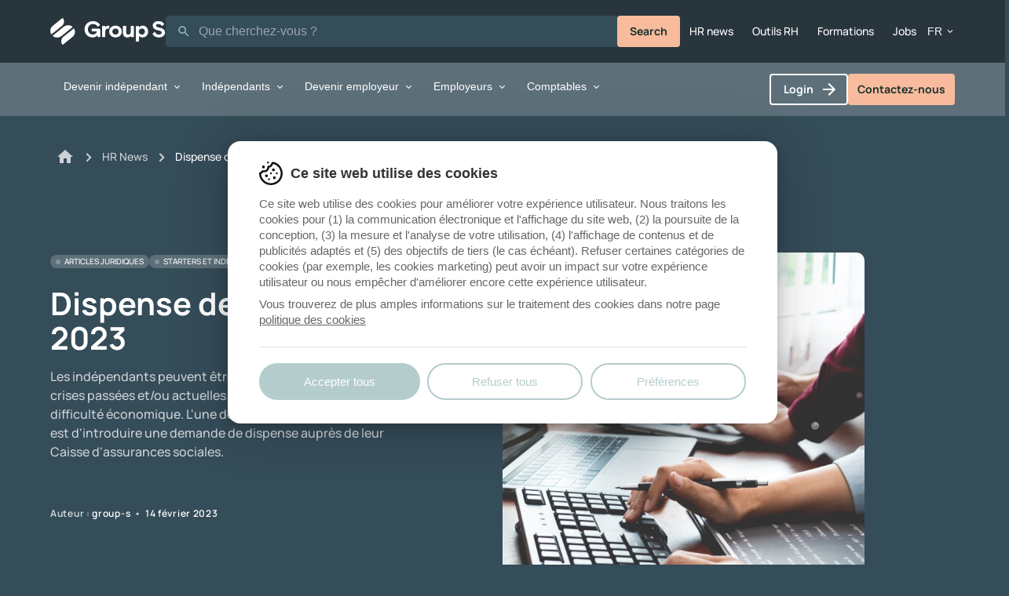

--- FILE ---
content_type: text/html; charset=UTF-8
request_url: https://www.groups.be/fr/hr-news/dispense-de-cotisations-en-2023
body_size: 15104
content:
<!DOCTYPE html>
<html lang="fr">

<head>
            <script>
            function uxmec_getCookie(uxmec_CookieName) {
                var uxmec_CookieName = uxmec_CookieName + "=";
                var uxmec_Ca = decodeURIComponent(document.cookie).split(';');
                for (var i = 0; i < uxmec_Ca.length; i++) {
                    var uxmec_C = uxmec_Ca[i];
                    while (uxmec_C.charAt(0) == ' ') {
                        uxmec_C = uxmec_C.substring(1);
                    }
                    if (uxmec_C.indexOf(uxmec_CookieName) == 0) {
                        return uxmec_C.substring(uxmec_CookieName.length, uxmec_C.length);
                    }
                }
                return "";
            }
            window.dataLayer = window.dataLayer || [];

            function gtag() {
                dataLayer.push(arguments);
            }
            var uxmec_DlConsent_ad = 'denied';
            var uxmec_DlConsent_analytics = 'denied';
            var uxmec_uxmStatus = uxmec_getCookie('uxmec_cookie_compliance');
            if (uxmec_uxmStatus == '3') {
                uxmec_DlConsent_ad = 'denied';
                uxmec_DlConsent_analytics = 'granted';
            }
            if (uxmec_uxmStatus == '2') {
                uxmec_DlConsent_ad = 'granted';
                uxmec_DlConsent_analytics = 'granted';
            }
            gtag('consent', 'default', {
                'ad_storage': uxmec_DlConsent_ad,
                'ad_user_data': uxmec_DlConsent_ad,
                'ad_personalization': uxmec_DlConsent_ad,
                'analytics_storage': uxmec_DlConsent_analytics
            });
            window._mtm = window._mtm || [];
        </script>

        <!-- Google Tag Manager -->
        <script>
            (function(w, d, s, l, i) {
                w[l] = w[l] || [];
                w[l].push({
                    'gtm.start': new Date().getTime(),
                    event: 'gtm.js'
                });
                var f = d.getElementsByTagName(s)[0],
                    j = d.createElement(s),
                    dl = l != 'dataLayer' ? '&l=' + l : '';
                j.async = true;
                j.src =
                    'https://www.googletagmanager.com/gtm.js?id=' + i + dl;
                f.parentNode.insertBefore(j, f);
            })
            (window, document, 'script', 'dataLayer', 'GTM-KMDMR85');
        </script>
        <!-- End Google Tag Manager -->
    
    <meta charset="utf-8">
    <meta name="viewport" content="width=device-width, initial-scale=1">
    <meta name="csrf-token" content="8Qn0QTrt6EIc8u0axItc0HUPAC3CFCbOhd6jQ5y5" />

    
            <title>Dispense de cotisations en 2023 | Group S</title>
<meta name="description" content="Nous vous&nbsp; invitons &agrave; trouver ci-dessous les diff&eacute;rentes demandes de dispense &nbsp;de cotisations qui peuvent &ecirc;tre introduites &nbsp;par les ind&eacute;pendants affili&eacute;s &agrave; titre principal ou en tant que conjoint-aidant.&nbsp;Si vous &ecirc;tes impact&eacute; par la situation du secteur de l&#039;arboriculture fruiti&egrave;re" />
<meta property="og:type" content="website" />
<meta property="og:title" content="Dispense de cotisations en 2023" />
<meta property="og:description" content="Nous vous&nbsp; invitons &agrave; trouver ci-dessous les diff&eacute;rentes demandes de dispense &nbsp;de cotisations qui peuvent &ecirc;tre introduites &nbsp;par les ind&eacute;pendants affili&eacute;s &agrave; titre principal ou en tant que conjoint-aidant.&nbsp;Si vous &ecirc;tes impact&eacute; par la situation du secteur de l&#039;arboriculture fruiti&egrave;re" />
<meta property="og:url" content="https://www.groups.be/fr/hr-news/dispense-de-cotisations-en-2023" />
<meta property="og:site_name" content="Group S" />
<meta property="og:locale" content="fr_BE" />
<meta property="og:locale:alternate" content="nl_BE" />
<meta name="twitter:card" content="summary_large_image" />
<meta name="twitter:title" content="Dispense de cotisations en 2023" />
<meta name="twitter:description" content="Nous vous&nbsp; invitons &agrave; trouver ci-dessous les diff&eacute;rentes demandes de dispense &nbsp;de cotisations qui peuvent &ecirc;tre introduites &nbsp;par les ind&eacute;pendants affili&eacute;s &agrave; titre principal ou en tant que conjoint-aidant.&nbsp;Si vous &ecirc;tes impact&eacute; par la situation du secteur de l&#039;arboriculture fruiti&egrave;re" />
<meta property="og:image" content="https://d1l20vsu7pa1eb.cloudfront.net/img-glide/containers/assets/files/default/5.png/15ce3747784cc710954b174e1f5eba4d/5.webp" />
<meta property="og:image:width" content="1146" />
<meta property="og:image:height" content="600" />
<meta property="og:image:alt" content="" />
<meta name="twitter:image" content="https://d1l20vsu7pa1eb.cloudfront.net/img-glide/containers/assets/files/default/5.png/ad6023561ec95d57cece33b54cd2523c/5.webp" />
<meta name="twitter:image:alt" content="" />
<link href="https://www.groups.be/fr" rel="home" />
<link href="https://www.groups.be/fr/hr-news/dispense-de-cotisations-en-2023" rel="canonical" />
<link rel="alternate" href="https://www.groups.be/fr/hr-news/dispense-de-cotisations-en-2023" hreflang="fr" />
<link rel="alternate" href="https://www.groups.be/nl/hr-nieuws/vrijstelling-van-bijdragen-2023" hreflang="nl" />
<link type="text/plain" rel="author" href="https://www.groups.be/humans.txt" />        <script nonce="WdZhXg0TI7HiGq2V3Rm5WrZPQbBKNRkngPxOEOXy" type="application/ld+json">{"@context":"https://schema.org","@type":"BreadcrumbList","itemListElement":[{"@type":"ListItem","position":1,"name":"Accueil","item":"https://www.groups.be/fr"},{"@type":"ListItem","position":2,"name":"HR News","item":"https://www.groups.be/fr/hr-news"},{"@type":"ListItem","position":3,"name":"Dispense de cotisations en 2023","item":"https://www.groups.be/fr/hr-news/dispense-de-cotisations-en-2023"}]}</script>
    
    <title>Dispense de cotisations en 2023</title>

    <link rel="icon" type="image/x-icon" href="https://d1l20vsu7pa1eb.cloudfront.net/favicon.ico" />

    <link rel="preload" as="style" href="https://d1l20vsu7pa1eb.cloudfront.net/build/assets/site-C-X-3Jy9.css" nonce="WdZhXg0TI7HiGq2V3Rm5WrZPQbBKNRkngPxOEOXy" /><link rel="modulepreload" href="https://d1l20vsu7pa1eb.cloudfront.net/build/assets/site-CEFk4oM9.js" nonce="WdZhXg0TI7HiGq2V3Rm5WrZPQbBKNRkngPxOEOXy" /><link rel="stylesheet" href="https://d1l20vsu7pa1eb.cloudfront.net/build/assets/site-C-X-3Jy9.css" nonce="WdZhXg0TI7HiGq2V3Rm5WrZPQbBKNRkngPxOEOXy" data-navigate-track="reload" /><script type="module" src="https://d1l20vsu7pa1eb.cloudfront.net/build/assets/site-CEFk4oM9.js" nonce="WdZhXg0TI7HiGq2V3Rm5WrZPQbBKNRkngPxOEOXy" data-navigate-track="reload"></script>
    <script src="/vendor/statamic/frontend/js/helpers.js"></script>

    
    <!-- Livewire Styles --><style nonce="WdZhXg0TI7HiGq2V3Rm5WrZPQbBKNRkngPxOEOXy" data-livewire-style>[wire\:loading][wire\:loading], [wire\:loading\.delay][wire\:loading\.delay], [wire\:loading\.inline-block][wire\:loading\.inline-block], [wire\:loading\.inline][wire\:loading\.inline], [wire\:loading\.block][wire\:loading\.block], [wire\:loading\.flex][wire\:loading\.flex], [wire\:loading\.table][wire\:loading\.table], [wire\:loading\.grid][wire\:loading\.grid], [wire\:loading\.inline-flex][wire\:loading\.inline-flex] {display: none;}[wire\:loading\.delay\.none][wire\:loading\.delay\.none], [wire\:loading\.delay\.shortest][wire\:loading\.delay\.shortest], [wire\:loading\.delay\.shorter][wire\:loading\.delay\.shorter], [wire\:loading\.delay\.short][wire\:loading\.delay\.short], [wire\:loading\.delay\.default][wire\:loading\.delay\.default], [wire\:loading\.delay\.long][wire\:loading\.delay\.long], [wire\:loading\.delay\.longer][wire\:loading\.delay\.longer], [wire\:loading\.delay\.longest][wire\:loading\.delay\.longest] {display: none;}[wire\:offline][wire\:offline] {display: none;}[wire\:dirty]:not(textarea):not(input):not(select) {display: none;}:root {--livewire-progress-bar-color: #2299dd;}[x-cloak] {display: none !important;}[wire\:cloak] {display: none !important;}dialog#livewire-error::backdrop {background-color: rgba(0, 0, 0, .6);}</style>
</head>

<body>
            <!-- Google Tag Manager (noscript) -->
        <noscript><iframe src="https://www.googletagmanager.com/ns.html?id=GTM-KMDMR85" height="0"
                width="0" style="display:none;visibility:hidden"></iframe></noscript>
        <!-- End Google Tag Manager (noscript) -->
    
    <grs-layout-default>

        <div slot="notification">
                            <div wire:snapshot="{&quot;data&quot;:{&quot;data&quot;:[{&quot;toggle&quot;:true,&quot;until&quot;:[&quot;2026-01-15T18:00:00+01:00&quot;,{&quot;type&quot;:&quot;illuminate&quot;,&quot;s&quot;:&quot;cbn&quot;}],&quot;data&quot;:[{&quot;titleText&quot;:&quot;Fermeture&quot;,&quot;contentText&quot;:&quot;Nos bureaux seront ferm\u00e9s exceptionnellement le 15 janvier \u00e0 partir de 12h et nous ne serons pas joignables. D\u00e8s le 16 janvier, nous serons \u00e0 nouveau \u00e0 votre disposition !&quot;,&quot;closeClickAction&quot;:[{&quot;name&quot;:&quot;closeBanner&quot;},{&quot;s&quot;:&quot;arr&quot;}]},{&quot;s&quot;:&quot;arr&quot;}],&quot;enabled&quot;:false},{&quot;s&quot;:&quot;arr&quot;}]},&quot;memo&quot;:{&quot;id&quot;:&quot;flDlvsSdQv6xQkxxBcIt&quot;,&quot;name&quot;:&quot;maintenance-banner&quot;,&quot;path&quot;:&quot;fr\/hr-news\/dispense-de-cotisations-en-2023&quot;,&quot;method&quot;:&quot;GET&quot;,&quot;release&quot;:&quot;a-a-a&quot;,&quot;children&quot;:[],&quot;scripts&quot;:[],&quot;assets&quot;:[],&quot;errors&quot;:[],&quot;locale&quot;:&quot;fr&quot;},&quot;checksum&quot;:&quot;f391436489640032ca053ac761f5e4bb04d3c0bb2a2b7b42b1f97fd626659dca&quot;}" wire:effects="{&quot;listeners&quot;:[&quot;close-banner&quot;]}" wire:id="flDlvsSdQv6xQkxxBcIt">
    <!--[if BLOCK]><![endif]--><!--[if ENDBLOCK]><![endif]--></div>
                    </div>

        <div slot="header">
            <grs-header data="{&quot;langSwitch&quot;:{&quot;locales&quot;:[{&quot;country&quot;:&quot;belgium&quot;,&quot;label&quot;:&quot;Fran\u00e7ais&quot;,&quot;code&quot;:&quot;fr&quot;,&quot;isCurrentLocale&quot;:true,&quot;clickAction&quot;:[]},{&quot;country&quot;:&quot;belgium&quot;,&quot;label&quot;:&quot;Nederlands&quot;,&quot;code&quot;:&quot;nl&quot;,&quot;isCurrentLocale&quot;:false,&quot;clickAction&quot;:{&quot;href&quot;:&quot;https:\/\/www.groups.be\/nl\/hr-nieuws\/vrijstelling-van-bijdragen-2023&quot;}},{&quot;country&quot;:&quot;belgium&quot;,&quot;label&quot;:&quot;English&quot;,&quot;code&quot;:&quot;en&quot;,&quot;isCurrentLocale&quot;:false,&quot;clickAction&quot;:{&quot;href&quot;:&quot;https:\/\/www.groups.be\/en&quot;}}]},&quot;homeLink&quot;:{&quot;text&quot;:&quot;home&quot;,&quot;clickAction&quot;:{&quot;href&quot;:&quot;\/fr&quot;}},&quot;contactLink&quot;:{&quot;text&quot;:&quot;Contactez-nous&quot;,&quot;clickAction&quot;:{&quot;href&quot;:&quot;\/fr\/contactez-nous&quot;}},&quot;mainNav&quot;:[{&quot;link&quot;:{&quot;text&quot;:&quot;Devenir ind\u00e9pendant&quot;,&quot;icon&quot;:null},&quot;submenu&quot;:{&quot;left&quot;:{&quot;lists&quot;:[{&quot;titleText&quot;:&quot;Devenir ind\u00e9pendant&quot;,&quot;links&quot;:[{&quot;titleText&quot;:&quot;Se lancer en quelques \u00e9tapes&quot;,&quot;descriptionText&quot;:null,&quot;clickAction&quot;:{&quot;href&quot;:&quot;\/fr\/group-s-pour-starters-independants\/devenir-independant\/commencer-a-entreprendre&quot;,&quot;type&quot;:&quot;button&quot;},&quot;badge&quot;:{&quot;text&quot;:&quot;APPR\u00c9CI\u00c9&quot;,&quot;variant&quot;:&quot;success&quot;}},{&quot;titleText&quot;:&quot;Les diff\u00e9rentes formes d&#039;entreprises&quot;,&quot;descriptionText&quot;:null,&quot;clickAction&quot;:{&quot;href&quot;:&quot;\/fr\/group-s-pour-starters-independants\/devenir-independant\/quelle-forme-juridique&quot;,&quot;type&quot;:&quot;button&quot;}},{&quot;titleText&quot;:&quot;La banque-Carrefour des entreprises&quot;,&quot;descriptionText&quot;:null,&quot;clickAction&quot;:{&quot;href&quot;:&quot;\/fr\/group-s-pour-starters-independants\/devenir-independant\/la-banque-carrefour-des-entreprises-cest-quoi&quot;,&quot;type&quot;:&quot;button&quot;}},{&quot;titleText&quot;:&quot;Tout savoir sur la TVA&quot;,&quot;descriptionText&quot;:null,&quot;clickAction&quot;:{&quot;href&quot;:&quot;\/fr\/group-s-pour-starters-independants\/devenir-independant\/quest-ce-que-la-tva&quot;,&quot;type&quot;:&quot;button&quot;}},{&quot;titleText&quot;:&quot;D\u00e9marrer une activit\u00e9&quot;,&quot;descriptionText&quot;:null,&quot;clickAction&quot;:{&quot;href&quot;:&quot;https:\/\/online.groups.be\/starters-independents&quot;,&quot;type&quot;:&quot;button&quot;},&quot;badge&quot;:{&quot;text&quot;:&quot;NOUVEAU&quot;,&quot;variant&quot;:&quot;warning&quot;}}],&quot;extraLink&quot;:{&quot;text&quot;:null,&quot;clickAction&quot;:{&quot;href&quot;:null}}},{&quot;titleText&quot;:&quot;Conseils &amp; accompagnement&quot;,&quot;links&quot;:[{&quot;titleText&quot;:&quot;Rejoindre notre caisse d&#039;assurances sociales&quot;,&quot;descriptionText&quot;:null,&quot;clickAction&quot;:{&quot;href&quot;:&quot;https:\/\/www.groups.be\/fr\/group-s-pour-starters-independants\/devenir-independant\/saffilier-a-la-caisse-dassurances-sociales&quot;,&quot;type&quot;:&quot;button&quot;}},{&quot;titleText&quot;:&quot;Les assurances&quot;,&quot;descriptionText&quot;:null,&quot;clickAction&quot;:{&quot;href&quot;:&quot;\/fr\/group-s-pour-starters-independants\/je-suis-independant\/assurances-complementaires&quot;,&quot;type&quot;:&quot;button&quot;},&quot;badge&quot;:{&quot;text&quot;:&quot;APPR\u00c9CI\u00c9&quot;,&quot;variant&quot;:&quot;success&quot;}},{&quot;titleText&quot;:&quot;Les subsides&quot;,&quot;descriptionText&quot;:null,&quot;clickAction&quot;:{&quot;href&quot;:&quot;\/fr\/group-s-pour-starters-independants\/je-suis-independant\/les-subsides-pour-les-entreprises&quot;,&quot;type&quot;:&quot;button&quot;}},{&quot;titleText&quot;:&quot;Les autorisations et licences&quot;,&quot;descriptionText&quot;:null,&quot;clickAction&quot;:{&quot;href&quot;:&quot;\/fr\/group-s-pour-starters-independants\/devenir-independant\/les-autorisations-et-licences-dune-entreprise&quot;,&quot;type&quot;:&quot;button&quot;}},{&quot;titleText&quot;:&quot;Pr\u00e9parer sa pension&quot;,&quot;descriptionText&quot;:null,&quot;clickAction&quot;:{&quot;href&quot;:&quot;\/fr\/group-s-pour-starters-independants\/je-suis-independant\/preparer-le-depart-a-la-pension&quot;,&quot;type&quot;:&quot;button&quot;}}],&quot;extraLink&quot;:{&quot;text&quot;:null,&quot;clickAction&quot;:{&quot;href&quot;:null}}},{&quot;titleText&quot;:&quot;Outils &amp; Formations&quot;,&quot;links&quot;:[{&quot;titleText&quot;:&quot;Starters &amp; Independents Online&quot;,&quot;descriptionText&quot;:null,&quot;clickAction&quot;:{&quot;href&quot;:&quot;https:\/\/online.groups.be\/starters-independents&quot;,&quot;type&quot;:&quot;button&quot;},&quot;badge&quot;:{&quot;text&quot;:&quot;NOUVEAU&quot;,&quot;variant&quot;:&quot;warning&quot;}},{&quot;titleText&quot;:&quot;Calculez votre r\u00e9mun\u00e9ration de dirigeant&quot;,&quot;descriptionText&quot;:null,&quot;clickAction&quot;:{&quot;href&quot;:&quot;https:\/\/services.groups.be\/independentsim\/?lg=FR&quot;,&quot;type&quot;:&quot;button&quot;}},{&quot;titleText&quot;:&quot;Vous lancer en personne physique ou en soci\u00e9t\u00e9\u2009?&quot;,&quot;descriptionText&quot;:null,&quot;clickAction&quot;:{&quot;href&quot;:&quot;\/fr\/group-s-pour-starters-independants\/devenir-independant\/quelle-forme-juridique&quot;,&quot;type&quot;:&quot;button&quot;}},{&quot;titleText&quot;:&quot;Outils RH&quot;,&quot;descriptionText&quot;:null,&quot;clickAction&quot;:{&quot;href&quot;:&quot;\/fr\/outils-pratiques&quot;,&quot;type&quot;:&quot;button&quot;}}],&quot;extraLink&quot;:{&quot;text&quot;:null,&quot;clickAction&quot;:{&quot;href&quot;:null}}}],&quot;extraLink&quot;:{&quot;text&quot;:&quot;L&#039;offre pour les starters &amp; ind\u00e9pendants&quot;,&quot;clickAction&quot;:{&quot;href&quot;:&quot;\/fr\/group-s-pour-starters-independants\/devenir-independant\/loffre-starters-independents&quot;}}},&quot;right&quot;:{&quot;lists&quot;:[{&quot;titleText&quot;:&quot;Starters &amp; independents online&quot;,&quot;links&quot;:[{&quot;titleText&quot;:&quot;Devenez ind\u00e9pendant&quot;,&quot;descriptionText&quot;:&quot;Devenez ind\u00e9pendant facilement et rapidement en ligne gr\u00e2ce \u00e0 l&#039;application Starters &amp; Independents Online.&quot;,&quot;image&quot;:{&quot;src&quot;:&quot;https:\/\/d1l20vsu7pa1eb.cloudfront.net\/img-glide\/containers\/assets\/begin-als-zelfstandige-fr.png\/c88e17b65e4b34f0b10a762ed2cde57f\/begin-als-zelfstandige-fr.webp&quot;,&quot;src2x&quot;:&quot;https:\/\/d1l20vsu7pa1eb.cloudfront.net\/img-glide\/containers\/assets\/begin-als-zelfstandige-fr.png\/f0af7aa8687faaeed2fbb012f675ef70\/begin-als-zelfstandige-fr.webp&quot;,&quot;alt&quot;:&quot;Starters &amp; independents online&quot;},&quot;clickAction&quot;:{&quot;href&quot;:&quot;https:\/\/online.groups.be\/starters-independents&quot;},&quot;icon&quot;:false},{&quot;titleText&quot;:&quot;Caisse d\u2019assurances sociales pour ind\u00e9pendants&quot;,&quot;descriptionText&quot;:&quot;S&#039;affilier \u00e0 une caisse d&#039;assurances sociales est obligatoire pour votre s\u00e9curit\u00e9 sociale et offre des avantages tels que la pension, l&#039;assurance maladie et les allocations familiales.&quot;,&quot;image&quot;:{&quot;src&quot;:&quot;https:\/\/d1l20vsu7pa1eb.cloudfront.net\/img-glide\/containers\/assets\/affiliez-vous-fr.png\/319753b9c09162c0a7fa02b25a4c6afb\/affiliez-vous-fr.webp&quot;,&quot;src2x&quot;:&quot;https:\/\/d1l20vsu7pa1eb.cloudfront.net\/img-glide\/containers\/assets\/affiliez-vous-fr.png\/152b6309930ddd4e4660ea175b9765ff\/affiliez-vous-fr.webp&quot;,&quot;alt&quot;:&quot;rejoignez notre caisse d&#039;assurances sociales comme ind\u00e9pendant&quot;},&quot;clickAction&quot;:{&quot;href&quot;:&quot;https:\/\/www.groups.be\/fr\/group-s-pour-starters-independants\/devenir-independant\/saffilier-a-la-caisse-dassurances-sociales&quot;},&quot;icon&quot;:false}],&quot;extraLink&quot;:{&quot;text&quot;:null,&quot;clickAction&quot;:{&quot;href&quot;:null}}}]}}},{&quot;link&quot;:{&quot;text&quot;:&quot;Ind\u00e9pendants&quot;,&quot;icon&quot;:null},&quot;submenu&quot;:{&quot;left&quot;:{&quot;lists&quot;:[{&quot;titleText&quot;:&quot;Droits et obligations&quot;,&quot;links&quot;:[{&quot;titleText&quot;:&quot;Votre statut social&quot;,&quot;descriptionText&quot;:null,&quot;clickAction&quot;:{&quot;href&quot;:&quot;\/fr\/group-s-pour-starters-independants\/je-suis-independant\/votre-statut-social&quot;,&quot;type&quot;:&quot;button&quot;}},{&quot;titleText&quot;:&quot;Les droits d&#039;un ind\u00e9pendant&quot;,&quot;descriptionText&quot;:null,&quot;clickAction&quot;:{&quot;href&quot;:&quot;\/fr\/group-s-pour-starters-independants\/je-suis-independant\/les-droits-dun-independant&quot;,&quot;type&quot;:&quot;button&quot;}},{&quot;titleText&quot;:&quot;Les obligations d&#039;un ind\u00e9pendant&quot;,&quot;descriptionText&quot;:null,&quot;clickAction&quot;:{&quot;href&quot;:&quot;\/fr\/group-s-pour-starters-independants\/devenir-independant\/les-obligations&quot;,&quot;type&quot;:&quot;button&quot;}},{&quot;titleText&quot;:&quot;Bien-\u00eatre mental des ind\u00e9pendants&quot;,&quot;descriptionText&quot;:null,&quot;clickAction&quot;:{&quot;href&quot;:&quot;\/fr\/group-s-pour-starters-independants\/je-suis-independant\/bien-etre-mental-des-independants&quot;,&quot;type&quot;:&quot;button&quot;},&quot;badge&quot;:{&quot;text&quot;:&quot;NOUVEAU&quot;,&quot;variant&quot;:&quot;warning&quot;}},{&quot;titleText&quot;:&quot;Changer de caisse d&#039;assurances sociales&quot;,&quot;descriptionText&quot;:null,&quot;clickAction&quot;:{&quot;href&quot;:&quot;\/fr\/group-s-pour-starters-independants\/je-suis-independant\/transferer-son-dossier-a-la-caisse-dassurances-sociales&quot;,&quot;type&quot;:&quot;button&quot;}},{&quot;titleText&quot;:&quot;Modifier ou cl\u00f4turer votre entreprise&quot;,&quot;descriptionText&quot;:null,&quot;clickAction&quot;:{&quot;href&quot;:&quot;\/fr\/group-s-pour-starters-independants\/devenir-independant\/modifier-ou-cloturer-votre-entreprise&quot;,&quot;type&quot;:&quot;button&quot;}}],&quot;extraLink&quot;:{&quot;text&quot;:null,&quot;clickAction&quot;:{&quot;href&quot;:null}}},{&quot;titleText&quot;:&quot;Conseils &amp; accompagnement&quot;,&quot;links&quot;:[{&quot;titleText&quot;:&quot;La caisse d&#039;assurances sociales&quot;,&quot;descriptionText&quot;:null,&quot;clickAction&quot;:{&quot;href&quot;:&quot;\/fr\/group-s-pour-starters-independants\/devenir-independant\/saffilier-a-la-caisse-dassurances-sociales&quot;,&quot;type&quot;:&quot;button&quot;},&quot;badge&quot;:{&quot;text&quot;:&quot;APPR\u00c9CI\u00c9&quot;,&quot;variant&quot;:&quot;success&quot;}},{&quot;titleText&quot;:&quot;Assurances&quot;,&quot;descriptionText&quot;:null,&quot;clickAction&quot;:{&quot;href&quot;:&quot;\/fr\/group-s-pour-starters-independants\/je-suis-independant\/assurances-complementaires&quot;,&quot;type&quot;:&quot;button&quot;}},{&quot;titleText&quot;:&quot;Des difficult\u00e9s de paiement ?&quot;,&quot;descriptionText&quot;:null,&quot;clickAction&quot;:{&quot;href&quot;:&quot;\/fr\/group-s-pour-starters-independants\/je-suis-independant\/des-difficultes-de-paiement&quot;,&quot;type&quot;:&quot;button&quot;}},{&quot;titleText&quot;:&quot;Pr\u00e9parer sa pension&quot;,&quot;descriptionText&quot;:null,&quot;clickAction&quot;:{&quot;href&quot;:&quot;\/fr\/group-s-pour-starters-independants\/je-suis-independant\/preparer-le-depart-a-la-pension&quot;,&quot;type&quot;:&quot;button&quot;}},{&quot;titleText&quot;:&quot;Calculer et adapter les cotisations sociales&quot;,&quot;descriptionText&quot;:null,&quot;clickAction&quot;:{&quot;href&quot;:&quot;\/fr\/group-s-pour-starters-independants\/je-suis-independant\/calculer-et-adapter-les-cotisations-sociales&quot;,&quot;type&quot;:&quot;button&quot;}}],&quot;extraLink&quot;:{&quot;text&quot;:null,&quot;clickAction&quot;:{&quot;href&quot;:null}}},{&quot;titleText&quot;:&quot;Outils &amp; Formations&quot;,&quot;links&quot;:[{&quot;titleText&quot;:&quot;Starters &amp; Independents Online&quot;,&quot;descriptionText&quot;:null,&quot;clickAction&quot;:{&quot;href&quot;:&quot;https:\/\/online.groups.be\/starters-independents&quot;,&quot;type&quot;:&quot;button&quot;},&quot;badge&quot;:{&quot;text&quot;:&quot;NOUVEAU&quot;,&quot;variant&quot;:&quot;warning&quot;}},{&quot;titleText&quot;:&quot;Calculez votre r\u00e9mun\u00e9ration de dirigeant&quot;,&quot;descriptionText&quot;:null,&quot;clickAction&quot;:{&quot;href&quot;:&quot;https:\/\/services.groups.be\/independentsim\/?lg=FR&quot;,&quot;type&quot;:&quot;button&quot;}},{&quot;titleText&quot;:&quot;Outils RH&quot;,&quot;descriptionText&quot;:null,&quot;clickAction&quot;:{&quot;href&quot;:&quot;\/fr\/outils-pratiques&quot;,&quot;type&quot;:&quot;button&quot;}},{&quot;titleText&quot;:&quot;Adapter vos cotisations sociales online&quot;,&quot;descriptionText&quot;:null,&quot;clickAction&quot;:{&quot;href&quot;:&quot;https:\/\/groeps-eloket.ventouris.be\/&quot;,&quot;type&quot;:&quot;button&quot;}},{&quot;titleText&quot;:&quot;S&#039;affilier \u00e0 notre caisse d&#039;assurances sociales&quot;,&quot;descriptionText&quot;:null,&quot;clickAction&quot;:{&quot;href&quot;:&quot;https:\/\/online.groups.be\/starters-independents\/identification&quot;,&quot;type&quot;:&quot;button&quot;},&quot;badge&quot;:{&quot;text&quot;:&quot;APPR\u00c9CI\u00c9&quot;,&quot;variant&quot;:&quot;success&quot;}}],&quot;extraLink&quot;:{&quot;text&quot;:null,&quot;clickAction&quot;:{&quot;href&quot;:null}}}],&quot;extraLink&quot;:{&quot;text&quot;:&quot;L&#039;offre pour les starters &amp; ind\u00e9pendants&quot;,&quot;clickAction&quot;:{&quot;href&quot;:&quot;\/fr\/group-s-pour-starters-independants\/devenir-independant\/loffre-starters-independents&quot;}}},&quot;right&quot;:{&quot;lists&quot;:[{&quot;titleText&quot;:&quot;Starters &amp; independents online&quot;,&quot;links&quot;:[{&quot;titleText&quot;:&quot;Utilisez Starters &amp; Independents Online&quot;,&quot;descriptionText&quot;:&quot;Effectuez facilement et rapidement les formalit\u00e9s administratives relatives \u00e0 votre entreprise.&quot;,&quot;image&quot;:{&quot;src&quot;:&quot;https:\/\/d1l20vsu7pa1eb.cloudfront.net\/img-glide\/containers\/assets\/zelfstandige-maak-aanpassingen-fr.png\/6a526450e76e115ef9e2f2a8074330a3\/zelfstandige-maak-aanpassingen-fr.webp&quot;,&quot;src2x&quot;:&quot;https:\/\/d1l20vsu7pa1eb.cloudfront.net\/img-glide\/containers\/assets\/zelfstandige-maak-aanpassingen-fr.png\/087d47b4922b4b262d01aafb576a17ec\/zelfstandige-maak-aanpassingen-fr.webp&quot;,&quot;alt&quot;:&quot;Starters &amp; independents online faites des changements en tant qu&#039;ind\u00e9pendant en ligne&quot;},&quot;clickAction&quot;:{&quot;href&quot;:&quot;https:\/\/online.groups.be\/starters-independents&quot;},&quot;icon&quot;:false},{&quot;titleText&quot;:&quot;Changer de Caisse d\u2019assurances sociales&quot;,&quot;descriptionText&quot;:&quot;Effectuez en ligne les d\u00e9marches n\u00e9cessaires pour votre transfert vers la caisse d&#039;assurances sociales de Group S.&quot;,&quot;image&quot;:{&quot;src&quot;:&quot;https:\/\/d1l20vsu7pa1eb.cloudfront.net\/img-glide\/containers\/assets\/verander-van-caisse-d%27assurance-fr.png\/0441b92d56ffa0eeb7649ac4526b0186\/verander-van-caisse-d%27assurance-fr.webp&quot;,&quot;src2x&quot;:&quot;https:\/\/d1l20vsu7pa1eb.cloudfront.net\/img-glide\/containers\/assets\/verander-van-caisse-d%27assurance-fr.png\/58ec12f1e8c3479f4035ac5f9e0a1bee\/verander-van-caisse-d%27assurance-fr.webp&quot;,&quot;alt&quot;:&quot;guichet electronique&quot;},&quot;clickAction&quot;:{&quot;href&quot;:&quot;https:\/\/online.groups.be\/starters-independents&quot;},&quot;icon&quot;:false}],&quot;extraLink&quot;:{&quot;text&quot;:null,&quot;clickAction&quot;:{&quot;href&quot;:null}}}]}}},{&quot;link&quot;:{&quot;text&quot;:&quot;Devenir employeur&quot;,&quot;icon&quot;:null},&quot;submenu&quot;:{&quot;left&quot;:{&quot;lists&quot;:[{&quot;titleText&quot;:null,&quot;links&quot;:[{&quot;titleText&quot;:&quot;Check-list pour votre 1er employ\u00e9&quot;,&quot;descriptionText&quot;:null,&quot;clickAction&quot;:{&quot;href&quot;:&quot;\/fr\/group-s-pour-les-employeurs\/talent\/checklist-premier-employe&quot;,&quot;type&quot;:&quot;button&quot;}},{&quot;titleText&quot;:&quot;Combien co\u00fbte un employ\u00e9 ?&quot;,&quot;descriptionText&quot;:null,&quot;clickAction&quot;:{&quot;href&quot;:&quot;\/fr\/group-s-pour-les-employeurs\/talent\/combien-coute-un-employe&quot;,&quot;type&quot;:&quot;button&quot;}}],&quot;extraLink&quot;:{&quot;text&quot;:null,&quot;clickAction&quot;:{&quot;href&quot;:null}}}],&quot;extraLink&quot;:{&quot;text&quot;:null,&quot;clickAction&quot;:{&quot;href&quot;:null}}},&quot;right&quot;:{&quot;lists&quot;:[]}}},{&quot;link&quot;:{&quot;text&quot;:&quot;Employeurs&quot;,&quot;icon&quot;:null},&quot;submenu&quot;:{&quot;left&quot;:{&quot;lists&quot;:[{&quot;titleText&quot;:&quot;Talent&quot;,&quot;links&quot;:[{&quot;titleText&quot;:&quot;Formations&quot;,&quot;descriptionText&quot;:&quot;Formations sur les RH et la l\u00e9gislation sociale&quot;,&quot;clickAction&quot;:{&quot;href&quot;:&quot;https:\/\/academy.groups.be\/&quot;,&quot;type&quot;:&quot;button&quot;}},{&quot;titleText&quot;:&quot;Bien-\u00eatre&quot;,&quot;descriptionText&quot;:&quot;Garantir l&#039;\u00e9quilibre vie priv\u00e9e - vie professionnelle de vos travailleurs&quot;,&quot;clickAction&quot;:{&quot;href&quot;:&quot;\/fr\/group-s-pour-les-employeurs\/talent\/bien-etre&quot;,&quot;type&quot;:&quot;button&quot;}},{&quot;titleText&quot;:&quot;Outplacement&quot;,&quot;descriptionText&quot;:&quot;Guidez vos travailleurs vers un nouvel emploi&quot;,&quot;clickAction&quot;:{&quot;href&quot;:&quot;\/fr\/group-s-pour-les-employeurs\/talent\/outplacement&quot;,&quot;type&quot;:&quot;button&quot;}},{&quot;titleText&quot;:&quot;Recrutement&quot;,&quot;descriptionText&quot;:&quot;Une approche personnalis\u00e9e de votre processus de recrutement&quot;,&quot;clickAction&quot;:{&quot;href&quot;:&quot;\/fr\/group-s-pour-les-employeurs\/talent\/group-s-select&quot;,&quot;type&quot;:&quot;button&quot;}},{&quot;titleText&quot;:&quot;Assessment&quot;,&quot;descriptionText&quot;:&quot;\u00c9valuer et renforcer les performances et les comp\u00e9tences de vos employ\u00e9s&quot;,&quot;clickAction&quot;:{&quot;href&quot;:&quot;\/fr\/group-s-pour-les-employeurs\/talent\/assessment&quot;,&quot;type&quot;:&quot;button&quot;},&quot;badge&quot;:{&quot;text&quot;:&quot;NOUVEAU&quot;,&quot;variant&quot;:&quot;warning&quot;}}],&quot;extraLink&quot;:{&quot;text&quot;:null,&quot;clickAction&quot;:{&quot;href&quot;:null}}},{&quot;titleText&quot;:&quot;Compensation &amp; benefits&quot;,&quot;links&quot;:[{&quot;titleText&quot;:&quot;Payroll&quot;,&quot;descriptionText&quot;:&quot;Services RH et Payroll pour les petites et grandes entreprises&quot;,&quot;clickAction&quot;:{&quot;href&quot;:&quot;\/fr\/group-s-pour-les-employeurs\/compensation-benefits\/un-payroll-sans-souci-cest-chez-group-s&quot;,&quot;type&quot;:&quot;button&quot;}},{&quot;titleText&quot;:&quot;Plan caf\u00e9taria&quot;,&quot;descriptionText&quot;:&quot;Une r\u00e9mun\u00e9ration flexible et des avantages suppl\u00e9mentaires pour vos travailleurs&quot;,&quot;clickAction&quot;:{&quot;href&quot;:&quot;\/fr\/group-s-pour-les-employeurs\/compensation-benefits\/le-plan-cafeteria-flexible-de-group-s&quot;,&quot;type&quot;:&quot;button&quot;},&quot;badge&quot;:{&quot;text&quot;:&quot;APPR\u00c9CI\u00c9&quot;,&quot;variant&quot;:&quot;success&quot;}},{&quot;titleText&quot;:&quot;Budget Mobilit\u00e9&quot;,&quot;descriptionText&quot;:&quot;Budget mobilit\u00e9 adapt\u00e9 \u00e0 votre organisation&quot;,&quot;clickAction&quot;:{&quot;href&quot;:&quot;\/fr\/group-s-pour-les-employeurs\/compensation-benefits\/offrez-a-vos-collaborateurs-la-liberte-de-choisir-grace-au-budget-mobilite&quot;,&quot;type&quot;:&quot;button&quot;}}],&quot;extraLink&quot;:{&quot;text&quot;:null,&quot;clickAction&quot;:{&quot;href&quot;:null}}},{&quot;titleText&quot;:&quot;Consultancy&quot;,&quot;links&quot;:[{&quot;titleText&quot;:&quot;HR Consultants&quot;,&quot;descriptionText&quot;:&quot;Besoin de renfort pour votre service RH ?&quot;,&quot;clickAction&quot;:{&quot;href&quot;:&quot;\/fr\/group-s-pour-les-employeurs\/consultancy\/hr-consultant-outsourcing&quot;,&quot;type&quot;:&quot;button&quot;},&quot;badge&quot;:{&quot;text&quot;:&quot;APPR\u00c9CI\u00c9&quot;,&quot;variant&quot;:&quot;success&quot;}},{&quot;titleText&quot;:&quot;Planning&quot;,&quot;descriptionText&quot;:&quot;Planification et administration efficaces gr\u00e2ce \u00e0 nos outils en ligne&quot;,&quot;clickAction&quot;:{&quot;href&quot;:&quot;\/fr\/group-s-pour-les-employeurs\/consultancy\/planning&quot;,&quot;type&quot;:&quot;button&quot;},&quot;badge&quot;:{&quot;text&quot;:&quot;NOUVEAU&quot;,&quot;variant&quot;:&quot;warning&quot;}},{&quot;titleText&quot;:&quot;Assistance sociojuridique&quot;,&quot;descriptionText&quot;:&quot;Assistance en mati\u00e8re de respect des obligations l\u00e9gales et fiscales&quot;,&quot;clickAction&quot;:{&quot;href&quot;:&quot;\/fr\/group-s-pour-les-employeurs\/consultancy\/assistance-sociojuridique-et-protection-juridique&quot;,&quot;type&quot;:&quot;button&quot;}},{&quot;titleText&quot;:&quot;Benchmarking&quot;,&quot;descriptionText&quot;:&quot;Comment fixer le salaire de vos collaborateurs ?&quot;,&quot;clickAction&quot;:{&quot;href&quot;:&quot;\/fr\/group-s-pour-les-employeurs\/consultancy\/benchmarking&quot;,&quot;type&quot;:&quot;button&quot;},&quot;badge&quot;:{&quot;text&quot;:&quot;NOUVEAU&quot;,&quot;variant&quot;:&quot;warning&quot;}}],&quot;extraLink&quot;:{&quot;text&quot;:null,&quot;clickAction&quot;:{&quot;href&quot;:null}}}],&quot;extraLink&quot;:{&quot;text&quot;:&quot;L&#039;offre pour les employeurs&quot;,&quot;clickAction&quot;:{&quot;href&quot;:&quot;\/fr\/group-s-pour-les-employeurs&quot;}}},&quot;right&quot;:{&quot;lists&quot;:[{&quot;titleText&quot;:&quot;Outils&quot;,&quot;links&quot;:[{&quot;titleText&quot;:&quot;Outils de planification&quot;,&quot;descriptionText&quot;:&quot;Des outils pour simplifier la planification et l&#039;administration dans votre entreprise&quot;,&quot;image&quot;:{&quot;src&quot;:&quot;https:\/\/d1l20vsu7pa1eb.cloudfront.net\/img-glide\/containers\/assets\/pictures\/stockfoto-s\/planningtool-horeca-navigatie.png\/3238cc0d27e816241d8da3e4265dc4b0\/planningtool-horeca-navigatie.webp&quot;,&quot;src2x&quot;:&quot;https:\/\/d1l20vsu7pa1eb.cloudfront.net\/img-glide\/containers\/assets\/pictures\/stockfoto-s\/planningtool-horeca-navigatie.png\/a34fa6efd757920d3a2f6949c80bcd39\/planningtool-horeca-navigatie.webp&quot;,&quot;alt&quot;:&quot;planningtool horeca&quot;},&quot;clickAction&quot;:{&quot;href&quot;:&quot;\/fr\/group-s-pour-les-employeurs\/consultancy\/planning&quot;},&quot;icon&quot;:false},{&quot;titleText&quot;:&quot;Outils flex&quot;,&quot;descriptionText&quot;:&quot;Un excellent moyen d&#039;optimiser les salaires de vos employ\u00e9s&quot;,&quot;image&quot;:{&quot;src&quot;:&quot;https:\/\/d1l20vsu7pa1eb.cloudfront.net\/img-glide\/containers\/assets\/pictures\/stockfoto-s\/planningtool-schoonmaak-navigatie.png\/38ebb6ae66e2b1c58b40c6957c5cb32c\/planningtool-schoonmaak-navigatie.webp&quot;,&quot;src2x&quot;:&quot;https:\/\/d1l20vsu7pa1eb.cloudfront.net\/img-glide\/containers\/assets\/pictures\/stockfoto-s\/planningtool-schoonmaak-navigatie.png\/52d14c4a31a7b5f2e6340c1255c937ee\/planningtool-schoonmaak-navigatie.webp&quot;,&quot;alt&quot;:&quot;planningtool schoonmaak&quot;},&quot;clickAction&quot;:{&quot;href&quot;:&quot;\/fr\/outils-pratiques\/flexyoo&quot;},&quot;icon&quot;:false}],&quot;extraLink&quot;:{&quot;text&quot;:null,&quot;clickAction&quot;:{&quot;href&quot;:null}}}]}}},{&quot;link&quot;:{&quot;text&quot;:&quot;Comptables&quot;,&quot;icon&quot;:null},&quot;submenu&quot;:{&quot;left&quot;:{&quot;lists&quot;:[{&quot;titleText&quot;:&quot;Tout pour les comptables&quot;,&quot;links&quot;:[{&quot;titleText&quot;:&quot;Pourquoi travailler avec Group S ?&quot;,&quot;descriptionText&quot;:&quot;Offrez le meilleur service \u00e0 vos clients gr\u00e2ce \u00e0 nos outils&quot;,&quot;clickAction&quot;:{&quot;href&quot;:&quot;\/fr\/group-s-pour-les-comptables\/comptables\/pourquoi-devenir-un-de-nos-partenaires&quot;,&quot;type&quot;:&quot;button&quot;}},{&quot;titleText&quot;:&quot;Les avantages de Group S online for accountants&quot;,&quot;descriptionText&quot;:&quot;Une plateforme web con\u00e7ue sur mesure pour les comptables&quot;,&quot;clickAction&quot;:{&quot;href&quot;:&quot;\/fr\/group-s-pour-les-comptables\/comptables\/les-avantages-de-group-s-online-for-accountants&quot;,&quot;type&quot;:&quot;button&quot;}}],&quot;extraLink&quot;:{&quot;text&quot;:null,&quot;clickAction&quot;:{&quot;href&quot;:null}}}],&quot;extraLink&quot;:{&quot;text&quot;:&quot;L&#039;offre pour les comptables&quot;,&quot;clickAction&quot;:{&quot;href&quot;:&quot;\/fr\/group-s-pour-les-comptables&quot;}}},&quot;right&quot;:{&quot;lists&quot;:[{&quot;titleText&quot;:&quot;Outils en ligne pour les comptables&quot;,&quot;links&quot;:[{&quot;titleText&quot;:&quot;Group S for accountants&quot;,&quot;descriptionText&quot;:null,&quot;image&quot;:{&quot;src&quot;:&quot;https:\/\/d1l20vsu7pa1eb.cloudfront.net\/img-glide\/containers\/assets\/images-%281%29.png\/2d41cd11050296e1d7f29aa5a9faf0b6\/images-%281%29.webp&quot;,&quot;src2x&quot;:&quot;https:\/\/d1l20vsu7pa1eb.cloudfront.net\/img-glide\/containers\/assets\/images-%281%29.png\/4ae7ce1245a685cfdfa64eae2685547c\/images-%281%29.webp&quot;,&quot;alt&quot;:&quot;Portail Group S for accountants&quot;},&quot;clickAction&quot;:{&quot;href&quot;:&quot;https:\/\/online.groups.be\/portal\/?app=&quot;},&quot;icon&quot;:false},{&quot;titleText&quot;:&quot;Starters &amp; independents online&quot;,&quot;descriptionText&quot;:&quot;Inscrivez vos clients \u00e0 la Banque-Carrefour des entreprises et \u00e0 la caisse d&#039;assurances sociales. Effectuez rapidement et facilement les formalit\u00e9s administratives.&quot;,&quot;image&quot;:{&quot;src&quot;:&quot;https:\/\/d1l20vsu7pa1eb.cloudfront.net\/img-glide\/containers\/assets\/zelfstandige-maak-aanpassingen-fr.png\/6a526450e76e115ef9e2f2a8074330a3\/zelfstandige-maak-aanpassingen-fr.webp&quot;,&quot;src2x&quot;:&quot;https:\/\/d1l20vsu7pa1eb.cloudfront.net\/img-glide\/containers\/assets\/zelfstandige-maak-aanpassingen-fr.png\/087d47b4922b4b262d01aafb576a17ec\/zelfstandige-maak-aanpassingen-fr.webp&quot;,&quot;alt&quot;:&quot;g\u00e9rez en ligne comme comptables les formalit\u00e9s des ind\u00e9pendants&quot;},&quot;clickAction&quot;:{&quot;href&quot;:&quot;https:\/\/online.groups.be\/starters-independents&quot;},&quot;icon&quot;:false},{&quot;titleText&quot;:&quot;Dossier \u00e9lectronique des ind\u00e9pendants&quot;,&quot;descriptionText&quot;:&quot;Consultez et g\u00e9rez ais\u00e9ment les dossiers de vos clients affili\u00e9s \u00e0 notre caisse d\u2019assurances sociales&quot;,&quot;image&quot;:{&quot;src&quot;:&quot;https:\/\/d1l20vsu7pa1eb.cloudfront.net\/img-glide\/containers\/assets\/logo-eloket-small.png\/a4ec777768e2eadb678821af9c905d3a\/logo-eloket-small.webp&quot;,&quot;src2x&quot;:&quot;https:\/\/d1l20vsu7pa1eb.cloudfront.net\/img-glide\/containers\/assets\/logo-eloket-small.png\/7dde76fd9ac789a966fb3d27914ec5bd\/logo-eloket-small.webp&quot;,&quot;alt&quot;:&quot;guichet electronique&quot;},&quot;clickAction&quot;:{&quot;href&quot;:&quot;https:\/\/groeps-eloket.ventouris.be\/&quot;},&quot;icon&quot;:false}],&quot;extraLink&quot;:{&quot;text&quot;:null,&quot;clickAction&quot;:{&quot;href&quot;:null}}}]}}}],&quot;topNav&quot;:[{&quot;text&quot;:&quot;HR news&quot;,&quot;clickAction&quot;:{&quot;href&quot;:&quot;https:\/\/www.groups.be\/fr\/hr-news&quot;,&quot;target&quot;:&quot;_self&quot;}},{&quot;text&quot;:&quot;Outils RH&quot;,&quot;clickAction&quot;:{&quot;href&quot;:&quot;https:\/\/www.groups.be\/fr\/outils-pratiques&quot;,&quot;target&quot;:&quot;_self&quot;}},{&quot;text&quot;:&quot;Formations&quot;,&quot;clickAction&quot;:{&quot;href&quot;:&quot;https:\/\/academy.groups.be\/&quot;,&quot;target&quot;:&quot;_blank&quot;}},{&quot;text&quot;:&quot;Jobs&quot;,&quot;clickAction&quot;:{&quot;href&quot;:&quot;https:\/\/groups.wiggli.io\/fr\/careers&quot;,&quot;target&quot;:&quot;_self&quot;}}]}">
    <div slot="search">
        <div wire:snapshot="{&quot;data&quot;:{&quot;siteHandle&quot;:&quot;fr&quot;,&quot;searchData&quot;:[{&quot;placeholder&quot;:&quot;Que cherchez-vous ?&quot;,&quot;submitButtonText&quot;:&quot;Search&quot;,&quot;results&quot;:[[[{&quot;titleText&quot;:&quot;Aucun r\u00e9sultat&quot;,&quot;variant&quot;:&quot;link&quot;,&quot;items&quot;:[[[{&quot;text&quot;:&quot;R\u00e9essayez avec un autre terme.&quot;},{&quot;s&quot;:&quot;arr&quot;}]],{&quot;s&quot;:&quot;arr&quot;}]},{&quot;s&quot;:&quot;arr&quot;}],[{&quot;titleText&quot;:&quot;Mots-cl\u00e9s les plus recherch\u00e9s&quot;,&quot;variant&quot;:&quot;keywords&quot;,&quot;items&quot;:[[[{&quot;text&quot;:null,&quot;clickAction&quot;:[{&quot;href&quot;:&quot;https:\/\/www.groups.be\/fr\/zoekresultaten-fr?q=zelfstandigen&quot;},{&quot;s&quot;:&quot;arr&quot;}]},{&quot;s&quot;:&quot;arr&quot;}]],{&quot;s&quot;:&quot;arr&quot;}]},{&quot;s&quot;:&quot;arr&quot;}]],{&quot;s&quot;:&quot;arr&quot;}]},{&quot;s&quot;:&quot;arr&quot;}]},&quot;memo&quot;:{&quot;id&quot;:&quot;0R0tF0gOCNep3lPE1ymK&quot;,&quot;name&quot;:&quot;main-search&quot;,&quot;path&quot;:&quot;fr\/hr-news\/dispense-de-cotisations-en-2023&quot;,&quot;method&quot;:&quot;GET&quot;,&quot;release&quot;:&quot;a-a-a&quot;,&quot;children&quot;:[],&quot;scripts&quot;:[],&quot;assets&quot;:[],&quot;errors&quot;:[],&quot;locale&quot;:&quot;fr&quot;},&quot;checksum&quot;:&quot;ca9a41e7eb31aca3812e2c26c50c8b69691792c52c8f1a5f5bfb3cddb1f9da1c&quot;}" wire:effects="{&quot;listeners&quot;:[&quot;submit&quot;,&quot;search&quot;]}" wire:id="0R0tF0gOCNep3lPE1ymK">
    <grs-main-search data="{&quot;placeholder&quot;:&quot;Que cherchez-vous ?&quot;,&quot;submitButtonText&quot;:&quot;Search&quot;,&quot;results&quot;:[{&quot;titleText&quot;:&quot;Aucun r\u00e9sultat&quot;,&quot;variant&quot;:&quot;link&quot;,&quot;items&quot;:[{&quot;text&quot;:&quot;R\u00e9essayez avec un autre terme.&quot;}]},{&quot;titleText&quot;:&quot;Mots-cl\u00e9s les plus recherch\u00e9s&quot;,&quot;variant&quot;:&quot;keywords&quot;,&quot;items&quot;:[{&quot;text&quot;:null,&quot;clickAction&quot;:{&quot;href&quot;:&quot;https:\/\/www.groups.be\/fr\/zoekresultaten-fr?q=zelfstandigen&quot;}}]}]}" class="hydrated"></grs-main-search>

    <script nonce="WdZhXg0TI7HiGq2V3Rm5WrZPQbBKNRkngPxOEOXy">
        document.addEventListener('livewire:initialized', function() {
            const searchComponent = window.Livewire.find('0R0tF0gOCNep3lPE1ymK').__instance.el.querySelector('grs-main-search');

            searchComponent.addEventListener('grsMainSearchPressEnter', (event) => {

                let value = event.detail.value;

                if (value === '') {
                    return;
                }

                window.Livewire.find('0R0tF0gOCNep3lPE1ymK').dispatch('submit', {
                    searchTerm: value,
                    siteHandle: "fr",
                });

            });

            // Init a timeout variable to be used below
            let timeout = null;

            searchComponent.addEventListener('grsMainSearchTerms', (event) => {

                searchComponent.addEventListener('keyup', function(detailEvent) {
                    clearTimeout(timeout);

                    timeout = setTimeout(function() {

                        window.Livewire.find('0R0tF0gOCNep3lPE1ymK').dispatch('search', {
                            searchTerm: event.detail.value,
                            siteHandle: "fr",
                        });

                    }, 300);
                });

            });
        });
    </script>
</div>
    </div>
            <grs-header-profile-menu-mobile slot="profile-menu-mobile"
    data="{&quot;loggedIn&quot;:false,&quot;loginLink&quot;:{&quot;text&quot;:&quot;Login&quot;,&quot;clickAction&quot;:{&quot;href&quot;:&quot;https:\/\/online.groups.be\/portal\/?lg=fr&quot;,&quot;target&quot;:&quot;_blank&quot;}},&quot;profileName&quot;:[]}"></grs-header-profile-menu-mobile>
        <grs-header-profile-menu slot="profile-menu"
    data="{&quot;loggedIn&quot;:false,&quot;loginLink&quot;:{&quot;text&quot;:&quot;Login&quot;,&quot;clickAction&quot;:{&quot;href&quot;:&quot;https:\/\/online.groups.be\/portal\/?lg=fr&quot;,&quot;target&quot;:&quot;_blank&quot;}},&quot;profileMenu&quot;:[]}"></grs-header-profile-menu>
    </grs-header>
        </div>

        
                    <div slot="breadcrumb">
                <grs-breadcrumb dark-mode="true" items="[{&quot;text&quot;:&quot;Accueil&quot;,&quot;clickAction&quot;:{&quot;href&quot;:&quot;\/fr&quot;}},{&quot;text&quot;:&quot;HR News&quot;,&quot;clickAction&quot;:{&quot;href&quot;:&quot;\/fr\/hr-news&quot;}},{&quot;text&quot;:&quot;Dispense de cotisations en 2023&quot;,&quot;clickAction&quot;:{&quot;href&quot;:&quot;\/fr\/hr-news\/dispense-de-cotisations-en-2023&quot;}}]"></grs-breadcrumb>
            </div>
        
            <grs-template-post>
    <div slot="head">
                    <grs-hero-article data="{&quot;tags&quot;:[{&quot;text&quot;:&quot;Articles juridiques&quot;,&quot;darkMode&quot;:true},{&quot;text&quot;:&quot;Starters et ind\u00e9pendants&quot;,&quot;darkMode&quot;:true}],&quot;titleText&quot;:&quot;Dispense de cotisations en 2023&quot;,&quot;contentText&quot;:&quot;Les ind\u00e9pendants peuvent \u00eatre impact\u00e9s par les diff\u00e9rentes crises pass\u00e9es et\/ou actuelles et se trouver de ce fait en difficult\u00e9 \u00e9conomique. L&#039;une des solutions qui s&#039;offre \u00e0 eux est d&#039;introduire une demande de dispense aupr\u00e8s de leur Caisse d&#039;assurances sociales.&quot;,&quot;articleDetails&quot;:{&quot;darkMode&quot;:false,&quot;size&quot;:&quot;md&quot;,&quot;author&quot;:{&quot;image&quot;:&quot;&quot;,&quot;name&quot;:&quot;group-s&quot;,&quot;infos&quot;:null},&quot;date&quot;:&quot;14 f\u00e9vrier 2023&quot;,&quot;readingTime&quot;:null,&quot;dictionary&quot;:{&quot;by&quot;:&quot;Auteur :&quot;}},&quot;image&quot;:{&quot;src&quot;:&quot;https:\/\/d1l20vsu7pa1eb.cloudfront.net\/img-glide\/containers\/assets\/files\/default\/5.png\/8c09a02f67788907e5c0b1d6323c79ca\/5.webp&quot;,&quot;src2x&quot;:&quot;https:\/\/d1l20vsu7pa1eb.cloudfront.net\/img-glide\/containers\/assets\/files\/default\/5.png\/3481b9942be806a5c4822054f4dc8f83\/5.webp&quot;,&quot;alt&quot;:&quot;Dispense de cotisations en 2023&quot;}}"></grs-hero-article>
            </div>

    <grs-block-rich-text data="{&quot;blockStyle&quot;:{&quot;contentWidth&quot;:&quot;sm&quot;,&quot;verticalSpacing&quot;:&quot;lg&quot;,&quot;darkMode&quot;:false},&quot;content&quot;:{&quot;text&quot;:&quot;&lt;p&gt;&lt;span&gt;&lt;span&gt;&lt;span lang=\&quot;FR-BE\&quot; xml:lang=\&quot;FR-BE\&quot;&gt;Nous vous\u00a0 invitons \u00e0 trouver ci-dessous les diff\u00e9rentes demandes de dispense \u00a0de cotisations qui peuvent \u00eatre introduites \u00a0par &lt;span&gt;les ind\u00e9pendants affili\u00e9&lt;\/span&gt;&lt;span&gt;s&lt;span&gt; \u00e0 titre principal ou &lt;\/span&gt;en tant que &lt;span&gt;conjoint-aidant.&lt;\/span&gt;&lt;\/span&gt;&lt;\/span&gt;&lt;\/span&gt;&lt;\/span&gt;&lt;\/p&gt;&lt;p&gt;\u00a0&lt;\/p&gt;&lt;p&gt;&lt;span lang=\&quot;FR-BE\&quot; xml:lang=\&quot;FR-BE\&quot;&gt;&lt;span&gt;Si vous \u00eates impact\u00e9 par la situation du &lt;u&gt;secteur de l&#039;arboriculture fruiti\u00e8re&lt;\/u&gt; &lt;\/span&gt;&lt;\/span&gt;&lt;\/p&gt;&lt;ul&gt;&lt;li&gt;&lt;span&gt;&lt;span&gt;&lt;span lang=\&quot;FR-BE\&quot; xml:lang=\&quot;FR-BE\&quot;&gt;Une demande de dispense simplifi\u00e9e est possible pour &lt;u&gt;toute l&#039;ann\u00e9e 2023&lt;\/u&gt;. Toutefois, v&lt;span&gt;&lt;span&gt;ous ne pouvez pas solliciter une dispense de paiement pour des cotisations qui n&#039;ont pas encore \u00e9t\u00e9 r\u00e9clam\u00e9es.&lt;\/span&gt;&lt;\/span&gt;&lt;\/span&gt;&lt;\/span&gt;&lt;\/span&gt;&lt;\/li&gt;&lt;\/ul&gt;&lt;p&gt;&lt;span&gt;&lt;span&gt;&lt;span lang=\&quot;FR-BE\&quot; xml:lang=\&quot;FR-BE\&quot;&gt;&lt;span&gt;Envoyez\u00a0&lt;\/span&gt;&lt;\/span&gt;&lt;a href=\&quot;https:\/\/services.groups.be\/docgenerator\/Docgen\/FormRequest.aspx?noDocument=99559&amp;amp;noGroupe=10&amp;amp;cdLangue=1\&quot;&gt;&lt;span&gt;&lt;span&gt;ce document&lt;\/span&gt;&lt;\/span&gt;&lt;\/a&gt;&lt;span lang=\&quot;FR-BE\&quot; xml:lang=\&quot;FR-BE\&quot;&gt;&lt;span&gt;\u00a0par mail \u00e0\u00a0&lt;\/span&gt;&lt;\/span&gt;&lt;a href=\&quot;mailto:infocasi@groups.be\&quot;&gt;&lt;span&gt;&lt;span&gt;infocasi@groups.be&lt;\/span&gt;&lt;\/span&gt;&lt;\/a&gt;&lt;\/span&gt;&lt;\/span&gt;&lt;\/p&gt;&lt;p&gt;\u00a0&lt;\/p&gt;&lt;p&gt;&lt;span&gt;&lt;span&gt;&lt;span lang=\&quot;FR-BE\&quot; xml:lang=\&quot;FR-BE\&quot;&gt;Si &lt;s&gt;\u00a0&lt;\/s&gt;vous \u00eates impact\u00e9 par &lt;u&gt;la crise \u00e9nerg\u00e9tique&lt;\/u&gt;&lt;\/span&gt;&lt;\/span&gt;&lt;\/span&gt;&lt;\/p&gt;&lt;ul&gt;&lt;li&gt;&lt;span&gt;&lt;span&gt;&lt;span&gt;&lt;span&gt;Une demande de dispense simplifi\u00e9e est possible pour les cotisations provisoires du\u00a0&lt;u&gt;4&lt;sup&gt;\u00e8me&lt;\/sup&gt; trimestre 2022 et du 1&lt;sup&gt;er&lt;\/sup&gt; trimestre 2023&lt;\/u&gt;.\u00a0&lt;strong&gt;Attention envoyez votre demande pour le 4&lt;sup&gt;\u00e8me&lt;\/sup&gt; trimestre 2022 au plus tard le 31\/12\/2023 et pour le 1&lt;sup&gt;er&lt;\/sup&gt; trimestre 2023 au plus tard le 31\/03\/2024.&lt;\/strong&gt;&lt;\/span&gt;&lt;\/span&gt;&lt;\/span&gt;&lt;\/span&gt;&lt;\/li&gt;&lt;\/ul&gt;&lt;p&gt;&lt;span&gt;&lt;span&gt;&lt;span lang=\&quot;FR-BE\&quot; xml:lang=\&quot;FR-BE\&quot;&gt;&lt;span&gt;Envoyez\u00a0&lt;\/span&gt;&lt;\/span&gt;&lt;a href=\&quot;https:\/\/services.groups.be\/docgenerator\/Docgen\/FormRequest.aspx?noDocument=99556&amp;amp;noGroupe=10&amp;amp;cdLangue=1\&quot;&gt;&lt;span&gt;&lt;span&gt;ce document&lt;\/span&gt;&lt;\/span&gt;&lt;\/a&gt;&lt;span lang=\&quot;FR-BE\&quot; xml:lang=\&quot;FR-BE\&quot;&gt;&lt;span&gt;\u00a0par mail \u00e0\u00a0&lt;\/span&gt;&lt;\/span&gt;&lt;a href=\&quot;mailto:infocasi@groups.be\&quot;&gt;&lt;span&gt;&lt;span&gt;infocasi@groups.be&lt;\/span&gt;&lt;\/span&gt;&lt;\/a&gt;&lt;\/span&gt;&lt;\/span&gt;&lt;\/p&gt;&lt;p&gt;\u00a0&lt;\/p&gt;&lt;p&gt;&lt;span&gt;&lt;span&gt;&lt;span lang=\&quot;FR-BE\&quot; xml:lang=\&quot;FR-BE\&quot;&gt;Si vous \u00eates impact\u00e9 par la crise de la &lt;u&gt;peste porcine africaine&lt;\/u&gt;&lt;\/span&gt;&lt;\/span&gt;&lt;\/span&gt;&lt;\/p&gt;&lt;ul&gt;&lt;li&gt;&lt;span&gt;&lt;span&gt;&lt;span lang=\&quot;FR-BE\&quot; xml:lang=\&quot;FR-BE\&quot;&gt;Une demande de dispense simplifi\u00e9e est possible pour les cotisations de &lt;u&gt;l&#039;ann\u00e9e 2022&lt;\/u&gt;.&lt;\/span&gt;&lt;\/span&gt;&lt;\/span&gt;&lt;\/li&gt;&lt;\/ul&gt;&lt;p&gt;&lt;span&gt;&lt;span&gt;&lt;span lang=\&quot;FR-BE\&quot; xml:lang=\&quot;FR-BE\&quot;&gt;&lt;span&gt;Envoyez\u00a0&lt;\/span&gt;&lt;\/span&gt;&lt;a href=\&quot;https:\/\/services.groups.be\/docgenerator\/Docgen\/FormRequest.aspx?noDocument=99551&amp;amp;noGroupe=10&amp;amp;cdLangue=1\&quot;&gt;&lt;span&gt;&lt;span&gt;ce document&lt;\/span&gt;&lt;\/span&gt;&lt;\/a&gt;&lt;span lang=\&quot;FR-BE\&quot; xml:lang=\&quot;FR-BE\&quot;&gt;&lt;span&gt;\u00a0par mail \u00e0\u00a0&lt;\/span&gt;&lt;\/span&gt;&lt;a href=\&quot;mailto:infocasi@groups.be\&quot;&gt;&lt;span&gt;&lt;span&gt;infocasi@groups.be&lt;\/span&gt;&lt;\/span&gt;&lt;\/a&gt;&lt;\/span&gt;&lt;\/span&gt;&lt;\/p&gt;&lt;p&gt;\u00a0&lt;\/p&gt;&lt;p&gt;&lt;span&gt;&lt;span&gt;&lt;span lang=\&quot;FR-BE\&quot; xml:lang=\&quot;FR-BE\&quot;&gt;Si votre demande n&#039;est li\u00e9e \u00e0 &lt;u&gt;aucune des crises pr\u00e9cit\u00e9es&lt;\/u&gt;, ou concerne d&#039;&lt;u&gt;autres p\u00e9riodes &lt;\/u&gt;que celles ci-dessus, une demande de dispense classique peut \u00eatre introduite pour les &lt;u&gt;cotisations provisoires de 2022 et de 2023&lt;\/u&gt;, ainsi que pour les &lt;u&gt;cotisations de r\u00e9gularisation&lt;s&gt;s&lt;\/s&gt; enr\u00f4l\u00e9es en 2022&lt;\/u&gt;. Toutefois, v&lt;strong&gt;&lt;span&gt;&lt;span&gt;ous ne pouvez pas solliciter une dispense de paiement pour des cotisations qui n&#039;ont pas encore \u00e9t\u00e9 r\u00e9clam\u00e9es.&lt;\/span&gt;&lt;\/span&gt;&lt;\/strong&gt;&lt;\/span&gt;&lt;\/span&gt;&lt;\/span&gt;&lt;\/p&gt;&lt;p&gt;&lt;span&gt;&lt;span&gt;&lt;span lang=\&quot;FR-BE\&quot; xml:lang=\&quot;FR-BE\&quot;&gt;&lt;span&gt;Envoyez\u00a0&lt;\/span&gt;&lt;\/span&gt;&lt;a href=\&quot;https:\/\/services.groups.be\/docgenerator\/Docgen\/FormRequest.aspx?noDocument=95525&amp;amp;noGroupe=10&amp;amp;cdLangue=1\&quot;&gt;&lt;span&gt;&lt;span&gt;ce document&lt;\/span&gt;&lt;\/span&gt;&lt;\/a&gt;&lt;span lang=\&quot;FR-BE\&quot; xml:lang=\&quot;FR-BE\&quot;&gt;&lt;span&gt;\u00a0par recommand\u00e9 \u00e0\u00a0Group S CASI \u2013 Rue des Ursulines, 2 \u00e0 1000 Bruxelles&lt;\/span&gt;&lt;\/span&gt;&lt;span lang=\&quot;FR-BE\&quot; xml:lang=\&quot;FR-BE\&quot;&gt; ou d\u00e9posez-le \u00e0 notre guichet.&lt;\/span&gt;&lt;\/span&gt;&lt;\/span&gt;&lt;\/p&gt;&lt;p &gt;Bon \u00e0 savoir:&lt;br \/&gt;- Il est toujours possible de demander une dispense de cotisations, m\u00eame lorsqu&#039;un report ou une r\u00e9duction de cotisations a \u00e9t\u00e9 demand\u00e9.&lt;br \/&gt;- Les trimestres pour lesquels vous b\u00e9n\u00e9ficiez d&#039;une dispense sauvergardent vos droits aux soins de sant\u00e9 et \u00e0 l&#039;assurance maladie-invalidit\u00e9.&lt;br \/&gt;- Les trimestres dispens\u00e9s ne seront pas repris pour la constitution de droits \u00e0 la pension mais peuvent tout le m\u00eame \u00eatre rachet\u00e9s dans les 5 ans de la d\u00e9cision de dispense afin de maintenir ces droits.&lt;br \/&gt;- Une dispense accord\u00e9e pour une cotisation provisoire vaut \u00e9galement pour le cotisation de r\u00e9gularisation pour ce m\u00eame trimestre.&lt;br \/&gt;- Vous ne pourrez pas b\u00e9n\u00e9ficier de la d\u00e9ductibilit\u00e9 fiscale d&#039;\u00e9ventuelles primes PLCI pay\u00e9es en 2022 et\/ou 2023 si vous obtenez une dispense de paiement.&lt;br \/&gt;- Une demande de dispense peut \u00eatre demand\u00e9e avec un effet r\u00e9troactif de maximum 4 trimestres (+ le trimestre de la demande).&lt;br \/&gt;- Une d\u00e9cision positive de dispense introduite par l&#039;ind\u00e9pendant s&#039;applique \u00e9galement pour tous ses responsables solidaires pour les trimestres concern\u00e9s.&lt;\/p&gt;&quot;,&quot;buttons&quot;:[]}}"></grs-block-rich-text>
    
    
    
            
                    <grs-post-footer data="{&quot;articleDetails&quot;:{&quot;darkMode&quot;:false,&quot;size&quot;:&quot;md&quot;,&quot;author&quot;:{&quot;image&quot;:&quot;&quot;,&quot;name&quot;:&quot;group-s&quot;,&quot;infos&quot;:null},&quot;date&quot;:&quot;14 f\u00e9vrier 2023&quot;,&quot;readingTime&quot;:null,&quot;dictionary&quot;:{&quot;by&quot;:&quot;Auteur :&quot;}},&quot;contentText&quot;:null,&quot;relatedTags&quot;:{&quot;title&quot;:&quot;En savoir plus :&quot;,&quot;tags&quot;:[{&quot;text&quot;:&quot;Articles juridiques&quot;,&quot;clickAction&quot;:{&quot;href&quot;:&quot;https:\/\/www.groups.be\/fr\/zoekresultaten-fr?q=Articles+juridiques&quot;}},{&quot;text&quot;:&quot;Starters et ind\u00e9pendants&quot;,&quot;clickAction&quot;:{&quot;href&quot;:&quot;https:\/\/www.groups.be\/fr\/zoekresultaten-fr?q=Starters+et+ind%C3%A9pendants&quot;}}]},&quot;sharing&quot;:{&quot;titleText&quot;:&quot;Int\u00e9ressant ?&quot;,&quot;contentText&quot;:&quot;Partagez cet article !&quot;,&quot;socialLinks&quot;:[{&quot;icon&quot;:&quot;social-linkedin&quot;,&quot;ariaLabel&quot;:&quot;Partagez cet article sur LinkedIn&quot;,&quot;action&quot;:{&quot;href&quot;:&quot;https:\/\/www.linkedin.com\/shareArticle?mini=1&amp;url=https%3A%2F%2Fwww.groups.be%2Ffr%2Fhr-news%2Fdispense-de-cotisations-en-2023&quot;}},{&quot;icon&quot;:&quot;social-x&quot;,&quot;ariaLabel&quot;:&quot;Partagez cet article sur Twitter&quot;,&quot;action&quot;:{&quot;href&quot;:&quot;https:\/\/x.com\/intent\/tweet?url=https%3A%2F%2Fwww.groups.be%2Ffr%2Fhr-news%2Fdispense-de-cotisations-en-2023&amp;text=Dispense+de+cotisations+en+2023&quot;}},{&quot;icon&quot;:&quot;social-facebook&quot;,&quot;ariaLabel&quot;:&quot;Partagez cet article sur Facebook&quot;,&quot;action&quot;:{&quot;href&quot;:&quot;https:\/\/www.facebook.com\/sharer\/sharer.php?u=https%3A%2F%2Fwww.groups.be%2Ffr%2Fhr-news%2Fdispense-de-cotisations-en-2023&quot;}}],&quot;variant&quot;:&quot;celeste&quot;,&quot;isSpeechBubble&quot;:true}}" slot="foot"></grs-post-footer>
        
            
</grs-template-post>

        <div slot="footer">
            <grs-footer data="{&quot;titleText&quot;:&quot;Making human resources&lt;br&gt; truly human&quot;,&quot;copyright&quot;:&quot;\u00a9 Group S | All Rights Reserved&quot;,&quot;buttons&quot;:[{&quot;label&quot;:&quot;Contactez-nous&quot;,&quot;variant&quot;:&quot;primary&quot;,&quot;clickAction&quot;:{&quot;href&quot;:&quot;\/fr\/contactez-nous&quot;}}],&quot;menuLists&quot;:[[{&quot;text&quot;:&quot;HR-News&quot;,&quot;clickAction&quot;:{&quot;href&quot;:&quot;https:\/\/www.groups.be\/fr\/hr-news&quot;,&quot;target&quot;:&quot;_self&quot;}},{&quot;text&quot;:&quot;Ev\u00e9nements &amp; formations&quot;,&quot;clickAction&quot;:{&quot;href&quot;:&quot;https:\/\/academy.groups.be\/fr_BE&quot;,&quot;target&quot;:&quot;_blank&quot;}}],[{&quot;text&quot;:&quot;Employeurs&quot;,&quot;clickAction&quot;:{&quot;href&quot;:&quot;https:\/\/www.groups.be\/fr\/group-s-pour-les-employeurs&quot;,&quot;target&quot;:&quot;_self&quot;}},{&quot;text&quot;:&quot;Starters &amp; Ind\u00e9pendants&quot;,&quot;clickAction&quot;:{&quot;href&quot;:&quot;https:\/\/www.groups.be\/fr\/group-s-pour-starters-independants&quot;,&quot;target&quot;:&quot;_self&quot;}},{&quot;text&quot;:&quot;Comptables&quot;,&quot;clickAction&quot;:{&quot;href&quot;:&quot;https:\/\/www.groups.be\/fr\/group-s-pour-les-comptables&quot;,&quot;target&quot;:&quot;_self&quot;}}],[{&quot;text&quot;:&quot;\u00c0 propos de Group S&quot;,&quot;clickAction&quot;:{&quot;href&quot;:&quot;https:\/\/www.groups.be\/fr\/qui-sommes-nous&quot;,&quot;target&quot;:&quot;_self&quot;}},{&quot;text&quot;:&quot;Travailler chez Group S&quot;,&quot;clickAction&quot;:{&quot;href&quot;:&quot;https:\/\/groups.wiggli.io\/fr\/careers&quot;,&quot;target&quot;:&quot;_blank&quot;}},{&quot;text&quot;:&quot;Nos outils RH&quot;,&quot;clickAction&quot;:{&quot;href&quot;:&quot;https:\/\/www.groups.be\/fr\/outils-pratiques&quot;,&quot;target&quot;:&quot;_self&quot;}}]],&quot;socialMedia&quot;:[{&quot;icon&quot;:&quot;social-facebook&quot;,&quot;clickAction&quot;:{&quot;href&quot;:&quot;https:\/\/www.facebook.com\/GroupSBelgium\/&quot;,&quot;target&quot;:&quot;_blank&quot;}},{&quot;icon&quot;:&quot;social-instagram&quot;,&quot;clickAction&quot;:{&quot;href&quot;:&quot;https:\/\/www.instagram.com\/groups_be\/&quot;,&quot;target&quot;:&quot;_blank&quot;}},{&quot;icon&quot;:&quot;social-linkedin&quot;,&quot;clickAction&quot;:{&quot;href&quot;:&quot;https:\/\/www.linkedin.com\/company\/28219\/admin\/feed\/posts\/&quot;,&quot;target&quot;:&quot;_blank&quot;}},{&quot;icon&quot;:&quot;social-youtube&quot;,&quot;clickAction&quot;:{&quot;href&quot;:&quot;https:\/\/www.youtube.com\/channel\/UCAYQdv5jL9y_CRldrYqrrMg&quot;,&quot;target&quot;:&quot;_blank&quot;}}],&quot;legalLinks&quot;:[{&quot;text&quot;:&quot;Privacy Policy&quot;,&quot;clickAction&quot;:{&quot;href&quot;:&quot;https:\/\/www.groups.be\/fr\/declaration-de-protection-vie-privee&quot;,&quot;target&quot;:&quot;_self&quot;}},{&quot;text&quot;:&quot;Cookie Policy&quot;,&quot;clickAction&quot;:{&quot;href&quot;:&quot;https:\/\/www.groups.be\/fr\/cookieverklaring&quot;,&quot;target&quot;:&quot;_self&quot;}},{&quot;text&quot;:&quot;Accessibility Statement&quot;,&quot;clickAction&quot;:{&quot;href&quot;:&quot;\/fr\/declaration-d-accessibilite&quot;,&quot;target&quot;:&quot;_self&quot;}},{&quot;text&quot;:&quot;Responsible Disclosure Policy&quot;,&quot;clickAction&quot;:{&quot;href&quot;:&quot;\/fr\/responsible-disclosure-policy&quot;,&quot;target&quot;:&quot;_self&quot;}},{&quot;text&quot;:&quot;Terms &amp; Conditions&quot;,&quot;clickAction&quot;:{&quot;href&quot;:&quot;https:\/\/www.groups.be\/fr\/disclaimer&quot;,&quot;target&quot;:&quot;_self&quot;}}],&quot;langSwitch&quot;:{&quot;locales&quot;:[{&quot;country&quot;:&quot;belgium&quot;,&quot;label&quot;:&quot;Fran\u00e7ais&quot;,&quot;code&quot;:&quot;fr&quot;,&quot;isCurrentLocale&quot;:true,&quot;clickAction&quot;:[]},{&quot;country&quot;:&quot;belgium&quot;,&quot;label&quot;:&quot;Nederlands&quot;,&quot;code&quot;:&quot;nl&quot;,&quot;isCurrentLocale&quot;:false,&quot;clickAction&quot;:{&quot;href&quot;:&quot;https:\/\/www.groups.be\/nl\/hr-nieuws\/vrijstelling-van-bijdragen-2023&quot;}},{&quot;country&quot;:&quot;belgium&quot;,&quot;label&quot;:&quot;English&quot;,&quot;code&quot;:&quot;en&quot;,&quot;isCurrentLocale&quot;:false,&quot;clickAction&quot;:{&quot;href&quot;:&quot;https:\/\/www.groups.be\/en&quot;}}]},&quot;newsletter&quot;:{&quot;titleText&quot;:&quot;Restez inform\u00e9 des derni\u00e8res actualit\u00e9s RH!&quot;,&quot;buttons&quot;:[{&quot;label&quot;:&quot;Je m\u2019inscris \u00e0 la newsletter&quot;,&quot;variant&quot;:&quot;primary&quot;,&quot;darkMode&quot;:false,&quot;fullWidth&quot;:false,&quot;loading&quot;:false,&quot;disabled&quot;:false,&quot;iconFadeIn&quot;:false,&quot;clickAction&quot;:{&quot;name&quot;:&quot;open-modal&quot;,&quot;value&quot;:&quot;modal-1769226347-9fa187f4-5635-40f2-b498-280c73cf5d9b&quot;}}],&quot;author&quot;:{&quot;darkMode&quot;:false,&quot;image&quot;:&quot;&quot;,&quot;name&quot;:null,&quot;description&quot;:null}}}">
            <grs-button slot="login-button" label="Log in" variant="outline" dark-mode="true"
        icon-right="arrow-next" click-action="{&quot;href&quot;:&quot;https:\/\/online.groups.be\/portal\/?lg=fr&quot;,&quot;target&quot;:&quot;_blank&quot;}"></grs-button>
    </grs-footer>

<grs-modal id="modal-1769226347-9fa187f4-5635-40f2-b498-280c73cf5d9b" open="false" slot="modal">
    <grs-form-default id="form-modal17692263479fa187f4563540f2B498280c73cf5d9b"
        :data="() => {
            const data = JSON.parse('{\u0022suptitleText\u0022:null,\u0022titleText\u0022:\u0022Quelles nouvelles souhaitez-vous recevoir ?\u0022,\u0022centered\u0022:true,\u0022variant\u0022:\u0022secondary\u0022,\u0022method\u0022:\u0022POST\u0022,\u0022action\u0022:\u0022https:\\\/\\\/www.groups.be\\\/!\\\/forms\\\/newsletter\u0022,\u0022submit\u0022:{\u0022label\u0022:\u0022s\\u0027inscrire\u0022,\u0022variant\u0022:\u0022secondary\u0022,\u0022clickAction\u0022:{\u0022type\u0022:\u0022submit\u0022},\u0022fullWidth\u0022:true}}');
        
            data.submit.loading = isSubmitting;
        
            if (isSubmitted === true) {
        
                let thankYou = document.querySelector('#thank-you-modal17692263479fa187f4563540f2B498280c73cf5d9b');
                thankYou.show = true;
                thankYou.style.display = 'block';
        
                let form = document.querySelector('#form-modal17692263479fa187f4563540f2B498280c73cf5d9b');
                form.style.display = 'none';
        
            }
            return JSON.stringify(data);
        }"
        x-data="form({&quot;im_subscribing_for&quot;:[],&quot;firstname&quot;:null,&quot;lastname&quot;:null,&quot;email&quot;:null,&quot;i_accept_the_terms_and_conditions&quot;:[],&quot;honeypot&quot;:null})" @grs-click-action.camel="onSubmit">

        <grs-grid  centered="true"      gap="xs-form" >
            <template x-if="Statamic.$conditions.showField([], $data)">

            <grs-grid item size="12"
                >
                                                                    <grs-form-toggle-boxes label="Je voudrais recevoir les communications suivantes :*" content=""
                                name="im_subscribing_for" centered="true" type="checkbox"
                                help="vous pouvez également cocher plusieurs options"
                                items="[{&quot;label&quot;:&quot;Newsletter&quot;,&quot;icon&quot;:&quot;stacking-card-starters&quot;,&quot;name&quot;:&quot;newsletter&quot;,&quot;value&quot;:&quot;Newsletter&quot;,&quot;type&quot;:&quot;radio&quot;},{&quot;label&quot;:&quot;Formations et \u00e9v\u00e9nements&quot;,&quot;icon&quot;:&quot;stacking-card-employers&quot;,&quot;name&quot;:&quot;trainings_and_events&quot;,&quot;value&quot;:&quot;Trainings and events&quot;,&quot;type&quot;:&quot;radio&quot;},{&quot;label&quot;:&quot;Communication concernant les services de Group S&quot;,&quot;icon&quot;:&quot;stacking-card-accountants&quot;,&quot;name&quot;:&quot;new_services&quot;,&quot;value&quot;:&quot;New services&quot;,&quot;type&quot;:&quot;radio&quot;},{&quot;label&quot;:&quot;Communication concernant les services compl\u00e9mentaires des Partenaires de Group S&quot;,&quot;icon&quot;:&quot;people&quot;,&quot;name&quot;:&quot;partner_communication&quot;,&quot;value&quot;:&quot;Partner Communication&quot;,&quot;type&quot;:&quot;radio&quot;}]"
                                x-bind:error="errors['im_subscribing_for'] || ''"
                                @grs-toggle-change.camel="
                                const element = $event.detail.name;
                                let array = data['im_subscribing_for'];

                                const index = array.indexOf(element);
                                const checked = $event.detail.checked;

                                if (checked && index === -1) {
                                    array.push(element);
                                } else if (!checked && index !== -1) {
                                    array.splice(index, 1);
                                }

                                data['im_subscribing_for'] = array;"></grs-form-toggle-boxes>
                                                        </grs-grid>
        </template>
            <template x-if="Statamic.$conditions.showField([], $data)">

            <grs-grid item size="12"
                 size-md="8" size-lg="8" >
                                        <grs-form-input x-show="'visible' !== 'hidden'"
                            name="firstname" type="text"
                            value="" 
                                                         placeholder="Prénom*"
                                float-label="false"                             x-model="data['firstname']"
                            x-bind:error="errors['firstname'] || ''"
                            @grs-form-input-change.camel="data['firstname'] = $event.detail.value;"
                            x-init="$watch(() => Statamic.$conditions.showField([], $data), (value) => {
                                if (!value) {
                                    data['firstname'] = '';
                                }
                            });">
                        </grs-form-input>
                                </grs-grid>
        </template>
            <template x-if="Statamic.$conditions.showField([], $data)">

            <grs-grid item size="12"
                 size-md="8" size-lg="8" >
                                        <grs-form-input x-show="'visible' !== 'hidden'"
                            name="lastname" type="text"
                            value="" 
                                                         placeholder="Nom*"
                                float-label="false"                             x-model="data['lastname']"
                            x-bind:error="errors['lastname'] || ''"
                            @grs-form-input-change.camel="data['lastname'] = $event.detail.value;"
                            x-init="$watch(() => Statamic.$conditions.showField([], $data), (value) => {
                                if (!value) {
                                    data['lastname'] = '';
                                }
                            });">
                        </grs-form-input>
                                </grs-grid>
        </template>
            <template x-if="Statamic.$conditions.showField([], $data)">

            <grs-grid item size="12"
                 size-md="8" size-lg="8" >
                                        <grs-form-input x-show="'visible' !== 'hidden'"
                            name="email" type="text"
                            value="" 
                                                         placeholder="Email*"
                                float-label="false"                             x-model="data['email']"
                            x-bind:error="errors['email'] || ''"
                            @grs-form-input-change.camel="data['email'] = $event.detail.value;"
                            x-init="$watch(() => Statamic.$conditions.showField([], $data), (value) => {
                                if (!value) {
                                    data['email'] = '';
                                }
                            });">
                        </grs-form-input>
                                </grs-grid>
        </template>
            <template x-if="Statamic.$conditions.showField([], $data)">

            <grs-grid item size="12"
                 size-md="8" size-lg="8" >
                                                                    <grs-form-checkbox x-show="'visible' !== 'hidden'"
                                checked="false" label="J&#039;accepte que Group S stocke et traite mes données personnelles conformément à la &lt;a href=&#039;https://www.groups.be/fr/declaration-de-protection-vie-privee&#039; target=&#039;_blank&#039;&gt;politique de confidentialité&lt;/a&gt;.*" name="i_accept_the_terms_and_conditions"
                                
                                x-bind:error="errors['i_accept_the_terms_and_conditions'] || ''"
                                @grs-checkbox-change.camel="data['i_accept_the_terms_and_conditions'] = !!$event.detail.checked"></grs-form-checkbox>
                                                                                </grs-grid>
        </template>
    </grs-grid>

<grs-grid x-show="errors === 'Internal Server Error'">
    <grs-grid item size="12">
        <grs-status variant="danger" label="Erreur serveur"></grs-status>
    </grs-grid>
</grs-grid>

<grs-grid x-show="errors !== 'Internal Server Error' && Object.keys(errors).length">
    <grs-grid item size="12">
        <grs-status variant="danger" label="Vérifiez les erreurs ci-dessus"></grs-status>
    </grs-grid>
</grs-grid>
    </grs-form-default>

    <div id="thank-you-modal17692263479fa187f4563540f2B498280c73cf5d9b" style="display: none">
        <grs-template-success data="{&quot;titleText&quot;:&quot;Merci !&quot;,&quot;contentText&quot;:&quot;Nous avons bien enregistr\u00e9 vos pr\u00e9f\u00e9rences. Vous recevrez d\u00e9sormais des communications sur les sujets qui vous int\u00e9ressent.&quot;}"></grs-template-success>
    </div>

</grs-modal>

<script >
    const modal17692263479fa187f4563540f2B498280c73cf5d9b = document.querySelector('#modal-1769226347-9fa187f4-5635-40f2-b498-280c73cf5d9b');

    if (modal17692263479fa187f4563540f2B498280c73cf5d9b) {

        document.addEventListener('grsClickAction', (e) => {
            if (e.detail.name === 'open-modal') {
                const modalId = e.detail.value;
                const modalTarget = document.querySelector('#' + modalId);
                modalTarget.open = true;
            }
        });

        document.addEventListener('grsCloseModalAction', (event) => {
            const modalTargetClose = event.target;
            modalTargetClose.open = false;
        });
    }
</script>
        </div>
    </grs-layout-default>

    <script nonce="WdZhXg0TI7HiGq2V3Rm5WrZPQbBKNRkngPxOEOXy" data-navigate-once="true">window.livewireScriptConfig = {"csrf":"8Qn0QTrt6EIc8u0axItc0HUPAC3CFCbOhd6jQ5y5","uri":"\/livewire\/update","progressBar":"","nonce":"WdZhXg0TI7HiGq2V3Rm5WrZPQbBKNRkngPxOEOXy"};</script>

            <input id="popular-csrf-token" type="hidden" value="8Qn0QTrt6EIc8u0axItc0HUPAC3CFCbOhd6jQ5y5" /><script>(function(){const entry = '480e9ade-3884-4edc-bf22-73f08e388890';const entries = JSON.parse(sessionStorage.getItem('popular-entries') || '[]');if (entries.includes(entry)) {return;}sessionStorage.setItem('popular-entries', JSON.stringify([...entries, entry]),);const csrfToken = document.querySelector('#popular-csrf-token').value;const body = new FormData();body.append('_token', csrfToken);body.append('entry', entry);const url = '/!/popular/pageviews';(navigator.sendBeacon && navigator.sendBeacon(url, body)) || fetch(url, { body, method: 'POST' });})();</script>
        </body>

</html>


--- FILE ---
content_type: text/css
request_url: https://d1l20vsu7pa1eb.cloudfront.net/build/assets/site-C-X-3Jy9.css
body_size: 753
content:
/*! normalize.css v8.0.1 | MIT License | github.com/necolas/normalize.css */html{line-height:1.15;-webkit-text-size-adjust:100%}body{margin:0}main{display:block}h1{font-size:2em;margin:.67em 0}hr{box-sizing:content-box;height:0;overflow:visible}pre{font-family:monospace,monospace;font-size:1em}a{background-color:transparent}abbr[title]{border-bottom:none;text-decoration:underline;text-decoration:underline dotted}b,strong{font-weight:bolder}code,kbd,samp{font-family:monospace,monospace;font-size:1em}small{font-size:80%}sub,sup{font-size:75%;line-height:0;position:relative;vertical-align:baseline}sub{bottom:-.25em}sup{top:-.5em}img{border-style:none}button,input,optgroup,select,textarea{font-family:inherit;font-size:100%;line-height:1.15;margin:0}button,input{overflow:visible}button,select{text-transform:none}button,[type=button],[type=reset],[type=submit]{-webkit-appearance:button}button::-moz-focus-inner,[type=button]::-moz-focus-inner,[type=reset]::-moz-focus-inner,[type=submit]::-moz-focus-inner{border-style:none;padding:0}button:-moz-focusring,[type=button]:-moz-focusring,[type=reset]:-moz-focusring,[type=submit]:-moz-focusring{outline:1px dotted ButtonText}fieldset{padding:.35em .75em .625em}legend{box-sizing:border-box;color:inherit;display:table;max-width:100%;padding:0;white-space:normal}progress{vertical-align:baseline}textarea{overflow:auto}[type=checkbox],[type=radio]{box-sizing:border-box;padding:0}[type=number]::-webkit-inner-spin-button,[type=number]::-webkit-outer-spin-button{height:auto}[type=search]{-webkit-appearance:textfield;outline-offset:-2px}[type=search]::-webkit-search-decoration{-webkit-appearance:none}::-webkit-file-upload-button{-webkit-appearance:button;font:inherit}details{display:block}summary{display:list-item}template{display:none}[hidden]{display:none}:root{--font-family-default:"Monrope", "Helvetica", "Arial", sans-serif;--template-offset:40px}@font-face{font-family:Monrope;font-weight:800;src:url(/build/assets/Manrope-ExtraBold-D0qRlQIQ.woff2) format("woff2")}@font-face{font-family:Monrope;font-weight:700;src:url(/build/assets/Manrope-Bold-CBDT-3pn.woff2) format("woff2")}@font-face{font-family:Monrope;font-weight:600;src:url(/build/assets/Manrope-SemiBold-C4Jyr-gE.woff2) format("woff2")}@font-face{font-family:Monrope;font-weight:500;src:url(/build/assets/Manrope-Medium-BZpb26LS.woff2) format("woff2")}html,body{overflow-x:hidden;font-family:var(--font-family-default)}@keyframes spinAround{0%{transform:rotate(0)}to{transform:rotate(359deg)}}body{background-color:#354c59}.checkmark{list-style-type:none}.checkmark li:before{margin-right:.5em;content:"✓"}


--- FILE ---
content_type: application/javascript; charset=utf-8
request_url: https://d1l20vsu7pa1eb.cloudfront.net/build/assets/grs-content.entry-v8aAupAa.js
body_size: 2042
content:
var l=Object.defineProperty;var s=(t,o,e)=>o in t?l(t,o,{enumerable:!0,configurable:!0,writable:!0,value:e}):t[o]=e;var n=(t,o,e)=>s(t,typeof o!="symbol"?o+"":o,e);import{r as c,g as h,h as r,H as i}from"./site-CEFk4oM9.js";import{i as d}from"./is-empty-DrlWbKuq-B3ElRr4e.js";const b=`:host *{box-sizing:border-box;padding:0;margin:0}:host *:before,:host *:after{box-sizing:border-box}:host{display:block}:host p,:host h1,:host h2,:host h3,:host h4,:host h5,:host h6{font-size:100%;font-weight:normal;overflow-wrap:break-word}:host p{font-weight:inherit}:host .content{width:100%;max-width:100%;font-size:var(--content--fs, 1rem);font-weight:var(--content--fw, 400);line-height:var(--content--line-height, 1.5);color:var(--content--color, #354c59)}:host .content a{position:relative;font-weight:700;color:var(--content--link-color, #517c76);text-decoration:var(--content--link-text-decoration, underline);text-decoration-thickness:0.125rem;cursor:pointer}:host .content a:hover{color:#111212}:host .content a:hover:before,:host .content a:focus:before{opacity:0.8}:host .content sup a:before,:host .content sup a:after{display:none}:host .content small{font-size:0.875em}:host .content span{font-style:inherit;font-weight:inherit}:host .content strong{font-weight:var(--content--strong-weight, 700);color:var(--content--strong-color, currentColor)}:host .content li{list-style:inherit}:host .content li+li{margin-top:0.25em}:host .content p:not(:last-child),:host .content dl:not(:last-child),:host .content ol:not(:last-child),:host .content ul:not(:last-child),:host .content blockquote:not(:last-child),:host .content pre:not(:last-child),:host .content table:not(:last-child){margin-bottom:1em}:host .content h1,:host .content h2,:host .content h3,:host .content h4,:host .content h5,:host .content h6{font-family:var(--font-family-default);font-weight:700;line-height:1.125;color:var(--content--heading-color, #354c59);hyphens:auto}:host .content h1{margin-bottom:0.5em;font-size:2.5rem}:host .content h1:not(:first-child){margin-top:1em}:host .content h2{margin-bottom:0.5714em;font-size:2.25rem}:host .content h2:not(:first-child){margin-top:1.1428em}:host .content h3{margin-bottom:0.6666em;font-size:2rem}:host .content h3:not(:first-child){margin-top:1.3333em}:host .content h4{margin-bottom:0.8em;font-size:1.5rem}:host .content h5{margin-bottom:0.8888em;font-size:1.25rem}:host .content h6{margin-bottom:1em;font-size:1.125rem}:host .content blockquote{border-left:5px solid var(--content--blockquote-border-left, #a7d2cc) !important}:host .content blockquote{padding:1.25em 1.5em;background-color:var(--content--blockquote-background-color, #f4f8f8)}:host .content ol{margin-left:2em !important;max-width:35.625rem}:host .content ol{margin-top:1em;list-style-position:outside}:host .content ol:not([type]){list-style-type:decimal}:host .content ul{margin-left:2em !important;max-width:35.625rem}:host .content ul{margin-top:1em;list-style:disc outside}:host .content ul ul{margin-top:0.5em;list-style-type:circle}:host .content ul ul ul{list-style-type:square}:host .content{}:host .content ul.checkmark{margin-top:1.25rem;margin-bottom:1.25rem;margin-left:0 !important;list-style:none}:host .content ul.checkmark li{position:relative;padding-left:2.5rem}:host .content ul.checkmark li b,:host .content ul.checkmark li strong{font-weight:800}:host .content ul.checkmark li:not(:last-child){margin-bottom:1.25rem}@media screen and (max-width: 767px){:host .content ul.checkmark li:not(:last-child){margin-bottom:0.625rem}}:host .content ul.checkmark li:before{position:absolute;top:0;left:0;width:1.5rem;height:1.5rem;content:"";background:url('data:image/svg+xml;charset=UTF-8,<svg width="24" height="24" viewBox="0 0 24 24" fill="none" xmlns="http://www.w3.org/2000/svg"><path fill="%23517C76" d="M9.54972 15.15L18.0247 6.675C18.2247 6.475 18.4581 6.375 18.7247 6.375C18.9914 6.375 19.2247 6.475 19.4247 6.675C19.6247 6.875 19.7247 7.1125 19.7247 7.3875C19.7247 7.6625 19.6247 7.9 19.4247 8.1L10.2497 17.3C10.0497 17.5 9.81639 17.6 9.54972 17.6C9.28305 17.6 9.04972 17.5 8.84972 17.3L4.54972 13C4.34972 12.8 4.25389 12.5625 4.26222 12.2875C4.27055 12.0125 4.37472 11.775 4.57472 11.575C4.77472 11.375 5.01222 11.275 5.28722 11.275C5.56222 11.275 5.79972 11.375 5.99972 11.575L9.54972 15.15Z"/></svg>');background-size:100% 100%}:host .content hr{display:block;height:2px;margin:1.5rem 0;background-color:var(--content--hr-background-color, #d3e4e1);border:initial}:host .content img{display:inline-block;max-width:100%;border-radius:0.5rem 0 0.5rem 0}:host .content figure{text-align:left}:host .content figure img{display:inline-block;max-width:100%;border-radius:0.5rem 0 0.5rem 0}:host .content figure figcaption{font-style:italic}:host .content .table-wrapper{margin:1.75rem auto;overflow-x:auto}:host .content .table-wrapper table{width:100%;overflow-x:auto;color:var(--table--color, #354c59);border-collapse:collapse;border:var(--table--wrapper-border, 1px solid #f4f8f8);border-radius:var(--table--wrapper-border-radius, 0.625rem)}:host .content .table-wrapper table td,:host .content .table-wrapper table th{font-size:0.875rem;text-align:left;border:1px solid var(--table--border-color, #ebedee);border-width:0 1px 1px 0}:host .content .table-wrapper table td:last-child,:host .content .table-wrapper table th:last-child{border-width:0 0 1px}:host .content .table-wrapper table td:first-child,:host .content .table-wrapper table th{font-weight:700}:host .content .table-wrapper table tr:last-child td{border-width:0 1px 0 0}:host .content .table-wrapper table tr:last-child td:last-child{border-width:0}:host .content .table-wrapper table th{background:var(--table--background, #fff);}:host .content .table-wrapper table th[colspan]{text-align:center;background:var(--table--background-odd, #f4f8f8)}:host .content .table-wrapper table th,:host .content .table-wrapper table td{padding:15px}:host .content .table-wrapper table tbody tr:nth-child(odd){font-weight:500;background:var(--table--background-odd, #f4f8f8)}:host .content .table-wrapper table tbody tr:nth-child(even){background:var(--table--background, #fff)}:host .content .table-wrapper.has-lot-content table{width:133%}:host .content .table-wrapper.has-lot-content table th,:host .content .table-wrapper.has-lot-content table td{width:25.5%}@media screen and (max-width: 1023px){:host .content .table-wrapper.has-lot-content table th,:host .content .table-wrapper.has-lot-content table td{min-width:16.25rem}}:host .content.dark-mode{--content--color:#ccd2d5;--content--link-color:#fff;--content--strong-color:#fff;--content--hr-background-color:#fff;--content--heading-color:#f4f8f8;--content--blockquote-background-color:#5d707a;--table--wrapper-border:1px solid #5d707a;--table--wrapper-border-radius:0.625rem;--table--border-color:#86949b;--table--background:#354c59;--table--background-odd:#5d707a;--table--color:#fff;}:host .content.dark-mode ul.checkmark li{color:#fff}:host .content.dark-mode ul.checkmark li:before{background:url('data:image/svg+xml;charset=UTF-8,<svg width="24" height="24" viewBox="0 0 24 24" fill="none" xmlns="http://www.w3.org/2000/svg"><path fill="%2390bbb5" d="M9.54972 15.15L18.0247 6.675C18.2247 6.475 18.4581 6.375 18.7247 6.375C18.9914 6.375 19.2247 6.475 19.4247 6.675C19.6247 6.875 19.7247 7.1125 19.7247 7.3875C19.7247 7.6625 19.6247 7.9 19.4247 8.1L10.2497 17.3C10.0497 17.5 9.81639 17.6 9.54972 17.6C9.28305 17.6 9.04972 17.5 8.84972 17.3L4.54972 13C4.34972 12.8 4.25389 12.5625 4.26222 12.2875C4.27055 12.0125 4.37472 11.775 4.57472 11.575C4.77472 11.375 5.01222 11.275 5.28722 11.275C5.56222 11.275 5.79972 11.375 5.99972 11.575L9.54972 15.15Z"/></svg>');background-size:100% 100%}`,m=class{constructor(t){n(this,"darkMode",!1);n(this,"text");n(this,"hasTable");c(this,t)}get host(){return h(this)}componentDidLoad(){if(this.hasTable){const{shadowRoot:t}=this.host;d(t)||t.querySelectorAll(".table-wrapper").forEach(e=>{e.querySelectorAll("table>tbody>tr:last-child>td").length>3&&e.querySelectorAll("tr").forEach(a=>{a.offsetHeight>300&&e.classList.add("has-lot-content")})})}}render(){const t=this.darkMode?"dark-mode":!1;return this.text.includes("<table>")&&(this.hasTable=!0,this.text=this.text.replace(/<table>/g,'<div class="table-wrapper"><table>'),this.text.includes("</table>")&&(this.text=this.text.replace(/<\/table>/g,"</table></div>"))),r(i,{key:"af95c8afb864025d90251bf2a68d966ca28ba23f"},r("div",{key:"ab01a6cf127aa523ec8f0cdc3316bc5ababa4fef",class:`content ${t}`,innerHTML:this.text}))}};m.style=b;export{m as grs_content};


--- FILE ---
content_type: application/javascript; charset=utf-8
request_url: https://d1l20vsu7pa1eb.cloudfront.net/build/assets/grs-post-footer.entry-XJYiwFbl.js
body_size: 1207
content:
var f=Object.defineProperty;var p=(e,t,s)=>t in e?f(e,t,{enumerable:!0,configurable:!0,writable:!0,value:s}):e[t]=s;var d=(e,t,s)=>p(e,typeof t!="symbol"?t+"":t,s);import{r as h,h as a,H as b}from"./site-CEFk4oM9.js";import{p as g,M as m}from"./parse-if-string-CdK3X9_y-DZGF-baq.js";import{a as y,T as x}from"./title.types-Durr2EyP-B80vQrro.js";import{A as D}from"./article-sharing.types-SC_HxrjP-DBh9tW0a.js";const u=":host *{box-sizing:border-box;padding:0;margin:0}:host *:before,:host *:after{box-sizing:border-box}:host{display:block}:host .post-footer{padding:0 5%;position:relative}:host .post-footer .container{display:block;width:100%;max-width:72.5rem;margin:0 auto}:host .post-footer .container{padding-bottom:7.5rem}@media screen and (max-width: 767px){:host .post-footer .container{padding-bottom:5rem}}:host .post-footer .container-inner{display:block;width:100%;max-width:54.0625rem;margin:0 auto}:host .post-footer .container-inner{margin-left:0}:host .post-footer .article-details,:host .post-footer .content,:host .post-footer .related-tags,:host .post-footer .article-sharing{margin-top:2.1875rem}:host .post-footer .content{--content--color:#5d707a;--content--fs:0.875rem;--content--line-height:1.5}:host .post-footer .tags{display:flex;flex-wrap:wrap;gap:0.5625rem 0.9375rem;margin-top:0.875rem}";var v=function(e,t,s,o){var i=arguments.length,r=i<3?t:o===null?o=Object.getOwnPropertyDescriptor(t,s):o,n;if(typeof Reflect=="object"&&typeof Reflect.decorate=="function")r=Reflect.decorate(e,t,s,o);else for(var c=e.length-1;c>=0;c--)(n=e[c])&&(r=(i<3?n(r):i>3?n(t,s,r):n(t,s))||r);return i>3&&r&&Object.defineProperty(t,s,r),r};const l=class{constructor(e){d(this,"data");h(this,e)}get parsedData(){return g(this.data)}render(){return a(b,{key:"d8c8608c90f932c59b7764d3d0e17abb8a0da479"},a("div",{key:"cb3544a61ceb7544617a9e063dd94807efff4297",class:"post-footer"},a("div",{key:"76798815ede0e09fcaf585cb0b266a014c3c8196",class:"container"},a("div",{key:"436da3bb127072f8a2557fd14171376ba1e222f7",class:"container-inner"},this.parsedData.contentText&&a("grs-content",{key:"09c0e264963db03868979fbdf0852867ecfb3cbb",class:"content",text:this.parsedData.contentText}),this.parsedData.articleDetails&&a("grs-article-details",{key:"6701d707b20f0c40ceb318547771752a18ac7031",class:"article-details",...this.parsedData.articleDetails}),this.parsedData.relatedTags&&a("div",{key:"8cad4312399a7a9718d200429718fa8431cd93c7",class:"related-tags"},a("grs-title",{key:"145c0454e4b93d758f3048dc854b9ced4c48ae76",text:this.parsedData.relatedTags.title,tag:x.H3,size:y.Xxs}),this.parsedData.relatedTags.tags&&a("div",{key:"79fcd60095c2e1954f63ad97a7b5eb5b90cff845",class:"tags"},this.parsedData.relatedTags.tags.map(e=>a("grs-tag",{class:"tag",...e})))),this.parsedData.sharing&&a("grs-article-sharing",{key:"648d592713f1606d08615e060d5abbd6b3a50ff1",class:"article-sharing",...this.parsedData.sharing,variant:D.Primary,isSpeechBubble:!0})))))}};v([m("data")],l.prototype,"parsedData",null);l.style=u;export{l as grs_post_footer};


--- FILE ---
content_type: application/javascript; charset=utf-8
request_url: https://www.groups.be/build/assets/grs-main-search.entry-CmBWiwER.js
body_size: 8646
content:
var k=Object.defineProperty;var v=(e,t,s)=>t in e?k(e,t,{enumerable:!0,configurable:!0,writable:!0,value:s}):e[t]=s;var o=(e,t,s)=>v(e,typeof t!="symbol"?t+"":t,s);import{r as x,c as u,h as r,H as E}from"./site-CEFk4oM9.js";import{p as F,M as D}from"./parse-if-string-CdK3X9_y-DZGF-baq.js";import{i as b}from"./is-empty-DrlWbKuq-B3ElRr4e.js";import{I as p}from"./icon.types-CEEy5gEc-Bw5lr24M.js";import{B as S}from"./button.types-CuFMAVku-DoUkWKJr.js";const C='button:not(.plyr__control--overlaid):not(disabled), [href], input, select, textarea, [tabindex]:not([tabindex="-1"])';let d=[],l,m,h=null;function w(e=document){const t=e.activeElement;return b(t&&t.shadowRoot)?t:w(t.shadowRoot)}function g(e){e.key==="Tab"&&(e.shiftKey&&document.activeElement===l&&(e.preventDefault(),m.focus()),w(document)===m&&(e.preventDefault(),l.focus(),window.dispatchEvent(new CustomEvent("lastFocusableElementFocus"))))}function M(e){h=document.activeElement,d=Array.from(e.querySelectorAll(C)),[l]=d,m=d[d.length-1],l.focus(),e.addEventListener("keydown",g)}function O(e){h&&(h.focus(),h=null),e.removeEventListener("keydown",g)}const z=":host *{box-sizing:border-box;padding:0;margin:0}:host *:before,:host *:after{box-sizing:border-box}:host{display:block}:host ol,:host ul{list-style:none}@keyframes shadowAppear{from{opacity:0}to{opacity:1}}@keyframes dropDownAppear{from{opacity:0;transform:translate3d(-50%, calc(100% + 0.3125rem), 0)}to{opacity:1;transform:translate3d(-50%, 100%, 0)}}:host .main-search{position:relative;display:flex}:host .main-search .field-search,:host .main-search .dropdown-search{z-index:2}:host .main-search .shadow-search{position:fixed;top:0;left:0;width:100%;height:100%;background:rgba(24, 50, 46, 0.6)}:host .main-search.is-focus{}:host .main-search.is-focus{z-index:6}:host .search-form{display:flex;width:100%}:host .field-search{position:relative;flex:1;width:100%}:host .field-search .input{min-width:100%;height:2.5rem;height:2.5rem;padding:0.625rem 0.8125rem;padding-left:2.5625rem;margin:0;font-size:1rem;color:#fff;cursor:text;outline:none;background:#354c59;border:0;border:1px solid #354c59;border-radius:0.25rem;border-top-right-radius:0;border-bottom-right-radius:0;transition:all 0.2s ease}@media screen and (max-width: 1279px){:host .field-search .input{min-width:100%}}:host .field-search .input:-moz-placeholder{color:rgba(255, 255, 255, 0.5)}:host .field-search .input::-moz-placeholder{color:rgba(255, 255, 255, 0.5)}:host .field-search .input::-webkit-input-placeholder{color:rgba(255, 255, 255, 0.5)}:host .field-search .icon{flex-shrink:0;width:1.625rem;height:1.625rem;position:absolute;top:50%;left:0.625rem;margin-right:0.4375rem;transform:translate3d(0, -50%, 0)}:host .field-search .icon,:host .field-search .clear-icon{font-size:1.125rem;color:#90bbb5;transition:all 0.2s ease}:host .field-search .clear{flex-shrink:0;width:1.5625rem;height:1.5625rem;position:absolute;top:50%;right:0.75rem;display:flex;align-items:center;justify-content:center;cursor:pointer;border-radius:50%;transform:translate3d(0, -50%, 0);transition:0.2s ease-in-out}:host .field-search .clear:hover{background:rgba(255, 255, 255, 0.1)}:host .field-search.is-focus .input{background:#86949b;border-color:#90bbb5;box-shadow:0 2px 10px 3px rgba(207, 207, 207, 0.25)}:host .field-search.is-focus .icon,:host .field-search.is-focus .clear-icon{color:#354c59}:host .dropdown-search{position:absolute;bottom:-0.5rem;left:50%;width:36.625rem;padding:1.875rem 0;background:#fff;border-radius:1.25rem 0.3125rem 1.25rem 0.3125rem;box-shadow:3px 4px 5px 0 rgba(240, 240, 240, 0.25);transform:translate3d(-50%, 100%, 0);animation:0.2s ease-out dropDownAppear}@media screen and (max-width: 767px){:host .dropdown-search{border-radius:0.625rem 0.3125rem 0.625rem 0.3125rem}}@media screen and (max-width: 1023px){:host .dropdown-search{width:100%}}:host .dropdown-search-inner{--focus-text-decoration:none;padding:0 1.5625rem}:host .dropdown-search-inner:not(:last-child){margin-bottom:1.25rem}:host .dropdown-search-inner .title{margin-bottom:0.375rem;font-weight:700}:host .dropdown-search-inner .link{line-height:1;color:#5d707a;transition:0.2s ease-in-out}:host .dropdown-search-inner .link:hover{color:#354c59}:host .dropdown-search-inner.is-keywords .list{display:flex;flex-wrap:wrap;gap:0.375rem}:host .dropdown-search-inner.is-keywords .link{padding:0.25rem 0.5rem;font-size:0.875rem;white-space:nowrap;background:#ebedee;border-radius:6.25rem}:host .dropdown-search-inner.is-keywords .link:hover{background:hsl(from #ebedee h s calc(l - 5))}:host .dropdown-search-inner.is-link .list{margin:0 -1.5625rem}:host .dropdown-search-inner.is-link .link{padding:0.375rem 1.5625rem}:host .dropdown-search-inner.is-link .link:hover{background:rgba(53, 76, 89, 0.05)}";var I=function(e,t,s,i){var n=arguments.length,a=n<3?t:i===null?i=Object.getOwnPropertyDescriptor(t,s):i,c;if(typeof Reflect=="object"&&typeof Reflect.decorate=="function")a=Reflect.decorate(e,t,s,i);else for(var f=e.length-1;f>=0;f--)(c=e[f])&&(a=(n<3?c(a):n>3?c(t,s,a):c(t,s))||a);return n>3&&a&&Object.defineProperty(t,s,a),a};const y=class{constructor(e){o(this,"name","search");o(this,"submitEventName","header-search");o(this,"dropdownSearch");o(this,"searchButton");o(this,"isInputFocus",!1);o(this,"isDropdownOpen",!1);o(this,"value");o(this,"data");o(this,"grsMainSearchTerms");o(this,"grsMainSearchPressEnter");o(this,"handleLastFocusableElementFocus",()=>{var t,s;O(this.dropdownSearch),this.isDropdownOpen=!1,this.searchButton.focus();const e=(s=(t=this.searchButton)==null?void 0:t.shadowRoot)==null?void 0:s.querySelector("button");b(e)||e.focus()});o(this,"handleWindowKeyDown",e=>{(e.key==="Tab"||e.keyCode===9)&&e.shiftKey&&this.isInputFocus&&(this.isDropdownOpen=!1)});x(this,e),this.grsMainSearchTerms=u(this,"grsMainSearchTerms"),this.grsMainSearchPressEnter=u(this,"grsMainSearchPressEnter")}get parsedData(){return F(this.data)}handleSubmitClick(e){e.detail.name===this.submitEventName&&this.submitForm(e)}handleChange(e){this.value=e.target.value;const{value:t,grsMainSearchTerms:s}=this;s.emit({value:t})}onKeyPress(e){e.keyCode===13&&(e.preventDefault(),this.value=e.target.value,this.submitForm(e))}submitForm(e){e.preventDefault();const{value:t,grsMainSearchPressEnter:s}=this;s.emit({value:t})}cleareSearch(){this.handleChange({target:{value:void 0}})}componentDidLoad(){window.addEventListener("lastFocusableElementFocus",this.handleLastFocusableElementFocus),window.addEventListener("keydown",this.handleWindowKeyDown)}disconnectedCallback(){window.removeEventListener("lastFocusableElementFocus",this.handleLastFocusableElementFocus),window.removeEventListener("keydown",this.handleWindowKeyDown)}render(){const{placeholder:e,results:t}=this.parsedData;return r(E,{key:"ed149ec6e68fc0e5fe766b1d46f4e9256dbea8fe"},r("div",{key:"44a9bf2af7d77d2934cb26cc323d40e029ae33e4",class:`main-search ${this.isDropdownOpen?"is-focus":""}`},r("form",{key:"f315374118a13660330bb5af50cc1426f2541f33",class:"search-form",onSubmit:this.submitForm.bind(this)},r("div",{key:"fef5519b280ffa4aeaf4f0bedf9d5ffb6b2ac7ee",class:`field-search ${this.isDropdownOpen?"is-focus":""}`},r("input",{key:"509f8d6104abcbab8257eaa02e4e921b71d3ff91",id:this.name,class:"input",name:this.name,type:"",value:this.value,onInput:s=>{this.handleChange(s)},onFocus:()=>{this.isInputFocus=!0,this.isDropdownOpen=!0},onBlur:()=>{this.isInputFocus=!1,M(this.dropdownSearch)},placeholder:e,onKeyPress:s=>this.onKeyPress(s),autocomplete:"off"}),r("label",{key:"5885dd210cb0205192623cc6a61cb0cc0daee0a9",htmlFor:this.name},r("grs-icon",{key:"e8a865e3a2a8b3525ccf563786767c96b6a42a07",class:"icon",value:p.Search})),this.value&&r("label",{key:"53458e4fab9617f88501ada07bf0c7923e622dc0",htmlFor:this.name,class:"clear",onClick:this.cleareSearch.bind(this)},r("grs-icon",{key:"381e578bb5ddd249495ff759f61c6f415094b247",class:"clear-icon",value:p.Close}))),r("div",{key:"3335714d75400bc169fbcb8db8535d2d1d9e3248",tabIndex:-1},r("grs-button",{key:"2e521f6f03fbc8a93c91060c0a41f38c68666f3c",ref:s=>{this.searchButton=s},label:this.parsedData.submitButtonText,variant:S.Primary,darkMode:!0,clickAction:{name:this.submitEventName},addAttrs:{tabindex:-1}}))),this.isDropdownOpen&&r("div",{key:"6f5b0ec43263ec07965507ffdf058184822d30a9",class:"dropdown-search",ref:s=>{this.dropdownSearch=s}},t.map(s=>r("div",{class:`dropdown-search-inner is-${s.variant}`},r("p",{class:"title"},s.titleText),r("ul",{class:"list"},s.items.map(i=>r("li",null,r("grs-click-action",{tagClass:"link",...i.clickAction},i.text))))))),this.isDropdownOpen&&r("div",{key:"6365e9936fbb721f9a6d45e262ee459cbfa56db6",class:"shadow-search",onClick:()=>{this.isDropdownOpen=!1}})))}};I([D("data")],y.prototype,"parsedData",null);y.style=z;export{y as grs_main_search};


--- FILE ---
content_type: application/javascript; charset=utf-8
request_url: https://d1l20vsu7pa1eb.cloudfront.net/build/assets/grs-icon_2.entry-ChmvPrR5.js
body_size: 2528
content:
var x=Object.defineProperty;var L=(t,e,o)=>e in t?x(t,e,{enumerable:!0,configurable:!0,writable:!0,value:o}):t[e]=o;var c=(t,e,o)=>L(t,typeof e!="symbol"?e+"":e,o);import{r as p,g as b,h as r,a as v,H as w}from"./site-CEFk4oM9.js";const z=":host *{box-sizing:border-box;padding:0;margin:0}:host *:before,:host *:after{box-sizing:border-box}:host{display:block;display:flex;align-items:center;justify-content:center}:host{font-size:1.5rem;fill:currentcolor}:host .icon-container{display:flex;align-items:center;justify-content:center}",A=class{constructor(t){c(this,"size",24);c(this,"value");c(this,"isSVG",()=>this.value.includes("<svg"));c(this,"renderSVG",()=>{const e=((o,i)=>{const n=/width="[^"]*"/g,l=/height="[^"]*"/g;return o.replace(n,`width="${i}"`).replace(l,`width="${i}"`)})(this.value,this.size);return r("div",{class:"icon-container",innerHTML:e})});p(this,t)}get host(){return b(this)}componentDidLoad(){const t=window.getComputedStyle(this.host).getPropertyValue("font-size");this.size=parseInt(t,10)}render(){return r(w,{key:"e94238cc203ffcff2d47cd6a3f692629ab3595c1"},this.isSVG()?this.renderSVG():r("ion-icon",{src:v(`assets/${this.value}.svg`)}))}static get assetsDirs(){return["assets"]}};A.style=z;let h;const k=()=>{if(typeof window>"u")return new Map;if(!h){const t=window;t.Ionicons=t.Ionicons||{},h=t.Ionicons.map=t.Ionicons.map||new Map}return h},S=t=>{let e=f(t.src);return e||(e=y(t.name,t.icon,t.mode,t.ios,t.md),e?V(e,t):t.icon&&(e=f(t.icon),e||(e=f(t.icon[t.mode]),e))?e:null)},V=(t,e)=>{const o=k().get(t);if(o)return o;try{return v(`svg/${t}.svg`)}catch{console.warn(`[Ionicons Warning]: Could not load icon with name "${t}". Ensure that the icon is registered using addIcons or that the icon SVG data is passed directly to the icon component.`,e)}},y=(t,e,o,i,n)=>(o=(o&&a(o))==="ios"?"ios":"md",i&&o==="ios"?t=a(i):n&&o==="md"?t=a(n):(!t&&e&&!C(e)&&(t=e),d(t)&&(t=a(t))),!d(t)||t.trim()===""||t.replace(/[a-z]|-|\d/gi,"")!==""?null:t),f=t=>d(t)&&(t=t.trim(),C(t))?t:null,C=t=>t.length>0&&/(\/|\.)/.test(t),d=t=>typeof t=="string",a=t=>t.toLowerCase(),M=(t,e=[])=>{const o={};return e.forEach(i=>{t.hasAttribute(i)&&(t.getAttribute(i)!==null&&(o[i]=t.getAttribute(i)),t.removeAttribute(i))}),o},H=t=>t&&t.dir!==""?t.dir.toLowerCase()==="rtl":(document==null?void 0:document.dir.toLowerCase())==="rtl",O=t=>{const e=document.createElement("div");e.innerHTML=t;for(let i=e.childNodes.length-1;i>=0;i--)e.childNodes[i].nodeName.toLowerCase()!=="svg"&&e.removeChild(e.childNodes[i]);const o=e.firstElementChild;if(o&&o.nodeName.toLowerCase()==="svg"){const i=o.getAttribute("class")||"";if(o.setAttribute("class",(i+" s-ion-icon").trim()),I(o))return e.innerHTML}return""},I=t=>{if(t.nodeType===1){if(t.nodeName.toLowerCase()==="script")return!1;for(let e=0;e<t.attributes.length;e++){const o=t.attributes[e].name;if(d(o)&&o.toLowerCase().indexOf("on")===0)return!1}for(let e=0;e<t.childNodes.length;e++)if(!I(t.childNodes[e]))return!1}return!0},D=t=>t.startsWith("data:image/svg+xml"),G=t=>t.indexOf(";utf8,")!==-1,s=new Map,m=new Map;let u;const $=(t,e)=>{let o=m.get(t);if(!o)if(typeof fetch<"u"&&typeof document<"u")if(D(t)&&G(t)){u||(u=new DOMParser);const n=u.parseFromString(t,"text/html").querySelector("svg");return n&&s.set(t,n.outerHTML),Promise.resolve()}else o=fetch(t).then(i=>{if(i.ok)return i.text().then(n=>{n&&e!==!1&&(n=O(n)),s.set(t,n||"")});s.set(t,"")}),m.set(t,o);else return s.set(t,""),Promise.resolve();return o},E=":host{display:inline-block;width:1em;height:1em;contain:strict;fill:currentColor;box-sizing:content-box !important}:host .ionicon{stroke:currentColor}.ionicon-fill-none{fill:none}.ionicon-stroke-width{stroke-width:32px;stroke-width:var(--ionicon-stroke-width, 32px)}.icon-inner,.ionicon,svg{display:block;height:100%;width:100%}@supports (background: -webkit-named-image(i)){:host(.icon-rtl) .icon-inner{transform:scaleX(-1)}}@supports not selector(:dir(rtl)) and selector(:host-context([dir='rtl'])){:host(.icon-rtl) .icon-inner{transform:scaleX(-1)}}:host(.flip-rtl):host-context([dir='rtl']) .icon-inner{transform:scaleX(-1)}@supports selector(:dir(rtl)){:host(.flip-rtl:dir(rtl)) .icon-inner{transform:scaleX(-1)}:host(.flip-rtl:dir(ltr)) .icon-inner{transform:scaleX(1)}}:host(.icon-small){font-size:1.125rem !important}:host(.icon-large){font-size:2rem !important}:host(.ion-color){color:var(--ion-color-base) !important}:host(.ion-color-primary){--ion-color-base:var(--ion-color-primary, #3880ff)}:host(.ion-color-secondary){--ion-color-base:var(--ion-color-secondary, #0cd1e8)}:host(.ion-color-tertiary){--ion-color-base:var(--ion-color-tertiary, #f4a942)}:host(.ion-color-success){--ion-color-base:var(--ion-color-success, #10dc60)}:host(.ion-color-warning){--ion-color-base:var(--ion-color-warning, #ffce00)}:host(.ion-color-danger){--ion-color-base:var(--ion-color-danger, #f14141)}:host(.ion-color-light){--ion-color-base:var(--ion-color-light, #f4f5f8)}:host(.ion-color-medium){--ion-color-base:var(--ion-color-medium, #989aa2)}:host(.ion-color-dark){--ion-color-base:var(--ion-color-dark, #222428)}",T=class{constructor(t){p(this,t),this.iconName=null,this.inheritedAttributes={},this.didLoadIcon=!1,this.svgContent=void 0,this.isVisible=!1,this.mode=j(),this.color=void 0,this.ios=void 0,this.md=void 0,this.flipRtl=void 0,this.name=void 0,this.src=void 0,this.icon=void 0,this.size=void 0,this.lazy=!1,this.sanitize=!0}componentWillLoad(){this.inheritedAttributes=M(this.el,["aria-label"])}connectedCallback(){this.waitUntilVisible(this.el,"50px",()=>{this.isVisible=!0,this.loadIcon()})}componentDidLoad(){this.didLoadIcon||this.loadIcon()}disconnectedCallback(){this.io&&(this.io.disconnect(),this.io=void 0)}waitUntilVisible(t,e,o){if(this.lazy&&typeof window<"u"&&window.IntersectionObserver){const i=this.io=new window.IntersectionObserver(n=>{n[0].isIntersecting&&(i.disconnect(),this.io=void 0,o())},{rootMargin:e});i.observe(t)}else o()}loadIcon(){if(this.isVisible){const t=S(this);t&&(s.has(t)?this.svgContent=s.get(t):$(t,this.sanitize).then(()=>this.svgContent=s.get(t)),this.didLoadIcon=!0)}this.iconName=y(this.name,this.icon,this.mode,this.ios,this.md)}render(){const{flipRtl:t,iconName:e,inheritedAttributes:o,el:i}=this,n=this.mode||"md",l=e?(e.includes("arrow")||e.includes("chevron"))&&t!==!1:!1,g=t||l;return r(w,Object.assign({role:"img",class:Object.assign(Object.assign({[n]:!0},P(this.color)),{[`icon-${this.size}`]:!!this.size,"flip-rtl":g,"icon-rtl":g&&H(i)})},o),this.svgContent?r("div",{class:"icon-inner",innerHTML:this.svgContent}):r("div",{class:"icon-inner"}))}static get assetsDirs(){return["svg"]}get el(){return b(this)}static get watchers(){return{name:["loadIcon"],src:["loadIcon"],icon:["loadIcon"],ios:["loadIcon"],md:["loadIcon"]}}},j=()=>typeof document<"u"&&document.documentElement.getAttribute("mode")||"md",P=t=>t?{"ion-color":!0,[`ion-color-${t}`]:!0}:null;T.style=E;export{A as grs_icon,T as ion_icon};


--- FILE ---
content_type: image/svg+xml
request_url: https://www.groups.be/build/components/assets/arrow-next.svg
body_size: 128
content:
<svg xmlns="http://www.w3.org/2000/svg" width="24" height="24" viewBox="0 0 24 24"><polygon fill="currentColor" points="2143 545 2141.59 546.41 2147.17 552 2135 552 2135 554 2147.17 554 2141.59 559.59 2143 561 2151 553" transform="translate(-2131 -541)"/></svg>


--- FILE ---
content_type: application/javascript; charset=utf-8
request_url: https://www.groups.be/build/assets/grs-tag.entry-D08lYTmP.js
body_size: 2068
content:
var b=Object.defineProperty;var h=(e,o,t)=>o in e?b(e,o,{enumerable:!0,configurable:!0,writable:!0,value:t}):e[o]=t;var c=(e,o,t)=>h(e,typeof o!="symbol"?o+"":o,t);import{r as f,h as d,H as p}from"./site-CEFk4oM9.js";import{p as g,M as m}from"./parse-if-string-CdK3X9_y-DZGF-baq.js";import{i as k}from"./is-empty-DrlWbKuq-B3ElRr4e.js";const u=':host *{box-sizing:border-box;padding:0;margin:0}:host *:before,:host *:after{box-sizing:border-box}:host{display:block}:host .tag{position:relative;display:inline-block;padding:0.1875rem 0.4375rem;padding-left:1.125rem;font-size:0.625rem;color:#354c59;text-transform:uppercase;white-space:nowrap;background:#ebedee;border:0;border-radius:3.125rem;box-shadow:0 0 0 0 #ebedee;transition:all 0.2s ease-in-out}:host .tag:before{position:absolute;display:block;content:"";flex-shrink:0;width:0.375rem;height:0.375rem;position:absolute;top:50%;transform:translate3d(0, -50%, 0)}:host .tag:before{left:0.4375rem;background:#5d707a;border-radius:3.125rem}:host .tag.is-clickable:hover{background:hsl(from #ebedee h s calc(l - 5));box-shadow:0 0 0 1px hsl(from #ebedee h s calc(l - 5))}:host .tag.dark-mode{color:#fff;background:#5d707a;box-shadow:0 0 0 0 #5d707a}:host .tag.dark-mode:before{background:#86949b}:host .tag.dark-mode.is-clickable:hover{background:hsl(from #5d707a h s calc(l + 4));box-shadow:0 0 0 1px hsl(from #5d707a h s calc(l + 4))}';var x=function(e,o,t,s){var a=arguments.length,r=a<3?o:s===null?s=Object.getOwnPropertyDescriptor(o,t):s,i;if(typeof Reflect=="object"&&typeof Reflect.decorate=="function")r=Reflect.decorate(e,o,t,s);else for(var l=e.length-1;l>=0;l--)(i=e[l])&&(r=(a<3?i(r):a>3?i(o,t,r):i(o,t))||r);return a>3&&r&&Object.defineProperty(o,t,r),r};const n=class{constructor(e){c(this,"text");c(this,"darkMode",!1);c(this,"clickAction");f(this,e)}get parsedClickAction(){return g(this.clickAction)}render(){const e=this.darkMode?"dark-mode":"";return d(p,{key:"0451959bc60ab4ab5373992f8da5d3ce0e0b9461"},k(this.clickAction)?d("div",{class:`tag ${e}`},this.text):d("grs-click-action",{"tag-class":`tag is-clickable ${e}`,...this.parsedClickAction},this.text))}};x([m("clickAction")],n.prototype,"parsedClickAction",null);n.style=u;export{n as grs_tag};


--- FILE ---
content_type: image/svg+xml
request_url: https://www.groups.be/build/components/assets/stacking-card-employers.svg
body_size: 4604
content:
<svg xmlns="http://www.w3.org/2000/svg" width="80" height="80" viewBox="0 0 80 80">
  <g transform="translate(4 7)">
    <path d="M68.334156 62.5332984L68.334156 6.7999984C68.300756 3.0333384 65.267456 0 61.500756 0 60.667456 0 59.867456.1333334 59.134156.3999994L37.700756 8.3999984C35.034156 9.3666684 33.267456 11.8999984 33.267456 14.7332984L33.234156 62.3666984C33.234156 63.7332984 34.334156 64.8666984 35.734156 64.8666984 37.100756 64.8666984 38.234156 63.7332984 38.234156 62.3666984L38.234156 14.6999984C38.200756 13.9332984 38.667456 13.2666984 39.367456 13L60.767456 4.9666684C60.934156 4.8666684 61.167456 4.8333384 61.367456 4.8333384 62.334156 4.7999984 63.134156 5.5999984 63.134156 6.5999984L63.100756 62.2999984C63.100756 63.6666984 64.200756 64.7999984 65.600756 64.7999984 66.967456 64.7999984 68.100756 63.6666984 68.100756 62.2999984L68.334156 62.5332984zM17.083356 12.5321984L24.583356 12.5321984C25.250056 12.5321984 25.833356 13.0655984 25.833356 13.7821984L25.833356 21.2821984 28.333356 18.7821984 13.333356 18.7821984 15.833356 21.2821984 15.833356 13.7821984C15.833356 13.0821984 16.366756 12.5321984 17.083356 12.5321984zM17.083356 7.5322284C13.616756 7.5322284 10.833356 10.2988984 10.833356 13.7821984L10.833356 21.2821984C10.833356 22.6488984 11.933356 23.7821984 13.333356 23.7821984L28.333356 23.7821984C29.700056 23.7821984 30.833356 22.6488984 30.833356 21.2821984L30.833356 13.7821984C30.833356 10.3155984 28.033356 7.5322284 24.583356 7.5322284L17.083356 7.5322284z"/>
    <path d="M18.333356 2.5322264L18.333356 10.0321984C18.333356 11.3988984 19.433356 12.5321984 20.833356 12.5321984 22.200056 12.5321984 23.333356 11.3988984 23.333356 10.0321984L23.333356 2.5322264C23.333356 1.1322284 22.200056.0322264 20.833356.0322264 19.433356.0322264 18.333356 1.1322284 18.333356 2.5322264zM8.334116 62.5321984L8.334116 25.0321984C8.334116 24.3321984 8.867446 23.7821984 9.567446 23.7821984L32.067456 23.7821984C32.734156 23.7821984 33.317456 24.3155984 33.317456 25.0321984L33.317456 62.5321984C33.317456 63.8988984 34.417456 65.0321984 35.817456 65.0321984 37.184156 65.0321984 38.317456 63.8988984 38.317456 62.5321984L38.317456 25.0321984C38.317456 21.5655984 35.517456 18.7821984 32.067456 18.7821984L9.567446 18.7821984C6.100786 18.7821984 3.300786 21.5488984 3.300786 25.0321984L3.300786 62.5321984C3.300786 63.8988984 4.400786 65.0321984 5.800786 65.0321984 7.167446 65.0321984 8.300786 63.8988984 8.300786 62.5321984L8.334116 62.5321984z"/>
    <path d="M15.200156,46.3007984 L26.466856,46.3007984 C27.833556,46.3007984 28.966856,45.1673984 28.966856,43.8007984 C28.966856,42.4007984 27.833556,41.3007984 26.466856,41.3007984 L15.200156,41.3007984 C13.800156,41.3007984 12.700156,42.4007984 12.700156,43.8007984 C12.700156,45.1673984 13.800156,46.3007984 15.200156,46.3007984 Z"/>
    <path d="M15.200156 46.3007984L26.466856 46.3007984C27.833556 46.3007984 28.966856 45.1673984 28.966856 43.8007984 28.966856 42.4007984 27.833556 41.3007984 26.466856 41.3007984L15.200156 41.3007984C13.800156 41.3007984 12.700156 42.4007984 12.700156 43.8007984 12.700156 45.1673984 13.800156 46.3007984 15.200156 46.3007984zM15.200156 35.0321984L26.466856 35.0321984C27.833556 35.0321984 28.966856 33.8988984 28.966856 32.5321984 28.966856 31.1321984 27.833556 30.0321984 26.466856 30.0321984L15.200156 30.0321984C13.800156 30.0321984 12.700156 31.1321984 12.700156 32.5321984 12.700156 33.8988984 13.800156 35.0321984 15.200156 35.0321984zM18.333356 56.8993984L18.333356 62.5327984C18.333356 63.8993984 19.433356 65.0327984 20.833356 65.0327984 22.200056 65.0327984 23.333356 63.8993984 23.333356 62.5327984L23.333356 56.8993984C23.333356 55.4993984 22.200056 54.3993984 20.833356 54.3993984 19.433356 54.3993984 18.333356 55.4993984 18.333356 56.8993984z"/>
    <path d="M69.166656 60.0321984L2.5 60.0321984C1.099996 60.0321984 0 61.1321984 0 62.5321984 0 63.8988984 1.099996 65.0321984 2.5 65.0321984L69.166656 65.0321984C70.533356 65.0321984 71.666656 63.8988984 71.666656 62.5321984 71.666656 61.1321984 70.533356 60.0321984 69.166656 60.0321984zM43.333356 22.7333984L43.333356 49.2000984C43.333356 50.5666984 44.433356 51.7000984 45.833356 51.7000984 47.200056 51.7000984 48.333356 50.5666984 48.333356 49.2000984L48.333356 22.7333984C48.333356 21.3333984 47.200056 20.2333984 45.833356 20.2333984 44.433356 20.2333984 43.333356 21.3333984 43.333356 22.7333984zM53.333356 22.7333984L53.333356 49.2000984C53.333356 50.5666984 54.433356 51.7000984 55.833356 51.7000984 57.200056 51.7000984 58.333356 50.5666984 58.333356 49.2000984L58.333356 22.7333984C58.333356 21.3333984 57.200056 20.2333984 55.833356 20.2333984 54.433356 20.2333984 53.333356 21.3333984 53.333356 22.7333984z"/>
  </g>
</svg>


--- FILE ---
content_type: application/javascript; charset=utf-8
request_url: https://d1l20vsu7pa1eb.cloudfront.net/build/assets/grs-image_2.entry-DuCG0MA0.js
body_size: 984
content:
var n=Object.defineProperty;var l=(t,i,s)=>i in t?n(t,i,{enumerable:!0,configurable:!0,writable:!0,value:s}):t[i]=s;var e=(t,i,s)=>l(t,typeof i!="symbol"?i+"":i,s);import{r as a,h as o,H as r}from"./site-CEFk4oM9.js";import{i as h}from"./is-empty-DrlWbKuq-B3ElRr4e.js";import{a as c,b as d}from"./title.types-Durr2EyP-B80vQrro.js";const m=":host *{box-sizing:border-box;padding:0;margin:0}:host *:before,:host *:after{box-sizing:border-box}:host{display:block}:host img,:host picture,:host video,:host canvas,:host svg{display:block;max-width:100%}:host{position:relative;display:flex;align-items:center;justify-content:center}:host .image{max-width:var(--image--max-width, 100%);max-height:var(--image--max-height, 100vh)}:host .image.is-background-image{position:absolute;top:0;left:0;width:100%;height:100%;object-fit:cover;object-position:center;object-position:var(--image--object-position, center)}",g=class{constructor(t){e(this,"src");e(this,"src2x");e(this,"alt","");e(this,"cover");a(this,t)}render(){const t={srcset:h(this.src2x)?null:`${this.src2x} 2x`};return o(r,{key:"c90ebba0941024018055503dc3372fb3eb6a17cd"},this.src&&o("img",{key:"6e42be7e7b7965763a0c27b2a9080dbba52389bb",class:`image ${this.cover?"is-background-image":""}`,src:this.src,alt:this.alt,...t}))}};g.style=m;const x=":host *{box-sizing:border-box;padding:0;margin:0}:host *:before,:host *:after{box-sizing:border-box}:host{display:block}:host .title{font-weight:var(--title--fw, 700);line-height:1.2;color:var(--title--color, #354c59);hyphens:auto}:host .title.is-xxs{font-size:1rem}@media screen and (max-width: 767px){:host .title.is-xxs{font-size:0.9375rem}}:host .title.is-xs{font-size:1.25rem}@media screen and (max-width: 767px){:host .title.is-xs{font-size:1rem}}:host .title.is-sm{font-size:1.5rem}@media screen and (max-width: 767px){:host .title.is-sm{font-size:1.25rem}}:host .title.is-md{font-size:2rem}@media screen and (max-width: 767px){:host .title.is-md{font-size:1.5rem}}:host .title.is-lg{font-size:2.25rem}@media screen and (max-width: 767px){:host .title.is-lg{font-size:2rem}}:host .title.is-xl{font-size:2.5rem;line-height:1.1}@media screen and (max-width: 767px){:host .title.is-xl{font-size:2.25rem}}:host .title.is-xxl{font-size:3rem;line-height:1.1}@media screen and (max-width: 767px){:host .title.is-xxl{font-size:2.5rem}}:host .title.is-xxxl{font-size:4rem;line-height:1.1}@media screen and (max-width: 767px){:host .title.is-xxxl{font-size:2.5rem}}:host .title.dark-mode{color:#fff}:host .title.is-abricot-variant strong,:host .title.is-abricot-variant b{color:#f6a57d}:host .title.is-celeste-variant strong,:host .title.is-celeste-variant b{color:#90bbb5}:host .title.dark-mode.is-celeste-variant strong,:host .title.dark-mode.is-celeste-variant b{color:#18322e}:host .title.is-highlighted.is-celeste-variant,:host .title.is-highlighted.is-celeste-variant strong,:host .title b{color:#90bbb5}:host .title.is-highlighted.is-abricot-variant,:host .title.is-highlighted.is-abricot-variant strong,:host .title b{color:#f6a57d}:host .title.is-highlighted.dark-mode.is-celeste-variant,:host .title.is-highlighted.dark-mode.is-celeste-variant strong,:host .title b{color:#18322e}:host .title.has-text-centered{text-align:center}",b=class{constructor(t){e(this,"text");e(this,"tag");e(this,"size",c.Md);e(this,"variant",d.Primary);e(this,"darkMode");e(this,"highlight");e(this,"hasTextCentered");a(this,t)}render(){const t=this.tag;return o(r,{key:"3a8a752f813e3b3f003c616b242abca464093358"},o(t,{key:"f868335ec74fdbec1f4ed4613009ff4a7b8ccb23",class:`title is-${this.size}
                ${this.hasTextCentered?"has-text-centered":""}
                ${this.highlight?"is-highlighted":""}
                ${this.darkMode?"dark-mode":""}
                ${h(this.variant)?"":`is-${this.variant}-variant`}`,innerHTML:this.text}))}};b.style=x;export{g as grs_image,b as grs_title};


--- FILE ---
content_type: application/javascript; charset=utf-8
request_url: https://www.groups.be/build/assets/grs-hero-article.entry-DMCZcLUu.js
body_size: 3895
content:
var l=Object.defineProperty;var p=(e,t,r)=>t in e?l(e,t,{enumerable:!0,configurable:!0,writable:!0,value:r}):e[t]=r;var n=(e,t,r)=>p(e,typeof t!="symbol"?t+"":t,r);import{r as m,h as a,H as b}from"./site-CEFk4oM9.js";import{p as f,M as g}from"./parse-if-string-CdK3X9_y-DZGF-baq.js";import{i as x}from"./is-empty-DrlWbKuq-B3ElRr4e.js";import{a as u,T as w}from"./title.types-Durr2EyP-B80vQrro.js";const y=":host *{box-sizing:border-box;padding:0;margin:0}:host *:before,:host *:after{box-sizing:border-box}:host{display:block}:host{background:#354c59}:host .hero-article{padding:0 5%;}:host .hero-article{z-index:2}:host .hero-article{position:relative;padding-top:4.375rem}@media screen and (max-width: 767px){:host .hero-article{padding-top:1.625rem}}:host .hero-article .container{display:block;width:100%;max-width:72.5rem;margin:0 auto;display:flex;gap:10%;align-items:stretch}@media screen and (max-width: 767px){:host .hero-article .container{flex-direction:column}}:host .hero-article .text-wrapper{width:50%;padding-bottom:6.25rem}@media screen and (max-width: 767px){:host .hero-article .text-wrapper{width:100%;padding-bottom:1.875rem}}:host .hero-article .desciption-container{max-width:28.75rem;min-height:8.75rem}:host .hero-article .tags{display:flex;flex-wrap:wrap;gap:0.5625rem 0.9375rem;margin-bottom:1.4375rem}:host .hero-article .description{--content--line-height:1.5;margin-top:0.9375rem;margin-bottom:1.875rem}@media screen and (max-width: 767px){:host .hero-article .description{width:100%;min-height:unset}}:host .hero-article .buttons{display:flex;gap:1.25rem;margin-top:1.875rem}@media screen and (max-width: 767px){:host .hero-article .buttons{margin-top:1.25rem}}:host .hero-article .article-details{margin-top:2.5rem}@media screen and (max-width: 767px){:host .hero-article .article-details{margin-top:1.25rem}}:host .hero-article .image-wrapper{position:relative;width:40%;min-height:26.875rem;margin-bottom:-2.875rem;overflow:hidden;border-radius:3.125rem 0.625rem}@media screen and (max-width: 767px){:host .hero-article .image-wrapper{width:unset;aspect-ratio:1/1}}:host .hero-article .image{position:absolute;top:0;left:0;width:100%;height:100%;object-fit:cover;object-position:center}";var k=function(e,t,r,o){var s=arguments.length,i=s<3?t:o===null?o=Object.getOwnPropertyDescriptor(t,r):o,d;if(typeof Reflect=="object"&&typeof Reflect.decorate=="function")i=Reflect.decorate(e,t,r,o);else for(var c=e.length-1;c>=0;c--)(d=e[c])&&(i=(s<3?d(i):s>3?d(t,r,i):d(t,r))||i);return s>3&&i&&Object.defineProperty(t,r,i),i};const h=class{constructor(e){n(this,"data");m(this,e)}get parsedData(){return f(this.data)}render(){return a(b,{key:"e2a0c0596ed2dd8b6b196bd8e81aa8969013fa62"},a("section",{key:"b49483ee481a0ae605db1608459e374e8fb7bfd8",class:"hero-article"},a("div",{key:"b6c552a497b9a291f2b8d2b90347f29de870940b",class:"container"},a("div",{key:"a14af5af3e8ee7c1768f386265067b687ec88fb4",class:"text-wrapper"},this.parsedData.tags&&a("div",{key:"b97d3a6f62efb2781b888d5076a135fc6fc7b5f3",class:"tags"},this.parsedData.tags.map(e=>a("grs-tag",{class:"tag",...e}))),a("grs-title",{key:"d2083c2f9569e1e385d3845605444f2a1c1a6954",text:this.parsedData.titleText,tag:w.H1,size:u.Xl,"dark-mode":!0}),a("div",{key:"978a49575eebaf2e5b27ecb15544b6ccfad42760",class:"desciption-container"},a("grs-content",{key:"5f65a37ffd11ecce2701d3920587817998613934",class:"description",text:this.parsedData.contentText,darkMode:!0}),!x(this.parsedData.buttons)&&a("div",{key:"9a26b4b72ebde7622c649b4fd317293382e859e0",class:"buttons"},this.parsedData.buttons.map(e=>a("grs-button",{...e,darkMode:!0})))),a("grs-article-details",{key:"925b08dde4b7d3c03564a69505e201abdbcfa004",class:"article-details",...this.parsedData.articleDetails,"dark-mode":!0})),a("div",{key:"fa8712e6c5b3ba2bc134b5ff2b8b500be821a9ca",class:"image-wrapper"},a("grs-image",{key:"e24d1346de9cbddaad72392b5cf33c18adb1a478",class:"image",...this.parsedData.image,cover:!0})))))}};k([g("data")],h.prototype,"parsedData",null);h.style=y;export{h as grs_hero_article};


--- FILE ---
content_type: application/javascript; charset=utf-8
request_url: https://www.groups.be/build/assets/grs-main-nav-extra-link_4.entry-CwxqPe-q.js
body_size: 14043
content:
var v=Object.defineProperty;var C=(e,t,n)=>t in e?v(e,t,{enumerable:!0,configurable:!0,writable:!0,value:n}):e[t]=n;var o=(e,t,n)=>C(e,typeof t!="symbol"?t+"":t,n);import{r as h,h as r,H as u}from"./site-CEFk4oM9.js";import{p as c,M as b}from"./parse-if-string-CdK3X9_y-DZGF-baq.js";import{I as w}from"./icon.types-CEEy5gEc-Bw5lr24M.js";import{a as A,T as I}from"./title.types-Durr2EyP-B80vQrro.js";import{i as k}from"./is-empty-DrlWbKuq-B3ElRr4e.js";const z=":host *{box-sizing:border-box;padding:0;margin:0}:host *:before,:host *:after{box-sizing:border-box}:host{display:block}:host .extra-link-wrapper{display:inline-block}:host .extra-link,:host .extra-link-mobile{display:inline-flex;gap:0.4375rem;align-items:center;width:calc(100% + 0.625rem * 2);padding:0.25rem 0.625rem;margin-left:-0.625rem;font-size:0.875rem;border-radius:0.25rem;transition:all 0.3s ease}:host .extra-link .icon,:host .extra-link-mobile .icon{margin-right:-0.9375rem;color:#f8bb9d}:host .extra-link:hover,:host .extra-link-mobile:hover{background:rgba(53, 76, 89, 0.05)}:host .extra-link-mobile{width:calc(100% + 0.625rem * 2);padding:0.25rem 0.625rem;margin-left:-0.625rem}:host .extra-link-mobile .icon{font-size:1rem}";var _=function(e,t,n,a){var s=arguments.length,i=s<3?t:a===null?a=Object.getOwnPropertyDescriptor(t,n):a,l;if(typeof Reflect=="object"&&typeof Reflect.decorate=="function")i=Reflect.decorate(e,t,n,a);else for(var d=e.length-1;d>=0;d--)(l=e[d])&&(i=(s<3?l(i):s>3?l(t,n,i):l(t,n))||i);return s>3&&i&&Object.defineProperty(t,n,i),i};const x=class{constructor(e){o(this,"mobile");o(this,"text");o(this,"clickAction");h(this,e)}get parsedClickAction(){return c(this.clickAction)}render(){let e="";return this.mobile?e="extra-link-mobile":e="extra-link",r(u,{key:"2ee7e1c97a59e1ba80c397d14fc509f95aee1949"},r("grs-click-action",{key:"db3195ec6511103ebfb9f84dc101b0dce170ab18",class:"extra-link-wrapper","tag-class":`${e}`,...this.parsedClickAction},r("span",{key:"ed29c4ca943afcc79744727dcbb7d5396166d13b"},this.text),r("grs-icon",{key:"a3a06addb23e4253b44aed7ee772861b4f24f0a3",class:"icon",value:w.ArrowNext})))}};_([b("clickAction")],x.prototype,"parsedClickAction",null);x.style=z;const L=':host *{box-sizing:border-box;padding:0;margin:0}:host *:before,:host *:after{box-sizing:border-box}:host{display:block}:host .featured-link,:host .featured-link-mobile{position:relative;z-index:1;display:flex;flex-direction:column;justify-content:flex-end;width:100%;height:100%;background:#ccd2d5}:host .featured-link:before,:host .featured-link-mobile:before{position:absolute;display:block;content:"";bottom:0;left:0;z-index:1;width:100%;height:100%;background:linear-gradient(to bottom, transparent 0%, rgba(17, 18, 18, 0.65) 65%)}:host .featured-link .featured-link-container,:host .featured-link-mobile .featured-link-container{position:relative;z-index:2}:host .featured-link .author,:host .featured-link-mobile .author{margin-top:1.25rem}:host .featured-link .button,:host .featured-link-mobile .button{margin-top:1.875rem}:host .featured-link .background,:host .featured-link-mobile .background{position:absolute;top:0;left:0;width:100%;height:100%;object-fit:cover;object-position:center;top:-1px}:host .featured-link{padding:2.5rem 6%}:host .featured-link-mobile{width:100%;padding:2.5rem 1.5625rem;padding-top:6.25rem;margin-top:-2.5rem;margin-bottom:2.5rem}';var p=function(e,t,n,a){var s=arguments.length,i=s<3?t:a===null?a=Object.getOwnPropertyDescriptor(t,n):a,l;if(typeof Reflect=="object"&&typeof Reflect.decorate=="function")i=Reflect.decorate(e,t,n,a);else for(var d=e.length-1;d>=0;d--)(l=e[d])&&(i=(s<3?l(i):s>3?l(t,n,i):l(t,n))||i);return s>3&&i&&Object.defineProperty(t,n,i),i};const g=class{constructor(e){o(this,"mobile");o(this,"titleText");o(this,"author");o(this,"button");o(this,"image");h(this,e)}get parsedAuthor(){return c(this.author)}get parsedButton(){return c(this.button)}get parsedImage(){return c(this.image)}render(){return r(u,{key:"85ab079d334817967b95517044442c96989adb8c"},r("div",{key:"38d97220b7966de3ba9a590e35306af7923fa315",class:{"featured-link":!this.mobile,"featured-link-mobile":this.mobile}},r("div",{key:"6c6b7231fc578503c740b9b8b41f88aedf4b50c2",class:"featured-link-container"},r("grs-title",{key:"9b4780e498743da81a3e0b209ff2dcd8b4a32208",class:"title",text:this.titleText,tag:I.H3,size:A.Sm,"dark-mode":!0}),r("grs-author",{key:"28dfaf0a298514ce3690a0ec2ba72471e6e9c09f",class:"author",...this.parsedAuthor,darkMode:!0}),r("grs-button",{key:"e2b5bc40035590eb3d599075a077fdc81482f32c",class:"button",...this.parsedButton,darkMode:!0})),r("grs-image",{key:"b7a20ac4e0395afbd28fa40776db49c0ad3efc72",class:"background",...this.parsedImage,cover:!0})))}};p([b("author")],g.prototype,"parsedAuthor",null);p([b("button")],g.prototype,"parsedButton",null);p([b("image")],g.prototype,"parsedImage",null);g.style=L;const j=':host *{box-sizing:border-box;padding:0;margin:0}:host *:before,:host *:after{box-sizing:border-box}:host{display:block}:host .header-menu-link{position:relative;display:inline-flex;align-items:center;padding:0.5rem 0.625rem;font-size:0.875rem;color:#fff;cursor:pointer;background:transparent;border:initial;border-radius:0.25rem;transition:all 0.2s ease-in-out}:host .header-menu-link .icon{margin-right:0.4375rem;font-size:1rem;color:#d4dfe2;opacity:0.6}:host .header-menu-link:hover{background:rgba(53, 76, 89, 0.2)}:host .header-menu-link.not-selected{opacity:0.5}:host .header-menu-link.not-selected:hover{opacity:1}:host .header-menu-link.has-submenu{padding-right:1.6875rem}:host .header-menu-link.has-submenu:after{position:absolute;top:50%;display:block;width:0.625rem;height:0.625rem;margin-top:-0.5rem;pointer-events:none;content:" ";border:2px solid transparent;border-top:0;border-right:0;border-radius:0;transform:rotate(-45deg);transform-origin:center;right:0.75rem;width:0.3125rem;height:0.3125rem;margin-top:-0.1875rem;border-color:#fff;border-width:1px}:host .header-menu-link-mobile{position:relative;display:inline-flex;align-items:center;width:100%;padding:0.9375rem 1.5625rem;font-size:0.875rem;color:currentcolor;cursor:pointer;background:transparent;border:initial;transition:all 0.2s ease-in-out}:host .header-menu-link-mobile:hover{background:rgba(235, 237, 238, 0.2)}:host .header-menu-link-mobile .icon{margin-right:0.3125rem;font-size:1rem;color:#86949b}:host .header-menu-link-mobile.has-submenu{padding-right:1.6875rem}:host .header-menu-link-mobile.has-submenu:after{position:absolute;top:50%;display:block;width:0.625rem;height:0.625rem;margin-top:-0.5rem;pointer-events:none;content:" ";border:2px solid transparent;border-top:0;border-right:0;border-radius:0;transform:rotate(-45deg);transform-origin:center;right:1.75rem;width:0.4375rem;height:0.4375rem;margin-top:-0.25rem;border-color:#90bbb5;border-width:1px;transform:rotate(-135deg)}';var M=function(e,t,n,a){var s=arguments.length,i=s<3?t:a===null?a=Object.getOwnPropertyDescriptor(t,n):a,l;if(typeof Reflect=="object"&&typeof Reflect.decorate=="function")i=Reflect.decorate(e,t,n,a);else for(var d=e.length-1;d>=0;d--)(l=e[d])&&(i=(s<3?l(i):s>3?l(t,n,i):l(t,n))||i);return s>3&&i&&Object.defineProperty(t,n,i),i};const y=class{constructor(e){o(this,"selected");o(this,"mobile");o(this,"icon");o(this,"text");o(this,"clickAction");h(this,e)}get parsedClickAction(){return c(this.clickAction)}render(){const e=this.mobile?"header-menu-link-mobile":"header-menu-link",t=this.selected?"not-selected":"",n=k(this.parsedClickAction)?"has-submenu":"",a=`${e} ${t} ${n}`;return r(u,{key:"057b52b406cfa34c79560feb73abf97cfe89a027"},k(this.parsedClickAction)?r("button",{class:a},r("grs-icon",{class:"icon",value:this.icon}),r("span",null,this.text)):r("grs-click-action",{"tag-class":a,...this.parsedClickAction},r("grs-icon",{class:"icon",value:this.icon}),r("span",null,this.text)))}};M([b("clickAction")],y.prototype,"parsedClickAction",null);y.style=j;const B=":host *{box-sizing:border-box;padding:0;margin:0}:host *:before,:host *:after{box-sizing:border-box}:host{display:block}:host .header-submenu-link{width:calc(100% + 0.625rem * 2);padding:1.0625rem 0.625rem;margin-left:-0.625rem;border-radius:0.25rem}:host .header-submenu-link-mobile{position:relative;display:inline-flex;align-items:center;width:100%;padding:0.9375rem 1.5625rem;padding-right:1.6875rem;font-size:0.875rem;cursor:pointer;background:transparent;border:initial;transition:all 0.2s ease-in-out}:host .header-submenu-link-mobile:hover{background:rgba(235, 237, 238, 0.2)}:host .header-submenu-link,:host .header-submenu-link-mobile{transition:all 0.3s ease}:host .header-submenu-link .title-container,:host .header-submenu-link-mobile .title-container{display:flex;gap:0.375rem;align-items:center;margin-top:-0.125rem}:host .header-submenu-link .title,:host .header-submenu-link-mobile .title{font-size:0.875rem;font-weight:700;color:#354c59}:host .header-submenu-link .image,:host .header-submenu-link-mobile .image{display:block;width:100%;aspect-ratio:230/107;margin-bottom:0.375rem;overflow:hidden;border-radius:0.3125rem}:host .header-submenu-link .badge,:host .header-submenu-link-mobile .badge{display:inline-block;height:1.0625rem;padding:0.21875rem 0.375rem;font-size:0.625rem;font-weight:600;line-height:1;text-transform:uppercase;border-radius:0.3125rem}:host .header-submenu-link .badge.is-warning,:host .header-submenu-link-mobile .badge.is-warning{background:#f8bb9d}:host .header-submenu-link .badge.is-error,:host .header-submenu-link-mobile .badge.is-error{background:rgba(195, 75, 16, 0.5)}:host .header-submenu-link .badge.is-success,:host .header-submenu-link-mobile .badge.is-success{background:#d3e4e1}:host .header-submenu-link .badge.is-infos,:host .header-submenu-link-mobile .badge.is-infos{background:#86949b}:host .header-submenu-link .icon,:host .header-submenu-link-mobile .icon{font-size:1.25rem;color:#90bbb5}:host .header-submenu-link .icon-image,:host .header-submenu-link-mobile .icon-image{flex-shrink:0;width:1.25rem;height:1.25rem;border-radius:0.3125rem}:host .header-submenu-link .description,:host .header-submenu-link-mobile .description{margin-top:0.375rem;font-size:0.75rem;color:#86949b;letter-spacing:0.3px}:host .header-submenu-link:hover,:host .header-submenu-link-mobile:hover{background:rgba(53, 76, 89, 0.05)}";var f=function(e,t,n,a){var s=arguments.length,i=s<3?t:a===null?a=Object.getOwnPropertyDescriptor(t,n):a,l;if(typeof Reflect=="object"&&typeof Reflect.decorate=="function")i=Reflect.decorate(e,t,n,a);else for(var d=e.length-1;d>=0;d--)(l=e[d])&&(i=(s<3?l(i):s>3?l(t,n,i):l(t,n))||i);return s>3&&i&&Object.defineProperty(t,n,i),i};const m=class{constructor(e){o(this,"mobile");o(this,"titleText");o(this,"descriptionText");o(this,"image");o(this,"icon");o(this,"iconImage");o(this,"badge");o(this,"badgeIcon");o(this,"clickAction");h(this,e)}get parsedImage(){return c(this.image)}get parsedIconImage(){return c(this.iconImage)}get parsedBadge(){return c(this.badge)}get parsedClickAction(){return c(this.clickAction)}renderBadgeIcon(){return r("svg",{class:"badge-icon",xmlns:"http://www.w3.org/2000/svg",width:"35",height:"18",viewBox:"0 0 35 18"},r("g",{fill:"none"},r("path",{fill:"#F4F8F8",d:"M9.26536225,17.9961629 C14.1131863,17.8557914 18,13.8818027 18,9 C18,4.02943725 13.9705627,-9.13077564e-16 9,0 L26,0 C30.9705627,-9.13077564e-16 35,4.02943725 35,9 C35,13.9705627 30.9705627,18 26,18 L9,18 Z"}),r("path",{fill:"#5D707A",d:"M9,0 C13.9705627,-9.13077564e-16 18,4.02943725 18,9 C18,13.9705627 13.9705627,18 9,18 C4.02943725,18 6.08718376e-16,13.9705627 0,9 C-6.08718376e-16,4.02943725 4.02943725,9.13077564e-16 9,0 Z M12.7506,8.30661 C12.7062,8.22279 12.5948,8.20016 12.5209,8.26093 L9.24019,10.9615 C8.4676,11.5968 8.33101,12.7015 8.9017,13.496 C8.95164,13.5656 9.05281,13.5777 9.1194,13.5229 L12.2256,10.9656 C13.0212,10.2943 13.2163,9.18667 12.7506,8.30661 Z M12.1284,7.58044 C11.3341,6.98158 10.2025,6.97194 9.39192,7.60601 C9.37698,7.61774 9.36247,7.62947 9.34753,7.64163 L9.32559875,7.65990875 L9.30399,7.67851 L5.86575,10.5119 C5.79233,10.5726 5.79532,10.6841 5.87172,10.7415 C6.66352,11.3383 7.79082,11.3505 8.6014,10.7218 C8.6189,10.7084 8.63598,10.6946 8.65262,10.6803 C8.6697,10.6661 8.68677,10.6519 8.70299,10.6376 L12.1344,7.8101 C12.2078,7.74933 12.2048,7.63786 12.1284,7.58044 Z M9.09948,4.81878 C9.04954,4.74921 8.94838,4.73748 8.88179,4.79238 L5.77264,7.35503 C4.97743,8.02723 4.78321,9.13484 5.24975,10.0149 C5.29415,10.0987 5.40555,10.1213 5.4794,10.0606 L8.76312,7.35377 C9.53529,6.71761 9.6706,5.61293 9.09948,4.81878 Z"}),r("polygon",{fill:"#354C59",points:"28.5 9.5 25.5 9.5 25.5 12.5 24.5 12.5 24.5 9.5 21.5 9.5 21.5 8.5 24.5 8.5 24.5 5.5 25.5 5.5 25.5 8.5 28.5 8.5"})))}render(){let e="";return this.mobile?e="header-submenu-link-mobile":e="header-submenu-link",r(u,{key:"fc440b4f81f7327c768f0b701b4652d2ace09615"},r("grs-click-action",{key:"8f4d306cecec897dad833ae629739b78b6ac237a","tag-class":`${e}`,...this.parsedClickAction},r("div",{key:"f47950548136170a6af5362f5b3220c69562a48f"},this.parsedImage&&r("grs-image",{key:"f2232694ba311bf7ebb5670fb24eeafed35c028d",class:"image",...this.parsedImage,cover:!0}),r("div",{key:"a9a418a2ca34a82ab518c0820ab732903436a46e",class:"title-container"},this.icon&&r("grs-icon",{key:"d2c221833ab49f4a1afe4f8b24a27240fbbdadca",class:"icon",value:this.icon}),this.parsedIconImage&&r("grs-image",{key:"7795546f5aa1b72ef7015b3de192dfb938d09427",class:"icon-image",...this.parsedIconImage}),r("p",{key:"00eae68026a387f9eb4ddbd68b8c7f7881b82cde",class:"title"},this.titleText),this.parsedBadge&&r("div",{key:"2710f91fd38a5dbfc313d24f596e65792df34569",class:`badge is-${this.parsedBadge.variant}`},this.parsedBadge.text),this.badgeIcon&&this.renderBadgeIcon()),this.descriptionText&&r("p",{key:"9ba45dfe4eff1cd47ba2e76b96fe8ea46bdb8788",class:"description"},this.descriptionText))))}};f([b("image")],m.prototype,"parsedImage",null);f([b("iconImage")],m.prototype,"parsedIconImage",null);f([b("badge")],m.prototype,"parsedBadge",null);f([b("clickAction")],m.prototype,"parsedClickAction",null);m.style=B;export{x as grs_main_nav_extra_link,g as grs_main_nav_featured_link,y as grs_main_nav_menu_link,m as grs_main_nav_submenu_link};


--- FILE ---
content_type: application/javascript; charset=utf-8
request_url: https://d1l20vsu7pa1eb.cloudfront.net/build/assets/grs-article-sharing.entry-IjVEG3I_.js
body_size: 1648
content:
var h=Object.defineProperty;var d=(e,i,a)=>i in e?h(e,i,{enumerable:!0,configurable:!0,writable:!0,value:a}):e[i]=a;var r=(e,i,a)=>d(e,typeof i!="symbol"?i+"":i,a);import{r as p,h as t,H as f}from"./site-CEFk4oM9.js";import{p as g,M as u}from"./parse-if-string-CdK3X9_y-DZGF-baq.js";import{A as k}from"./article-sharing.types-SC_HxrjP-DBh9tW0a.js";const x=":host *{box-sizing:border-box;padding:0;margin:0}:host *:before,:host *:after{box-sizing:border-box}:host{display:block}:host ol,:host ul{list-style:none}:host .article-sharing{}:host .article-sharing{z-index:2}:host .article-sharing{position:relative;display:flex;flex-wrap:wrap;gap:2.5rem;align-items:center;justify-content:space-between;padding:29px 36px;background:#f4f8f8;border-radius:8px 0}@media screen and (max-width: 639px){:host .article-sharing{gap:1rem;padding:22px}}@media screen and (max-width: 374px){:host .article-sharing{flex-direction:column;align-items:flex-start}}:host .article-sharing .title{font-size:1.25rem;font-weight:700;color:#354c59}:host .article-sharing .description{--content--color:#517c76;--content--fs:0.875rem}:host .article-sharing .social-links{display:flex;gap:0.6875rem}:host .article-sharing .social-link-item{flex-shrink:0}:host .article-sharing .social-link-button{display:inline-flex;align-items:center;justify-content:center;width:2.5rem;height:2.5rem;background:#d4dfe2;border-radius:50%}:host .article-sharing .social-link-icon{color:#2e454e}:host .article-sharing.is-abricot-variant{background:#f8bb9d}:host .article-sharing.is-abricot-variant .title{color:#111212}:host .article-sharing.is-abricot-variant .description{--content--color:#111212}:host .article-sharing.is-abricot-variant .social-link-button{background:#f6a57d}:host .article-sharing.is-abricot-variant .social-link-icon{color:#111212}:host .article-sharing.is-speech-bubble{position:relative;background:transparent;border-radius:0}:host .article-sharing.is-speech-bubble .speech-bubble{position:absolute;top:0;left:0;width:100%;height:100%;object-fit:cover;object-position:center;z-index:-1;color:#f4f8f8}:host .article-sharing.is-speech-bubble.is-abricot-variant .speech-bubble{color:#f8bb9d}:host .article-sharing.is-speech-bubble .speech-bubble-background{position:absolute;top:0;left:0;display:block;width:100%;height:100%}:host .article-sharing.is-speech-bubble .speech-bubble-tail{position:absolute;bottom:-1.5625rem;left:2.8125rem}";var m=function(e,i,a,c){var o=arguments.length,s=o<3?i:c===null?c=Object.getOwnPropertyDescriptor(i,a):c,n;if(typeof Reflect=="object"&&typeof Reflect.decorate=="function")s=Reflect.decorate(e,i,a,c);else for(var l=e.length-1;l>=0;l--)(n=e[l])&&(s=(o<3?n(s):o>3?n(i,a,s):n(i,a))||s);return o>3&&s&&Object.defineProperty(i,a,s),s};const b=class{constructor(e){r(this,"titleText");r(this,"contentText");r(this,"socialLinks");r(this,"variant",k.Primary);r(this,"isSpeechBubble");p(this,e)}get parsedSocialLinks(){return g(this.socialLinks)}render(){return t(f,{key:"109ebd1cfb601bb3673ca89f4ed9d24cc9f575d0"},t("div",{key:"baef5ff1b829e458febac84a3c26df9d4c48547d",class:`article-sharing is-${this.variant}-variant
                ${this.isSpeechBubble?"is-speech-bubble":""}`},t("div",{key:"64e029ce724d3e866c7249bb9af4b666510cf015",class:"text-wrapper"},t("span",{key:"6f550619ce4a24ca23d63fb9c31eca70333b54d7",class:"title",innerHTML:this.titleText}),t("grs-content",{key:"65fb8e7caea77ecc451161db9afed98548f2e3b3",class:"description",text:this.contentText})),t("ul",{key:"e32d89c8aadf2ed6b9691793c835abeeeb1de623",class:"social-links"},this.parsedSocialLinks&&this.parsedSocialLinks.map(e=>t("li",{class:"social-link-item"},t("grs-click-action",{tagClass:"social-link-button",addAttrs:{ariaLabel:e.ariaLabel},...e.action},t("grs-icon",{class:"social-link-icon",value:e.icon}))))),this.isSpeechBubble&&t("div",{key:"50a0fc6c0deaed82690e07b0fe5748bc39ef8ac5",class:"speech-bubble"},t("svg",{key:"a370e3748d975acdf31a2c017c102a443190f1f7",class:"speech-bubble-background",xmlns:"http://www.w3.org/2000/svg",preserveAspectRatio:"none",viewBox:"0 0 766 104",width:"100%",height:"100%"},t("path",{key:"04b46e4a7aad6b1b1f32b96c7a2aabde556c7c6d",fill:"currentColor",d:"M0,102.03 L0,0 L766,0 L763.941,103.335 C763.941,103.335 252.053,104.482 0,102.03 Z"})),t("svg",{key:"97e96aecd82470baa68968020586d3d9cde847c4",class:"speech-bubble-tail",width:"41",height:"50",viewBox:"0 0 41 50",xmlns:"http://www.w3.org/2000/svg"},t("path",{key:"1098460c3f3f6586b3bd16fb1aca1351fdbe3b65",fill:"currentColor",d:"M0 49.3878C12 40.0282 8.33333 18.3336 5 8.65631C18.3333 2.30105 44 -6.163 40 10.8229C35 32.0552 18 41.5884 0 49.3878Z"})))))}};m([u("socialLinks")],b.prototype,"parsedSocialLinks",null);b.style=x;export{b as grs_article_sharing};


--- FILE ---
content_type: application/javascript; charset=utf-8
request_url: https://www.groups.be/build/assets/grs-content.entry-v8aAupAa.js
body_size: 8426
content:
var l=Object.defineProperty;var s=(t,o,e)=>o in t?l(t,o,{enumerable:!0,configurable:!0,writable:!0,value:e}):t[o]=e;var n=(t,o,e)=>s(t,typeof o!="symbol"?o+"":o,e);import{r as c,g as h,h as r,H as i}from"./site-CEFk4oM9.js";import{i as d}from"./is-empty-DrlWbKuq-B3ElRr4e.js";const b=`:host *{box-sizing:border-box;padding:0;margin:0}:host *:before,:host *:after{box-sizing:border-box}:host{display:block}:host p,:host h1,:host h2,:host h3,:host h4,:host h5,:host h6{font-size:100%;font-weight:normal;overflow-wrap:break-word}:host p{font-weight:inherit}:host .content{width:100%;max-width:100%;font-size:var(--content--fs, 1rem);font-weight:var(--content--fw, 400);line-height:var(--content--line-height, 1.5);color:var(--content--color, #354c59)}:host .content a{position:relative;font-weight:700;color:var(--content--link-color, #517c76);text-decoration:var(--content--link-text-decoration, underline);text-decoration-thickness:0.125rem;cursor:pointer}:host .content a:hover{color:#111212}:host .content a:hover:before,:host .content a:focus:before{opacity:0.8}:host .content sup a:before,:host .content sup a:after{display:none}:host .content small{font-size:0.875em}:host .content span{font-style:inherit;font-weight:inherit}:host .content strong{font-weight:var(--content--strong-weight, 700);color:var(--content--strong-color, currentColor)}:host .content li{list-style:inherit}:host .content li+li{margin-top:0.25em}:host .content p:not(:last-child),:host .content dl:not(:last-child),:host .content ol:not(:last-child),:host .content ul:not(:last-child),:host .content blockquote:not(:last-child),:host .content pre:not(:last-child),:host .content table:not(:last-child){margin-bottom:1em}:host .content h1,:host .content h2,:host .content h3,:host .content h4,:host .content h5,:host .content h6{font-family:var(--font-family-default);font-weight:700;line-height:1.125;color:var(--content--heading-color, #354c59);hyphens:auto}:host .content h1{margin-bottom:0.5em;font-size:2.5rem}:host .content h1:not(:first-child){margin-top:1em}:host .content h2{margin-bottom:0.5714em;font-size:2.25rem}:host .content h2:not(:first-child){margin-top:1.1428em}:host .content h3{margin-bottom:0.6666em;font-size:2rem}:host .content h3:not(:first-child){margin-top:1.3333em}:host .content h4{margin-bottom:0.8em;font-size:1.5rem}:host .content h5{margin-bottom:0.8888em;font-size:1.25rem}:host .content h6{margin-bottom:1em;font-size:1.125rem}:host .content blockquote{border-left:5px solid var(--content--blockquote-border-left, #a7d2cc) !important}:host .content blockquote{padding:1.25em 1.5em;background-color:var(--content--blockquote-background-color, #f4f8f8)}:host .content ol{margin-left:2em !important;max-width:35.625rem}:host .content ol{margin-top:1em;list-style-position:outside}:host .content ol:not([type]){list-style-type:decimal}:host .content ul{margin-left:2em !important;max-width:35.625rem}:host .content ul{margin-top:1em;list-style:disc outside}:host .content ul ul{margin-top:0.5em;list-style-type:circle}:host .content ul ul ul{list-style-type:square}:host .content{}:host .content ul.checkmark{margin-top:1.25rem;margin-bottom:1.25rem;margin-left:0 !important;list-style:none}:host .content ul.checkmark li{position:relative;padding-left:2.5rem}:host .content ul.checkmark li b,:host .content ul.checkmark li strong{font-weight:800}:host .content ul.checkmark li:not(:last-child){margin-bottom:1.25rem}@media screen and (max-width: 767px){:host .content ul.checkmark li:not(:last-child){margin-bottom:0.625rem}}:host .content ul.checkmark li:before{position:absolute;top:0;left:0;width:1.5rem;height:1.5rem;content:"";background:url('data:image/svg+xml;charset=UTF-8,<svg width="24" height="24" viewBox="0 0 24 24" fill="none" xmlns="http://www.w3.org/2000/svg"><path fill="%23517C76" d="M9.54972 15.15L18.0247 6.675C18.2247 6.475 18.4581 6.375 18.7247 6.375C18.9914 6.375 19.2247 6.475 19.4247 6.675C19.6247 6.875 19.7247 7.1125 19.7247 7.3875C19.7247 7.6625 19.6247 7.9 19.4247 8.1L10.2497 17.3C10.0497 17.5 9.81639 17.6 9.54972 17.6C9.28305 17.6 9.04972 17.5 8.84972 17.3L4.54972 13C4.34972 12.8 4.25389 12.5625 4.26222 12.2875C4.27055 12.0125 4.37472 11.775 4.57472 11.575C4.77472 11.375 5.01222 11.275 5.28722 11.275C5.56222 11.275 5.79972 11.375 5.99972 11.575L9.54972 15.15Z"/></svg>');background-size:100% 100%}:host .content hr{display:block;height:2px;margin:1.5rem 0;background-color:var(--content--hr-background-color, #d3e4e1);border:initial}:host .content img{display:inline-block;max-width:100%;border-radius:0.5rem 0 0.5rem 0}:host .content figure{text-align:left}:host .content figure img{display:inline-block;max-width:100%;border-radius:0.5rem 0 0.5rem 0}:host .content figure figcaption{font-style:italic}:host .content .table-wrapper{margin:1.75rem auto;overflow-x:auto}:host .content .table-wrapper table{width:100%;overflow-x:auto;color:var(--table--color, #354c59);border-collapse:collapse;border:var(--table--wrapper-border, 1px solid #f4f8f8);border-radius:var(--table--wrapper-border-radius, 0.625rem)}:host .content .table-wrapper table td,:host .content .table-wrapper table th{font-size:0.875rem;text-align:left;border:1px solid var(--table--border-color, #ebedee);border-width:0 1px 1px 0}:host .content .table-wrapper table td:last-child,:host .content .table-wrapper table th:last-child{border-width:0 0 1px}:host .content .table-wrapper table td:first-child,:host .content .table-wrapper table th{font-weight:700}:host .content .table-wrapper table tr:last-child td{border-width:0 1px 0 0}:host .content .table-wrapper table tr:last-child td:last-child{border-width:0}:host .content .table-wrapper table th{background:var(--table--background, #fff);}:host .content .table-wrapper table th[colspan]{text-align:center;background:var(--table--background-odd, #f4f8f8)}:host .content .table-wrapper table th,:host .content .table-wrapper table td{padding:15px}:host .content .table-wrapper table tbody tr:nth-child(odd){font-weight:500;background:var(--table--background-odd, #f4f8f8)}:host .content .table-wrapper table tbody tr:nth-child(even){background:var(--table--background, #fff)}:host .content .table-wrapper.has-lot-content table{width:133%}:host .content .table-wrapper.has-lot-content table th,:host .content .table-wrapper.has-lot-content table td{width:25.5%}@media screen and (max-width: 1023px){:host .content .table-wrapper.has-lot-content table th,:host .content .table-wrapper.has-lot-content table td{min-width:16.25rem}}:host .content.dark-mode{--content--color:#ccd2d5;--content--link-color:#fff;--content--strong-color:#fff;--content--hr-background-color:#fff;--content--heading-color:#f4f8f8;--content--blockquote-background-color:#5d707a;--table--wrapper-border:1px solid #5d707a;--table--wrapper-border-radius:0.625rem;--table--border-color:#86949b;--table--background:#354c59;--table--background-odd:#5d707a;--table--color:#fff;}:host .content.dark-mode ul.checkmark li{color:#fff}:host .content.dark-mode ul.checkmark li:before{background:url('data:image/svg+xml;charset=UTF-8,<svg width="24" height="24" viewBox="0 0 24 24" fill="none" xmlns="http://www.w3.org/2000/svg"><path fill="%2390bbb5" d="M9.54972 15.15L18.0247 6.675C18.2247 6.475 18.4581 6.375 18.7247 6.375C18.9914 6.375 19.2247 6.475 19.4247 6.675C19.6247 6.875 19.7247 7.1125 19.7247 7.3875C19.7247 7.6625 19.6247 7.9 19.4247 8.1L10.2497 17.3C10.0497 17.5 9.81639 17.6 9.54972 17.6C9.28305 17.6 9.04972 17.5 8.84972 17.3L4.54972 13C4.34972 12.8 4.25389 12.5625 4.26222 12.2875C4.27055 12.0125 4.37472 11.775 4.57472 11.575C4.77472 11.375 5.01222 11.275 5.28722 11.275C5.56222 11.275 5.79972 11.375 5.99972 11.575L9.54972 15.15Z"/></svg>');background-size:100% 100%}`,m=class{constructor(t){n(this,"darkMode",!1);n(this,"text");n(this,"hasTable");c(this,t)}get host(){return h(this)}componentDidLoad(){if(this.hasTable){const{shadowRoot:t}=this.host;d(t)||t.querySelectorAll(".table-wrapper").forEach(e=>{e.querySelectorAll("table>tbody>tr:last-child>td").length>3&&e.querySelectorAll("tr").forEach(a=>{a.offsetHeight>300&&e.classList.add("has-lot-content")})})}}render(){const t=this.darkMode?"dark-mode":!1;return this.text.includes("<table>")&&(this.hasTable=!0,this.text=this.text.replace(/<table>/g,'<div class="table-wrapper"><table>'),this.text.includes("</table>")&&(this.text=this.text.replace(/<\/table>/g,"</table></div>"))),r(i,{key:"af95c8afb864025d90251bf2a68d966ca28ba23f"},r("div",{key:"ab01a6cf127aa523ec8f0cdc3316bc5ababa4fef",class:`content ${t}`,innerHTML:this.text}))}};m.style=b;export{m as grs_content};


--- FILE ---
content_type: application/javascript; charset=utf-8
request_url: https://www.groups.be/build/assets/grs-header.entry-D7G7vLsV.js
body_size: 6150
content:
var b=Object.defineProperty;var m=(a,i,t)=>i in a?b(a,i,{enumerable:!0,configurable:!0,writable:!0,value:t}):a[i]=t;var n=(a,i,t)=>m(a,typeof i!="symbol"?i+"":i,t);import{r as p,h as e,H as k}from"./site-CEFk4oM9.js";import{p as g,M as y}from"./parse-if-string-CdK3X9_y-DZGF-baq.js";import{i as u}from"./is-empty-DrlWbKuq-B3ElRr4e.js";import{c}from"./checkWindowSize-BAZn8vtd-CXDrWvMn.js";import{B as x}from"./button.types-CuFMAVku-DoUkWKJr.js";import{H as h}from"./header-sticky.types-CxX6sVIb-D6eZTrbV.js";const w="@keyframes expendWidth{from{width:0}to{width:51px}}@keyframes reduceWidth{from{width:51px}to{width:0}}:host *{box-sizing:border-box;padding:0;margin:0}:host *:before,:host *:after{box-sizing:border-box}:host{display:block}:host ol,:host ul{list-style:none}:host .header{padding:0 5%;background:#28353d}:host .header .container{display:block;width:100%;max-width:72.5rem;margin:0 auto;position:relative;height:5rem}@media screen and (max-width: 767px){:host .header .container{height:unset;padding:1.25rem 0}}:host .header .inner{display:flex;gap:2.5rem;align-items:center;justify-content:space-between;height:100%}@media screen and (max-width: 767px){:host .header .inner{margin-bottom:1.25rem}}:host .header.with-mobile-format .header-logo{--logo--max-width:7.5rem}@media screen and (max-width: 1023px){:host .wrapper-menu-mobile{width:auto !important}}:host .wrapper-menu-mobile.is-sticky-in{animation:expendWidth 0.3s ease forwards}:host .wrapper-menu-mobile.is-sticky-out{animation:reduceWidth 0.3s ease forwards}:host .header-left{display:flex;align-items:center}:host .header-right{display:flex;gap:2.5rem;align-items:center}@media screen and (min-width: 768px){:host .header-right{flex:1}}:host .header-logo{--logo--max-width:9.1875rem;position:relative;z-index:2;display:block;flex-shrink:0}@media screen and (max-width: 1023px){:host .header-logo{--logo--max-width:7.5rem}}@media screen and (max-width: 767px){:host .header-logo{--logo--max-width:6.25rem}}:host .main-search{flex:1}@media screen and (max-width: 1023px){:host .top-navigation{display:none}}:host .top-navigation-list{display:flex}:host .top-navigation-item{padding:0.5rem 0.75rem;font-size:0.875rem;color:#fff;white-space:nowrap}:host .main-nav-right-buttons{display:flex;gap:0.9375rem;align-items:center}:host .contact-link{--button--px:0.75rem}";var v=function(a,i,t,d){var r=arguments.length,s=r<3?i:d===null?d=Object.getOwnPropertyDescriptor(i,t):d,o;if(typeof Reflect=="object"&&typeof Reflect.decorate=="function")s=Reflect.decorate(a,i,t,d);else for(var l=a.length-1;l>=0;l--)(o=a[l])&&(s=(r<3?o(s):r>3?o(i,t,s):o(i,t))||s);return r>3&&s&&Object.defineProperty(i,t,s),s};const f=class{constructor(a){n(this,"headerMenuMobileRef");n(this,"isMobile",c().isMobile);n(this,"isDesktop",c().isDesktop);n(this,"isSticky",!1);n(this,"isFirstTimeSticky",!0);n(this,"data");p(this,a)}get parsedData(){return g(this.data)}oneWindowResize(){this.isMobile=c().isMobile,this.isDesktop=c().isDesktop}onGrsMenuButtonClick(a){a.detail.openMainMenu&&this.headerMenuMobileRef.openSidepanel()}handleFilterClick(a){const{name:i}=a.detail;i===h.thresholdIn&&this.isSticky!==!1?(this.isFirstTimeSticky=!1,this.isSticky=!1):i===h.thresholdOut&&this.isSticky!==!0&&(this.isSticky=!0)}onIsStickyChange(a){a===!0?this.isDesktop=!0:this.isDesktop=c().isDesktop}render(){const{homeLink:a,contactLink:i,loginLink:t,topNav:d,mainNav:r}=this.parsedData,s={homeLink:a,contactLink:i,loginLink:t,topNav:d,mainNav:r};return e(k,{key:"6c33944f4d5d9beb4f592eb8911030c60c692eba"},e("div",{key:"8a0438af2152c67d23b7123b16df2c48b38b0d0c"},e("grs-header-sticky",{key:"af2acd76765b6c1c7f1239549c5da6c3553e2f7f",threshold:200,"glued-start":!1,"glued-active":!0},e("div",{key:"bdd3049e54bb1dfea0338d139ff7492ed07d7aa1",class:`header ${this.isSticky?"with-mobile-format":""}`},e("nav",{key:"da747704a34bfae40598054069d3562c95e9413e",class:"container"},e("div",{key:"d64b98fac276b42ca0879272b8ad4c3e012478f8",class:"inner"},e("div",{key:"ee706036272aa6baeabf40ee9e1e9ac657a05ca1",class:"header-left"},e("div",{key:"74568972f05185929af12ca0bc24bd6fbd3d773f",class:`wrapper-menu-mobile
                        ${this.isSticky?"is-sticky-in":""}
                        ${!this.isFirstTimeSticky&&!this.isSticky?"is-sticky-out":""}`},s&&this.isDesktop&&e("grs-header-menu-mobile",{key:"8f316cd9b8f54f41598eddca59cc007b6578e93c",ref:o=>{this.headerMenuMobileRef=o},data:s},e("slot",{key:"17604736ff5b93b171dbb2e86c79bdf055ed6765",name:"profile-menu-mobile",slot:"profile-menu-mobile"}))),a&&e("grs-click-action",{key:"08e8b712d138c8577a68b376e415763eeaaf529b",tagClass:"header-logo",addAttrs:{ariaLabel:a.text},...a.clickAction},e("grs-group-s-logo",{key:"a25f9b6e514ef571fa4178ededd423281141fb48"}))),e("div",{key:"b23cb708c972588f897e9181a52a4026efd1ccb6",class:"header-right"},!this.isMobile&&e("div",{key:"afee9e8d4721db87931a0a5c5203c3b11b2d1e70",class:"main-search"},e("slot",{key:"dc7a476954e3b9b4e1b88c1aa084d5f89c6c030b",name:"search"})),!u(this.parsedData.topNav)&&e("nav",{key:"de61eeea987983e2c45525e99b9f1a0175f6b2bb",class:"top-navigation","aria-label":"secondary"},e("ul",{key:"98185693b4a45244a26312c29efb618afb29a941",class:"top-navigation-list"},this.parsedData.topNav.map(o=>e("li",null,e("grs-click-action",{...o.clickAction,tagClass:"top-navigation-item"},o.text))))),this.parsedData.langSwitch&&e("grs-lang-switch",{key:"d1f6aaad323ed0a37fdf8a54ace9996f4bcfb1c5",class:"lang-switch",locales:this.parsedData.langSwitch.locales,international:this.parsedData.langSwitch.international}))),this.isMobile&&e("div",{key:"99f07bae9fef6e925b50a5d4fe456e937925a8b8",class:"main-search"},e("slot",{key:"0be2c2324a40d85e31c0dfadef1cdbe0abbd4f71",name:"search"})))),r&&!this.isDesktop&&e("grs-main-nav",{key:"851cac4aa3e2c9259f3cf59644c7159e85182127",data:r},e("div",{key:"e83c72501f6a0ea2ac01669d3d64e9e2db79cd1e",class:"main-nav-right-buttons"},e("slot",{key:"b2716765e64490dc016f76073480a93ef34dfeb2",name:"profile-menu"}),i&&!this.isMobile&&e("grs-button",{key:"00018486925895f68cc1fece1d6c203ba7f79cda",class:"contact-link",label:i.text,variant:x.Primary,clickAction:i.clickAction,darkMode:!0}))))))}static get watchers(){return{isSticky:["onIsStickyChange"]}}};v([y("data")],f.prototype,"parsedData",null);f.style=w;export{f as grs_header};


--- FILE ---
content_type: image/svg+xml
request_url: https://www.groups.be/build/components/assets/close.svg
body_size: 94
content:
<svg xmlns="http://www.w3.org/2000/svg" width="24" height="24" viewBox="0 0 24 24"><polygon points="14 1.41 12.59 0 7 5.59 1.41 0 0 1.41 5.59 7 0 12.59 1.41 14 7 8.41 12.59 14 14 12.59 8.41 7" transform="translate(5 5)"/></svg>

--- FILE ---
content_type: application/javascript; charset=utf-8
request_url: https://d1l20vsu7pa1eb.cloudfront.net/build/assets/grs-template-post.entry-Cdxo8oiK.js
body_size: 653
content:
import{r as a,g as o,h as e,H as s}from"./site-CEFk4oM9.js";import{s as d}from"./setTemplateConfig-HNhAyY-N-D7TM61xy.js";const n=':host{--raduis-pseudo--background:#fff}:host *{box-sizing:border-box;padding:0;margin:0}:host *:before,:host *:after{box-sizing:border-box}:host{display:block}:host ol,:host ul{list-style:none}:host{overflow:hidden}::slotted([slot=foot]){display:block;padding-bottom:var(--template-offset) !important}:host .template-post .head{position:relative;z-index:1}:host .template-post .main-content{position:relative;z-index:0;padding-top:2.8125rem}:host .template-post .main-content:before,:host .template-post .main-content:after{position:absolute;display:block;content:"";top:0;left:0;z-index:-1;width:100%;height:2.875rem}:host .template-post .main-content:before{background:#354c59}:host .template-post .main-content:after{background:var(--raduis-pseudo--background);border-radius:0.625rem 3.125rem 0 0}@media screen and (max-width: 767px){:host .template-post .main-content:after{border-radius:0.3125rem 1.25rem 0 0}}',r=class{constructor(t){a(this,t)}get host(){return o(this)}componentDidLoad(){d(this.host)}render(){return e(s,{key:"a79fb8ef29f57203f2f77c4f82a34f56600ba644"},e("main",{key:"e681cd766e8e68eb9bd759b702238c9eecb35745",class:"template-post"},e("div",{key:"ddad9614a84db0be47597ab0406de1b92b9f2e2e",class:"head"},e("slot",{key:"c58867402605539a960be125b6d936b70df301a8",name:"head"})),e("div",{key:"7ed3a7b5962960fc1782fc4d13eac8768eccb142",class:"main-content"},e("article",{key:"2786ca7dc1c052c5e2b2a0cae560b22fc628996a"},e("slot",{key:"e0fc84a0a979c2afe146a3d7203ab45480b8e5c8"}))),e("div",{key:"9c4a46a61ecd3a41507362bf02038bd1f14b459d",class:"foot"},e("slot",{key:"e66c5a2a32d5e5499d4c5c7fd7a31ac537f02bb2",name:"foot"}))),e("slot",{key:"4d043a9adb0ac46eaa35f5f6708062a6580a87d3",name:"modal"}))}};r.style=n;export{r as grs_template_post};


--- FILE ---
content_type: application/javascript; charset=utf-8
request_url: https://www.groups.be/build/assets/grs-author.entry-W_ip1TFL.js
body_size: 2502
content:
var p=Object.defineProperty;var m=(t,e,s)=>e in t?p(t,e,{enumerable:!0,configurable:!0,writable:!0,value:s}):t[e]=s;var r=(t,e,s)=>m(t,typeof e!="symbol"?e+"":e,s);import{r as g,h as a,H as u}from"./site-CEFk4oM9.js";import{p as l,M as b}from"./parse-if-string-CdK3X9_y-DZGF-baq.js";import{i as k}from"./is-empty-DrlWbKuq-B3ElRr4e.js";import{a as y,T as x}from"./title.types-Durr2EyP-B80vQrro.js";const v=":host *{box-sizing:border-box;padding:0;margin:0}:host *:before,:host *:after{box-sizing:border-box}:host{display:block}:host .author{display:flex;align-items:center}:host .author .image{position:relative;width:2.875rem;height:2.875rem;margin-right:0.8125rem;overflow:hidden;border-radius:50%}:host .author .description{font-size:0.75rem;color:#2e454e}:host .author .infos{display:flex;flex-grow:1;align-items:center;justify-content:space-between}:host .author .infos-link{--focus-outline-offset:-0.1875rem;display:flex;align-items:center;justify-content:center;width:2.5rem;height:2.5rem;color:#a7d2cc}:host .author.dark-mode .description{color:#ebedee}";var h=function(t,e,s,o){var c=arguments.length,i=c<3?e:o===null?o=Object.getOwnPropertyDescriptor(e,s):o,n;if(typeof Reflect=="object"&&typeof Reflect.decorate=="function")i=Reflect.decorate(t,e,s,o);else for(var d=t.length-1;d>=0;d--)(n=t[d])&&(i=(c<3?n(i):c>3?n(e,s,i):n(e,s))||i);return c>3&&i&&Object.defineProperty(e,s,i),i};const f=class{constructor(t){r(this,"darkMode",!1);r(this,"name");r(this,"description");r(this,"image");r(this,"link");g(this,t)}get parsedImage(){return l(this.image)}get parsedLink(){return l(this.link)}render(){const t=this.darkMode?"dark-mode":"";return a(u,{key:"2b010deb4b23260212bbc59f5e6f8a517dcc82e3"},a("div",{key:"5ebcb39434f27bb18e2414219793341b5243c818",class:`author ${t}`},this.parsedImage&&a("grs-image",{key:"547cb36d140a922bad892bbbd47827f9b73c2619",class:"image",...this.parsedImage,cover:!0}),a("div",{key:"37bf0cf0a575fa9989058bac4a60a2f3ce970bd4",class:"infos"},a("div",{key:"cf05772a437da42fb4831b582cfbe2ad6646b05b",class:"infos-txt"},a("grs-title",{key:"c1cbb7eaeaf6ce36a7efb0b475c743eda3139e02",class:"title",text:this.name,tag:x.Span,size:y.Xxs,"dark-mode":this.darkMode}),a("p",{key:"f363f8011dd9bd7f8ced9eecd3905510e2cfa203",class:"description"},this.description)),!k(this.parsedLink)&&a("grs-click-action",{key:"25893c4e8b6da9e8948b3a3ccf6286ca549602d5","tag-class":"infos-link",...this.parsedLink.clickAction},a("grs-icon",{key:"300a6edbe4ce4166aa8f9f4ffe3c4548206fa929",value:this.parsedLink.icon})))))}};h([b("image")],f.prototype,"parsedImage",null);h([b("link")],f.prototype,"parsedLink",null);f.style=v;export{f as grs_author};


--- FILE ---
content_type: application/javascript; charset=utf-8
request_url: https://www.groups.be/build/assets/grs-block-rich-text.entry-dCh7UceF.js
body_size: 1826
content:
var b=Object.defineProperty;var l=(o,t,e)=>t in o?b(o,t,{enumerable:!0,configurable:!0,writable:!0,value:e}):o[t]=e;var c=(o,t,e)=>l(o,typeof t!="symbol"?t+"":t,e);import{r as f,h as r,H as p}from"./site-CEFk4oM9.js";import{p as m,M as g}from"./parse-if-string-CdK3X9_y-DZGF-baq.js";import{i as u}from"./is-empty-DrlWbKuq-B3ElRr4e.js";const x=":host html,:host body{height:100%}:host body{line-height:1.5;-webkit-font-smoothing:antialiased}:host *{box-sizing:border-box;padding:0;margin:0}:host *:before,:host *:after{box-sizing:border-box}:host ol,:host ul{list-style:none}:host img,:host picture,:host video,:host canvas,:host svg{display:block;max-width:100%}:host input,:host button,:host textarea,:host select{font:inherit}:host p,:host h1,:host h2,:host h3,:host h4,:host h5,:host h6{font-size:100%;font-weight:normal;overflow-wrap:break-word}:host .buttons{display:flex;gap:1.25rem;margin-top:1.875rem}@media screen and (max-width: 767px){:host .buttons{margin-top:1.25rem}}";var y=function(o,t,e,a){var n=arguments.length,s=n<3?t:a===null?a=Object.getOwnPropertyDescriptor(t,e):a,h;if(typeof Reflect=="object"&&typeof Reflect.decorate=="function")s=Reflect.decorate(o,t,e,a);else for(var i=o.length-1;i>=0;i--)(h=o[i])&&(s=(n<3?h(s):n>3?h(t,e,s):h(t,e))||s);return n>3&&s&&Object.defineProperty(t,e,s),s};const d=class{constructor(o){c(this,"data");f(this,o)}get parsedData(){return m(this.data)}render(){const{darkMode:o}=this.parsedData.blockStyle,{text:t,buttons:e}=this.parsedData.content;return r(p,{key:"addac22266f5e93061cb9538929d6e83e378fd27"},r("grs-block-item",{key:"a1aee4f3cae6656ba7edc6b182b18586bf9937d9",...this.parsedData.blockStyle},t&&r("grs-content",{key:"141fbcd6bc8a46ebdd67c04a6891495a8aeb17c2",text:t,darkMode:o}),!u(e)&&r("div",{key:"dfa64108d93b6374a04622a3bc4b622ff24fffc0",class:"buttons"},e.map(a=>r("grs-button",{class:"button",...a,darkMode:o})))))}};y([g("data")],d.prototype,"parsedData",null);d.style=x;export{d as grs_block_rich_text};


--- FILE ---
content_type: application/javascript; charset=utf-8
request_url: https://d1l20vsu7pa1eb.cloudfront.net/build/assets/title.types-Durr2EyP-B80vQrro.js
body_size: 111
content:
var s;(function(x){x.H1="h1",x.H2="h2",x.H3="h3",x.H4="h4",x.H5="h5",x.H6="h6",x.Span="span"})(s||(s={}));var n;(function(x){x.Xxs="xxs",x.Xs="xs",x.Sm="sm",x.Md="md",x.Lg="lg",x.Xl="xl",x.Xxl="xxl",x.Xxxl="xxxl"})(n||(n={}));var r;(function(x){x.Primary="abricot",x.Secondary="celeste"})(r||(r={}));export{s as T,n as a,r as b};


--- FILE ---
content_type: image/svg+xml
request_url: https://www.groups.be/build/components/assets/stacking-card-starters.svg
body_size: 3425
content:
<svg xmlns="http://www.w3.org/2000/svg" width="80" height="80" viewBox="0 0 80 80">
  <g transform="translate(7 8)">
    <path d="M48.0661809,30.9669761 L30.0661809,45.3336761 C29.7328809,45.5669761 29.2328809,45.5669761 28.9328809,45.2669761 L19.7994809,36.1336761 C19.4661809,35.8002761 19.4661809,35.3336761 19.7328809,35.0002761 L34.0994809,17.0002761 C40.1994809,9.36698608 49.4327809,4.90031608 59.1994809,4.90031608 C59.6328809,4.90031608 60.0327809,5.26698608 60.0327809,5.73365608 C60.0327809,15.5002761 55.5661809,24.7336761 47.9328809,30.8336761 L48.0661809,30.9669761 Z M51.1661809,34.8669761 C59.9661809,27.8002761 65.0994809,17.1002761 65.0994809,5.83365608 C65.0994809,2.60031608 62.4661809,0.000158771214 59.2661809,0.000158771214 C47.9661809,-0.0330139241 37.2661809,5.13365608 30.2328809,13.9336761 L15.8328809,31.9002761 C13.9661809,34.2002761 14.1328809,37.5669761 16.2328809,39.6669761 L25.3328809,48.7669761 C27.4328809,50.8669761 30.7661809,51.0336761 33.0994809,49.1669761 L51.0661809,34.7669761 L51.1661809,34.8669761 Z"/>
    <path d="M43.4995809 35.8673761L43.4995809 50.4673761C43.4662809 50.7673761 43.2995809 51.0673761 43.0329809 51.2007761L34.9662809 55.2007761C34.5329809 55.4007761 34.0329809 55.2340761 33.8329809 54.8007761 33.7995809 54.7340761 33.7995809 54.7007761 33.7662809 54.6673761L31.6329809 48.3007761C31.1662809 46.9673761 29.7662809 46.2673761 28.4662809 46.7007761 27.1329809 47.1340761 26.4329809 48.5340761 26.8662809 49.8340761L28.9662809 56.1673761C29.0329809 56.4007761 29.1329809 56.6673761 29.2662809 56.9007761 30.6995809 59.7673761 34.1995809 60.9340761 37.0662809 59.5007761L45.0995809 55.4673761C47.0662809 54.4673761 48.2995809 52.4340761 48.2995809 50.2340761L48.2995809 35.6007761C48.2995809 34.2007761 47.1662809 33.1007761 45.7995809 33.1007761 44.3995809 33.1007761 43.2995809 34.2007761 43.2995809 35.6007761L43.4995809 35.8673761zM16.7640809 33.4673761L10.3974809 31.3340761C9.93078088 31.1673761 9.69744088 30.7007761 9.86411088 30.2673761 9.86411088 30.2007761 9.86411088 30.1673761 9.89748088 30.1340761L13.8974809 22.0673761C14.0307809 21.7673761 14.2974809 21.6007761 14.6307809 21.6007761L29.2307809 21.6007761C30.5974809 21.6007761 31.7307809 20.4673761 31.7307809 19.1007761 31.7307809 17.7007761 30.5974809 16.6007761 29.2307809 16.6007761L14.5974809 16.6007761C12.3640809 16.6007761 10.3640809 17.8340761 9.36411088 19.8007761L5.33078088 27.8340761C5.19744088 28.0673761 5.09744088 28.3340761 4.99744088 28.5673761 3.96411088 31.6007761 5.59745088 34.9007761 8.66411088 35.9340761L14.9974809 38.0340761C16.2974809 38.4673761 17.6974809 37.7340761 18.1307809 36.4340761 18.5640809 35.1007761 17.8307809 33.7007761 16.5307809 33.2673761L16.7640809 33.4673761zM11.4320809 58.6673761L2.23212088 60.0340761 5.06545088 62.8673761 6.43212088 53.6673761C6.69878088 51.7673761 8.16545088 50.2673761 10.0654809 50.0006761 12.4320809 49.6340761 14.6320809 51.2673761 14.9987809 53.6340761 15.0320809 54.0340761 15.0320809 54.4673761 14.9987809 54.9006761 14.6987809 56.7673761 13.2320809 58.2673761 11.3320809 58.5340761L11.4320809 58.6673761zM12.1654809 63.6006761C16.1987809 62.9673761 19.3987809 59.8006761 19.9987809 55.7340761 20.1320809 54.8006761 20.1320809 53.8673761 19.9654809 52.9340761 19.1654809 47.8006761 14.4320809 44.3006761 9.29878088 45.0673761 5.23212088 45.6673761 2.03212088 48.8340761 1.43212088 52.9006761L.0321188764 62.0673761C-.234548124 63.7006761 1.19878088 65.1340761 2.86545088 64.9006761L12.0320809 63.5006761 12.1654809 63.6006761z"/>
  </g>
</svg>


--- FILE ---
content_type: application/javascript; charset=utf-8
request_url: https://d1l20vsu7pa1eb.cloudfront.net/build/assets/site-CEFk4oM9.js
body_size: 101360
content:
const __vite__mapDeps=(i,m=__vite__mapDeps,d=(m.f||(m.f=["assets/grs-banner-cta.entry-H9LBAz5-.js","assets/parse-if-string-CdK3X9_y-DZGF-baq.js","assets/is-empty-DrlWbKuq-B3ElRr4e.js","assets/title.types-Durr2EyP-B80vQrro.js","assets/grs-block-banner-cta.entry-BJ4VUDir.js","assets/getBlockStyle-DFJfXALF-BpEvoeSA.js","assets/block-item.types-DCumo1Jh-BPnsmF9A.js","assets/grs-block-comparison-table.entry-IHAYZOu2.js","assets/grs-block-download.entry-BedoQy5G.js","assets/grs-block-download-list.entry-BccjciaT.js","assets/grs-block-featured-multiple-tools.entry-IHWzZrS_.js","assets/icon.types-CEEy5gEc-Bw5lr24M.js","assets/button.types-CuFMAVku-DoUkWKJr.js","assets/checked-list.types-CsfF9dzC-TdsivbIj.js","assets/grs-block-featured-tool.entry-DRG68tPV.js","assets/grs-block-form.entry-ByXRNR5c.js","assets/index-Cv6FiQag.js","assets/grs-block-highlighted-articles.entry-C8eTTVrV.js","assets/grs-block-iframe.entry-DUyzeF7E.js","assets/grs-block-image.entry-DmIJX6OG.js","assets/grs-block-rich-text.entry-dCh7UceF.js","assets/grs-block-sharing.entry-dy_SaF3j.js","assets/grs-block-table.entry-CgIPDEMU.js","assets/grs-block-three-columns.entry-BAIgoOCV.js","assets/grs-block-title.entry-CWyBWQmY.js","assets/grs-block-title-text-cta.entry-Bgyf2ZZW.js","assets/grs-block-tools.entry-CM6Jid9i.js","assets/grs-block-two-columns.entry-C_ktwmZz.js","assets/grs-block-usp.entry-C8GfjKca.js","assets/grs-block-video.entry-CQyOtw4g.js","assets/grs-breadcrumb.entry-MF-37pWk.js","assets/grs-campaign-cards.entry-CgK9YwvF.js","assets/grs-carousel-infinite.entry-CrxGHg7u.js","assets/checkWindowSize-BAZn8vtd-CXDrWvMn.js","assets/grs-carousel-target-group.entry-BhC6_4H_.js","assets/core-DX608u3v-CiMi2EPl.js","assets/navigation-C-Ye5pkU-CXqy_CcI.js","assets/grs-carousel-testimonial.entry-FsD6CMTk.js","assets/card-testimonial.types-Cr66Ihq6-x5cofYeg.js","assets/grs-contact-content-section.entry-BhSJXfJ7.js","assets/grs-contact-foot-section.entry-nNTGzJGX.js","assets/grs-contact-us-section.entry-haw37Y0B.js","assets/grs-cta-section.entry-Bwx3aKMi.js","assets/grs-detailed-sectors.entry-BOSN5Y-5.js","assets/grid.types-Dw7w2LUO-BRaf2JSU.js","assets/grs-event-aside-details.entry-bL8Swuj5.js","assets/card-event.types-BJCLpm5p-RdP_tbJv.js","assets/grs-faq-section.entry-BPKuLXKW.js","assets/grs-features-section.entry-BbYNxaiM.js","assets/grs-footer.entry-BWEGmWIo.js","assets/group-s-logo.types-BLKqBfeJ-D3aiM3oW.js","assets/grs-form-input.entry-BmbjIEt3.js","assets/grs-form-radios.entry-Ca-J63n6.js","assets/grs-form-select.entry-FydiHTQQ.js","assets/grs-form-toggle-boxes.entry-CZNanGLc.js","assets/form-toggle-box.types-DetDkw7A-OTxuY7bv.js","assets/grs-grid-articles.entry-BWsGq47U.js","assets/card-article.types-B8PMTv8e-B1tIp4IN.js","assets/grs-grid-articles-head.entry-DLOZA0Po.js","assets/grs-grid-events.entry-CO1-5ZwQ.js","assets/grs-grid-events-head.entry-B27bcLM_.js","assets/grs-header.entry-D7G7vLsV.js","assets/header-sticky.types-CxX6sVIb-D6eZTrbV.js","assets/grs-header-profile-menu.entry-DYlmRp3g.js","assets/grs-header-profile-menu-mobile.entry-Ekl_yDVv.js","assets/grs-hero-article.entry-DMCZcLUu.js","assets/grs-hero-img.entry-DABY-OnD.js","assets/grs-hero-img-card.entry-DZGvYM8Y.js","assets/grs-hero-landing-page.entry-B-bysm5T.js","assets/grs-hero-legal-info.entry-BWNmbGNa.js","assets/grs-hero-most-viewed-news.entry-_oK71rS3.js","assets/grs-hero-search.entry-Bnu2RCXK.js","assets/grs-hero-target-group.entry-B_KpZJLu.js","assets/grs-hero-usecase.entry-BOz7cQuz.js","assets/grs-highlight-section.entry-Ng2g6QBI.js","assets/grs-maintenance-banner.entry-CpOxyjHX.js","assets/grs-msg-box-section.entry-CwCZQUcn.js","assets/grs-post-footer.entry-XJYiwFbl.js","assets/article-sharing.types-SC_HxrjP-DBh9tW0a.js","assets/grs-pricing-section.entry-PoHU_Uka.js","assets/grs-qualities-and-partners.entry-BW6-fInM.js","assets/grs-select-lang.entry-BjbLiB_b.js","assets/grs-template-articles.entry-ByhiJVN_.js","assets/setTemplateConfig-HNhAyY-N-D7TM61xy.js","assets/grs-template-cases.entry-Be5xSH_J.js","assets/grs-template-contact.entry-Dxje_4Fo.js","assets/grs-template-error.entry-wxGqvWXb.js","assets/grs-template-events.entry-O2mYUobC.js","assets/grs-template-home.entry-DALgCbfr.js","assets/grs-template-legal-info.entry-BLMSD2TZ.js","assets/grs-template-page.entry-3rSkeCBO.js","assets/grs-template-post.entry-Cdxo8oiK.js","assets/grs-template-search.entry-Jc_AGHJS.js","assets/grs-template-success.entry-CSMJQLmy.js","assets/grs-template-target-group.entry-CHRNc1Ku.js","assets/grs-template-target-group-items.entry-CHVuSfVG.js","assets/grs-template-tool.entry-DSR_415B.js","assets/grs-template-tools.entry-BkK4S64m.js","assets/grs-tools-showcase.entry-KaMfUw_z.js","assets/grs-card-event.entry-DRttZi7y.js","assets/grs-card-testimonial.entry-BWNG_eZ_.js","assets/grs-comparison-table.entry-cLlI_sXq.js","assets/grs-contact-us-card.entry-DnJ-l05_.js","assets/grs-form-toggle-box.entry-B6mSySqG.js","assets/grs-grid-highlighted-articles.entry-DlZ6o1cH.js","assets/grs-newsletter.entry-D932Yg26.js","assets/grs-video.entry-DANXsSnD.js","assets/grs-article-sharing.entry-IjVEG3I_.js","assets/grs-event-details.entry-DAos-MKN.js","assets/grs-filter.entry-CgXfGvHC.js","assets/grs-icon-text-link.entry-l4aQ5AZt.js","assets/grs-locator-card-schedule.entry-nHcwdgRv.js","assets/grs-main-nav-mobile.entry-rdc130al.js","assets/grs-sidepanel-base.entry-BN66ygal.js","assets/sidepanel-base.types-VGBgdAuG-DFXW0isq.js","assets/grs-dropdown-base.entry-r06jgaqN.js","assets/dropdown-base.types-D20yRED8-BK77CgBM.js","assets/grs-checked-list.entry-CTsonVSo.js","assets/grs-author.entry-W_ip1TFL.js","assets/grs-form-field.entry-NP5GT79O.js","assets/grs-grid.entry-DQ0G5zxN.js","assets/grs-tag.entry-D08lYTmP.js","assets/grs-block-item.entry-qfsK1Deb.js","assets/grs-content.entry-v8aAupAa.js","assets/grs-carousel-related.entry-ChPI6nX3.js","assets/grs-form-checkboxes.entry-wwLLmFPm.js","assets/grs-form-default.entry-DcRXQAAB.js","assets/grs-hero-tool.entry-CBozDThr.js","assets/grs-main-search.entry-CmBWiwER.js","assets/grs-modal.entry-ntUES_KG.js","assets/perfect-scrollbar.esm-hw42mw03-BQ5_FE8o.js","assets/grs-search-section.entry-CXfGajFA.js","assets/grs-filters.entry-1c85AJEY.js","assets/grs-card-target-group.entry-BTOS_tXP.js","assets/grs-office-locator.entry-Czsp8KLS.js","assets/grs-profile-menu_2.entry-BHZgIdeu.js","assets/grs-card-tool_2.entry-CtoyFVQg.js","assets/grs-image_2.entry-DuCG0MA0.js","assets/grs-button_2.entry-DJ9epAyD.js","assets/grs-group-s-logo_2.entry-ByOCI01F.js","assets/grs-check_2.entry-C33Yd3ua.js","assets/grs-article-details_2.entry-C1UQ25dF.js","assets/grs-header-menu-mobile_3.entry-CWTJUgv9.js","assets/grs-locator-card_3.entry-zoyNBqwW.js","assets/grs-stacking-cards.entry-DDD5gsq2.js","assets/grs-main-nav-extra-link_4.entry-CwxqPe-q.js"])))=>i.map(i=>d[i]);
const mn=e=>e===!0||e===!1,xr=e=>!!e&&typeof e=="object"&&!Array.isArray(e),wn=e=>typeof e=="number"&&Number.isFinite(e)&&!Number.isNaN(e),zi=e=>typeof e=="string",Vn=e=>zi(e)&&e.length>0,Vd=e=>xr(e)&&typeof e.debug=="function"&&typeof e.info=="function"&&typeof e.warn=="function"&&typeof e.error=="function",Wd=e=>Array.isArray(e)&&e.every(Vn),Kd=e=>Array.isArray(e)&&e.every(t=>Vn(t)||t instanceof RegExp);function Jd(e){return xr(e)&&wn(e.value)&&wn(e.time)}const ic=e=>xr(e)&&typeof e.id=="string"&&typeof e.traceId=="string"&&typeof e.isValid=="function";function Gd(e){return wn(e)||e instanceof Date}function Xd(e){return typeof e=="string"&&/^c[a-z0-9]{20,32}$/.test(e)}class sc{constructor(t){this.attributes=t}set(t,r){(typeof r=="string"||typeof r=="boolean"||wn(r))&&this.attributes.set(t,r)}remove(t){this.attributes.delete(t)}toJson(){return Array.from(this.attributes).map(([t,r])=>Qd(t,r))}}class Yd extends sc{constructor(t,r,n,i){const o=new Map([["deployment.environment",t],["telemetry.sdk.name",n],["telemetry.sdk.version",i]]);r.length>0&&o.set("service.version",r),super(o)}}function Qd(e,t){switch(typeof t){case"number":return Number.isNaN(t)||!Number.isFinite(t)?void 0:e!=="bugsnag.sampling.p"&&Number.isInteger(t)?{key:e,value:{intValue:`${t}`}}:{key:e,value:{doubleValue:t}};case"boolean":return{key:e,value:{boolValue:t}};case"string":return{key:e,value:{stringValue:t}};default:return}}const Zd=1e6;function ef(e){return Math.round(e*Zd)}const Ma={appVersion:{defaultValue:"",message:"should be a string",validate:Vn},endpoint:{defaultValue:"https://otlp.bugsnag.com/v1/traces",message:"should be a string",validate:Vn},apiKey:{defaultValue:"",message:"should be a 32 character hexadecimal string",validate:e=>zi(e)&&/^[a-f0-9]{32}$/.test(e)},logger:{defaultValue:{debug(e){console.debug(e)},info(e){console.info(e)},warn(e){console.warn(e)},error(e){console.error(e)}},message:"should be a Logger object",validate:Vd},releaseStage:{defaultValue:"production",message:"should be a string",validate:Vn},enabledReleaseStages:{defaultValue:null,message:"should be an array of strings",validate:e=>e===null||Wd(e)},samplingProbability:{defaultValue:1,message:"should be a number between 0 and 1",validate:e=>wn(e)&&e>=0&&e<=1}};function tf(e,t){if(typeof e=="string"&&(e={apiKey:e}),!xr(e)||!zi(e.apiKey)||e.apiKey.length===0)throw new Error("No Bugsnag API Key set");let r="";const n={};for(const i of Object.keys(t))Object.prototype.hasOwnProperty.call(e,i)?t[i].validate(e[i])?n[i]=e[i]:(r+=`
  - ${i} ${t[i].message}, got ${typeof e[i]}`,n[i]=t[i].defaultValue):n[i]=t[i].defaultValue;return n.apiKey=e.apiKey,n.maximumBatchSize=e.maximumBatchSize||100,n.batchInactivityTimeoutMs=e.batchInactivityTimeoutMs||30*1e3,r.length>0&&n.logger.warn(`Invalid configuration${r}`),n}class rf{constructor(t,r,n,i,o,a){this.batch=[],this.timeout=null,this.delivery=t,this.configuration=r,this.retryQueue=n,this.sampler=i,this.probabilityManager=o,this.encoder=a,this.flush=this.flush.bind(this)}stop(){this.timeout!==null&&(clearTimeout(this.timeout),this.timeout=null)}start(){this.stop(),this.timeout=setTimeout(this.flush,this.configuration.batchInactivityTimeoutMs)}add(t){this.configuration.enabledReleaseStages&&!this.configuration.enabledReleaseStages.includes(this.configuration.releaseStage)||(this.batch.push(t),this.batch.length>=this.configuration.maximumBatchSize?this.flush():this.start())}async flush(){this.stop();const t=this.prepareBatch();if(!t)return;const r=await this.encoder.encode(t),n=Date.now();try{const i=await this.delivery.send(r);switch(i.samplingProbability!==void 0&&this.probabilityManager.setProbability(i.samplingProbability),i.state){case"success":this.retryQueue.flush();break;case"failure-discard":this.configuration.logger.warn("delivery failed");break;case"failure-retryable":this.configuration.logger.info("delivery failed, adding to retry queue"),this.retryQueue.add(r,n);break;default:i.state}}catch{this.configuration.logger.warn("delivery failed")}}prepareBatch(){if(this.batch.length===0)return;const t=[],r=this.sampler.spanProbability;for(const n of this.batch)n.samplingProbability.raw>r.raw&&(n.samplingProbability=r),this.sampler.sample(n)&&t.push(n);if(this.batch=[],t.length!==0)return t}}class nf{constructor(){this.events=[]}add(t,r){this.events.push({name:t,time:r})}toJson(t){return this.events.map(({name:r,time:n})=>({name:r,timeUnixNano:t.toUnixTimestampNanoseconds(n)}))}}function sf(e){let t=0;for(let r=0;r<e.length/8;r++){const n=r*8,i=Number.parseInt(e.slice(n,n+8),16);t=(t^i)>>>0}return t}function of(e,t){return{name:e.name,kind:e.kind,spanId:e.id,traceId:e.traceId,parentSpanId:e.parentSpanId,startTimeUnixNano:t.toUnixTimestampNanoseconds(e.startTime),endTimeUnixNano:t.toUnixTimestampNanoseconds(e.endTime),attributes:e.attributes.toJson(),events:e.events.toJson(t)}}class af{constructor(t,r,n,i,o,a){this.kind=3,this.events=new nf,this.id=t,this.traceId=r,this.parentSpanId=a,this.name=n,this.startTime=i,this.attributes=o,this.samplingRate=sf(this.traceId)}addEvent(t,r){this.events.add(t,r)}setAttribute(t,r){this.attributes.set(t,r)}end(t,r){this.endTime=t;let n=r;return this.attributes.set("bugsnag.sampling.p",n.raw),{id:this.id,name:this.name,kind:this.kind,traceId:this.traceId,startTime:this.startTime,attributes:this.attributes,events:this.events,samplingRate:this.samplingRate,endTime:t,get samplingProbability(){return n},set samplingProbability(i){n=i,this.attributes.set("bugsnag.sampling.p",n.raw)},parentSpanId:this.parentSpanId}}isValid(){return this.endTime===void 0}}const oc={startTime:{message:"should be a number or Date",getDefaultValue:()=>{},validate:Gd},parentContext:{message:"should be a SpanContext",getDefaultValue:()=>{},validate:e=>e===null||ic(e)},makeCurrentContext:{message:"should be true|false",getDefaultValue:()=>{},validate:mn},isFirstClass:{message:"should be true|false",getDefaultValue:()=>{},validate:mn}};class lf{constructor(t,r,n){this.clock=t,this.configuration=r,this.resourceAttributeSource=n}async encode(t){const r=await this.resourceAttributeSource(this.configuration),n=Array(t.length);for(let o=0;o<t.length;++o)n[o]=of(t[o],this.clock);return{body:{resourceSpans:[{resource:{attributes:r.toJson()},scopeSpans:[{spans:n}]}]},headers:{"Bugsnag-Api-Key":this.configuration.apiKey,"Content-Type":"application/json","Bugsnag-Span-Sampling":this.generateSamplingHeader(t)}}}generateSamplingHeader(t){if(t.length===0)return"1:0";const r=Object.create(null);for(const o of t){const a=r[o.samplingProbability.raw]||0;r[o.samplingProbability.raw]=a+1}const n=Object.keys(r),i=Array(n.length);for(let o=0;o<n.length;++o){const a=n[o];i[o]=`${a}:${r[a]}`}return i.join(";")}}const cf=new Set([402,407,408,429]);function uf(e){return e>=200&&e<300?"success":e>=400&&e<500&&!cf.has(e)?"failure-discard":"failure-retryable"}const df=30*1e3;class ff{constructor(t,r){this.delivery=t,this.payload={body:{resourceSpans:[]},headers:{"Bugsnag-Api-Key":r,"Content-Type":"application/json","Bugsnag-Span-Sampling":"1.0:0"}}}async getNewProbability(){for(;;){const t=await this.delivery.send(this.payload);if(t.samplingProbability!==void 0)return t.samplingProbability;await this.timeBetweenRetries()}}timeBetweenRetries(){return new Promise(t=>{setTimeout(t,df)})}}const Ds=24*60*60*1e3;class Io{static async create(t,r,n){const i=await t.load("bugsnag-sampling-probability");let o,a;return i===void 0?(r.probability=1,o=0,a=0):i.time<Date.now()-Ds?(r.probability=i.value,o=i.time,a=0):(r.probability=i.value,o=i.time,a=Ds-(Date.now()-o)),new Io(t,r,n,a,o)}constructor(t,r,n,i,o){this.timeout=void 0,this.persistence=t,this.sampler=r,this.probabilityFetcher=n,this.lastProbabilityTime=o,this.fetchNewProbabilityIn(i)}setProbability(t){return this.lastProbabilityTime=Date.now(),this.sampler.probability=t,this.fetchNewProbabilityIn(Ds),this.persistence.save("bugsnag-sampling-probability",{value:t,time:this.lastProbabilityTime})}fetchNewProbabilityIn(t){clearTimeout(this.timeout);const r=this.lastProbabilityTime;this.timeout=setTimeout(async()=>{const n=await this.probabilityFetcher.getNewProbability();r===this.lastProbabilityTime&&this.setProbability(n)},t)}}class pf{constructor(){this.spans=[]}add(t){this.spans.push(t)}}function ja(e){return Math.floor(e*4294967295)}class hf{constructor(t){this._probability=t,this.scaledProbability=ja(t)}get probability(){return this._probability}set probability(t){this._probability=t,this.scaledProbability=ja(t)}get spanProbability(){return{raw:this._probability,scaled:this.scaledProbability}}sample(t){return t.samplingRate<=t.samplingProbability.scaled}}function gf(e,t){return e===t?!0:e!==void 0&&t!==void 0?e.id===t.id&&e.traceId===t.traceId:!1}class mf{constructor(t,r=[]){this.isInForeground=!0,this.onBackgroundStateChange=n=>{this.isInForeground=n==="in-foreground",this.contextStack.length=0},this.contextStack=r,t.onStateChange(this.onBackgroundStateChange)}*[Symbol.iterator](){for(let t=this.contextStack.length-1;t>=0;--t)yield this.contextStack[t]}push(t){t.isValid()&&this.isInForeground&&this.contextStack.push(t)}pop(t){gf(t,this.current)&&this.contextStack.pop(),this.removeClosedContexts()}get first(){return this.removeClosedContexts(),this.contextStack.length>0?this.contextStack[0]:void 0}get current(){return this.removeClosedContexts(),this.contextStack.length>0?this.contextStack[this.contextStack.length-1]:void 0}removeClosedContexts(){for(;this.contextStack.length>0&&this.contextStack[this.contextStack.length-1].isValid()===!1;)this.contextStack.pop()}}function Fa(e,t){return wn(t)?t:t instanceof Date?e.convert(t):e.now()}class vf{constructor(t,r,n,i,o,a,c,f){this.openSpans=new WeakSet,this.isInForeground=!0,this.onBackgroundStateChange=u=>{this.isInForeground=u==="in-foreground",this.openSpans=new WeakSet},this.processor=t,this.sampler=r,this.idGenerator=n,this.spanAttributesSource=i,this.clock=o,this.logger=c,this.spanContextStorage=f,a.onStateChange(this.onBackgroundStateChange)}startSpan(t,r){const n=Fa(this.clock,r.startTime),i=this.idGenerator.generate(64),o=ic(r.parentContext)||r.parentContext===null?r.parentContext:this.spanContextStorage.current,a=o?o.id:void 0,c=o?o.traceId:this.idGenerator.generate(128),f=new sc(new Map);typeof r.isFirstClass=="boolean"&&f.set("bugsnag.span.first_class",r.isFirstClass);const u=new af(i,c,t,n,f,a);return this.isInForeground&&(this.openSpans.add(u),r.makeCurrentContext!==!1&&this.spanContextStorage.push(u)),u}configure(t,r){this.processor=t,this.logger=r}endSpan(t,r){if(!this.openSpans.delete(t)){t.isValid()||this.logger.warn("Attempted to end a Span which has already ended.");return}this.spanAttributesSource.requestAttributes(t);const n=t.end(r,this.sampler.spanProbability);this.spanContextStorage.pop(t),this.sampler.sample(n)&&this.processor.add(n)}toPublicApi(t){return{get id(){return t.id},get traceId(){return t.traceId},isValid:()=>t.isValid(),end:r=>{const n=Fa(this.clock,r);this.endSpan(t,n)}}}validateSpanOptions(t,r,n=oc){let i="";const o={};if(typeof t!="string"&&(i+=`
  - name should be a string, got ${typeof t}`,t=String(t)),r!==void 0&&!xr(r))i+=`
  - options is not an object`;else{const a=r||{};for(const c of Object.keys(n))Object.prototype.hasOwnProperty.call(a,c)&&a[c]!==void 0?n[c].validate(a[c])?o[c]=a[c]:(i+=`
  - ${c} ${n[c].message}, got ${typeof a[c]}`,o[c]=n[c].getDefaultValue(a[c])):o[c]=n[c].getDefaultValue(a[c])}return i.length>0&&this.logger.warn(`Invalid span options${i}`),{name:t,options:o}}}function bf(e){const t=new pf;let r=t;const n=e.spanContextStorage||new mf(e.backgroundingListener);let i=e.schema.logger.defaultValue;const o=new hf(1),a=new vf(r,o,e.idGenerator,e.spanAttributesSource,e.clock,e.backgroundingListener,i,n),c=e.plugins(a,n);return Object.assign({start:f=>{const u=tf(f,e.schema),p=e.deliveryFactory(u.endpoint);e.spanAttributesSource.configure(u),Io.create(e.persistence,o,new ff(p,u.apiKey)).then(_=>{r=new rf(p,u,e.retryQueueFactory(p,u.retryQueueMaxSize),o,_,new lf(e.clock,u,e.resourceAttributesSource));for(const w of t.spans)r.add(w);e.backgroundingListener.onStateChange(w=>{r.flush()}),i=u.logger,a.configure(r,i)});for(const _ of c)_.configure(u)},startSpan:(f,u)=>{const p=a.validateSpanOptions(f,u),_=a.startSpan(p.name,p.options);return _.setAttribute("bugsnag.span.category","custom"),a.toPublicApi(_)},get currentSpanContext(){return n.current}},e.platformExtensions&&e.platformExtensions(a,n))}class _f{constructor(){this.persistedItems=new Map}async load(t){return this.persistedItems.get(t)}async save(t,r){this.persistedItems.set(t,r)}}function yf(e,t){switch(e){case"bugsnag-sampling-probability":{const r=JSON.parse(t);return Jd(r)?r:void 0}case"bugsnag-anonymous-id":return Xd(t)?t:void 0}}const wf=24*60*6e4;class Sf{constructor(t,r){this.delivery=t,this.retryQueueMaxSize=r,this.requestQueue=Promise.resolve(),this.payloads=[]}add(t,r){this.payloads.push({payload:t,time:r});let n=this.payloads.reduce((i,{payload:o})=>i+Ba(o),0);for(;n>this.retryQueueMaxSize;){const i=this.payloads.shift();if(!i)break;n-=Ba(i.payload)}}async flush(){if(this.payloads.length===0)return;const t=this.payloads;this.payloads=[],this.requestQueue=this.requestQueue.then(async()=>{for(const{payload:r,time:n}of t)if(!(Date.now()>=n+wf))try{const{state:i}=await this.delivery.send(r);switch(i){case"success":case"failure-discard":break;case"failure-retryable":this.add(r,n);break;default:}}catch{}}),await this.requestQueue}}function Ba(e){let t=0;for(let r=0;r<e.body.resourceSpans.length;++r){const n=e.body.resourceSpans[r].scopeSpans;for(let i=0;i<n.length;++i)t+=n[i].spans.length}return t}function $f(e){const t=e.get("Bugsnag-Sampling-Probability");if(typeof t!="string")return;const r=Number.parseFloat(t);if(!(Number.isNaN(r)||r<0||r>1))return r}function Ef(e,t,r){let n=!1;return r&&r.onStateChange(i=>{n=i==="in-background"}),function(o){return{async send(a){const c=JSON.stringify(a.body);a.headers["Bugsnag-Sent-At"]=t.date().toISOString();try{const f=await e(o,{method:"POST",keepalive:n,body:c,headers:a.headers});return{state:uf(f.status),samplingProbability:$f(f.headers)}}catch{return c.length>1e6?{state:"failure-discard"}:{state:"failure-retryable"}}}}}}function ac(e){return e}function xf(e){return typeof e=="function"}class lc{constructor(){this.callbacks=[]}onStart(t){this.callbacks.push(t)}start(t){const r=[];for(const n of this.callbacks){const i=n(t);i&&r.push(i)}return n=>{for(const i of r)i(n)}}}function Do(e,t){if(e.indexOf("https://")===0||e.indexOf("http://")===0)return e;try{const r=new URL(e,t).href;return!e.endsWith("/")&&r.endsWith("/")?r.slice(0,-1):r}catch{return e}}function Af(e,t,r,n){const i=Tf(t),o=i?t.url:String(t),a=!!r&&r.method||i&&t.method||"GET";return{url:Do(o,n),method:a,startTime:e,type:"fetch"}}function Tf(e){return!!e&&typeof e=="object"&&!(e instanceof URL)}function Of(e,t){const r=new lc,n=e.fetch;return e.fetch=function(o,a){const c=Af(t.now(),o,a,e.document&&e.document.baseURI),f=r.start(c);return n.call(this,o,a).then(u=>(f({status:u.status,endTime:t.now(),state:"success"}),u)).catch(u=>{throw f({error:u,endTime:t.now(),state:"error"}),u})},r}function kf(e,t,r){const n=new lc,i=new WeakMap,o=new WeakMap,a=e.prototype.open;e.prototype.open=function(u,p,..._){i.set(this,{method:u,url:Do(String(p),r&&r.baseURI)}),a.call(this,u,p,..._)};const c=e.prototype.send;return e.prototype.send=function(u){const p=i.get(this);if(p){const _=o.get(this);_&&this.removeEventListener("readystatechange",_);const w=n.start({type:"xmlhttprequest",method:p.method,url:p.url,startTime:t.now()}),E=b=>{if(this.readyState===e.DONE&&w){const v=this.status>0?{endTime:t.now(),status:this.status,state:"success"}:{endTime:t.now(),state:"error"};w(v)}};this.addEventListener("readystatechange",E),o.set(this,E)}c.call(this,u)},n}const No={referrer:!0,title:!0,url:!0};function cc(e){return Object.assign(Object.assign({},No),e)}function Rf(e){const t=["undefined","boolean"],r=Object.keys(No);return xr(e)&&r.every(n=>t.includes(typeof e[n]))}function Cf(e,t){return e===void 0||t===void 0||e===0&&t===0}const Pf=(e,t,r,n)=>{function i(a,c,f){if(Cf(c,f))return;const u=e.startSpan(`[PageLoadPhase/${a}]${r}`,{startTime:c,parentContext:n,makeCurrentContext:!1});u.setAttribute("bugsnag.span.category","page_load_phase"),u.setAttribute("bugsnag.phase",a),e.endSpan(u,f)}const o=t.getEntriesByType("navigation")[0];if(o){i("Unload",o.unloadEventStart,o.unloadEventEnd),i("Redirect",o.redirectStart,o.redirectEnd),i("LoadFromCache",o.fetchStart,o.domainLookupStart),i("DNSLookup",o.domainLookupStart,o.domainLookupEnd);const a=o.secureConnectionStart||o.connectEnd;i("TCPHandshake",o.connectStart,a),i("TLS",o.secureConnectionStart,o.connectEnd),i("HTTPRequest",o.requestStart,o.responseStart),i("HTTPResponse",o.responseStart,o.responseEnd),i("DomContentLoadedEvent",o.domContentLoadedEventStart,o.domContentLoadedEventEnd),i("LoadEvent",o.loadEventStart,o.loadEventEnd)}},Wn=e=>e.pathname||"/",Lf=(e,t)=>class{constructor(n=Wn){this.resolveRoute=n}listenForRouteChanges(n){addEventListener("popstate",o=>{const a=new URL(t.href),c=n(a,"popstate");e(f=>{c.end(f)})});const i=history.pushState;history.pushState=function(...o){const a=o[2];if(a){const c=new URL(Do(a.toString(),document.baseURI)),f=n(c,"pushState");e(u=>{f.end(u)})}i.apply(this,o)}}};class If{constructor(t,r,n,i,o,a,c){this.wasBackgrounded=!1,this.document=t,this.location=r,this.spanFactory=n,this.webVitals=i,this.onSettle=o,this.performance=c,a.onStateChange(f=>{!this.wasBackgrounded&&f==="in-background"&&(this.wasBackgrounded=!0)})}configure(t){if(!t.autoInstrumentFullPageLoads||this.wasBackgrounded)return;const r=this.spanFactory.startSpan("[FullPageLoad]",{startTime:0,parentContext:null}),n=cc(t.sendPageAttributes),i=new URL(this.location.href);this.onSettle(o=>{if(this.wasBackgrounded)return;const a=t.routingProvider.resolveRoute(i)||Wn(i);r.name+=a,Pf(this.spanFactory,this.performance,a,r),r.setAttribute("bugsnag.span.category","full_page_load"),r.setAttribute("bugsnag.browser.page.route",a),n.referrer&&r.setAttribute("bugsnag.browser.page.referrer",this.document.referrer),n.title&&r.setAttribute("bugsnag.browser.page.title",this.document.title),n.url&&r.setAttribute("bugsnag.browser.page.url",i.toString()),this.webVitals.attachTo(r),this.spanFactory.endSpan(r,o)})}}const Df=["http://","https://","/","./","../"];class Nf{constructor(t,r,n){this.spanFactory=t,this.fetchTracker=r,this.xhrTracker=n,this.configEndpoint="",this.networkRequestCallback=ac,this.logger={debug:console.debug,warn:console.warn,info:console.info,error:console.error},this.trackRequest=i=>{if(!this.shouldTrackRequest(i))return;const o=this.networkRequestCallback({url:i.url,type:i.type});if(!o)return;if(typeof o.url!="string"){this.logger.warn(`expected url to be a string following network request callback, got ${typeof o.url}`);return}const a=this.spanFactory.startSpan(`[HTTP]/${i.method.toUpperCase()}`,{startTime:i.startTime,makeCurrentContext:!1});return a.setAttribute("bugsnag.span.category","network"),a.setAttribute("http.method",i.method),a.setAttribute("http.url",o.url),c=>{c.state==="success"&&(a.setAttribute("http.status_code",c.status),this.spanFactory.endSpan(a,c.endTime))}}}configure(t){this.logger=t.logger,t.autoInstrumentNetworkRequests&&(this.configEndpoint=t.endpoint,this.xhrTracker.onStart(this.trackRequest),this.fetchTracker.onStart(this.trackRequest),this.networkRequestCallback=t.networkRequestCallback)}shouldTrackRequest(t){return t.url!==this.configEndpoint&&Df.some(r=>t.url.startsWith(r))}}function Mf(e){switch(e){case"":return;case"http/1.0":return"1.0";case"http/1.1":return"1.1";case"h2":case"h2c":return"2.0";case"h3":return"3.0";case"spdy/1":case"spdy/2":case"spdy/3":return"SPDY";default:return e}}function jf(e){return e&&Array.isArray(e.supportedEntryTypes)&&e.supportedEntryTypes.includes("resource")}class Ff{constructor(t,r,n){this.spanFactory=t,this.spanContextStorage=r,this.PerformanceObserverClass=n}configure(t){if(!jf(this.PerformanceObserverClass))return;const r=new this.PerformanceObserverClass(n=>{const i=n.getEntries();for(const o of i){if(o.initiatorType==="fetch"||o.initiatorType==="xmlhttprequest")continue;const a=this.spanContextStorage.first;if(a){const c=t.networkRequestCallback({url:o.name,type:o.initiatorType});if(!c)return;if(typeof c.url!="string"){t.logger.warn(`expected url to be a string following network request callback, got ${typeof c.url}`);return}let f="";try{const _=new URL(c.url);_.search="",f=_.href}catch{t.logger.warn(`Unable to parse URL returned from networkRequestCallback: ${c.url}`);return}const u=this.spanFactory.startSpan(`[ResourceLoad]${f}`,{parentContext:a,startTime:o.startTime,makeCurrentContext:!1});u.setAttribute("bugsnag.span.category","resource_load"),u.setAttribute("http.url",c.url);const p=Mf(o.nextHopProtocol);p&&u.setAttribute("http.flavor",p),o.encodedBodySize&&o.decodedBodySize&&(u.setAttribute("http.response_content_length",o.encodedBodySize),u.setAttribute("http.response_content_length_uncompressed",o.decodedBodySize)),o.responseStatus&&u.setAttribute("http.status_code",o.responseStatus),this.spanFactory.endSpan(u,o.responseEnd)}}});try{r.observe({type:"resource",buffered:!0})}catch{t.logger.warn("Unable to get previous resource loads as buffered observer not supported, only showing resource loads from this point on"),r.observe({entryTypes:["resource"]})}}}const{startTime:Bf,parentContext:Uf,makeCurrentContext:qf}=oc,Hf={startTime:Bf,parentContext:Uf,makeCurrentContext:qf,trigger:{getDefaultValue:e=>String(e),message:"should be a string",validate:zi}};class zf{constructor(t,r,n){this.spanFactory=t,this.location=r,this.document=n}configure(t){if(!t.autoInstrumentRouteChanges)return;const r=new URL(this.location.href);let n=t.routingProvider.resolveRoute(r)||Wn(r);const i=cc(t.sendPageAttributes);t.routingProvider.listenForRouteChanges((o,a,c)=>{let f;if(o instanceof URL)f=o;else try{const E=String(o);f=new URL(E)}catch{return t.logger.warn(`Invalid span options
  - url should be a URL`),{id:"",traceId:"",isValid:()=>!1,end:()=>{}}}const u=Object.assign(Object.assign({},c),{trigger:a}),p=this.spanFactory.validateSpanOptions("[RouteChange]",u,Hf),_=t.routingProvider.resolveRoute(f)||Wn(f);p.name+=_;const w=this.spanFactory.startSpan(p.name,p.options);return w.setAttribute("bugsnag.span.category","route_change"),w.setAttribute("bugsnag.browser.page.route",_),w.setAttribute("bugsnag.browser.page.previous_route",n),w.setAttribute("bugsnag.browser.page.route_change.trigger",p.options.trigger),i.url&&w.setAttribute("bugsnag.browser.page.url",o.toString()),n=_,{id:w.id,traceId:w.traceId,isValid:w.isValid,end:E=>{const b=xr(E)?E:{endTime:E};if(i.title&&w.setAttribute("bugsnag.browser.page.title",this.document.title),b.url){const v=Vf(b.url),y=t.routingProvider.resolveRoute(v)||Wn(v);w.name=`[RouteChange]${y}`,w.setAttribute("bugsnag.browser.page.route",y),n=y,i.url&&w.setAttribute("bugsnag.browser.page.url",v.toString())}this.spanFactory.toPublicApi(w).end(b.endTime)}}})}}function Vf(e){return typeof e=="string"?new URL(e):e}function Wf(e){const t=[];let r=e.document.visibilityState==="hidden"?"in-background":"in-foreground";const n={onStateChange(o){t.push(o),r==="in-background"&&o(r)}},i=o=>{if(r!==o){r=o;for(const a of t)a(r)}};return e.document.addEventListener("visibilitychange",function(){const o=e.document.visibilityState==="hidden"?"in-background":"in-foreground";i(o)}),e.addEventListener("pagehide",function(){i("in-background")}),e.addEventListener("pageshow",function(){i("in-foreground")}),n}const Kf=3e5;function Ua(e,t){return Math.abs(Date.now()-(e+t.now()))>Kf?Date.now()-t.now():e}function Jf(e,t){const r=e.timeOrigin===void 0?e.timing.navigationStart:e.timeOrigin;let n=Ua(r,e);return t.onStateChange(i=>{i==="in-foreground"&&(n=Ua(n,e))}),{now:()=>e.now(),date:()=>new Date(n+e.now()),convert:i=>i.getTime()-n,toUnixTimestampNanoseconds:i=>ef(n+i).toString()}}const Gf=e=>xr(e)&&typeof e.resolveRoute=="function"&&typeof e.listenForRouteChanges=="function";function Xf(e,t){return Object.assign(Object.assign({},Ma),{releaseStage:Object.assign(Object.assign({},Ma.releaseStage),{defaultValue:e==="localhost"?"development":"production"}),autoInstrumentFullPageLoads:{defaultValue:!0,message:"should be true|false",validate:mn},autoInstrumentNetworkRequests:{defaultValue:!0,message:"should be true|false",validate:mn},autoInstrumentRouteChanges:{defaultValue:!0,message:"should be true|false",validate:mn},generateAnonymousId:{defaultValue:!0,message:"should be true|false",validate:mn},routingProvider:{defaultValue:t,message:"should be a routing provider",validate:Gf},settleIgnoreUrls:{defaultValue:[],message:"should be an array of string|RegExp",validate:Kd},networkRequestCallback:{defaultValue:ac,message:"should be a function",validate:xf},sendPageAttributes:{defaultValue:No,message:"should be an object",validate:Rf}})}function Yf(e){const t=e.toString(16);return t.length===1?"0"+t:t}const Qf={generate(e){const t=new Uint8Array(e/8),r=window.crypto.getRandomValues(t);return Array.from(r,Yf).join("")}};class Vi{constructor(t){this.settled=!1,this.callbacks=new Set,this.clock=t}subscribe(t){this.callbacks.add(t),this.isSettled()&&t(this.clock.now())}unsubscribe(t){this.callbacks.delete(t)}isSettled(){return this.settled}settle(t){this.settled=!0;for(const r of this.callbacks)r(t)}}class Zf extends Vi{constructor(t,r){super(t),this.timeout=void 0,new MutationObserver(()=>{this.restart()}).observe(r,{subtree:!0,childList:!0,characterData:!0}),this.restart()}restart(){clearTimeout(this.timeout),this.settled=!1;const t=this.clock.now();this.timeout=setTimeout(()=>{this.settle(t)},100)}}function ep(e){return!!e&&e.entryType==="navigation"}class tp extends Vi{constructor(t,r,n,i){super(t),i.readyState==="complete"?setTimeout(()=>{this.settleUsingPerformance(n)},0):r("load",()=>{setTimeout(()=>{this.settleUsingPerformance(n)},0)})}settleUsingPerformance(t){const r=this.clock.now(),n=typeof t.getEntriesByType=="function"?t.getEntriesByType("navigation")[0]:void 0;let i=0;ep(n)?i=n.loadEventEnd:t.timing&&(i=t.timing.loadEventEnd-t.timing.navigationStart),(i<=0||i>r)&&(i=r),this.settle(i)}}class qa extends Vi{constructor(t,r){super(t),this.timeout=void 0,this.urlsToIgnore=[],this.outstandingRequests=0,this.settled=!0,r.onStart(this.onRequestStart.bind(this))}setUrlsToIgnore(t){this.urlsToIgnore=t}onRequestStart(t){if(!this.shouldIgnoreUrl(t.url))return clearTimeout(this.timeout),this.settled=!1,++this.outstandingRequests,r=>{if(--this.outstandingRequests===0){const n=this.clock.now();this.timeout=setTimeout(()=>{this.settle(n)},100)}}}shouldIgnoreUrl(t){return this.urlsToIgnore.some(r=>r.test(t))}}class rp extends Vi{constructor(t,r){super(t),this.settlers=r;for(const n of r)n.subscribe(i=>{this.settlersAreSettled()?this.settle(i):this.settled=!1})}isSettled(){return super.isSettled()&&this.settlersAreSettled()}settlersAreSettled(){for(const t of this.settlers)if(!t.isSettled())return!1;return!0}}const np=60*1e3;function ip(e,t,r,n,i){const o=new Zf(e,t.document),a=new qa(e,r),c=new qa(e,n),f=new tp(e,t.addEventListener,i,t.document),u=new rp(e,[o,f,a,c]);function p(_){const w=y=>{clearTimeout(E),u.unsubscribe(w),_(y)},E=setTimeout(()=>{const y=e.now();u.unsubscribe(w),_(y)},np),b=u.isSettled()?100:0,v=e.now();setTimeout(()=>{u.isSettled()?w(v):u.subscribe(w)},b)}return p.configure=function(_){const w=_.settleIgnoreUrls.map(E=>typeof E=="string"?RegExp(E):E).concat(RegExp(_.endpoint));a.setUrlsToIgnore(w),c.setUrlsToIgnore(w)},p}function sp(e){try{if(e.localStorage)return new ap(e.localStorage)}catch{}return new _f}function op(e,t){switch(e){case"bugsnag-sampling-probability":return JSON.stringify(t);case"bugsnag-anonymous-id":return t;default:return e}}class ap{constructor(t){this.storage=t}async load(t){try{const r=this.storage.getItem(t);if(r)return yf(t,r)}catch{}}async save(t,r){try{this.storage.setItem(t,op(t,r))}catch{}}}function lp(e){return e&&e.__esModule&&Object.prototype.hasOwnProperty.call(e,"default")?e.default:e}var Ns,Ha;function uc(){return Ha||(Ha=1,Ns=function(t,r){var n="000000000"+t;return n.substr(n.length-r)}),Ns}var Ms,za;function cp(){if(za)return Ms;za=1;var e=uc(),t=typeof window=="object"?window:self,r=0;for(var n in t)Object.hasOwnProperty.call(t,n)&&r++;var i=navigator.mimeTypes?navigator.mimeTypes.length:0,o=e((i+navigator.userAgent.length).toString(36)+r.toString(36),4);return Ms=function(){return o},Ms}var js,Va;function up(){if(Va)return js;Va=1;var e=cp(),t=uc(),r=0,n=4,i=36,o=Math.pow(i,n);function a(){return t((Math.random()*o<<0).toString(i),n)}function c(){return r=r<o?r:0,r++,r-1}function f(){var u="c",p=new Date().getTime().toString(i),_=t(c().toString(i),n),w=e(),E=a()+a();return u+p+_+w+E}return f.fingerprint=e,js=f,js}var dp=up();const fp=lp(dp);function pp(e,t){let r,n;return function(o){const a=new Yd(o.releaseStage,o.appVersion,"bugsnag.performance.browser","2.1.0");if(a.set("browser.user_agent",e.userAgent),e.userAgentData&&(a.set("browser.platform",e.userAgentData.platform),a.set("browser.mobile",e.userAgentData.mobile)),o.generateAnonymousId)if(r||(r=t.load("bugsnag-anonymous-id").then(c=>{const f=c||fp();return c||t.save("bugsnag-anonymous-id",f),n=f,n})),n)a.set("device.id",n);else return r.then(c=>(a.set("device.id",c),a));return Promise.resolve(a)}}const hp=e=>{const t={url:{name:"bugsnag.browser.page.url",getValue:()=>e.location.href,permitted:!1},title:{name:"bugsnag.browser.page.title",getValue:()=>e.title,permitted:!1}};return{configure(r){t.title.permitted=r.sendPageAttributes.title||!1,t.url.permitted=r.sendPageAttributes.url||!1},requestAttributes(r){for(const n of Object.values(t))n.permitted&&r.setAttribute(n.name,n.getValue())}}};class gp{constructor(t,r,n){if(this.performance=t,this.clock=r,this.observers=[],n&&Array.isArray(n.supportedEntryTypes)){const i=n.supportedEntryTypes;i.includes("largest-contentful-paint")&&this.observeLargestContentfulPaint(n),i.includes("layout-shift")&&this.observeLayoutShift(n)}}attachTo(t){const r=this.firstContentfulPaint();r&&t.addEvent("fcp",r);const n=this.timeToFirstByte();n&&t.addEvent("ttfb",n);const i=this.firstInputDelay();i&&(t.addEvent("fid_start",i.start),t.addEvent("fid_end",i.end)),this.cumulativeLayoutShift&&t.setAttribute("bugsnag.metrics.cls",this.cumulativeLayoutShift),this.largestContentfulPaint&&t.addEvent("lcp",this.largestContentfulPaint);for(const o of this.observers)o.disconnect()}firstContentfulPaint(){const t=this.performance.getEntriesByName("first-contentful-paint","paint")[0];if(t)return t.startTime}timeToFirstByte(){const t=this.performance.getEntriesByType("navigation")[0];let r;if(t?r=t.responseStart:r=this.performance.timing.responseStart-this.performance.timing.navigationStart,r>0&&r<=this.clock.now())return r}firstInputDelay(){const t=this.performance.getEntriesByType("first-input")[0];if(t)return{start:t.startTime,end:t.processingStart}}observeLargestContentfulPaint(t){const r=new t(n=>{const i=n.getEntries();i.length>0&&(this.largestContentfulPaint=i[i.length-1].startTime)});r.observe({type:"largest-contentful-paint",buffered:!0}),this.observers.push(r)}observeLayoutShift(t){let r;const n=new t(i=>{for(const o of i.getEntries())o.hadRecentInput||(r&&o.startTime-r.previousStartTime<1e3&&o.startTime-r.firstStartTime<5e3?(r.value+=o.value,r.previousStartTime=o.startTime):r={value:o.value,firstStartTime:o.startTime,previousStartTime:o.startTime});r&&(this.cumulativeLayoutShift===void 0||r.value>this.cumulativeLayoutShift)&&(this.cumulativeLayoutShift=r.value)});n.observe({type:"layout-shift",buffered:!0}),this.observers.push(n)}}const Ii=Wf(window),mp=hp(document),Sn=Jf(performance,Ii),dc=sp(window),vp=pp(navigator,dc),fc=Of(window,Sn),pc=kf(XMLHttpRequest,Sn,document),bp=new gp(performance,Sn,window.PerformanceObserver),ro=ip(Sn,window,fc,pc,performance),_p=Lf(ro,window.location),yp=bf({backgroundingListener:Ii,clock:Sn,resourceAttributesSource:vp,spanAttributesSource:mp,deliveryFactory:Ef(window.fetch,Sn,Ii),idGenerator:Qf,schema:Xf(window.location.hostname,new _p),plugins:(e,t)=>[ro,new If(document,window.location,e,bp,ro,Ii,performance),new Ff(e,t,window.PerformanceObserver),new Nf(e,fc,pc),new zf(e,window.location,document)],persistence:dc,retryQueueFactory:(e,t)=>new Sf(e,t)}),wp="modulepreload",Sp=function(e){return"/build/"+e},Wa={},F=function(t,r,n){let i=Promise.resolve();if(r&&r.length>0){let a=function(u){return Promise.all(u.map(p=>Promise.resolve(p).then(_=>({status:"fulfilled",value:_}),_=>({status:"rejected",reason:_}))))};document.getElementsByTagName("link");const c=document.querySelector("meta[property=csp-nonce]"),f=(c==null?void 0:c.nonce)||(c==null?void 0:c.getAttribute("nonce"));i=a(r.map(u=>{if(u=Sp(u),u in Wa)return;Wa[u]=!0;const p=u.endsWith(".css"),_=p?'[rel="stylesheet"]':"";if(document.querySelector(`link[href="${u}"]${_}`))return;const w=document.createElement("link");if(w.rel=p?"stylesheet":wp,p||(w.as="script"),w.crossOrigin="",w.href=u,f&&w.setAttribute("nonce",f),document.head.appendChild(w),p)return new Promise((E,b)=>{w.addEventListener("load",E),w.addEventListener("error",()=>b(new Error(`Unable to preload CSS for ${u}`)))})}))}function o(a){const c=new Event("vite:preloadError",{cancelable:!0});if(c.payload=a,window.dispatchEvent(c),!c.defaultPrevented)throw a}return i.then(a=>{for(const c of a||[])c.status==="rejected"&&o(c.reason);return t().catch(o)})},$p="group-s-components",qr={hydratedSelectorName:"hydrated",lazyLoad:!0,propChangeCallback:!0,slotRelocation:!0,state:!0,updatable:!0};function Ep(){}const xp=Ep,Ap=":root{--font-family-default:'Monrope', 'Helvetica', 'Arial', sans-serif;--template-offset:40px}@font-face{font-family:Monrope;font-weight:800;src:url('../assets/fonts/Manrope-ExtraBold.woff2') format('woff2')}@font-face{font-family:Monrope;font-weight:700;src:url('../assets/fonts/Manrope-Bold.woff2') format('woff2')}@font-face{font-family:Monrope;font-weight:600;src:url('../assets/fonts/Manrope-SemiBold.woff2') format('woff2')}@font-face{font-family:Monrope;font-weight:500;src:url('../assets/fonts/Manrope-Medium.woff2') format('woff2')}html,body{overflow-x:hidden;font-family:var(--font-family-default)}@keyframes spinAround{from{transform:rotate(0deg)}to{transform:rotate(359deg)}}";var Tp=Object.defineProperty,Op=(e,t)=>{for(var r in t)Tp(e,r,{get:t[r],enumerable:!0})},kp="http://www.w3.org/2000/svg",Rp="http://www.w3.org/1999/xhtml",hc=(e=>(e.Undefined="undefined",e.Null="null",e.String="string",e.Number="number",e.SpecialNumber="number",e.Boolean="boolean",e.BigInt="bigint",e))(hc||{}),gc=(e=>(e.Array="array",e.Date="date",e.Map="map",e.Object="object",e.RegularExpression="regexp",e.Set="set",e.Channel="channel",e.Symbol="symbol",e))(gc||{}),Fs="type",Bs="value",no="serialized:",Cp=(e,t)=>{var r;const n=t.$cmpMeta$;Object.entries((r=n.$members$)!=null?r:{}).map(([o,[a]])=>{if(a&31||a&32){const c=e[o],f=Pp(Object.getPrototypeOf(e),o)||Object.getOwnPropertyDescriptor(e,o);f&&Object.defineProperty(e,o,{get(){return f.get.call(this)},set(u){f.set.call(this,u)},configurable:!0,enumerable:!0}),e[o]=t.$instanceValues$.has(o)?t.$instanceValues$.get(o):c}})};function Pp(e,t){for(;e;){const r=Object.getOwnPropertyDescriptor(e,t);if(r!=null&&r.get)return r;e=Object.getPrototypeOf(e)}}var Ut=e=>{if(e.__stencil__getHostRef)return e.__stencil__getHostRef()},Xb=(e,t)=>{t&&(e.__stencil__getHostRef=()=>t,t.$lazyInstance$=e,t.$cmpMeta$.$flags$&512&&qr.state&&Cp(e,t))},Lp=(e,t)=>{const r={$flags$:0,$hostElement$:e,$cmpMeta$:t,$instanceValues$:new Map,$serializerValues$:new Map};r.$onInstancePromise$=new Promise(i=>r.$onInstanceResolve$=i),r.$onReadyPromise$=new Promise(i=>r.$onReadyResolve$=i),e["s-p"]=[],e["s-rc"]=[],r.$fetchedCbList$=[];const n=r;return e.__stencil__getHostRef=()=>n,n},Ka=(e,t)=>t in e,M=(e,t)=>(0,console.error)(e,t),Us=new Map,Ip=(e,t,r)=>{const n=e.$tagName$.replace(/-/g,"_"),i=e.$lazyBundleId$;if(!i)return;const o=Us.get(i);if(o)return o[n];{const a=c=>(Us.set(i,c),c[n]);switch(i){case"base-ping":return F(()=>import("./base-ping.entry-CCXSsvZF.js"),[]).then(a,M);case"grs-banner-cta":return F(()=>import("./grs-banner-cta.entry-H9LBAz5-.js"),__vite__mapDeps([0,1,2,3])).then(a,M);case"grs-block-banner-cta":return F(()=>import("./grs-block-banner-cta.entry-BJ4VUDir.js"),__vite__mapDeps([4,1,2,3,5,6])).then(a,M);case"grs-block-comparison-table":return F(()=>import("./grs-block-comparison-table.entry-IHAYZOu2.js"),__vite__mapDeps([7,1,2,3])).then(a,M);case"grs-block-download":return F(()=>import("./grs-block-download.entry-BedoQy5G.js"),__vite__mapDeps([8,1,2,3])).then(a,M);case"grs-block-download-list":return F(()=>import("./grs-block-download-list.entry-BccjciaT.js"),__vite__mapDeps([9,1])).then(a,M);case"grs-block-featured-multiple-tools":return F(()=>import("./grs-block-featured-multiple-tools.entry-IHWzZrS_.js"),__vite__mapDeps([10,1,2,3,11,12,13])).then(a,M);case"grs-block-featured-tool":return F(()=>import("./grs-block-featured-tool.entry-DRG68tPV.js"),__vite__mapDeps([14,1,3,13])).then(a,M);case"grs-block-form":return F(()=>import("./grs-block-form.entry-ByXRNR5c.js"),__vite__mapDeps([15,1,3,16])).then(a,M);case"grs-block-highlighted-articles":return F(()=>import("./grs-block-highlighted-articles.entry-C8eTTVrV.js"),__vite__mapDeps([17,1,3])).then(a,M);case"grs-block-iframe":return F(()=>import("./grs-block-iframe.entry-DUyzeF7E.js"),__vite__mapDeps([18,1,3])).then(a,M);case"grs-block-image":return F(()=>import("./grs-block-image.entry-DmIJX6OG.js"),__vite__mapDeps([19,1,2])).then(a,M);case"grs-block-rich-text":return F(()=>import("./grs-block-rich-text.entry-dCh7UceF.js"),__vite__mapDeps([20,1,2])).then(a,M);case"grs-block-sharing":return F(()=>import("./grs-block-sharing.entry-dy_SaF3j.js"),__vite__mapDeps([21,1])).then(a,M);case"grs-block-table":return F(()=>import("./grs-block-table.entry-CgIPDEMU.js"),__vite__mapDeps([22,1,3])).then(a,M);case"grs-block-three-columns":return F(()=>import("./grs-block-three-columns.entry-BAIgoOCV.js"),__vite__mapDeps([23,1,2,5,6,3])).then(a,M);case"grs-block-title":return F(()=>import("./grs-block-title.entry-CWyBWQmY.js"),__vite__mapDeps([24,1,3])).then(a,M);case"grs-block-title-text-cta":return F(()=>import("./grs-block-title-text-cta.entry-Bgyf2ZZW.js"),__vite__mapDeps([25,1,2,3])).then(a,M);case"grs-block-tools":return F(()=>import("./grs-block-tools.entry-CM6Jid9i.js"),__vite__mapDeps([26,1,3])).then(a,M);case"grs-block-two-columns":return F(()=>import("./grs-block-two-columns.entry-C_ktwmZz.js"),__vite__mapDeps([27,1,2,3,5,6])).then(a,M);case"grs-block-usp":return F(()=>import("./grs-block-usp.entry-C8GfjKca.js"),__vite__mapDeps([28,1,2,3])).then(a,M);case"grs-block-video":return F(()=>import("./grs-block-video.entry-CQyOtw4g.js"),__vite__mapDeps([29,1])).then(a,M);case"grs-breadcrumb":return F(()=>import("./grs-breadcrumb.entry-MF-37pWk.js"),__vite__mapDeps([30,1,11])).then(a,M);case"grs-campaign-cards":return F(()=>import("./grs-campaign-cards.entry-CgK9YwvF.js"),__vite__mapDeps([31,1,2,3])).then(a,M);case"grs-carousel-infinite":return F(()=>import("./grs-carousel-infinite.entry-CrxGHg7u.js"),__vite__mapDeps([32,1,2,3,33,11])).then(a,M);case"grs-carousel-target-group":return F(()=>import("./grs-carousel-target-group.entry-BhC6_4H_.js"),__vite__mapDeps([34,35,36,1,2,3,11,33,5,6])).then(a,M);case"grs-carousel-testimonial":return F(()=>import("./grs-carousel-testimonial.entry-FsD6CMTk.js"),__vite__mapDeps([37,35,36,1,2,3,11,38,5,6])).then(a,M);case"grs-contact-content-section":return F(()=>import("./grs-contact-content-section.entry-BhSJXfJ7.js"),__vite__mapDeps([39,1,2,3])).then(a,M);case"grs-contact-foot-section":return F(()=>import("./grs-contact-foot-section.entry-nNTGzJGX.js"),__vite__mapDeps([40,1,3])).then(a,M);case"grs-contact-us-section":return F(()=>import("./grs-contact-us-section.entry-haw37Y0B.js"),__vite__mapDeps([41,1,2,3])).then(a,M);case"grs-cta-section":return F(()=>import("./grs-cta-section.entry-Bwx3aKMi.js"),__vite__mapDeps([42,1,2,3,5,6])).then(a,M);case"grs-detailed-sectors":return F(()=>import("./grs-detailed-sectors.entry-BOSN5Y-5.js"),__vite__mapDeps([43,1,2,3,44,12,5,6])).then(a,M);case"grs-event-aside-details":return F(()=>import("./grs-event-aside-details.entry-bL8Swuj5.js"),__vite__mapDeps([45,1,2,11,46])).then(a,M);case"grs-faq-section":return F(()=>import("./grs-faq-section.entry-BPKuLXKW.js"),__vite__mapDeps([47,1,2,3])).then(a,M);case"grs-features-section":return F(()=>import("./grs-features-section.entry-BbYNxaiM.js"),__vite__mapDeps([48,1,2,3,13,5,6])).then(a,M);case"grs-footer":return F(()=>import("./grs-footer.entry-BWEGmWIo.js"),__vite__mapDeps([49,1,2,50,33])).then(a,M);case"grs-form-input":return F(()=>import("./grs-form-input.entry-BmbjIEt3.js"),__vite__mapDeps([51,2])).then(a,M);case"grs-form-radios":return F(()=>import("./grs-form-radios.entry-Ca-J63n6.js"),__vite__mapDeps([52,1,2])).then(a,M);case"grs-form-select":return F(()=>import("./grs-form-select.entry-FydiHTQQ.js"),__vite__mapDeps([53,1,2])).then(a,M);case"grs-form-textarea":return F(()=>import("./grs-form-textarea.entry-DyRZD3Uy.js"),[]).then(a,M);case"grs-form-toggle-boxes":return F(()=>import("./grs-form-toggle-boxes.entry-CZNanGLc.js"),__vite__mapDeps([54,1,2,55])).then(a,M);case"grs-grid-articles":return F(()=>import("./grs-grid-articles.entry-BWsGq47U.js"),__vite__mapDeps([56,1,2,33,44,57])).then(a,M);case"grs-grid-articles-head":return F(()=>import("./grs-grid-articles-head.entry-DLOZA0Po.js"),__vite__mapDeps([58,1,3])).then(a,M);case"grs-grid-events":return F(()=>import("./grs-grid-events.entry-CO1-5ZwQ.js"),__vite__mapDeps([59,1,2,33,44])).then(a,M);case"grs-grid-events-head":return F(()=>import("./grs-grid-events-head.entry-B27bcLM_.js"),__vite__mapDeps([60,1,3])).then(a,M);case"grs-header":return F(()=>import("./grs-header.entry-D7G7vLsV.js"),__vite__mapDeps([61,1,2,33,12,62])).then(a,M);case"grs-header-profile-menu":return F(()=>import("./grs-header-profile-menu.entry-DYlmRp3g.js"),__vite__mapDeps([63,1,2,33,12,11])).then(a,M);case"grs-header-profile-menu-mobile":return F(()=>import("./grs-header-profile-menu-mobile.entry-Ekl_yDVv.js"),__vite__mapDeps([64,1,2,11])).then(a,M);case"grs-hero-article":return F(()=>import("./grs-hero-article.entry-DMCZcLUu.js"),__vite__mapDeps([65,1,2,3])).then(a,M);case"grs-hero-img":return F(()=>import("./grs-hero-img.entry-DABY-OnD.js"),__vite__mapDeps([66,1,2,3])).then(a,M);case"grs-hero-img-card":return F(()=>import("./grs-hero-img-card.entry-DZGvYM8Y.js"),__vite__mapDeps([67,1,2,3,13])).then(a,M);case"grs-hero-landing-page":return F(()=>import("./grs-hero-landing-page.entry-B-bysm5T.js"),__vite__mapDeps([68,1,2,3])).then(a,M);case"grs-hero-legal-info":return F(()=>import("./grs-hero-legal-info.entry-BWNmbGNa.js"),__vite__mapDeps([69,35,1,2,3,33])).then(a,M);case"grs-hero-most-viewed-news":return F(()=>import("./grs-hero-most-viewed-news.entry-_oK71rS3.js"),__vite__mapDeps([70,1,2,33,3,57,44])).then(a,M);case"grs-hero-search":return F(()=>import("./grs-hero-search.entry-Bnu2RCXK.js"),__vite__mapDeps([71,1,3])).then(a,M);case"grs-hero-target-group":return F(()=>import("./grs-hero-target-group.entry-B_KpZJLu.js"),__vite__mapDeps([72,1,2,33,3,44])).then(a,M);case"grs-hero-usecase":return F(()=>import("./grs-hero-usecase.entry-BOz7cQuz.js"),__vite__mapDeps([73,1,2,3,11])).then(a,M);case"grs-highlight-section":return F(()=>import("./grs-highlight-section.entry-Ng2g6QBI.js"),__vite__mapDeps([74,1,3,5,2,6])).then(a,M);case"grs-layout-default":return F(()=>import("./grs-layout-default.entry-DEqqMUQB.js"),[]).then(a,M);case"grs-maintenance-banner":return F(()=>import("./grs-maintenance-banner.entry-CpOxyjHX.js"),__vite__mapDeps([75,1,11])).then(a,M);case"grs-msg-box-section":return F(()=>import("./grs-msg-box-section.entry-CwCZQUcn.js"),__vite__mapDeps([76,1])).then(a,M);case"grs-post-footer":return F(()=>import("./grs-post-footer.entry-XJYiwFbl.js"),__vite__mapDeps([77,1,3,78])).then(a,M);case"grs-pricing-section":return F(()=>import("./grs-pricing-section.entry-PoHU_Uka.js"),__vite__mapDeps([79,1,2,3,44,12,33,13])).then(a,M);case"grs-qualities-and-partners":return F(()=>import("./grs-qualities-and-partners.entry-BW6-fInM.js"),__vite__mapDeps([80,1,2,3,44,5,6])).then(a,M);case"grs-select-lang":return F(()=>import("./grs-select-lang.entry-BjbLiB_b.js"),__vite__mapDeps([81,1,2])).then(a,M);case"grs-template-articles":return F(()=>import("./grs-template-articles.entry-ByhiJVN_.js"),__vite__mapDeps([82,83])).then(a,M);case"grs-template-cases":return F(()=>import("./grs-template-cases.entry-Be5xSH_J.js"),__vite__mapDeps([84,83])).then(a,M);case"grs-template-contact":return F(()=>import("./grs-template-contact.entry-Dxje_4Fo.js"),__vite__mapDeps([85,83])).then(a,M);case"grs-template-error":return F(()=>import("./grs-template-error.entry-wxGqvWXb.js"),__vite__mapDeps([86,1,3,12,33])).then(a,M);case"grs-template-events":return F(()=>import("./grs-template-events.entry-O2mYUobC.js"),__vite__mapDeps([87,83])).then(a,M);case"grs-template-home":return F(()=>import("./grs-template-home.entry-DALgCbfr.js"),__vite__mapDeps([88,83])).then(a,M);case"grs-template-legal-info":return F(()=>import("./grs-template-legal-info.entry-BLMSD2TZ.js"),__vite__mapDeps([89,83])).then(a,M);case"grs-template-page":return F(()=>import("./grs-template-page.entry-3rSkeCBO.js"),__vite__mapDeps([90,83])).then(a,M);case"grs-template-post":return F(()=>import("./grs-template-post.entry-Cdxo8oiK.js"),__vite__mapDeps([91,83])).then(a,M);case"grs-template-search":return F(()=>import("./grs-template-search.entry-Jc_AGHJS.js"),__vite__mapDeps([92,83])).then(a,M);case"grs-template-success":return F(()=>import("./grs-template-success.entry-CSMJQLmy.js"),__vite__mapDeps([93,1,2,3])).then(a,M);case"grs-template-target-group":return F(()=>import("./grs-template-target-group.entry-CHRNc1Ku.js"),__vite__mapDeps([94,83])).then(a,M);case"grs-template-target-group-items":return F(()=>import("./grs-template-target-group-items.entry-CHVuSfVG.js"),__vite__mapDeps([95,83])).then(a,M);case"grs-template-tool":return F(()=>import("./grs-template-tool.entry-DSR_415B.js"),__vite__mapDeps([96,83])).then(a,M);case"grs-template-tools":return F(()=>import("./grs-template-tools.entry-BkK4S64m.js"),__vite__mapDeps([97,83])).then(a,M);case"grs-tools-showcase":return F(()=>import("./grs-tools-showcase.entry-KaMfUw_z.js"),__vite__mapDeps([98,1,2,3,11,33])).then(a,M);case"grs-card-event":return F(()=>import("./grs-card-event.entry-DRttZi7y.js"),__vite__mapDeps([99,1,2,3,46,33])).then(a,M);case"grs-card-testimonial":return F(()=>import("./grs-card-testimonial.entry-BWNG_eZ_.js"),__vite__mapDeps([100,1,3,38])).then(a,M);case"grs-comparison-table":return F(()=>import("./grs-comparison-table.entry-cLlI_sXq.js"),__vite__mapDeps([101,1,2,12])).then(a,M);case"grs-contact-us-card":return F(()=>import("./grs-contact-us-card.entry-DnJ-l05_.js"),__vite__mapDeps([102,1,11])).then(a,M);case"grs-form-radio":return F(()=>import("./grs-form-radio.entry-mudyjoOn.js"),[]).then(a,M);case"grs-form-toggle-box":return F(()=>import("./grs-form-toggle-box.entry-B6mSySqG.js"),__vite__mapDeps([103,55])).then(a,M);case"grs-grid-highlighted-articles":return F(()=>import("./grs-grid-highlighted-articles.entry-DlZ6o1cH.js"),__vite__mapDeps([104,1,2,57])).then(a,M);case"grs-newsletter":return F(()=>import("./grs-newsletter.entry-D932Yg26.js"),__vite__mapDeps([105,1,2,3])).then(a,M);case"grs-table":return F(()=>import("./grs-table.entry-oSTFBMMg.js"),[]).then(a,M);case"grs-video":return F(()=>import("./grs-video.entry-DANXsSnD.js"),__vite__mapDeps([106,1,2,11])).then(a,M);case"grs-article-sharing":return F(()=>import("./grs-article-sharing.entry-IjVEG3I_.js"),__vite__mapDeps([107,1,78])).then(a,M);case"grs-event-details":return F(()=>import("./grs-event-details.entry-DAos-MKN.js"),__vite__mapDeps([108,11])).then(a,M);case"grs-filter":return F(()=>import("./grs-filter.entry-CgXfGvHC.js"),__vite__mapDeps([109,1])).then(a,M);case"grs-icon-text-link":return F(()=>import("./grs-icon-text-link.entry-l4aQ5AZt.js"),__vite__mapDeps([110,1,2])).then(a,M);case"grs-locator-card-schedule":return F(()=>import("./grs-locator-card-schedule.entry-nHcwdgRv.js"),__vite__mapDeps([111,1,2,11,12])).then(a,M);case"grs-main-nav-mobile":return F(()=>import("./grs-main-nav-mobile.entry-rdc130al.js"),__vite__mapDeps([112,1,2,11])).then(a,M);case"grs-sidepanel-base":return F(()=>import("./grs-sidepanel-base.entry-BN66ygal.js"),__vite__mapDeps([113,114,11])).then(a,M);case"grs-dropdown-base":return F(()=>import("./grs-dropdown-base.entry-r06jgaqN.js"),__vite__mapDeps([115,2,116])).then(a,M);case"grs-checked-list":return F(()=>import("./grs-checked-list.entry-CTsonVSo.js"),__vite__mapDeps([117,1,2,11])).then(a,M);case"grs-author":return F(()=>import("./grs-author.entry-W_ip1TFL.js"),__vite__mapDeps([118,1,2,3])).then(a,M);case"grs-form-field":return F(()=>import("./grs-form-field.entry-NP5GT79O.js"),__vite__mapDeps([119,2])).then(a,M);case"grs-grid":return F(()=>import("./grs-grid.entry-DQ0G5zxN.js"),__vite__mapDeps([120,2])).then(a,M);case"grs-tag":return F(()=>import("./grs-tag.entry-D08lYTmP.js"),__vite__mapDeps([121,1,2])).then(a,M);case"grs-block-item":return F(()=>import("./grs-block-item.entry-qfsK1Deb.js"),__vite__mapDeps([122,6])).then(a,M);case"grs-content":return F(()=>import("./grs-content.entry-v8aAupAa.js"),__vite__mapDeps([123,2])).then(a,M);case"grs-carousel-related":return F(()=>import("./grs-carousel-related.entry-ChPI6nX3.js"),__vite__mapDeps([124,35,36,1,2,3,11,33,5,6])).then(a,M);case"grs-form-checkboxes":return F(()=>import("./grs-form-checkboxes.entry-wwLLmFPm.js"),__vite__mapDeps([125,1,2])).then(a,M);case"grs-form-default":return F(()=>import("./grs-form-default.entry-DcRXQAAB.js"),__vite__mapDeps([126,1,2,3,16])).then(a,M);case"grs-hero-tool":return F(()=>import("./grs-hero-tool.entry-CBozDThr.js"),__vite__mapDeps([127,1,2,3])).then(a,M);case"grs-main-search":return F(()=>import("./grs-main-search.entry-CmBWiwER.js"),__vite__mapDeps([128,1,2,11,12])).then(a,M);case"grs-modal":return F(()=>import("./grs-modal.entry-ntUES_KG.js"),__vite__mapDeps([129,130,11])).then(a,M);case"grs-search-section":return F(()=>import("./grs-search-section.entry-CXfGajFA.js"),__vite__mapDeps([131,1,2,11,44,12])).then(a,M);case"grs-status":return F(()=>import("./grs-status.entry-16iu9M_8.js"),[]).then(a,M);case"grs-filters":return F(()=>import("./grs-filters.entry-1c85AJEY.js"),__vite__mapDeps([132,1,2])).then(a,M);case"grs-card-target-group":return F(()=>import("./grs-card-target-group.entry-BTOS_tXP.js"),__vite__mapDeps([133,1,2,11])).then(a,M);case"grs-office-locator":return F(()=>import("./grs-office-locator.entry-Czsp8KLS.js"),__vite__mapDeps([134,130,35,1,2,33,3])).then(a,M);case"grs-profile-menu_2":return F(()=>import("./grs-profile-menu_2.entry-BHZgIdeu.js"),__vite__mapDeps([135,1,11,12,116])).then(a,M);case"grs-card-tool_2":return F(()=>import("./grs-card-tool_2.entry-CtoyFVQg.js"),__vite__mapDeps([136,1,11,3,2])).then(a,M);case"grs-image_2":return F(()=>import("./grs-image_2.entry-DuCG0MA0.js"),__vite__mapDeps([137,2,3])).then(a,M);case"grs-button_2":return F(()=>import("./grs-button_2.entry-DJ9epAyD.js"),__vite__mapDeps([138,1,2,16])).then(a,M);case"grs-group-s-logo_2":return F(()=>import("./grs-group-s-logo_2.entry-ByOCI01F.js"),__vite__mapDeps([139,50,1,2,11])).then(a,M);case"grs-check_2":return F(()=>import("./grs-check_2.entry-C33Yd3ua.js"),__vite__mapDeps([140,2])).then(a,M);case"grs-article-details_2":return F(()=>import("./grs-article-details_2.entry-C1UQ25dF.js"),__vite__mapDeps([141,1,11,2,57,3])).then(a,M);case"grs-header-menu-mobile_3":return F(()=>import("./grs-header-menu-mobile_3.entry-CWTJUgv9.js"),__vite__mapDeps([142,1,114,11,50,12,2,62,130])).then(a,M);case"grs-locator-card_3":return F(()=>import("./grs-locator-card_3.entry-zoyNBqwW.js"),__vite__mapDeps([143,1,2,11])).then(a,M);case"grs-stacking-cards":return F(()=>import("./grs-stacking-cards.entry-DDD5gsq2.js"),__vite__mapDeps([144,1,2])).then(a,M);case"grs-icon_2":return F(()=>import("./grs-icon_2.entry-ChmvPrR5.js"),[]).then(a,M);case"grs-main-nav-extra-link_4":return F(()=>import("./grs-main-nav-extra-link_4.entry-CwxqPe-q.js"),__vite__mapDeps([145,1,11,3,2])).then(a,M)}}return F(()=>import(`./${i}.entry.js`),[]).then(a=>(Us.set(i,a),a[n]),a=>{M(a,t.$hostElement$)})},Fi=new Map,Dp="r",Np="o",io="s",Mp="t",jp="c",Jn="s-id",so="sty-id",Ja="c-id",Fp="{visibility:hidden}.hydrated{visibility:inherit}",mc="slot-fb{display:contents}slot-fb[hidden]{display:none}",Ga="http://www.w3.org/1999/xlink",Ke=typeof window<"u"?window:{},Ge={$flags$:0,$resourcesUrl$:"",jmp:e=>e(),raf:e=>requestAnimationFrame(e),ael:(e,t,r,n)=>e.addEventListener(t,r,n),rel:(e,t,r,n)=>e.removeEventListener(t,r,n),ce:(e,t)=>new CustomEvent(e,t)},Bp=(()=>{var e;let t=!1;try{(e=Ke.document)==null||e.addEventListener("e",null,Object.defineProperty({},"passive",{get(){t=!0}}))}catch{}return t})(),Up=e=>Promise.resolve(e),Wi=(()=>{try{return new CSSStyleSheet,typeof new CSSStyleSheet().replaceSync=="function"}catch{}return!1})(),oo=Wi?!!Ke.document&&Object.getOwnPropertyDescriptor(Ke.document.adoptedStyleSheets,"length").writable:!1,ao=!1,Xa=[],vc=[],qp=(e,t)=>r=>{e.push(r),ao||(ao=!0,Ge.$flags$&4?Mo(lo):Ge.raf(lo))},Ya=e=>{for(let t=0;t<e.length;t++)try{e[t](performance.now())}catch(r){M(r)}e.length=0},lo=()=>{Ya(Xa),Ya(vc),(ao=Xa.length>0)&&Ge.raf(lo)},Mo=e=>Up().then(e),Hp=qp(vc),Yb=e=>{const t=new URL(e,Ge.$resourcesUrl$);return t.origin!==Ke.location.origin?t.href:t.pathname},jo=e=>(e=typeof e,e==="object"||e==="function");function bc(e){var t,r,n;return(n=(r=(t=e.head)==null?void 0:t.querySelector('meta[name="csp-nonce"]'))==null?void 0:r.getAttribute("content"))!=null?n:void 0}var zp=e=>e.replace(/[.*+?^${}()|[\]\\]/g,"\\$&"),Vp=class Nr{static fromLocalValue(t){const r=t[Fs],n=Bs in t?t[Bs]:void 0;switch(r){case"string":return n;case"boolean":return n;case"bigint":return BigInt(n);case"undefined":return;case"null":return null;case"number":return n==="NaN"?NaN:n==="-0"?-0:n==="Infinity"?1/0:n==="-Infinity"?-1/0:n;case"array":return n.map(u=>Nr.fromLocalValue(u));case"date":return new Date(n);case"map":const i=new Map;for(const[u,p]of n){const _=typeof u=="object"&&u!==null?Nr.fromLocalValue(u):u,w=Nr.fromLocalValue(p);i.set(_,w)}return i;case"object":const o={};for(const[u,p]of n)o[u]=Nr.fromLocalValue(p);return o;case"regexp":const{pattern:a,flags:c}=n;return new RegExp(a,c);case"set":const f=new Set;for(const u of n)f.add(Nr.fromLocalValue(u));return f;case"symbol":return Symbol(n);default:throw new Error(`Unsupported type: ${r}`)}}static fromLocalValueArray(t){return t.map(r=>Nr.fromLocalValue(r))}static isLocalValueObject(t){if(typeof t!="object"||t===null||!t.hasOwnProperty(Fs))return!1;const r=t[Fs];return Object.values({...hc,...gc}).includes(r)?r!=="null"&&r!=="undefined"?t.hasOwnProperty(Bs):!0:!1}},Wp={};Op(Wp,{err:()=>_c,map:()=>Kp,ok:()=>co,unwrap:()=>Jp,unwrapErr:()=>Gp});var co=e=>({isOk:!0,isErr:!1,value:e}),_c=e=>({isOk:!1,isErr:!0,value:e});function Kp(e,t){if(e.isOk){const r=t(e.value);return r instanceof Promise?r.then(n=>co(n)):co(r)}if(e.isErr){const r=e.value;return _c(r)}throw"should never get here"}var Jp=e=>{if(e.isOk)return e.value;throw e.value},Gp=e=>{if(e.isErr)return e.value;throw e.value};function Xp(e){return typeof e!="string"||!e.startsWith(no)?e:Vp.fromLocalValue(JSON.parse(atob(e.slice(no.length))))}function Yp(e){if(!Wi)return;const t=new CSSStyleSheet;return t.replaceSync(e),t}var Hn;function Qp(e){var t;const r=this.attachShadow({mode:"open"});Hn===void 0&&(Hn=(t=Yp(Ap))!=null?t:null),Hn&&(oo?r.adoptedStyleSheets.push(Hn):r.adoptedStyleSheets=[...r.adoptedStyleSheets,Hn])}var yc=e=>{const t=$r(e,"childNodes");e.tagName&&e.tagName.includes("-")&&e["s-cr"]&&e.tagName!=="SLOT-FB"&&wc(t,e.tagName).forEach(n=>{n.nodeType===1&&n.tagName==="SLOT-FB"&&(eh(n,Fo(n),!1).length?n.hidden=!0:n.hidden=!1)});let r=0;for(r=0;r<t.length;r++){const n=t[r];n.nodeType===1&&$r(n,"childNodes").length&&yc(n)}},Zp=e=>{const t=[];for(let r=0;r<e.length;r++){const n=e[r]["s-nr"]||void 0;n&&n.isConnected&&t.push(n)}return t};function wc(e,t,r){let n=0,i=[],o;for(;n<e.length;n++)o=e[n],o["s-sr"]&&(!t||o["s-hn"]===t)&&r===void 0&&i.push(o),i=[...i,...wc(o.childNodes,t,r)];return i}var eh=(e,t,r=!0)=>{const n=[];(r&&e["s-sr"]||!e["s-sr"])&&n.push(e);let i=e;for(;i=i.nextSibling;)Fo(i)===t&&(r||!i["s-sr"])&&n.push(i);return n},Qa=(e,t)=>e.nodeType===1?e.getAttribute("slot")===null&&t===""||e.getAttribute("slot")===t:e["s-sn"]===t?!0:t==="",th=(e,t,r,n)=>{if(e["s-ol"]&&e["s-ol"].isConnected)return;const i=document.createTextNode("");if(i["s-nr"]=e,!t["s-cr"]||!t["s-cr"].parentNode)return;const o=t["s-cr"].parentNode,a=$r(o,"appendChild");if(typeof n<"u"){i["s-oo"]=n;const c=$r(o,"childNodes"),f=[i];c.forEach(u=>{u["s-nr"]&&f.push(u)}),f.sort((u,p)=>!u["s-oo"]||u["s-oo"]<(p["s-oo"]||0)?-1:!p["s-oo"]||p["s-oo"]<u["s-oo"]?1:0),f.forEach(u=>a.call(o,u))}else a.call(o,i);e["s-ol"]=i,e["s-sh"]=t["s-hn"]},Fo=e=>typeof e["s-sn"]=="string"?e["s-sn"]:e.nodeType===1&&e.getAttribute("slot")||void 0;function Sc(e){if(e.assignedElements||e.assignedNodes||!e["s-sr"])return;const t=r=>(function(n){const i=[],o=this["s-sn"];n!=null&&n.flatten&&console.error(`
          Flattening is not supported for Stencil non-shadow slots.
          You can use \`.childNodes\` to nested slot fallback content.
          If you have a particular use case, please open an issue on the Stencil repo.
        `);const a=this["s-cr"].parentElement;return(a.__childNodes?a.childNodes:Zp(a.childNodes)).forEach(f=>{o===Fo(f)&&i.push(f)}),r?i.filter(f=>f.nodeType===1):i}).bind(e);e.assignedElements=t(!0),e.assignedNodes=t(!1)}function $r(e,t){if("__"+t in e){const r=e["__"+t];return typeof r!="function"?r:r.bind(e)}else return typeof e[t]!="function"?e[t]:e[t].bind(e)}var sr=(e,t="")=>()=>{},rh=(e,t)=>()=>{},vn=new WeakMap,$c=(e,t,r)=>{let n=Fi.get(e);Wi&&r?(n=n||new CSSStyleSheet,typeof n=="string"?n=t:n.replaceSync(t)):n=t,Fi.set(e,n)},Ec=(e,t,r)=>{var n;const i=Bo(t),o=Fi.get(i);if(!Ke.document)return i;if(e=e.nodeType===11?e:Ke.document,o)if(typeof o=="string"){e=e.head||e;let a=vn.get(e),c;if(a||vn.set(e,a=new Set),!a.has(i)){if(e.host&&(c=e.querySelector(`[${so}="${i}"]`)))c.innerHTML=o;else{c=Ke.document.createElement("style"),c.innerHTML=o;const f=(n=Ge.$nonce$)!=null?n:bc(Ke.document);if(f!=null&&c.setAttribute("nonce",f),!(t.$flags$&1))if(e.nodeName==="HEAD"){const u=e.querySelectorAll("link[rel=preconnect]"),p=u.length>0?u[u.length-1].nextSibling:e.querySelector("style");e.insertBefore(c,(p==null?void 0:p.parentNode)===e?p:null)}else if("host"in e)if(Wi){const u=new CSSStyleSheet;u.replaceSync(o),oo?e.adoptedStyleSheets.unshift(u):e.adoptedStyleSheets=[u,...e.adoptedStyleSheets]}else{const u=e.querySelector("style");u?u.innerHTML=o+u.innerHTML:e.prepend(c)}else e.append(c);t.$flags$&1&&e.insertBefore(c,null)}t.$flags$&4&&(c.innerHTML+=mc),a&&a.add(i)}}else e.adoptedStyleSheets.includes(o)||(oo?e.adoptedStyleSheets.push(o):e.adoptedStyleSheets=[...e.adoptedStyleSheets,o]);return i},nh=e=>{const t=e.$cmpMeta$,r=e.$hostElement$,n=t.$flags$,i=sr("attachStyles",t.$tagName$),o=Ec(r.shadowRoot?r.shadowRoot:r.getRootNode(),t);n&10&&(r["s-sc"]=o,r.classList.add(o+"-h")),i()},Bo=(e,t)=>"sc-"+e.$tagName$,ih=e=>e.replace(/\/\*!@([^\/]+)\*\/[^\{]+\{/g,"$1{"),sh=()=>{if(!Ke.document)return;const e=Ke.document.querySelectorAll(`[${so}]`);let t=0;for(;t<e.length;t++)$c(e[t].getAttribute(so),ih(e[t].innerHTML),!0)},xc=(e,t,...r)=>{let n=null,i=null,o=null,a=!1,c=!1;const f=[],u=_=>{for(let w=0;w<_.length;w++)n=_[w],Array.isArray(n)?u(n):n!=null&&typeof n!="boolean"&&((a=typeof e!="function"&&!jo(n))&&(n=String(n)),a&&c?f[f.length-1].$text$+=n:f.push(a?$n(null,n):n),c=a)};if(u(r),t){t.key&&(i=t.key),t.name&&(o=t.name);{const _=t.className||t.class;_&&(t.class=typeof _!="object"?_:Object.keys(_).filter(w=>_[w]).join(" "))}}if(typeof e=="function")return e(t===null?{}:t,f,lh);const p=$n(e,null);return p.$attrs$=t,f.length>0&&(p.$children$=f),p.$key$=i,p.$name$=o,p},$n=(e,t)=>{const r={$flags$:0,$tag$:e,$text$:t,$elm$:null,$children$:null};return r.$attrs$=null,r.$key$=null,r.$name$=null,r},oh={},ah=e=>e&&e.$tag$===oh,lh={forEach:(e,t)=>e.map(Za).forEach(t),map:(e,t)=>e.map(Za).map(t).map(ch)},Za=e=>({vattrs:e.$attrs$,vchildren:e.$children$,vkey:e.$key$,vname:e.$name$,vtag:e.$tag$,vtext:e.$text$}),ch=e=>{if(typeof e.vtag=="function"){const r={...e.vattrs};return e.vkey&&(r.key=e.vkey),e.vname&&(r.name=e.vname),xc(e.vtag,r,...e.vchildren||[])}const t=$n(e.vtag,e.vtext);return t.$attrs$=e.vattrs,t.$children$=e.vchildren,t.$key$=e.vkey,t.$name$=e.vname,t},uh=(e,t,r,n)=>{var i,o;const a=sr("hydrateClient",t),c=e.shadowRoot,f=[],u=[],p=[],_=c?[]:null,w=$n(t,null);w.$elm$=e,Ke.document&&(!Ge.$orgLocNodes$||!Ge.$orgLocNodes$.size)&&fo(Ke.document.body,Ge.$orgLocNodes$=new Map),e[Jn]=r,e.removeAttribute(Jn),n.$vnode$=uo(w,f,u,_,e,e,r,p);let E=0;const b=f.length;let v;for(E;E<b;E++){v=f[E];const R=v.$hostId$+"."+v.$nodeId$,P=Ge.$orgLocNodes$.get(R),V=v.$elm$;if(!c)V["s-hn"]=t.toUpperCase(),v.$tag$==="slot"&&(V["s-cr"]=e["s-cr"]);else if((i=v.$tag$)!=null&&i.toString().includes("-")&&v.$tag$!=="slot-fb"&&!v.$elm$.shadowRoot){const le=Ut(v.$elm$);if(le){const pe=Bo(le.$cmpMeta$),Q=Ke.document.querySelector(`style[sty-id="${pe}"]`);Q&&e.shadowRoot.append(Q.cloneNode(!0))}}v.$tag$==="slot"&&(v.$name$=v.$elm$["s-sn"]||v.$elm$.name||null,v.$children$?(v.$flags$|=2,v.$elm$.childNodes.length||v.$children$.forEach(le=>{v.$elm$.appendChild(le.$elm$)})):v.$flags$|=1),P&&P.isConnected&&(P.parentElement.shadowRoot&&P["s-en"]===""&&P.parentNode.insertBefore(V,P.nextSibling),P.parentNode.removeChild(P),c||(V["s-oo"]=parseInt(v.$nodeId$))),P&&!P["s-id"]&&Ge.$orgLocNodes$.delete(R)}const y=[],T=p.length;let O=0,k,L,ne,W;for(O;O<T;O++)if(k=p[O],!(!k||!k.length))for(ne=k.length,L=0,L;L<ne;L++){if(W=k[L],y[W.hostId]||(y[W.hostId]=Ge.$orgLocNodes$.get(W.hostId)),!y[W.hostId])continue;const R=y[W.hostId];R.shadowRoot&&W.node.parentElement!==R&&R.appendChild(W.node),(!R.shadowRoot||!c)&&(W.slot["s-cr"]||(W.slot["s-cr"]=R["s-cr"],!W.slot["s-cr"]&&R.shadowRoot?W.slot["s-cr"]=R:W.slot["s-cr"]=(R.__childNodes||R.childNodes)[0]),th(W.node,W.slot,!1,W.node["s-oo"]),(o=W.node.parentElement)!=null&&o.shadowRoot&&W.node.getAttribute&&W.node.getAttribute("slot")&&W.node.removeAttribute("slot"))}if(c){let R=0;const P=_.length;if(P){for(R;R<P;R++){const V=_[R];V&&c.appendChild(V)}Array.from(e.childNodes).forEach(V=>{typeof V["s-en"]!="string"&&typeof V["s-sn"]!="string"&&(V.nodeType===1&&V.slot&&V.hidden?V.removeAttribute("hidden"):(V.nodeType===8&&!V.nodeValue||V.nodeType===3&&!V.wholeText.trim())&&V.parentNode.removeChild(V))})}}n.$hostElement$=e,a()},uo=(e,t,r,n,i,o,a,c=[])=>{let f,u,p,_;if(o.nodeType===1){if(f=o.getAttribute(Ja),f&&(u=f.split("."),u[0]===a||u[0]==="0")){p=el({$flags$:0,$hostId$:u[0],$nodeId$:u[1],$depth$:u[2],$index$:u[3],$tag$:o.tagName.toLowerCase(),$elm$:o,$attrs$:{class:o.className||""}}),t.push(p),o.removeAttribute(Ja),e.$children$||(e.$children$=[]);const E=p.$elm$.getAttribute("s-sn");typeof E=="string"&&(p.$tag$==="slot-fb"&&tl(E,u[2],p,o,e,t,r,n,c),p.$elm$["s-sn"]=E,p.$elm$.removeAttribute("s-sn")),p.$index$!==void 0&&(e.$children$[p.$index$]=p),e=p,n&&p.$depth$==="0"&&(n[p.$index$]=p.$elm$)}if(o.shadowRoot)for(_=o.shadowRoot.childNodes.length-1;_>=0;_--)uo(e,t,r,n,i,o.shadowRoot.childNodes[_],a,c);const w=o.__childNodes||o.childNodes;for(_=w.length-1;_>=0;_--)uo(e,t,r,n,i,w[_],a,c)}else if(o.nodeType===8){if(u=o.nodeValue.split("."),u[1]===a||u[1]==="0"){if(f=u[0],p=el({$hostId$:u[1],$nodeId$:u[2],$depth$:u[3],$index$:u[4]||"0",$elm$:o,$attrs$:null,$children$:null,$key$:null,$name$:null,$tag$:null,$text$:null}),f===Mp)p.$elm$=nl(o,3),p.$elm$&&p.$elm$.nodeType===3&&(p.$text$=p.$elm$.textContent,t.push(p),o.remove(),a===p.$hostId$&&(e.$children$||(e.$children$=[]),e.$children$[p.$index$]=p),n&&p.$depth$==="0"&&(n[p.$index$]=p.$elm$));else if(f===jp)p.$elm$=nl(o,8),p.$elm$&&p.$elm$.nodeType===8&&(t.push(p),o.remove());else if(p.$hostId$===a)if(f===io){const w=o["s-sn"]=u[5]||"";tl(w,u[2],p,o,e,t,r,n,c)}else f===Dp&&(n?o.remove():(i["s-cr"]=o,o["s-cn"]=!0))}}else if(e&&e.$tag$==="style"){const w=$n(null,o.textContent);w.$elm$=o,w.$index$="0",e.$children$=[w]}else o.nodeType===3&&!o.wholeText.trim()&&!o["s-nr"]&&o.remove();return e},fo=(e,t)=>{if(e.nodeType===1){const r=e[Jn]||e.getAttribute(Jn);r&&t.set(r,e);let n=0;if(e.shadowRoot)for(;n<e.shadowRoot.childNodes.length;n++)fo(e.shadowRoot.childNodes[n],t);const i=e.__childNodes||e.childNodes;for(n=0;n<i.length;n++)fo(i[n],t)}else if(e.nodeType===8){const r=e.nodeValue.split(".");r[0]===Np&&(t.set(r[1]+"."+r[2],e),e.nodeValue="",e["s-en"]=r[3])}},el=e=>({...{$flags$:0,$hostId$:null,$nodeId$:null,$depth$:null,$index$:"0",$elm$:null,$attrs$:null,$children$:null,$key$:null,$name$:null,$tag$:null,$text$:null},...e});function tl(e,t,r,n,i,o,a,c,f){n["s-sr"]=!0,r.$name$=e||null,r.$tag$="slot";const u=i!=null&&i.$elm$?i.$elm$["s-id"]||i.$elm$.getAttribute("s-id"):"";if(c&&Ke.document){const p=r.$elm$=Ke.document.createElement(r.$tag$);r.$name$&&r.$elm$.setAttribute("name",e),i.$elm$.shadowRoot&&u&&u!==r.$hostId$?$r(i.$elm$,"insertBefore")(p,$r(i.$elm$,"children")[0]):$r($r(n,"parentNode"),"insertBefore")(p,n),rl(f,t,e,n,r.$hostId$),n.remove(),r.$depth$==="0"&&(c[r.$index$]=r.$elm$)}else{const p=r.$elm$,_=u&&u!==r.$hostId$&&i.$elm$.shadowRoot;rl(f,t,e,n,_?u:r.$hostId$),Sc(n),_&&i.$elm$.insertBefore(p,i.$elm$.children[0])}o.push(r),a.push(r),i.$children$||(i.$children$=[]),i.$children$[r.$index$]=r}var rl=(e,t,r,n,i)=>{var o,a;let c=n.nextSibling;if(e[t]=e[t]||[],!(!c||(o=c.nodeValue)!=null&&o.startsWith(io+".")))do c&&((c.getAttribute&&c.getAttribute("slot")||c["s-sn"])===r||r===""&&!c["s-sn"]&&(!c.getAttribute||!c.getAttribute("slot"))&&(c.nodeType===8||c.nodeType===3))&&(c["s-sn"]=r,e[t].push({slot:n,node:c,hostId:i})),c=c==null?void 0:c.nextSibling;while(c&&!((a=c.nodeValue)!=null&&a.startsWith(io+".")))},nl=(e,t)=>{let r=e;do r=r.nextSibling;while(r&&(r.nodeType!==t||!r.nodeValue));return r},Uo=e=>{const t=zp(e);return new RegExp(`(^|[^@]|@(?!supports\\s+selector\\s*\\([^{]*?${t}))(${t}\\b)`,"g")};Uo("::slotted");Uo(":host");Uo(":host-context");var po=(e,t,r)=>typeof e=="string"&&e.startsWith(no)?(e=Xp(e),e):e!=null&&!jo(e)?t&4?e==="false"?!1:e===""||!!e:t&2?typeof e=="string"?parseFloat(e):typeof e=="number"?e:NaN:t&1?String(e):e:e,dh=e=>{var t;return(t=Ut(e))==null?void 0:t.$hostElement$},Qb=(e,t,r)=>{const n=dh(e);return{emit:i=>Ac(n,t,{bubbles:!0,composed:!0,cancelable:!0,detail:i})}},Ac=(e,t,r)=>{const n=Ge.ce(t,r);return e.dispatchEvent(n),n},il=(e,t,r,n,i,o,a)=>{if(r===n)return;let c=Ka(e,t),f=t.toLowerCase();if(t==="class"){const u=e.classList,p=sl(r);let _=sl(n);if((e["s-si"]||e["s-sc"])&&a){const w=e["s-sc"]||e["s-si"];_.push(w),p.forEach(E=>{E.startsWith(w)&&_.push(E)}),_=[...new Set(_)].filter(E=>E),u.add(..._)}else u.remove(...p.filter(w=>w&&!_.includes(w))),u.add(..._.filter(w=>w&&!p.includes(w)))}else if(t==="style"){for(const u in r)(!n||n[u]==null)&&(u.includes("-")?e.style.removeProperty(u):e.style[u]="");for(const u in n)(!r||n[u]!==r[u])&&(u.includes("-")?e.style.setProperty(u,n[u]):e.style[u]=n[u])}else if(t!=="key")if(t==="ref")n&&n(e);else if(!c&&t[0]==="o"&&t[1]==="n"){if(t[2]==="-"?t=t.slice(3):Ka(Ke,f)?t=f.slice(2):t=f[2]+t.slice(3),r||n){const u=t.endsWith(Tc);t=t.replace(ph,""),r&&Ge.rel(e,t,r,u),n&&Ge.ael(e,t,n,u)}}else{const u=jo(n);if((c||u&&n!==null)&&!i)try{if(e.tagName.includes("-"))e[t]!==n&&(e[t]=n);else{const _=n??"";t==="list"?c=!1:(r==null||e[t]!=_)&&(typeof e.__lookupSetter__(t)=="function"?e[t]=_:e.setAttribute(t,_))}}catch{}let p=!1;f!==(f=f.replace(/^xlink\:?/,""))&&(t=f,p=!0),n==null||n===!1?(n!==!1||e.getAttribute(t)==="")&&(p?e.removeAttributeNS(Ga,t):e.removeAttribute(t)):(!c||o&4||i)&&!u&&e.nodeType===1&&(n=n===!0?"":n,p?e.setAttributeNS(Ga,t,n):e.setAttribute(t,n))}},fh=/\s/,sl=e=>(typeof e=="object"&&e&&"baseVal"in e&&(e=e.baseVal),!e||typeof e!="string"?[]:e.split(fh)),Tc="Capture",ph=new RegExp(Tc+"$"),ho=(e,t,r,n)=>{const i=t.$elm$.nodeType===11&&t.$elm$.host?t.$elm$.host:t.$elm$,o=e&&e.$attrs$||{},a=t.$attrs$||{};for(const c of ol(Object.keys(o)))c in a||il(i,c,o[c],void 0,r,t.$flags$,n);for(const c of ol(Object.keys(a)))il(i,c,o[c],a[c],r,t.$flags$,n)};function ol(e){return e.includes("ref")?[...e.filter(t=>t!=="ref"),"ref"]:e}var go,Ki,mo=!1,Bi=!1,qo=!1,Mt=!1,Ui=(e,t,r)=>{var n;const i=t.$children$[r];let o=0,a,c,f;if(mo||(qo=!0,i.$tag$==="slot"&&(i.$flags$|=i.$children$?2:1)),i.$text$!==null)a=i.$elm$=Ke.document.createTextNode(i.$text$);else if(i.$flags$&1)a=i.$elm$=Ke.document.createTextNode(""),ho(null,i,Mt);else{if(Mt||(Mt=i.$tag$==="svg"),!Ke.document)throw new Error("You are trying to render a Stencil component in an environment that doesn't support the DOM. Make sure to populate the [`window`](https://developer.mozilla.org/en-US/docs/Web/API/Window/window) object before rendering a component.");if(a=i.$elm$=Ke.document.createElementNS(Mt?kp:Rp,!mo&&qr.slotRelocation&&i.$flags$&2?"slot-fb":i.$tag$),Mt&&i.$tag$==="foreignObject"&&(Mt=!1),ho(null,i,Mt),i.$children$)for(o=0;o<i.$children$.length;++o)c=Ui(e,i,o),c&&a.appendChild(c);i.$tag$==="svg"?Mt=!1:a.tagName==="foreignObject"&&(Mt=!0)}return a["s-hn"]=Ki,i.$flags$&3&&(a["s-sr"]=!0,a["s-cr"]=go,a["s-sn"]=i.$name$||"",a["s-rf"]=(n=i.$attrs$)==null?void 0:n.ref,Sc(a),f=e&&e.$children$&&e.$children$[r],f&&f.$tag$===i.$tag$&&e.$elm$&&Gn(e.$elm$,!1)),a},Gn=(e,t)=>{Ge.$flags$|=1;const r=Array.from(e.__childNodes||e.childNodes);for(let n=r.length-1;n>=0;n--){const i=r[n];i["s-hn"]!==Ki&&i["s-ol"]&&(Er(Xn(i).parentNode,i,Xn(i)),i["s-ol"].remove(),i["s-ol"]=void 0,i["s-sh"]=void 0,qo=!0),t&&Gn(i,t)}Ge.$flags$&=-2},Oc=(e,t,r,n,i,o)=>{let a=e["s-cr"]&&e["s-cr"].parentNode||e,c;for(a.shadowRoot&&a.tagName===Ki&&(a=a.shadowRoot);i<=o;++i)n[i]&&(c=Ui(null,r,i),c&&(n[i].$elm$=c,Er(a,c,Xn(t))))},kc=(e,t,r)=>{for(let n=t;n<=r;++n){const i=e[n];if(i){const o=i.$elm$;Cc(i),o&&(Bi=!0,o["s-ol"]?o["s-ol"].remove():Gn(o,!0),o.remove())}}},hh=(e,t,r,n,i=!1)=>{let o=0,a=0,c=0,f=0,u=t.length-1,p=t[0],_=t[u],w=n.length-1,E=n[0],b=n[w],v,y;for(;o<=u&&a<=w;)if(p==null)p=t[++o];else if(_==null)_=t[--u];else if(E==null)E=n[++a];else if(b==null)b=n[--w];else if(Ci(p,E,i))hn(p,E,i),p=t[++o],E=n[++a];else if(Ci(_,b,i))hn(_,b,i),_=t[--u],b=n[--w];else if(Ci(p,b,i))(p.$tag$==="slot"||b.$tag$==="slot")&&Gn(p.$elm$.parentNode,!1),hn(p,b,i),Er(e,p.$elm$,_.$elm$.nextSibling),p=t[++o],b=n[--w];else if(Ci(_,E,i))(p.$tag$==="slot"||b.$tag$==="slot")&&Gn(_.$elm$.parentNode,!1),hn(_,E,i),Er(e,_.$elm$,p.$elm$),_=t[--u],E=n[++a];else{for(c=-1,f=o;f<=u;++f)if(t[f]&&t[f].$key$!==null&&t[f].$key$===E.$key$){c=f;break}c>=0?(y=t[c],y.$tag$!==E.$tag$?v=Ui(t&&t[a],r,c):(hn(y,E,i),t[c]=void 0,v=y.$elm$),E=n[++a]):(v=Ui(t&&t[a],r,a),E=n[++a]),v&&Er(Xn(p.$elm$).parentNode,v,Xn(p.$elm$))}o>u?Oc(e,n[w+1]==null?null:n[w+1].$elm$,r,n,a,w):a>w&&kc(t,o,u)},Ci=(e,t,r=!1)=>e.$tag$===t.$tag$?e.$tag$==="slot"?e.$name$===t.$name$:r?(r&&!e.$key$&&t.$key$&&(e.$key$=t.$key$),!0):e.$key$===t.$key$:!1,Xn=e=>e&&e["s-ol"]||e,hn=(e,t,r=!1)=>{const n=t.$elm$=e.$elm$,i=e.$children$,o=t.$children$,a=t.$tag$,c=t.$text$;let f;c===null?(Mt=a==="svg"?!0:a==="foreignObject"?!1:Mt,ho(e,t,Mt,r),i!==null&&o!==null?hh(n,i,t,o,r):o!==null?(e.$text$!==null&&(n.textContent=""),Oc(n,null,t,o,0,o.length-1)):!r&&qr.updatable&&i!==null?kc(i,0,i.length-1):r&&qr.updatable&&i!==null&&o===null&&(t.$children$=i),Mt&&a==="svg"&&(Mt=!1)):(f=n["s-cr"])?f.parentNode.textContent=c:e.$text$!==c&&(n.data=c)},hr=[],Rc=e=>{let t,r,n;const i=e.__childNodes||e.childNodes;for(const o of i){if(o["s-sr"]&&(t=o["s-cr"])&&t.parentNode){r=t.parentNode.__childNodes||t.parentNode.childNodes;const a=o["s-sn"];for(n=r.length-1;n>=0;n--)if(t=r[n],!t["s-cn"]&&!t["s-nr"]&&t["s-hn"]!==o["s-hn"])if(Qa(t,a)){let c=hr.find(f=>f.$nodeToRelocate$===t);Bi=!0,t["s-sn"]=t["s-sn"]||a,c?(c.$nodeToRelocate$["s-sh"]=o["s-hn"],c.$slotRefNode$=o):(t["s-sh"]=o["s-hn"],hr.push({$slotRefNode$:o,$nodeToRelocate$:t})),t["s-sr"]&&hr.map(f=>{Qa(f.$nodeToRelocate$,t["s-sn"])&&(c=hr.find(u=>u.$nodeToRelocate$===t),c&&!f.$slotRefNode$&&(f.$slotRefNode$=c.$slotRefNode$))})}else hr.some(c=>c.$nodeToRelocate$===t)||hr.push({$nodeToRelocate$:t})}o.nodeType===1&&Rc(o)}},Cc=e=>{e.$attrs$&&e.$attrs$.ref&&e.$attrs$.ref(null),e.$children$&&e.$children$.map(Cc)},Er=(e,t,r)=>e==null?void 0:e.insertBefore(t,r),gh=(e,t,r=!1)=>{var n,i,o,a;const c=e.$hostElement$,f=e.$cmpMeta$,u=e.$vnode$||$n(null,null),_=ah(t)?t:xc(null,null,t);if(Ki=c.tagName,f.$attrsToReflect$&&(_.$attrs$=_.$attrs$||{},f.$attrsToReflect$.forEach(([w,E])=>{_.$attrs$[E]=c[w]})),r&&_.$attrs$)for(const w of Object.keys(_.$attrs$))c.hasAttribute(w)&&!["key","ref","style","class"].includes(w)&&(_.$attrs$[w]=c[w]);_.$tag$=null,_.$flags$|=4,e.$vnode$=_,_.$elm$=u.$elm$=c.shadowRoot||c,mo=!!(f.$flags$&1)&&!(f.$flags$&128),go=c["s-cr"],Bi=!1,hn(u,_,r);{if(Ge.$flags$|=1,qo){Rc(_.$elm$);for(const w of hr){const E=w.$nodeToRelocate$;if(!E["s-ol"]&&Ke.document){const b=Ke.document.createTextNode("");b["s-nr"]=E,Er(E.parentNode,E["s-ol"]=b,E)}}for(const w of hr){const E=w.$nodeToRelocate$,b=w.$slotRefNode$;if(b){const v=b.parentNode;let y=b.nextSibling;{let k=(n=E["s-ol"])==null?void 0:n.previousSibling;for(;k;){let L=(i=k["s-nr"])!=null?i:null;if(L&&L["s-sn"]===E["s-sn"]&&v===(L.__parentNode||L.parentNode)){for(L=L.nextSibling;L===E||L!=null&&L["s-sr"];)L=L==null?void 0:L.nextSibling;if(!L||!L["s-nr"]){y=L;break}}k=k.previousSibling}}const T=E.__parentNode||E.parentNode,O=E.__nextSibling||E.nextSibling;(!y&&v!==T||O!==y)&&E!==y&&(!E["s-hn"]&&E["s-ol"]&&(E["s-hn"]=E["s-ol"].parentNode.nodeName),Er(v,E,y),E.nodeType===1&&E.tagName!=="SLOT-FB"&&(E.hidden=(o=E["s-ih"])!=null?o:!1)),E&&typeof b["s-rf"]=="function"&&b["s-rf"](b)}else E.nodeType===1&&(r&&(E["s-ih"]=(a=E.hidden)!=null?a:!1),E.hidden=!0)}}Bi&&yc(_.$elm$),Ge.$flags$&=-2,hr.length=0}go=void 0},Pc=(e,t)=>{if(t&&!e.$onRenderResolve$&&t["s-p"]){const r=t["s-p"].push(new Promise(n=>e.$onRenderResolve$=()=>{t["s-p"].splice(r-1,1),n()}))}},Ho=(e,t)=>{if(e.$flags$|=16,e.$flags$&4){e.$flags$|=512;return}Pc(e,e.$ancestorComponent$);const r=()=>mh(e,t);if(t){queueMicrotask(()=>{r()});return}return Hp(r)},mh=(e,t)=>{const r=e.$hostElement$,n=sr("scheduleUpdate",e.$cmpMeta$.$tagName$),i=e.$lazyInstance$;if(!i)throw new Error(`Can't render component <${r.tagName.toLowerCase()} /> with invalid Stencil runtime! Make sure this imported component is compiled with a \`externalRuntime: true\` flag. For more information, please refer to https://stenciljs.com/docs/custom-elements#externalruntime`);let o;return t?(e.$flags$|=256,e.$queuedListeners$&&(e.$queuedListeners$.map(([a,c])=>gr(i,a,c,r)),e.$queuedListeners$=void 0),e.$fetchedCbList$.length&&e.$fetchedCbList$.forEach(a=>a(r)),o=gr(i,"componentWillLoad",void 0,r)):o=gr(i,"componentWillUpdate",void 0,r),o=al(o,()=>gr(i,"componentWillRender",void 0,r)),n(),al(o,()=>bh(e,i,t))},al=(e,t)=>vh(e)?e.then(t).catch(r=>{console.error(r),t()}):t(),vh=e=>e instanceof Promise||e&&e.then&&typeof e.then=="function",bh=async(e,t,r)=>{var n;const i=e.$hostElement$,o=sr("update",e.$cmpMeta$.$tagName$),a=i["s-rc"];r&&nh(e);const c=sr("render",e.$cmpMeta$.$tagName$);_h(e,t,i,r),a&&(a.map(f=>f()),i["s-rc"]=void 0),c(),o();{const f=(n=i["s-p"])!=null?n:[],u=()=>yh(e);f.length===0?u():(Promise.all(f).then(u),e.$flags$|=4,f.length=0)}},_h=(e,t,r,n)=>{try{t=t.render(),e.$flags$&=-17,e.$flags$|=2,gh(e,t,n)}catch(i){M(i,e.$hostElement$)}return null},yh=e=>{const t=e.$cmpMeta$.$tagName$,r=e.$hostElement$,n=sr("postUpdate",t),i=e.$lazyInstance$,o=e.$ancestorComponent$;gr(i,"componentDidRender",void 0,r),e.$flags$&64?(gr(i,"componentDidUpdate",void 0,r),n()):(e.$flags$|=64,wh(r),gr(i,"componentDidLoad",void 0,r),n(),e.$onReadyResolve$(r),o||Lc()),e.$onInstanceResolve$(r),e.$onRenderResolve$&&(e.$onRenderResolve$(),e.$onRenderResolve$=void 0),e.$flags$&512&&Mo(()=>Ho(e,!1)),e.$flags$&=-517},Lc=e=>{var t;Mo(()=>Ac(Ke,"appload",{detail:{namespace:$p}})),(t=Ge.$orgLocNodes$)!=null&&t.size&&Ge.$orgLocNodes$.clear()},gr=(e,t,r,n)=>{if(e&&e[t])try{return e[t](r)}catch(i){M(i,n)}},wh=e=>{var t;return e.classList.add((t=qr.hydratedSelectorName)!=null?t:"hydrated")},Sh=(e,t)=>Ut(e).$instanceValues$.get(t),qs=(e,t,r,n)=>{const i=Ut(e);if(!i)return;if(!i)throw new Error(`Couldn't find host element for "${n.$tagName$}" as it is unknown to this Stencil runtime. This usually happens when integrating a 3rd party Stencil component with another Stencil component or application. Please reach out to the maintainers of the 3rd party Stencil component or report this on the Stencil Discord server (https://chat.stenciljs.com) or comment on this similar [GitHub issue](https://github.com/stenciljs/core/issues/5457).`);const o=i.$hostElement$,a=i.$instanceValues$.get(t),c=i.$flags$,f=i.$lazyInstance$;r=po(r,n.$members$[t][0]);const u=Number.isNaN(a)&&Number.isNaN(r),p=r!==a&&!u;if((!(c&8)||a===void 0)&&p&&(i.$instanceValues$.set(t,r),f)){if(n.$watchers$&&c&128){const _=n.$watchers$[t];_&&_.map(w=>{try{f[w](r,a,t)}catch(E){M(E,o)}})}if((c&18)===2){if(f.componentShouldUpdate&&f.componentShouldUpdate(r,a,t)===!1)return;Ho(i,!1)}}},Ic=(e,t,r)=>{var n,i;const o=e.prototype;if(t.$members$||qr.propChangeCallback){e.watchers&&!t.$watchers$&&(t.$watchers$=e.watchers),e.deserializers&&!t.$deserializers$&&(t.$deserializers$=e.deserializers),e.serializers&&!t.$serializers$&&(t.$serializers$=e.serializers);const a=Object.entries((n=t.$members$)!=null?n:{});if(a.map(([c,[f]])=>{if(f&31||r&2&&f&32){const{get:u,set:p}=Object.getOwnPropertyDescriptor(o,c)||{};u&&(t.$members$[c][0]|=2048),p&&(t.$members$[c][0]|=4096),(r&1||!u)&&Object.defineProperty(o,c,{get(){{if((t.$members$[c][0]&2048)===0)return Sh(this,c);const _=Ut(this),w=_?_.$lazyInstance$:o;return w?w[c]:void 0}},configurable:!0,enumerable:!0}),Object.defineProperty(o,c,{set(_){const w=Ut(this);if(w){if(p){typeof(f&32?this[c]:w.$hostElement$[c])>"u"&&w.$instanceValues$.get(c)&&(_=w.$instanceValues$.get(c)),p.apply(this,[po(_,f)]),_=f&32?this[c]:w.$hostElement$[c],qs(this,c,_,t);return}{if((r&1)===0||(t.$members$[c][0]&4096)===0){qs(this,c,_,t),r&1&&!w.$lazyInstance$&&w.$fetchedCbList$.push(()=>{t.$members$[c][0]&4096&&w.$lazyInstance$[c]!==w.$instanceValues$.get(c)&&(w.$lazyInstance$[c]=_)});return}const E=()=>{const b=w.$lazyInstance$[c];!w.$instanceValues$.get(c)&&b&&w.$instanceValues$.set(c,b),w.$lazyInstance$[c]=po(_,f),qs(this,c,w.$lazyInstance$[c],t)};w.$lazyInstance$?E():w.$fetchedCbList$.push(()=>{E()})}}}})}else r&1&&f&64&&Object.defineProperty(o,c,{value(...u){var p;const _=Ut(this);return(p=_==null?void 0:_.$onInstancePromise$)==null?void 0:p.then(()=>{var w;return(w=_.$lazyInstance$)==null?void 0:w[c](...u)})}})}),r&1){const c=new Map;o.attributeChangedCallback=function(f,u,p){Ge.jmp(()=>{var _;const w=c.get(f),E=Ut(this);if(this.hasOwnProperty(w)&&qr.lazyLoad&&(p=this[w],delete this[w]),o.hasOwnProperty(w)&&typeof this[w]=="number"&&this[w]==p)return;if(w==null){const y=E==null?void 0:E.$flags$;if(E&&y&&!(y&8)&&y&128&&p!==u){const T=E.$lazyInstance$,O=(_=t.$watchers$)==null?void 0:_[f];O==null||O.forEach(k=>{T[k]!=null&&T[k].call(T,p,u,f)})}return}const b=a.find(([y])=>y===w);b&&b[1][0]&4&&(p=!(p===null||p==="false"));const v=Object.getOwnPropertyDescriptor(o,w);p!=this[w]&&(!v.get||v.set)&&(this[w]=p)})},e.observedAttributes=Array.from(new Set([...Object.keys((i=t.$watchers$)!=null?i:{}),...a.filter(([f,u])=>u[0]&31).map(([f,u])=>{var p;const _=u[1]||f;return c.set(_,f),u[0]&512&&((p=t.$attrsToReflect$)==null||p.push([f,_])),_})]))}}return e},$h=async(e,t,r,n)=>{let i;if((t.$flags$&32)===0){if(t.$flags$|=32,r.$lazyBundleId$){const f=Ip(r,t);if(f&&"then"in f){const p=rh();i=await f,p()}else i=f;if(!i)throw new Error(`Constructor for "${r.$tagName$}#${t.$modeName$}" was not found`);i.isProxied||(r.$watchers$=i.watchers,r.$serializers$=i.serializers,r.$deserializers$=i.deserializers,Ic(i,r,2),i.isProxied=!0);const u=sr("createInstance",r.$tagName$);t.$flags$|=8;try{new i(t)}catch(p){M(p,e)}t.$flags$&=-9,t.$flags$|=128,u(),vo(t.$lazyInstance$,e)}else{i=e.constructor;const f=e.localName;customElements.whenDefined(f).then(()=>t.$flags$|=128)}if(i&&i.style){let f;typeof i.style=="string"&&(f=i.style);const u=Bo(r);if(!Fi.has(u)){const p=sr("registerStyles",r.$tagName$);$c(u,f,!!(r.$flags$&1)),p()}}}const o=t.$ancestorComponent$,a=()=>Ho(t,!0);o&&o["s-rc"]?o["s-rc"].push(a):a()},vo=(e,t)=>{gr(e,"connectedCallback",void 0,t)},Eh=e=>{if((Ge.$flags$&1)===0){const t=Ut(e);if(!t)return;const r=t.$cmpMeta$,n=sr("connectedCallback",r.$tagName$);if(t.$flags$&1)Dc(e,t,r.$listeners$),t!=null&&t.$lazyInstance$?vo(t.$lazyInstance$,e):t!=null&&t.$onReadyPromise$&&t.$onReadyPromise$.then(()=>vo(t.$lazyInstance$,e));else{t.$flags$|=1;let i;if(i=e.getAttribute(Jn),i){if(r.$flags$&1){const o=Ec(e.shadowRoot,r);e.classList.remove(o+"-h",o+"-s")}uh(e,r.$tagName$,i,t)}i||r.$flags$&12&&xh(e);{let o=e;for(;o=o.parentNode||o.host;)if(o.nodeType===1&&o.hasAttribute("s-id")&&o["s-p"]||o["s-p"]){Pc(t,t.$ancestorComponent$=o);break}}r.$members$&&Object.entries(r.$members$).map(([o,[a]])=>{if(a&31&&o in e&&e[o]!==Object.prototype[o]){const c=e[o];delete e[o],e[o]=c}}),$h(e,t,r)}n()}},xh=e=>{if(!Ke.document)return;const t=e["s-cr"]=Ke.document.createComment("");t["s-cn"]=!0,Er(e,t,e.firstChild)},ll=(e,t)=>{gr(e,"disconnectedCallback",void 0,t||e)},Ah=async e=>{if((Ge.$flags$&1)===0){const t=Ut(e);t!=null&&t.$rmListeners$&&(t.$rmListeners$.map(r=>r()),t.$rmListeners$=void 0),t!=null&&t.$lazyInstance$?ll(t.$lazyInstance$,e):t!=null&&t.$onReadyPromise$&&t.$onReadyPromise$.then(()=>ll(t.$lazyInstance$,e))}vn.has(e)&&vn.delete(e),e.shadowRoot&&vn.has(e.shadowRoot)&&vn.delete(e.shadowRoot)},Th=(e,t={})=>{var r;if(!Ke.document){console.warn("Stencil: No document found. Skipping bootstrapping lazy components.");return}const n=sr(),i=[],o=t.exclude||[],a=Ke.customElements,c=Ke.document.head,f=c.querySelector("meta[charset]"),u=Ke.document.createElement("style"),p=[];let _,w=!0;Object.assign(Ge,t),Ge.$resourcesUrl$=new URL(t.resourcesUrl||"./",Ke.document.baseURI).href,Ge.$flags$|=2,sh();let E=!1;if(e.map(b=>{b[1].map(v=>{var y,T,O;const k={$flags$:v[0],$tagName$:v[1],$members$:v[2],$listeners$:v[3]};k.$flags$&4&&(E=!0),k.$members$=v[2],k.$listeners$=v[3],k.$attrsToReflect$=[],k.$watchers$=(y=v[4])!=null?y:{},k.$serializers$=(T=v[5])!=null?T:{},k.$deserializers$=(O=v[6])!=null?O:{};const L=k.$tagName$,ne=class extends HTMLElement{constructor(W){if(super(W),this.hasRegisteredEventListeners=!1,W=this,Lp(W,k),k.$flags$&1){if(!W.shadowRoot)Qp.call(W,k);else if(W.shadowRoot.mode!=="open")throw new Error(`Unable to re-use existing shadow root for ${k.$tagName$}! Mode is set to ${W.shadowRoot.mode} but Stencil only supports open shadow roots.`)}}connectedCallback(){const W=Ut(this);W&&(this.hasRegisteredEventListeners||(this.hasRegisteredEventListeners=!0,Dc(this,W,k.$listeners$)),_&&(clearTimeout(_),_=null),w?p.push(this):Ge.jmp(()=>Eh(this)))}disconnectedCallback(){Ge.jmp(()=>Ah(this)),Ge.raf(()=>{var W;const R=Ut(this);if(!R)return;const P=p.findIndex(V=>V===this);P>-1&&p.splice(P,1),((W=R==null?void 0:R.$vnode$)==null?void 0:W.$elm$)instanceof Node&&!R.$vnode$.$elm$.isConnected&&delete R.$vnode$.$elm$})}componentOnReady(){var W;return(W=Ut(this))==null?void 0:W.$onReadyPromise$}};k.$lazyBundleId$=b[0],!o.includes(L)&&!a.get(L)&&(i.push(L),a.define(L,Ic(ne,k,1)))})}),i.length>0&&(E&&(u.textContent+=mc),u.textContent+=i.sort()+Fp,u.innerHTML.length)){u.setAttribute("data-styles","");const b=(r=Ge.$nonce$)!=null?r:bc(Ke.document);b!=null&&u.setAttribute("nonce",b),c.insertBefore(u,f?f.nextSibling:c.firstChild)}w=!1,p.length?p.map(b=>b.connectedCallback()):Ge.jmp(()=>_=setTimeout(Lc,30)),n()},Zb=(e,t)=>t,Dc=(e,t,r,n)=>{r&&Ke.document&&r.map(([i,o,a])=>{const c=kh(Ke.document,e,i),f=Oh(t,a),u=Rh(i);Ge.ael(c,o,f,u),(t.$rmListeners$=t.$rmListeners$||[]).push(()=>Ge.rel(c,o,f,u))})},Oh=(e,t)=>r=>{var n;try{e.$flags$&256?(n=e.$lazyInstance$)==null||n[t](r):(e.$queuedListeners$=e.$queuedListeners$||[]).push([t,r])}catch(i){M(i,e.$hostElement$)}},kh=(e,t,r)=>r&4?e:r&8?Ke:r&16?e.body:t,Rh=e=>Bp?{passive:(e&1)!==0,capture:(e&2)!==0}:(e&2)!==0;const Ch=async(e,t)=>{if(!(typeof window>"u"))return await xp(),Th(JSON.parse('[["grs-button_2",[[769,"grs-button",{"label":[1],"variant":[1],"darkMode":[4,"dark-mode"],"iconSingle":[1,"icon-single"],"iconLeft":[1,"icon-left"],"iconRight":[1,"icon-right"],"iconFadeIn":[4,"icon-fade-in"],"loading":[4],"disabled":[4],"fullWidth":[4,"full-width"],"addAttrs":[8,"add-attrs"],"clickAction":[1,"click-action"]}],[772,"grs-click-action",{"name":[1],"value":[8],"type":[1],"href":[1],"target":[1],"tagClass":[1,"tag-class"],"disabled":[4],"addAttrs":[8,"add-attrs"]}]]],["grs-header",[[769,"grs-header",{"data":[1],"isMobile":[32],"isDesktop":[32],"isSticky":[32],"isFirstTimeSticky":[32]},[[9,"resize","oneWindowResize"],[0,"grsMenuClick","onGrsMenuButtonClick"],[0,"grsHeaderSticky","handleFilterClick"]],{"isSticky":["onIsStickyChange"]}]]],["grs-office-locator",[[769,"grs-office-locator",{"data":[1],"searchValueLocalized":[32],"indexSelected":[32],"isMobile":[32]},[[9,"resize","handleWindowResize"],[0,"grsLocatorCardCloseAction","onGrsLocatorCardCloseAction"]],{"data":["onDataChanged"]}]]],["grs-search-section",[[769,"grs-search-section",{"data":[1]}]]],["grs-block-highlighted-articles",[[769,"grs-block-highlighted-articles",{"data":[1]}]]],["grs-carousel-related",[[769,"grs-carousel-related",{"data":[1],"isMobile":[32]},[[9,"resize","handleWindowResize"]]]]],["grs-footer",[[769,"grs-footer",{"data":[1],"isDesktop":[32]},[[9,"resize","handleWindowResize"]]]]],["grs-hero-most-viewed-news",[[769,"grs-hero-most-viewed-news",{"data":[1],"isMobile":[32]},[[9,"resize","handleWindowResize"]]]]],["grs-detailed-sectors",[[769,"grs-detailed-sectors",{"data":[1]}]]],["grs-grid-articles",[[769,"grs-grid-articles",{"data":[1],"isMobile":[32]},[[9,"resize","handleWindowResize"]]]]],["grs-grid-events",[[769,"grs-grid-events",{"data":[1],"isMobile":[32]},[[9,"resize","handleWindowResize"]]]]],["grs-pricing-section",[[769,"grs-pricing-section",{"data":[1],"isDesktop":[32]},[[9,"resize","handleWindowResize"]]]]],["grs-block-comparison-table",[[769,"grs-block-comparison-table",{"data":[1]}]]],["grs-block-featured-multiple-tools",[[769,"grs-block-featured-multiple-tools",{"data":[1]}]]],["grs-block-featured-tool",[[769,"grs-block-featured-tool",{"data":[1]}]]],["grs-features-section",[[769,"grs-features-section",{"data":[1]}]]],["grs-hero-article",[[769,"grs-hero-article",{"data":[1]}]]],["grs-post-footer",[[769,"grs-post-footer",{"data":[1]}]]],["grs-block-three-columns",[[769,"grs-block-three-columns",{"data":[1]}]]],["grs-block-tools",[[769,"grs-block-tools",{"data":[1]}]]],["grs-block-two-columns",[[769,"grs-block-two-columns",{"data":[1]}]]],["grs-carousel-target-group",[[769,"grs-carousel-target-group",{"data":[1],"activeIndex":[32],"isMobile":[32],"hasLotsOfItems":[32]},[[9,"resize","handleWindowResize"]]]]],["grs-header-profile-menu",[[769,"grs-header-profile-menu",{"data":[1],"isMobile":[32],"isDesktop":[32]},[[9,"resize","oneWindowResize"],[16,"grsMenuClick","onGrsMenuButtonClick"]]]]],["grs-hero-img-card",[[769,"grs-hero-img-card",{"data":[1]}]]],["grs-hero-legal-info",[[769,"grs-hero-legal-info",{"data":[1],"activeIndex":[32],"isMobile":[32]},[[9,"resize","handleWindowResize"]]]]],["grs-hero-target-group",[[769,"grs-hero-target-group",{"data":[1],"isMobile":[32]},[[9,"resize","handleWindowResize"]]]]],["grs-banner-cta",[[769,"grs-banner-cta",{"data":[1]}]]],["grs-block-banner-cta",[[769,"grs-block-banner-cta",{"data":[1]}]]],["grs-block-download",[[769,"grs-block-download",{"data":[1]}]]],["grs-block-form",[[769,"grs-block-form",{"data":[1]},[[0,"grsClickAction","onHubAction"]]]]],["grs-block-usp",[[769,"grs-block-usp",{"data":[1]}]]],["grs-campaign-cards",[[769,"grs-campaign-cards",{"data":[1]}]]],["grs-carousel-infinite",[[769,"grs-carousel-infinite",{"data":[1],"slidesItemsTop":[32],"slidesItemsBottom":[32],"isPlayed":[32],"isMobile":[32]},[[9,"resize","handleWindowResize"]]]]],["grs-contact-content-section",[[769,"grs-contact-content-section",{"data":[1]}]]],["grs-cta-section",[[769,"grs-cta-section",{"data":[1]}]]],["grs-event-aside-details",[[769,"grs-event-aside-details",{"variant":[8],"soldOutText":[1,"sold-out-text"],"date":[1],"place":[1],"price":[1],"buttons":[1],"authors":[1]}]]],["grs-hero-img",[[769,"grs-hero-img",{"data":[1]}]]],["grs-hero-landing-page",[[769,"grs-hero-landing-page",{"data":[1]}]]],["grs-hero-tool",[[769,"grs-hero-tool",{"data":[1]}]]],["grs-hero-usecase",[[769,"grs-hero-usecase",{"data":[1]}]]],["grs-template-success",[[769,"grs-template-success",{"data":[1],"checked":[32]}]]],["grs-tools-showcase",[[769,"grs-tools-showcase",{"data":[1],"toolButtonIndexClicked":[32],"isMobile":[32],"selectedItemIndex":[32],"selectedSubItemIndex":[32]},[[9,"resize","handleWindowResize"]]]]],["grs-block-image",[[769,"grs-block-image",{"data":[1]}]]],["grs-block-rich-text",[[769,"grs-block-rich-text",{"data":[1]}]]],["grs-block-sharing",[[769,"grs-block-sharing",{"data":[1]}]]],["grs-block-title-text-cta",[[769,"grs-block-title-text-cta",{"data":[1]}]]],["grs-carousel-testimonial",[[769,"grs-carousel-testimonial",{"data":[1]}]]],["grs-contact-foot-section",[[769,"grs-contact-foot-section",{"data":[1]}]]],["grs-contact-us-section",[[769,"grs-contact-us-section",{"data":[1],"selectedItemIndex":[32]}]]],["grs-faq-section",[[769,"grs-faq-section",{"data":[1]}]]],["grs-form-default",[[769,"grs-form-default",{"data":[1]},[[0,"grsClickAction","onHubAction"]]]]],["grs-qualities-and-partners",[[769,"grs-qualities-and-partners",{"data":[1]}]]],["grs-block-download-list",[[769,"grs-block-download-list",{"data":[1]}]]],["grs-block-video",[[769,"grs-block-video",{"data":[1]}]]],["grs-template-error",[[769,"grs-template-error",{"data":[1],"isMobile":[32]},[[9,"resize","handleWindowResize"]]]]],["grs-block-table",[[769,"grs-block-table",{"data":[1]}]]],["grs-form-toggle-boxes",[[769,"grs-form-toggle-boxes",{"label":[1],"content":[1],"centered":[4],"type":[1],"help":[1],"error":[1],"items":[1],"selectedValue":[32]}]]],["grs-grid-articles-head",[[769,"grs-grid-articles-head",{"data":[1]}]]],["grs-highlight-section",[[769,"grs-highlight-section",{"data":[1]}]]],["grs-main-search",[[769,"grs-main-search",{"data":[1],"isInputFocus":[32],"isDropdownOpen":[32],"value":[32]},[[0,"grsClickAction","handleSubmitClick"]]]]],["grs-block-iframe",[[769,"grs-block-iframe",{"data":[1]}]]],["grs-breadcrumb",[[769,"grs-breadcrumb",{"darkMode":[4,"dark-mode"],"items":[1],"listWidthCum":[32],"checkWidth":[32],"indexToResize":[32]},[[9,"resize","onWindowResize"]]]]],["grs-form-checkboxes",[[769,"grs-form-checkboxes",{"label":[1],"grid":[1],"help":[1],"error":[1],"checkboxes":[1]}]]],["grs-form-input",[[769,"grs-form-input",{"label":[1],"name":[1],"type":[1],"placeholder":[1],"help":[1],"error":[1],"floatLabel":[4,"float-label"],"value":[1],"disabled":[4],"iconLeft":[1,"icon-left"],"iconRight":[1,"icon-right"],"filled":[32],"focused":[32]}]]],["grs-header-profile-menu-mobile",[[769,"grs-header-profile-menu-mobile",{"data":[1]}]]],["grs-maintenance-banner",[[769,"grs-maintenance-banner",{"data":[1]}]]],["grs-stacking-cards",[[769,"grs-stacking-cards",{"data":[1]}]]],["grs-block-title",[[769,"grs-block-title",{"data":[1]}]]],["grs-form-radios",[[769,"grs-form-radios",{"label":[1],"help":[1],"error":[1],"radios":[1],"selectedValue":[32]}]]],["grs-hero-search",[[769,"grs-hero-search",{"data":[1]}]]],["grs-modal",[[769,"grs-modal",{"open":[4],"html":[32],"closing":[32]},[[4,"keydown","handleKeyDown"]],{"open":["openChanged"]}]]],["grs-form-select",[[769,"grs-form-select",{"label":[1],"name":[1],"options":[1],"placeholder":[1],"help":[1],"error":[1],"floatLabel":[4,"float-label"],"value":[1],"disabled":[4],"filled":[32]},null,{"value":["onFilledChanged","onPlaceholderRelativeValueChanged"],"placeholder":["onPlaceholderRelativeValueChanged"],"floatLabel":["onPlaceholderRelativeValueChanged"]}]]],["grs-form-textarea",[[769,"grs-form-textarea",{"label":[1],"name":[1],"type":[1],"placeholder":[1],"help":[1],"error":[1],"disabled":[4],"floatLabel":[4,"float-label"],"value":[1],"filled":[32]}]]],["grs-grid-events-head",[[769,"grs-grid-events-head",{"data":[1]}]]],["grs-msg-box-section",[[769,"grs-msg-box-section",{"data":[1]}]]],["base-ping",[[257,"base-ping",{"pong":[1]}]]],["grs-layout-default",[[257,"grs-layout-default"]]],["grs-select-lang",[[769,"grs-select-lang",{"darkMode":[4,"dark-mode"],"options":[1]}]]],["grs-status",[[769,"grs-status",{"label":[1],"variant":[1]}]]],["grs-template-articles",[[257,"grs-template-articles"]]],["grs-template-cases",[[257,"grs-template-cases"]]],["grs-template-contact",[[257,"grs-template-contact"]]],["grs-template-events",[[257,"grs-template-events"]]],["grs-template-home",[[257,"grs-template-home"]]],["grs-template-legal-info",[[257,"grs-template-legal-info"]]],["grs-template-page",[[257,"grs-template-page"]]],["grs-template-post",[[257,"grs-template-post"]]],["grs-template-search",[[257,"grs-template-search"]]],["grs-template-target-group",[[257,"grs-template-target-group"]]],["grs-template-target-group-items",[[257,"grs-template-target-group-items"]]],["grs-template-tool",[[257,"grs-template-tool"]]],["grs-template-tools",[[257,"grs-template-tools"]]],["grs-grid-highlighted-articles",[[769,"grs-grid-highlighted-articles",{"data":[1]}]]],["grs-card-event",[[769,"grs-card-event",{"variant":[8],"darkMode":[4,"dark-mode"],"titleText":[1,"title-text"],"tags":[1],"soldOutText":[1,"sold-out-text"],"image":[1],"details":[1],"buttons":[1],"isMobile":[32]},[[9,"resize","handleWindowResize"]]]]],["grs-newsletter",[[769,"grs-newsletter",{"data":[1]}]]],["grs-comparison-table",[[769,"grs-comparison-table",{"darkMode":[4,"dark-mode"],"content":[1],"sliderActiveIndex":[32],"highlightedItemIndex":[32],"visibleColumnsAmount":[32]},[[9,"resize","onWindowResize"]]]]],["grs-contact-us-card",[[769,"grs-contact-us-card",{"image":[8],"name":[1],"phone":[1],"mail":[1]}]]],["grs-form-toggle-box",[[769,"grs-form-toggle-box",{"type":[1],"label":[1],"name":[1],"value":[1],"icon":[1],"selectedValue":[1,"selected-value"],"help":[1],"error":[1],"checked":[32]},null,{"selectedValue":["onSelectedValueChanged"]}]]],["grs-video",[[769,"grs-video",{"src":[1],"youtubeId":[1,"youtube-id"],"posterImage":[1,"poster-image"],"cover":[4],"videoIsPlaying":[32],"videoStart":[32]},null,{"videoIsPlaying":["onVideoIsPlayingChange"]}]]],["grs-card-testimonial",[[769,"grs-card-testimonial",{"variant":[1],"speechBubbleText":[1,"speech-bubble-text"],"author":[1]}]]],["grs-form-radio",[[769,"grs-form-radio",{"checked":[4],"label":[1],"variant":[1],"name":[1],"value":[1],"selectedValue":[1,"selected-value"],"help":[1],"error":[1]},null,{"selectedValue":["onSelectedValueChanged"]}]]],["grs-table",[[769,"grs-table",{"darkMode":[4,"dark-mode"],"text":[1]}]]],["grs-main-nav-mobile",[[769,"grs-main-nav-mobile",{"data":[1],"submenuIndexSelected":[32],"submenuTextSelected":[32],"submenuTargetSelected":[32],"loaded":[32],"height":[32]}]]],["grs-article-sharing",[[769,"grs-article-sharing",{"titleText":[1,"title-text"],"contentText":[1,"content-text"],"socialLinks":[1,"social-links"],"variant":[1],"isSpeechBubble":[4,"is-speech-bubble"]}]]],["grs-locator-card-schedule",[[769,"grs-locator-card-schedule",{"displayDetails":[4,"display-details"],"today":[1],"week":[1],"button":[8],"accordionOpen":[32],"accordionInner":[32],"accordionInnerHeight":[32]},null,{"displayDetails":["onDisplayDetailsChanged"]}]]],["grs-icon-text-link",[[769,"grs-icon-text-link",{"icon":[1],"text":[1],"clickAction":[8,"click-action"]}]]],["grs-event-details",[[769,"grs-event-details",{"darkMode":[4,"dark-mode"],"date":[1],"place":[1],"price":[1]}]]],["grs-filter",[[769,"grs-filter",{"text":[1],"darkMode":[4,"dark-mode"],"active":[4],"clickAction":[8,"click-action"]}]]],["grs-filters",[[769,"grs-filters",{"titleText":[1,"title-text"],"darkMode":[4,"dark-mode"],"variant":[1],"items":[1],"activeFilterValue":[32],"filterEventName":[32]},[[0,"grsClickAction","handleFilterClick"]]]]],["grs-sidepanel-base",[[769,"grs-sidepanel-base",{"appearFrom":[1,"appear-from"],"isOpen":[32],"openSidepanel":[64],"closeSidepanel":[64],"toggleSidepanel":[64]},[[8,"click","handleWindowClick"]],{"isOpen":["onIsOpenChange"]}]]],["grs-dropdown-base",[[769,"grs-dropdown-base",{"indicator":[4],"unfold":[1],"droptop":[4],"isOpen":[32],"panelContainerTransformX":[32],"panelIndictorPositionLeft":[32],"openDropdown":[64],"closeDropdown":[64],"toggleDropdown":[64]},[[0,"grsClickAction","onGrsClickAction"],[8,"click","handleWindowClick"],[9,"resize","handleWindowResize"]],{"isOpen":["onCompactChanged"]}]]],["grs-icon_2",[[769,"grs-icon",{"value":[1],"size":[32]}],[257,"ion-icon",{"mode":[1025],"color":[1],"ios":[1],"md":[1],"flipRtl":[4,"flip-rtl"],"name":[513],"src":[1],"icon":[8],"size":[1],"lazy":[4],"sanitize":[4],"svgContent":[32],"isVisible":[32]},null,{"name":["loadIcon"],"src":["loadIcon"],"icon":["loadIcon"],"ios":["loadIcon"],"md":["loadIcon"]}]]],["grs-profile-menu_2",[[769,"grs-profile-menu",{"dictionary":[1],"profile":[1],"links":[1],"logoutLink":[1,"logout-link"],"isDropdownOpen":[32]},[[0,"grsClickAction","onGrsClickAction"],[0,"grsToggleDropdownOpenStatus","onGrsToggleDropdownOpenStatus"]]],[769,"grs-profile-menu-mobile",{"dictionary":[1],"profile":[1],"links":[1],"logoutLink":[1,"logout-link"],"openSidepanel":[64]}]]],["grs-main-nav-extra-link_4",[[769,"grs-main-nav-featured-link",{"mobile":[4],"titleText":[1,"title-text"],"author":[8],"button":[8],"image":[8]}],[769,"grs-main-nav-submenu-link",{"mobile":[4],"titleText":[1,"title-text"],"descriptionText":[1,"description-text"],"image":[1],"icon":[8],"iconImage":[1,"icon-image"],"badge":[1],"badgeIcon":[1,"badge-icon"],"clickAction":[1,"click-action"]}],[769,"grs-main-nav-extra-link",{"mobile":[4],"text":[1],"clickAction":[1,"click-action"]}],[769,"grs-main-nav-menu-link",{"selected":[4],"mobile":[4],"icon":[1],"text":[1],"clickAction":[1,"click-action"]}]]],["grs-header-menu-mobile_3",[[769,"grs-header-menu-mobile",{"data":[1],"openSidepanel":[64]},[[0,"grsMenuClick","onGrsMenuButtonClick"]]],[769,"grs-main-nav",{"data":[1],"submenuIndexSelected":[32],"submenuTargetSelected":[32],"submenuIndicatorPosLeft":[32],"submenuHeight":[32],"submenuWrapperHeight":[32],"submenuRightHeightCutom":[32]},[[8,"click","handleWindowClick"],[0,"grsClickAction","onGrsClickAction"]],{"submenuIndexSelected":["onSubmenuIndexSelected"]}],[769,"grs-header-sticky",{"threshold":[2],"gluedStart":[4,"glued-start"],"gluedActive":[4,"glued-active"],"fixed":[32],"hidden":[32],"transition":[32],"active":[32],"height":[32],"firstslidein":[32],"direction":[32],"lastScrollTop":[32],"stackingCards":[32]},[[9,"resize","oneWindowResize"]]]]],["grs-locator-card_3",[[769,"grs-locator-card",{"active":[4],"open":[4],"hasCloseButton":[4,"has-close-button"],"address":[1],"tags":[1],"schedule":[1],"contacts":[1]}],[769,"grs-locator-filters",{"label":[1],"items":[16],"displaySuggestions":[32],"itemsChecked":[32],"itemsCheckedLength":[32]},[[8,"click","handleWindowClick"],[0,"grsCheckboxChange","onGrsCheckboxChange"]]],[769,"grs-locator-search",{"value":[1],"placeholder":[1],"suggestions":[32],"displaySuggestions":[32],"stopWindowClick":[32]},[[8,"click","handleWindowClick"]]]]],["grs-card-target-group",[[769,"grs-card-target-group",{"active":[4],"variant":[1],"greyMode":[4,"grey-mode"],"tagText":[1,"tag-text"],"suptitleText":[1,"suptitle-text"],"titleText":[1,"title-text"],"linkText":[1,"link-text"],"icons":[1],"clickAction":[1,"click-action"]}]]],["grs-card-tool_2",[[769,"grs-card-usecase",{"darkMode":[4,"dark-mode"],"speechBubbleText":[1,"speech-bubble-text"],"tags":[1],"titleText":[1,"title-text"],"subTitleText":[1,"sub-title-text"],"clickAction":[1,"click-action"]}],[769,"grs-card-tool",{"darkMode":[4,"dark-mode"],"variant":[1],"speechBubbleText":[1,"speech-bubble-text"],"image":[1],"icon":[1],"titleText":[1,"title-text"],"subTitleText":[1,"sub-title-text"],"clickAction":[1,"click-action"]}]]],["grs-group-s-logo_2",[[769,"grs-lang-switch",{"droptop":[4],"locales":[1],"international":[1],"isLanguageDropdownOpen":[32],"currenLocale":[32]},[[0,"toggleDropdownOpenStatus","handleToggleDropdownOpenStatus"]]],[769,"grs-group-s-logo",{"variant":[1]}]]],["grs-checked-list",[[769,"grs-checked-list",{"darkMode":[4,"dark-mode"],"variant":[1],"items":[1]}]]],["grs-author",[[769,"grs-author",{"darkMode":[4,"dark-mode"],"name":[1],"description":[1],"image":[8],"link":[1]}]]],["grs-form-field",[[769,"grs-form-field",{"filled":[4],"help":[1],"error":[1],"floatLabel":[4,"float-label"],"textarea":[4],"disabled":[4]}]]],["grs-check_2",[[769,"grs-form-checkbox",{"checked":[4],"label":[1],"variant":[1],"name":[1],"value":[1],"help":[1],"error":[1]}],[769,"grs-check",{"variant":[2],"checked":[4]}]]],["grs-grid",[[769,"grs-grid",{"item":[4],"size":[2],"sizeMd":[2,"size-md"],"sizeLg":[2,"size-lg"],"gap":[1],"centered":[4]}]]],["grs-tag",[[769,"grs-tag",{"text":[1],"darkMode":[4,"dark-mode"],"clickAction":[1,"click-action"]}]]],["grs-article-details_2",[[769,"grs-card-article",{"variant":[1],"darkMode":[4,"dark-mode"],"titleText":[1,"title-text"],"details":[1],"tags":[1],"image":[1],"clickAction":[1,"click-action"]}],[769,"grs-article-details",{"darkMode":[4,"dark-mode"],"size":[1],"author":[1],"date":[1],"readingTime":[1,"reading-time"],"dictionary":[1]}]]],["grs-block-item",[[769,"grs-block-item",{"contentWidth":[1,"content-width"],"verticalSpacing":[1,"vertical-spacing"],"darkMode":[4,"dark-mode"],"greyMode":[4,"grey-mode"],"removeTopRadius":[32],"removeBottomRadius":[32],"keepTopSpacing":[32]}]]],["grs-content",[[769,"grs-content",{"darkMode":[4,"dark-mode"],"text":[1],"hasTable":[32]}]]],["grs-image_2",[[769,"grs-image",{"src":[1],"src2x":[1,"src-2x"],"alt":[1],"cover":[4]}],[769,"grs-title",{"text":[1],"tag":[1],"size":[1],"variant":[1],"darkMode":[4,"dark-mode"],"highlight":[4],"hasTextCentered":[4,"has-text-centered"]}]]]]'),t)};(function(){if(typeof window<"u"&&window.Reflect!==void 0&&window.customElements!==void 0){var e=HTMLElement;window.HTMLElement=function(){return Reflect.construct(e,[],this.constructor)},HTMLElement.prototype=e.prototype,HTMLElement.prototype.constructor=HTMLElement,Object.setPrototypeOf(HTMLElement,e)}})();function Nc(e,t){return function(){return e.apply(t,arguments)}}const{toString:Ph}=Object.prototype,{getPrototypeOf:zo}=Object,{iterator:Ji,toStringTag:Mc}=Symbol,Gi=(e=>t=>{const r=Ph.call(t);return e[r]||(e[r]=r.slice(8,-1).toLowerCase())})(Object.create(null)),Qt=e=>(e=e.toLowerCase(),t=>Gi(t)===e),Xi=e=>t=>typeof t===e,{isArray:xn}=Array,En=Xi("undefined");function Qn(e){return e!==null&&!En(e)&&e.constructor!==null&&!En(e.constructor)&&jt(e.constructor.isBuffer)&&e.constructor.isBuffer(e)}const jc=Qt("ArrayBuffer");function Lh(e){let t;return typeof ArrayBuffer<"u"&&ArrayBuffer.isView?t=ArrayBuffer.isView(e):t=e&&e.buffer&&jc(e.buffer),t}const Ih=Xi("string"),jt=Xi("function"),Fc=Xi("number"),Zn=e=>e!==null&&typeof e=="object",Dh=e=>e===!0||e===!1,Di=e=>{if(Gi(e)!=="object")return!1;const t=zo(e);return(t===null||t===Object.prototype||Object.getPrototypeOf(t)===null)&&!(Mc in e)&&!(Ji in e)},Nh=e=>{if(!Zn(e)||Qn(e))return!1;try{return Object.keys(e).length===0&&Object.getPrototypeOf(e)===Object.prototype}catch{return!1}},Mh=Qt("Date"),jh=Qt("File"),Fh=Qt("Blob"),Bh=Qt("FileList"),Uh=e=>Zn(e)&&jt(e.pipe),qh=e=>{let t;return e&&(typeof FormData=="function"&&e instanceof FormData||jt(e.append)&&((t=Gi(e))==="formdata"||t==="object"&&jt(e.toString)&&e.toString()==="[object FormData]"))},Hh=Qt("URLSearchParams"),[zh,Vh,Wh,Kh]=["ReadableStream","Request","Response","Headers"].map(Qt),Jh=e=>e.trim?e.trim():e.replace(/^[\s\uFEFF\xA0]+|[\s\uFEFF\xA0]+$/g,"");function ei(e,t,{allOwnKeys:r=!1}={}){if(e===null||typeof e>"u")return;let n,i;if(typeof e!="object"&&(e=[e]),xn(e))for(n=0,i=e.length;n<i;n++)t.call(null,e[n],n,e);else{if(Qn(e))return;const o=r?Object.getOwnPropertyNames(e):Object.keys(e),a=o.length;let c;for(n=0;n<a;n++)c=o[n],t.call(null,e[c],c,e)}}function Bc(e,t){if(Qn(e))return null;t=t.toLowerCase();const r=Object.keys(e);let n=r.length,i;for(;n-- >0;)if(i=r[n],t===i.toLowerCase())return i;return null}const Fr=typeof globalThis<"u"?globalThis:typeof self<"u"?self:typeof window<"u"?window:global,Uc=e=>!En(e)&&e!==Fr;function bo(){const{caseless:e,skipUndefined:t}=Uc(this)&&this||{},r={},n=(i,o)=>{const a=e&&Bc(r,o)||o;Di(r[a])&&Di(i)?r[a]=bo(r[a],i):Di(i)?r[a]=bo({},i):xn(i)?r[a]=i.slice():(!t||!En(i))&&(r[a]=i)};for(let i=0,o=arguments.length;i<o;i++)arguments[i]&&ei(arguments[i],n);return r}const Gh=(e,t,r,{allOwnKeys:n}={})=>(ei(t,(i,o)=>{r&&jt(i)?e[o]=Nc(i,r):e[o]=i},{allOwnKeys:n}),e),Xh=e=>(e.charCodeAt(0)===65279&&(e=e.slice(1)),e),Yh=(e,t,r,n)=>{e.prototype=Object.create(t.prototype,n),e.prototype.constructor=e,Object.defineProperty(e,"super",{value:t.prototype}),r&&Object.assign(e.prototype,r)},Qh=(e,t,r,n)=>{let i,o,a;const c={};if(t=t||{},e==null)return t;do{for(i=Object.getOwnPropertyNames(e),o=i.length;o-- >0;)a=i[o],(!n||n(a,e,t))&&!c[a]&&(t[a]=e[a],c[a]=!0);e=r!==!1&&zo(e)}while(e&&(!r||r(e,t))&&e!==Object.prototype);return t},Zh=(e,t,r)=>{e=String(e),(r===void 0||r>e.length)&&(r=e.length),r-=t.length;const n=e.indexOf(t,r);return n!==-1&&n===r},eg=e=>{if(!e)return null;if(xn(e))return e;let t=e.length;if(!Fc(t))return null;const r=new Array(t);for(;t-- >0;)r[t]=e[t];return r},tg=(e=>t=>e&&t instanceof e)(typeof Uint8Array<"u"&&zo(Uint8Array)),rg=(e,t)=>{const n=(e&&e[Ji]).call(e);let i;for(;(i=n.next())&&!i.done;){const o=i.value;t.call(e,o[0],o[1])}},ng=(e,t)=>{let r;const n=[];for(;(r=e.exec(t))!==null;)n.push(r);return n},ig=Qt("HTMLFormElement"),sg=e=>e.toLowerCase().replace(/[-_\s]([a-z\d])(\w*)/g,function(r,n,i){return n.toUpperCase()+i}),cl=(({hasOwnProperty:e})=>(t,r)=>e.call(t,r))(Object.prototype),og=Qt("RegExp"),qc=(e,t)=>{const r=Object.getOwnPropertyDescriptors(e),n={};ei(r,(i,o)=>{let a;(a=t(i,o,e))!==!1&&(n[o]=a||i)}),Object.defineProperties(e,n)},ag=e=>{qc(e,(t,r)=>{if(jt(e)&&["arguments","caller","callee"].indexOf(r)!==-1)return!1;const n=e[r];if(jt(n)){if(t.enumerable=!1,"writable"in t){t.writable=!1;return}t.set||(t.set=()=>{throw Error("Can not rewrite read-only method '"+r+"'")})}})},lg=(e,t)=>{const r={},n=i=>{i.forEach(o=>{r[o]=!0})};return xn(e)?n(e):n(String(e).split(t)),r},cg=()=>{},ug=(e,t)=>e!=null&&Number.isFinite(e=+e)?e:t;function dg(e){return!!(e&&jt(e.append)&&e[Mc]==="FormData"&&e[Ji])}const fg=e=>{const t=new Array(10),r=(n,i)=>{if(Zn(n)){if(t.indexOf(n)>=0)return;if(Qn(n))return n;if(!("toJSON"in n)){t[i]=n;const o=xn(n)?[]:{};return ei(n,(a,c)=>{const f=r(a,i+1);!En(f)&&(o[c]=f)}),t[i]=void 0,o}}return n};return r(e,0)},pg=Qt("AsyncFunction"),hg=e=>e&&(Zn(e)||jt(e))&&jt(e.then)&&jt(e.catch),Hc=((e,t)=>e?setImmediate:t?((r,n)=>(Fr.addEventListener("message",({source:i,data:o})=>{i===Fr&&o===r&&n.length&&n.shift()()},!1),i=>{n.push(i),Fr.postMessage(r,"*")}))(`axios@${Math.random()}`,[]):r=>setTimeout(r))(typeof setImmediate=="function",jt(Fr.postMessage)),gg=typeof queueMicrotask<"u"?queueMicrotask.bind(Fr):typeof process<"u"&&process.nextTick||Hc,mg=e=>e!=null&&jt(e[Ji]),D={isArray:xn,isArrayBuffer:jc,isBuffer:Qn,isFormData:qh,isArrayBufferView:Lh,isString:Ih,isNumber:Fc,isBoolean:Dh,isObject:Zn,isPlainObject:Di,isEmptyObject:Nh,isReadableStream:zh,isRequest:Vh,isResponse:Wh,isHeaders:Kh,isUndefined:En,isDate:Mh,isFile:jh,isBlob:Fh,isRegExp:og,isFunction:jt,isStream:Uh,isURLSearchParams:Hh,isTypedArray:tg,isFileList:Bh,forEach:ei,merge:bo,extend:Gh,trim:Jh,stripBOM:Xh,inherits:Yh,toFlatObject:Qh,kindOf:Gi,kindOfTest:Qt,endsWith:Zh,toArray:eg,forEachEntry:rg,matchAll:ng,isHTMLForm:ig,hasOwnProperty:cl,hasOwnProp:cl,reduceDescriptors:qc,freezeMethods:ag,toObjectSet:lg,toCamelCase:sg,noop:cg,toFiniteNumber:ug,findKey:Bc,global:Fr,isContextDefined:Uc,isSpecCompliantForm:dg,toJSONObject:fg,isAsyncFn:pg,isThenable:hg,setImmediate:Hc,asap:gg,isIterable:mg};function De(e,t,r,n,i){Error.call(this),Error.captureStackTrace?Error.captureStackTrace(this,this.constructor):this.stack=new Error().stack,this.message=e,this.name="AxiosError",t&&(this.code=t),r&&(this.config=r),n&&(this.request=n),i&&(this.response=i,this.status=i.status?i.status:null)}D.inherits(De,Error,{toJSON:function(){return{message:this.message,name:this.name,description:this.description,number:this.number,fileName:this.fileName,lineNumber:this.lineNumber,columnNumber:this.columnNumber,stack:this.stack,config:D.toJSONObject(this.config),code:this.code,status:this.status}}});const zc=De.prototype,Vc={};["ERR_BAD_OPTION_VALUE","ERR_BAD_OPTION","ECONNABORTED","ETIMEDOUT","ERR_NETWORK","ERR_FR_TOO_MANY_REDIRECTS","ERR_DEPRECATED","ERR_BAD_RESPONSE","ERR_BAD_REQUEST","ERR_CANCELED","ERR_NOT_SUPPORT","ERR_INVALID_URL"].forEach(e=>{Vc[e]={value:e}});Object.defineProperties(De,Vc);Object.defineProperty(zc,"isAxiosError",{value:!0});De.from=(e,t,r,n,i,o)=>{const a=Object.create(zc);D.toFlatObject(e,a,function(p){return p!==Error.prototype},u=>u!=="isAxiosError");const c=e&&e.message?e.message:"Error",f=t==null&&e?e.code:t;return De.call(a,c,f,r,n,i),e&&a.cause==null&&Object.defineProperty(a,"cause",{value:e,configurable:!0}),a.name=e&&e.name||"Error",o&&Object.assign(a,o),a};const vg=null;function _o(e){return D.isPlainObject(e)||D.isArray(e)}function Wc(e){return D.endsWith(e,"[]")?e.slice(0,-2):e}function ul(e,t,r){return e?e.concat(t).map(function(i,o){return i=Wc(i),!r&&o?"["+i+"]":i}).join(r?".":""):t}function bg(e){return D.isArray(e)&&!e.some(_o)}const _g=D.toFlatObject(D,{},null,function(t){return/^is[A-Z]/.test(t)});function Yi(e,t,r){if(!D.isObject(e))throw new TypeError("target must be an object");t=t||new FormData,r=D.toFlatObject(r,{metaTokens:!0,dots:!1,indexes:!1},!1,function(v,y){return!D.isUndefined(y[v])});const n=r.metaTokens,i=r.visitor||p,o=r.dots,a=r.indexes,f=(r.Blob||typeof Blob<"u"&&Blob)&&D.isSpecCompliantForm(t);if(!D.isFunction(i))throw new TypeError("visitor must be a function");function u(b){if(b===null)return"";if(D.isDate(b))return b.toISOString();if(D.isBoolean(b))return b.toString();if(!f&&D.isBlob(b))throw new De("Blob is not supported. Use a Buffer instead.");return D.isArrayBuffer(b)||D.isTypedArray(b)?f&&typeof Blob=="function"?new Blob([b]):Buffer.from(b):b}function p(b,v,y){let T=b;if(b&&!y&&typeof b=="object"){if(D.endsWith(v,"{}"))v=n?v:v.slice(0,-2),b=JSON.stringify(b);else if(D.isArray(b)&&bg(b)||(D.isFileList(b)||D.endsWith(v,"[]"))&&(T=D.toArray(b)))return v=Wc(v),T.forEach(function(k,L){!(D.isUndefined(k)||k===null)&&t.append(a===!0?ul([v],L,o):a===null?v:v+"[]",u(k))}),!1}return _o(b)?!0:(t.append(ul(y,v,o),u(b)),!1)}const _=[],w=Object.assign(_g,{defaultVisitor:p,convertValue:u,isVisitable:_o});function E(b,v){if(!D.isUndefined(b)){if(_.indexOf(b)!==-1)throw Error("Circular reference detected in "+v.join("."));_.push(b),D.forEach(b,function(T,O){(!(D.isUndefined(T)||T===null)&&i.call(t,T,D.isString(O)?O.trim():O,v,w))===!0&&E(T,v?v.concat(O):[O])}),_.pop()}}if(!D.isObject(e))throw new TypeError("data must be an object");return E(e),t}function dl(e){const t={"!":"%21","'":"%27","(":"%28",")":"%29","~":"%7E","%20":"+","%00":"\0"};return encodeURIComponent(e).replace(/[!'()~]|%20|%00/g,function(n){return t[n]})}function Vo(e,t){this._pairs=[],e&&Yi(e,this,t)}const Kc=Vo.prototype;Kc.append=function(t,r){this._pairs.push([t,r])};Kc.toString=function(t){const r=t?function(n){return t.call(this,n,dl)}:dl;return this._pairs.map(function(i){return r(i[0])+"="+r(i[1])},"").join("&")};function yg(e){return encodeURIComponent(e).replace(/%3A/gi,":").replace(/%24/g,"$").replace(/%2C/gi,",").replace(/%20/g,"+")}function Jc(e,t,r){if(!t)return e;const n=r&&r.encode||yg;D.isFunction(r)&&(r={serialize:r});const i=r&&r.serialize;let o;if(i?o=i(t,r):o=D.isURLSearchParams(t)?t.toString():new Vo(t,r).toString(n),o){const a=e.indexOf("#");a!==-1&&(e=e.slice(0,a)),e+=(e.indexOf("?")===-1?"?":"&")+o}return e}class fl{constructor(){this.handlers=[]}use(t,r,n){return this.handlers.push({fulfilled:t,rejected:r,synchronous:n?n.synchronous:!1,runWhen:n?n.runWhen:null}),this.handlers.length-1}eject(t){this.handlers[t]&&(this.handlers[t]=null)}clear(){this.handlers&&(this.handlers=[])}forEach(t){D.forEach(this.handlers,function(n){n!==null&&t(n)})}}const Gc={silentJSONParsing:!0,forcedJSONParsing:!0,clarifyTimeoutError:!1},wg=typeof URLSearchParams<"u"?URLSearchParams:Vo,Sg=typeof FormData<"u"?FormData:null,$g=typeof Blob<"u"?Blob:null,Eg={isBrowser:!0,classes:{URLSearchParams:wg,FormData:Sg,Blob:$g},protocols:["http","https","file","blob","url","data"]},Wo=typeof window<"u"&&typeof document<"u",yo=typeof navigator=="object"&&navigator||void 0,xg=Wo&&(!yo||["ReactNative","NativeScript","NS"].indexOf(yo.product)<0),Ag=typeof WorkerGlobalScope<"u"&&self instanceof WorkerGlobalScope&&typeof self.importScripts=="function",Tg=Wo&&window.location.href||"http://localhost",Og=Object.freeze(Object.defineProperty({__proto__:null,hasBrowserEnv:Wo,hasStandardBrowserEnv:xg,hasStandardBrowserWebWorkerEnv:Ag,navigator:yo,origin:Tg},Symbol.toStringTag,{value:"Module"})),Pt={...Og,...Eg};function kg(e,t){return Yi(e,new Pt.classes.URLSearchParams,{visitor:function(r,n,i,o){return Pt.isNode&&D.isBuffer(r)?(this.append(n,r.toString("base64")),!1):o.defaultVisitor.apply(this,arguments)},...t})}function Rg(e){return D.matchAll(/\w+|\[(\w*)]/g,e).map(t=>t[0]==="[]"?"":t[1]||t[0])}function Cg(e){const t={},r=Object.keys(e);let n;const i=r.length;let o;for(n=0;n<i;n++)o=r[n],t[o]=e[o];return t}function Xc(e){function t(r,n,i,o){let a=r[o++];if(a==="__proto__")return!0;const c=Number.isFinite(+a),f=o>=r.length;return a=!a&&D.isArray(i)?i.length:a,f?(D.hasOwnProp(i,a)?i[a]=[i[a],n]:i[a]=n,!c):((!i[a]||!D.isObject(i[a]))&&(i[a]=[]),t(r,n,i[a],o)&&D.isArray(i[a])&&(i[a]=Cg(i[a])),!c)}if(D.isFormData(e)&&D.isFunction(e.entries)){const r={};return D.forEachEntry(e,(n,i)=>{t(Rg(n),i,r,0)}),r}return null}function Pg(e,t,r){if(D.isString(e))try{return(t||JSON.parse)(e),D.trim(e)}catch(n){if(n.name!=="SyntaxError")throw n}return(r||JSON.stringify)(e)}const ti={transitional:Gc,adapter:["xhr","http","fetch"],transformRequest:[function(t,r){const n=r.getContentType()||"",i=n.indexOf("application/json")>-1,o=D.isObject(t);if(o&&D.isHTMLForm(t)&&(t=new FormData(t)),D.isFormData(t))return i?JSON.stringify(Xc(t)):t;if(D.isArrayBuffer(t)||D.isBuffer(t)||D.isStream(t)||D.isFile(t)||D.isBlob(t)||D.isReadableStream(t))return t;if(D.isArrayBufferView(t))return t.buffer;if(D.isURLSearchParams(t))return r.setContentType("application/x-www-form-urlencoded;charset=utf-8",!1),t.toString();let c;if(o){if(n.indexOf("application/x-www-form-urlencoded")>-1)return kg(t,this.formSerializer).toString();if((c=D.isFileList(t))||n.indexOf("multipart/form-data")>-1){const f=this.env&&this.env.FormData;return Yi(c?{"files[]":t}:t,f&&new f,this.formSerializer)}}return o||i?(r.setContentType("application/json",!1),Pg(t)):t}],transformResponse:[function(t){const r=this.transitional||ti.transitional,n=r&&r.forcedJSONParsing,i=this.responseType==="json";if(D.isResponse(t)||D.isReadableStream(t))return t;if(t&&D.isString(t)&&(n&&!this.responseType||i)){const a=!(r&&r.silentJSONParsing)&&i;try{return JSON.parse(t,this.parseReviver)}catch(c){if(a)throw c.name==="SyntaxError"?De.from(c,De.ERR_BAD_RESPONSE,this,null,this.response):c}}return t}],timeout:0,xsrfCookieName:"XSRF-TOKEN",xsrfHeaderName:"X-XSRF-TOKEN",maxContentLength:-1,maxBodyLength:-1,env:{FormData:Pt.classes.FormData,Blob:Pt.classes.Blob},validateStatus:function(t){return t>=200&&t<300},headers:{common:{Accept:"application/json, text/plain, */*","Content-Type":void 0}}};D.forEach(["delete","get","head","post","put","patch"],e=>{ti.headers[e]={}});const Lg=D.toObjectSet(["age","authorization","content-length","content-type","etag","expires","from","host","if-modified-since","if-unmodified-since","last-modified","location","max-forwards","proxy-authorization","referer","retry-after","user-agent"]),Ig=e=>{const t={};let r,n,i;return e&&e.split(`
`).forEach(function(a){i=a.indexOf(":"),r=a.substring(0,i).trim().toLowerCase(),n=a.substring(i+1).trim(),!(!r||t[r]&&Lg[r])&&(r==="set-cookie"?t[r]?t[r].push(n):t[r]=[n]:t[r]=t[r]?t[r]+", "+n:n)}),t},pl=Symbol("internals");function zn(e){return e&&String(e).trim().toLowerCase()}function Ni(e){return e===!1||e==null?e:D.isArray(e)?e.map(Ni):String(e)}function Dg(e){const t=Object.create(null),r=/([^\s,;=]+)\s*(?:=\s*([^,;]+))?/g;let n;for(;n=r.exec(e);)t[n[1]]=n[2];return t}const Ng=e=>/^[-_a-zA-Z0-9^`|~,!#$%&'*+.]+$/.test(e.trim());function Hs(e,t,r,n,i){if(D.isFunction(n))return n.call(this,t,r);if(i&&(t=r),!!D.isString(t)){if(D.isString(n))return t.indexOf(n)!==-1;if(D.isRegExp(n))return n.test(t)}}function Mg(e){return e.trim().toLowerCase().replace(/([a-z\d])(\w*)/g,(t,r,n)=>r.toUpperCase()+n)}function jg(e,t){const r=D.toCamelCase(" "+t);["get","set","has"].forEach(n=>{Object.defineProperty(e,n+r,{value:function(i,o,a){return this[n].call(this,t,i,o,a)},configurable:!0})})}let Ft=class{constructor(t){t&&this.set(t)}set(t,r,n){const i=this;function o(c,f,u){const p=zn(f);if(!p)throw new Error("header name must be a non-empty string");const _=D.findKey(i,p);(!_||i[_]===void 0||u===!0||u===void 0&&i[_]!==!1)&&(i[_||f]=Ni(c))}const a=(c,f)=>D.forEach(c,(u,p)=>o(u,p,f));if(D.isPlainObject(t)||t instanceof this.constructor)a(t,r);else if(D.isString(t)&&(t=t.trim())&&!Ng(t))a(Ig(t),r);else if(D.isObject(t)&&D.isIterable(t)){let c={},f,u;for(const p of t){if(!D.isArray(p))throw TypeError("Object iterator must return a key-value pair");c[u=p[0]]=(f=c[u])?D.isArray(f)?[...f,p[1]]:[f,p[1]]:p[1]}a(c,r)}else t!=null&&o(r,t,n);return this}get(t,r){if(t=zn(t),t){const n=D.findKey(this,t);if(n){const i=this[n];if(!r)return i;if(r===!0)return Dg(i);if(D.isFunction(r))return r.call(this,i,n);if(D.isRegExp(r))return r.exec(i);throw new TypeError("parser must be boolean|regexp|function")}}}has(t,r){if(t=zn(t),t){const n=D.findKey(this,t);return!!(n&&this[n]!==void 0&&(!r||Hs(this,this[n],n,r)))}return!1}delete(t,r){const n=this;let i=!1;function o(a){if(a=zn(a),a){const c=D.findKey(n,a);c&&(!r||Hs(n,n[c],c,r))&&(delete n[c],i=!0)}}return D.isArray(t)?t.forEach(o):o(t),i}clear(t){const r=Object.keys(this);let n=r.length,i=!1;for(;n--;){const o=r[n];(!t||Hs(this,this[o],o,t,!0))&&(delete this[o],i=!0)}return i}normalize(t){const r=this,n={};return D.forEach(this,(i,o)=>{const a=D.findKey(n,o);if(a){r[a]=Ni(i),delete r[o];return}const c=t?Mg(o):String(o).trim();c!==o&&delete r[o],r[c]=Ni(i),n[c]=!0}),this}concat(...t){return this.constructor.concat(this,...t)}toJSON(t){const r=Object.create(null);return D.forEach(this,(n,i)=>{n!=null&&n!==!1&&(r[i]=t&&D.isArray(n)?n.join(", "):n)}),r}[Symbol.iterator](){return Object.entries(this.toJSON())[Symbol.iterator]()}toString(){return Object.entries(this.toJSON()).map(([t,r])=>t+": "+r).join(`
`)}getSetCookie(){return this.get("set-cookie")||[]}get[Symbol.toStringTag](){return"AxiosHeaders"}static from(t){return t instanceof this?t:new this(t)}static concat(t,...r){const n=new this(t);return r.forEach(i=>n.set(i)),n}static accessor(t){const n=(this[pl]=this[pl]={accessors:{}}).accessors,i=this.prototype;function o(a){const c=zn(a);n[c]||(jg(i,a),n[c]=!0)}return D.isArray(t)?t.forEach(o):o(t),this}};Ft.accessor(["Content-Type","Content-Length","Accept","Accept-Encoding","User-Agent","Authorization"]);D.reduceDescriptors(Ft.prototype,({value:e},t)=>{let r=t[0].toUpperCase()+t.slice(1);return{get:()=>e,set(n){this[r]=n}}});D.freezeMethods(Ft);function zs(e,t){const r=this||ti,n=t||r,i=Ft.from(n.headers);let o=n.data;return D.forEach(e,function(c){o=c.call(r,o,i.normalize(),t?t.status:void 0)}),i.normalize(),o}function Yc(e){return!!(e&&e.__CANCEL__)}function An(e,t,r){De.call(this,e??"canceled",De.ERR_CANCELED,t,r),this.name="CanceledError"}D.inherits(An,De,{__CANCEL__:!0});function Qc(e,t,r){const n=r.config.validateStatus;!r.status||!n||n(r.status)?e(r):t(new De("Request failed with status code "+r.status,[De.ERR_BAD_REQUEST,De.ERR_BAD_RESPONSE][Math.floor(r.status/100)-4],r.config,r.request,r))}function Fg(e){const t=/^([-+\w]{1,25})(:?\/\/|:)/.exec(e);return t&&t[1]||""}function Bg(e,t){e=e||10;const r=new Array(e),n=new Array(e);let i=0,o=0,a;return t=t!==void 0?t:1e3,function(f){const u=Date.now(),p=n[o];a||(a=u),r[i]=f,n[i]=u;let _=o,w=0;for(;_!==i;)w+=r[_++],_=_%e;if(i=(i+1)%e,i===o&&(o=(o+1)%e),u-a<t)return;const E=p&&u-p;return E?Math.round(w*1e3/E):void 0}}function Ug(e,t){let r=0,n=1e3/t,i,o;const a=(u,p=Date.now())=>{r=p,i=null,o&&(clearTimeout(o),o=null),e(...u)};return[(...u)=>{const p=Date.now(),_=p-r;_>=n?a(u,p):(i=u,o||(o=setTimeout(()=>{o=null,a(i)},n-_)))},()=>i&&a(i)]}const qi=(e,t,r=3)=>{let n=0;const i=Bg(50,250);return Ug(o=>{const a=o.loaded,c=o.lengthComputable?o.total:void 0,f=a-n,u=i(f),p=a<=c;n=a;const _={loaded:a,total:c,progress:c?a/c:void 0,bytes:f,rate:u||void 0,estimated:u&&c&&p?(c-a)/u:void 0,event:o,lengthComputable:c!=null,[t?"download":"upload"]:!0};e(_)},r)},hl=(e,t)=>{const r=e!=null;return[n=>t[0]({lengthComputable:r,total:e,loaded:n}),t[1]]},gl=e=>(...t)=>D.asap(()=>e(...t)),qg=Pt.hasStandardBrowserEnv?((e,t)=>r=>(r=new URL(r,Pt.origin),e.protocol===r.protocol&&e.host===r.host&&(t||e.port===r.port)))(new URL(Pt.origin),Pt.navigator&&/(msie|trident)/i.test(Pt.navigator.userAgent)):()=>!0,Hg=Pt.hasStandardBrowserEnv?{write(e,t,r,n,i,o,a){if(typeof document>"u")return;const c=[`${e}=${encodeURIComponent(t)}`];D.isNumber(r)&&c.push(`expires=${new Date(r).toUTCString()}`),D.isString(n)&&c.push(`path=${n}`),D.isString(i)&&c.push(`domain=${i}`),o===!0&&c.push("secure"),D.isString(a)&&c.push(`SameSite=${a}`),document.cookie=c.join("; ")},read(e){if(typeof document>"u")return null;const t=document.cookie.match(new RegExp("(?:^|; )"+e+"=([^;]*)"));return t?decodeURIComponent(t[1]):null},remove(e){this.write(e,"",Date.now()-864e5,"/")}}:{write(){},read(){return null},remove(){}};function zg(e){return/^([a-z][a-z\d+\-.]*:)?\/\//i.test(e)}function Vg(e,t){return t?e.replace(/\/?\/$/,"")+"/"+t.replace(/^\/+/,""):e}function Zc(e,t,r){let n=!zg(t);return e&&(n||r==!1)?Vg(e,t):t}const ml=e=>e instanceof Ft?{...e}:e;function Hr(e,t){t=t||{};const r={};function n(u,p,_,w){return D.isPlainObject(u)&&D.isPlainObject(p)?D.merge.call({caseless:w},u,p):D.isPlainObject(p)?D.merge({},p):D.isArray(p)?p.slice():p}function i(u,p,_,w){if(D.isUndefined(p)){if(!D.isUndefined(u))return n(void 0,u,_,w)}else return n(u,p,_,w)}function o(u,p){if(!D.isUndefined(p))return n(void 0,p)}function a(u,p){if(D.isUndefined(p)){if(!D.isUndefined(u))return n(void 0,u)}else return n(void 0,p)}function c(u,p,_){if(_ in t)return n(u,p);if(_ in e)return n(void 0,u)}const f={url:o,method:o,data:o,baseURL:a,transformRequest:a,transformResponse:a,paramsSerializer:a,timeout:a,timeoutMessage:a,withCredentials:a,withXSRFToken:a,adapter:a,responseType:a,xsrfCookieName:a,xsrfHeaderName:a,onUploadProgress:a,onDownloadProgress:a,decompress:a,maxContentLength:a,maxBodyLength:a,beforeRedirect:a,transport:a,httpAgent:a,httpsAgent:a,cancelToken:a,socketPath:a,responseEncoding:a,validateStatus:c,headers:(u,p,_)=>i(ml(u),ml(p),_,!0)};return D.forEach(Object.keys({...e,...t}),function(p){const _=f[p]||i,w=_(e[p],t[p],p);D.isUndefined(w)&&_!==c||(r[p]=w)}),r}const eu=e=>{const t=Hr({},e);let{data:r,withXSRFToken:n,xsrfHeaderName:i,xsrfCookieName:o,headers:a,auth:c}=t;if(t.headers=a=Ft.from(a),t.url=Jc(Zc(t.baseURL,t.url,t.allowAbsoluteUrls),e.params,e.paramsSerializer),c&&a.set("Authorization","Basic "+btoa((c.username||"")+":"+(c.password?unescape(encodeURIComponent(c.password)):""))),D.isFormData(r)){if(Pt.hasStandardBrowserEnv||Pt.hasStandardBrowserWebWorkerEnv)a.setContentType(void 0);else if(D.isFunction(r.getHeaders)){const f=r.getHeaders(),u=["content-type","content-length"];Object.entries(f).forEach(([p,_])=>{u.includes(p.toLowerCase())&&a.set(p,_)})}}if(Pt.hasStandardBrowserEnv&&(n&&D.isFunction(n)&&(n=n(t)),n||n!==!1&&qg(t.url))){const f=i&&o&&Hg.read(o);f&&a.set(i,f)}return t},Wg=typeof XMLHttpRequest<"u",Kg=Wg&&function(e){return new Promise(function(r,n){const i=eu(e);let o=i.data;const a=Ft.from(i.headers).normalize();let{responseType:c,onUploadProgress:f,onDownloadProgress:u}=i,p,_,w,E,b;function v(){E&&E(),b&&b(),i.cancelToken&&i.cancelToken.unsubscribe(p),i.signal&&i.signal.removeEventListener("abort",p)}let y=new XMLHttpRequest;y.open(i.method.toUpperCase(),i.url,!0),y.timeout=i.timeout;function T(){if(!y)return;const k=Ft.from("getAllResponseHeaders"in y&&y.getAllResponseHeaders()),ne={data:!c||c==="text"||c==="json"?y.responseText:y.response,status:y.status,statusText:y.statusText,headers:k,config:e,request:y};Qc(function(R){r(R),v()},function(R){n(R),v()},ne),y=null}"onloadend"in y?y.onloadend=T:y.onreadystatechange=function(){!y||y.readyState!==4||y.status===0&&!(y.responseURL&&y.responseURL.indexOf("file:")===0)||setTimeout(T)},y.onabort=function(){y&&(n(new De("Request aborted",De.ECONNABORTED,e,y)),y=null)},y.onerror=function(L){const ne=L&&L.message?L.message:"Network Error",W=new De(ne,De.ERR_NETWORK,e,y);W.event=L||null,n(W),y=null},y.ontimeout=function(){let L=i.timeout?"timeout of "+i.timeout+"ms exceeded":"timeout exceeded";const ne=i.transitional||Gc;i.timeoutErrorMessage&&(L=i.timeoutErrorMessage),n(new De(L,ne.clarifyTimeoutError?De.ETIMEDOUT:De.ECONNABORTED,e,y)),y=null},o===void 0&&a.setContentType(null),"setRequestHeader"in y&&D.forEach(a.toJSON(),function(L,ne){y.setRequestHeader(ne,L)}),D.isUndefined(i.withCredentials)||(y.withCredentials=!!i.withCredentials),c&&c!=="json"&&(y.responseType=i.responseType),u&&([w,b]=qi(u,!0),y.addEventListener("progress",w)),f&&y.upload&&([_,E]=qi(f),y.upload.addEventListener("progress",_),y.upload.addEventListener("loadend",E)),(i.cancelToken||i.signal)&&(p=k=>{y&&(n(!k||k.type?new An(null,e,y):k),y.abort(),y=null)},i.cancelToken&&i.cancelToken.subscribe(p),i.signal&&(i.signal.aborted?p():i.signal.addEventListener("abort",p)));const O=Fg(i.url);if(O&&Pt.protocols.indexOf(O)===-1){n(new De("Unsupported protocol "+O+":",De.ERR_BAD_REQUEST,e));return}y.send(o||null)})},Jg=(e,t)=>{const{length:r}=e=e?e.filter(Boolean):[];if(t||r){let n=new AbortController,i;const o=function(u){if(!i){i=!0,c();const p=u instanceof Error?u:this.reason;n.abort(p instanceof De?p:new An(p instanceof Error?p.message:p))}};let a=t&&setTimeout(()=>{a=null,o(new De(`timeout ${t} of ms exceeded`,De.ETIMEDOUT))},t);const c=()=>{e&&(a&&clearTimeout(a),a=null,e.forEach(u=>{u.unsubscribe?u.unsubscribe(o):u.removeEventListener("abort",o)}),e=null)};e.forEach(u=>u.addEventListener("abort",o));const{signal:f}=n;return f.unsubscribe=()=>D.asap(c),f}},Gg=function*(e,t){let r=e.byteLength;if(r<t){yield e;return}let n=0,i;for(;n<r;)i=n+t,yield e.slice(n,i),n=i},Xg=async function*(e,t){for await(const r of Yg(e))yield*Gg(r,t)},Yg=async function*(e){if(e[Symbol.asyncIterator]){yield*e;return}const t=e.getReader();try{for(;;){const{done:r,value:n}=await t.read();if(r)break;yield n}}finally{await t.cancel()}},vl=(e,t,r,n)=>{const i=Xg(e,t);let o=0,a,c=f=>{a||(a=!0,n&&n(f))};return new ReadableStream({async pull(f){try{const{done:u,value:p}=await i.next();if(u){c(),f.close();return}let _=p.byteLength;if(r){let w=o+=_;r(w)}f.enqueue(new Uint8Array(p))}catch(u){throw c(u),u}},cancel(f){return c(f),i.return()}},{highWaterMark:2})},bl=64*1024,{isFunction:Pi}=D,Qg=(({Request:e,Response:t})=>({Request:e,Response:t}))(D.global),{ReadableStream:_l,TextEncoder:yl}=D.global,wl=(e,...t)=>{try{return!!e(...t)}catch{return!1}},Zg=e=>{e=D.merge.call({skipUndefined:!0},Qg,e);const{fetch:t,Request:r,Response:n}=e,i=t?Pi(t):typeof fetch=="function",o=Pi(r),a=Pi(n);if(!i)return!1;const c=i&&Pi(_l),f=i&&(typeof yl=="function"?(b=>v=>b.encode(v))(new yl):async b=>new Uint8Array(await new r(b).arrayBuffer())),u=o&&c&&wl(()=>{let b=!1;const v=new r(Pt.origin,{body:new _l,method:"POST",get duplex(){return b=!0,"half"}}).headers.has("Content-Type");return b&&!v}),p=a&&c&&wl(()=>D.isReadableStream(new n("").body)),_={stream:p&&(b=>b.body)};i&&["text","arrayBuffer","blob","formData","stream"].forEach(b=>{!_[b]&&(_[b]=(v,y)=>{let T=v&&v[b];if(T)return T.call(v);throw new De(`Response type '${b}' is not supported`,De.ERR_NOT_SUPPORT,y)})});const w=async b=>{if(b==null)return 0;if(D.isBlob(b))return b.size;if(D.isSpecCompliantForm(b))return(await new r(Pt.origin,{method:"POST",body:b}).arrayBuffer()).byteLength;if(D.isArrayBufferView(b)||D.isArrayBuffer(b))return b.byteLength;if(D.isURLSearchParams(b)&&(b=b+""),D.isString(b))return(await f(b)).byteLength},E=async(b,v)=>{const y=D.toFiniteNumber(b.getContentLength());return y??w(v)};return async b=>{let{url:v,method:y,data:T,signal:O,cancelToken:k,timeout:L,onDownloadProgress:ne,onUploadProgress:W,responseType:R,headers:P,withCredentials:V="same-origin",fetchOptions:le}=eu(b),pe=t||fetch;R=R?(R+"").toLowerCase():"text";let Q=Jg([O,k&&k.toAbortSignal()],L),Re=null;const qe=Q&&Q.unsubscribe&&(()=>{Q.unsubscribe()});let rt;try{if(W&&u&&y!=="get"&&y!=="head"&&(rt=await E(P,T))!==0){let we=new r(v,{method:"POST",body:T,duplex:"half"}),me;if(D.isFormData(T)&&(me=we.headers.get("content-type"))&&P.setContentType(me),we.body){const[xe,Ee]=hl(rt,qi(gl(W)));T=vl(we.body,bl,xe,Ee)}}D.isString(V)||(V=V?"include":"omit");const it=o&&"credentials"in r.prototype,lt={...le,signal:Q,method:y.toUpperCase(),headers:P.normalize().toJSON(),body:T,duplex:"half",credentials:it?V:void 0};Re=o&&new r(v,lt);let Ze=await(o?pe(Re,le):pe(v,lt));const $t=p&&(R==="stream"||R==="response");if(p&&(ne||$t&&qe)){const we={};["status","statusText","headers"].forEach(Se=>{we[Se]=Ze[Se]});const me=D.toFiniteNumber(Ze.headers.get("content-length")),[xe,Ee]=ne&&hl(me,qi(gl(ne),!0))||[];Ze=new n(vl(Ze.body,bl,xe,()=>{Ee&&Ee(),qe&&qe()}),we)}R=R||"text";let St=await _[D.findKey(_,R)||"text"](Ze,b);return!$t&&qe&&qe(),await new Promise((we,me)=>{Qc(we,me,{data:St,headers:Ft.from(Ze.headers),status:Ze.status,statusText:Ze.statusText,config:b,request:Re})})}catch(it){throw qe&&qe(),it&&it.name==="TypeError"&&/Load failed|fetch/i.test(it.message)?Object.assign(new De("Network Error",De.ERR_NETWORK,b,Re),{cause:it.cause||it}):De.from(it,it&&it.code,b,Re)}}},em=new Map,tu=e=>{let t=e&&e.env||{};const{fetch:r,Request:n,Response:i}=t,o=[n,i,r];let a=o.length,c=a,f,u,p=em;for(;c--;)f=o[c],u=p.get(f),u===void 0&&p.set(f,u=c?new Map:Zg(t)),p=u;return u};tu();const Ko={http:vg,xhr:Kg,fetch:{get:tu}};D.forEach(Ko,(e,t)=>{if(e){try{Object.defineProperty(e,"name",{value:t})}catch{}Object.defineProperty(e,"adapterName",{value:t})}});const Sl=e=>`- ${e}`,tm=e=>D.isFunction(e)||e===null||e===!1;function rm(e,t){e=D.isArray(e)?e:[e];const{length:r}=e;let n,i;const o={};for(let a=0;a<r;a++){n=e[a];let c;if(i=n,!tm(n)&&(i=Ko[(c=String(n)).toLowerCase()],i===void 0))throw new De(`Unknown adapter '${c}'`);if(i&&(D.isFunction(i)||(i=i.get(t))))break;o[c||"#"+a]=i}if(!i){const a=Object.entries(o).map(([f,u])=>`adapter ${f} `+(u===!1?"is not supported by the environment":"is not available in the build"));let c=r?a.length>1?`since :
`+a.map(Sl).join(`
`):" "+Sl(a[0]):"as no adapter specified";throw new De("There is no suitable adapter to dispatch the request "+c,"ERR_NOT_SUPPORT")}return i}const ru={getAdapter:rm,adapters:Ko};function Vs(e){if(e.cancelToken&&e.cancelToken.throwIfRequested(),e.signal&&e.signal.aborted)throw new An(null,e)}function $l(e){return Vs(e),e.headers=Ft.from(e.headers),e.data=zs.call(e,e.transformRequest),["post","put","patch"].indexOf(e.method)!==-1&&e.headers.setContentType("application/x-www-form-urlencoded",!1),ru.getAdapter(e.adapter||ti.adapter,e)(e).then(function(n){return Vs(e),n.data=zs.call(e,e.transformResponse,n),n.headers=Ft.from(n.headers),n},function(n){return Yc(n)||(Vs(e),n&&n.response&&(n.response.data=zs.call(e,e.transformResponse,n.response),n.response.headers=Ft.from(n.response.headers))),Promise.reject(n)})}const nu="1.13.2",Qi={};["object","boolean","number","function","string","symbol"].forEach((e,t)=>{Qi[e]=function(n){return typeof n===e||"a"+(t<1?"n ":" ")+e}});const El={};Qi.transitional=function(t,r,n){function i(o,a){return"[Axios v"+nu+"] Transitional option '"+o+"'"+a+(n?". "+n:"")}return(o,a,c)=>{if(t===!1)throw new De(i(a," has been removed"+(r?" in "+r:"")),De.ERR_DEPRECATED);return r&&!El[a]&&(El[a]=!0,console.warn(i(a," has been deprecated since v"+r+" and will be removed in the near future"))),t?t(o,a,c):!0}};Qi.spelling=function(t){return(r,n)=>(console.warn(`${n} is likely a misspelling of ${t}`),!0)};function nm(e,t,r){if(typeof e!="object")throw new De("options must be an object",De.ERR_BAD_OPTION_VALUE);const n=Object.keys(e);let i=n.length;for(;i-- >0;){const o=n[i],a=t[o];if(a){const c=e[o],f=c===void 0||a(c,o,e);if(f!==!0)throw new De("option "+o+" must be "+f,De.ERR_BAD_OPTION_VALUE);continue}if(r!==!0)throw new De("Unknown option "+o,De.ERR_BAD_OPTION)}}const Mi={assertOptions:nm,validators:Qi},nr=Mi.validators;let Ur=class{constructor(t){this.defaults=t||{},this.interceptors={request:new fl,response:new fl}}async request(t,r){try{return await this._request(t,r)}catch(n){if(n instanceof Error){let i={};Error.captureStackTrace?Error.captureStackTrace(i):i=new Error;const o=i.stack?i.stack.replace(/^.+\n/,""):"";try{n.stack?o&&!String(n.stack).endsWith(o.replace(/^.+\n.+\n/,""))&&(n.stack+=`
`+o):n.stack=o}catch{}}throw n}}_request(t,r){typeof t=="string"?(r=r||{},r.url=t):r=t||{},r=Hr(this.defaults,r);const{transitional:n,paramsSerializer:i,headers:o}=r;n!==void 0&&Mi.assertOptions(n,{silentJSONParsing:nr.transitional(nr.boolean),forcedJSONParsing:nr.transitional(nr.boolean),clarifyTimeoutError:nr.transitional(nr.boolean)},!1),i!=null&&(D.isFunction(i)?r.paramsSerializer={serialize:i}:Mi.assertOptions(i,{encode:nr.function,serialize:nr.function},!0)),r.allowAbsoluteUrls!==void 0||(this.defaults.allowAbsoluteUrls!==void 0?r.allowAbsoluteUrls=this.defaults.allowAbsoluteUrls:r.allowAbsoluteUrls=!0),Mi.assertOptions(r,{baseUrl:nr.spelling("baseURL"),withXsrfToken:nr.spelling("withXSRFToken")},!0),r.method=(r.method||this.defaults.method||"get").toLowerCase();let a=o&&D.merge(o.common,o[r.method]);o&&D.forEach(["delete","get","head","post","put","patch","common"],b=>{delete o[b]}),r.headers=Ft.concat(a,o);const c=[];let f=!0;this.interceptors.request.forEach(function(v){typeof v.runWhen=="function"&&v.runWhen(r)===!1||(f=f&&v.synchronous,c.unshift(v.fulfilled,v.rejected))});const u=[];this.interceptors.response.forEach(function(v){u.push(v.fulfilled,v.rejected)});let p,_=0,w;if(!f){const b=[$l.bind(this),void 0];for(b.unshift(...c),b.push(...u),w=b.length,p=Promise.resolve(r);_<w;)p=p.then(b[_++],b[_++]);return p}w=c.length;let E=r;for(;_<w;){const b=c[_++],v=c[_++];try{E=b(E)}catch(y){v.call(this,y);break}}try{p=$l.call(this,E)}catch(b){return Promise.reject(b)}for(_=0,w=u.length;_<w;)p=p.then(u[_++],u[_++]);return p}getUri(t){t=Hr(this.defaults,t);const r=Zc(t.baseURL,t.url,t.allowAbsoluteUrls);return Jc(r,t.params,t.paramsSerializer)}};D.forEach(["delete","get","head","options"],function(t){Ur.prototype[t]=function(r,n){return this.request(Hr(n||{},{method:t,url:r,data:(n||{}).data}))}});D.forEach(["post","put","patch"],function(t){function r(n){return function(o,a,c){return this.request(Hr(c||{},{method:t,headers:n?{"Content-Type":"multipart/form-data"}:{},url:o,data:a}))}}Ur.prototype[t]=r(),Ur.prototype[t+"Form"]=r(!0)});let im=class iu{constructor(t){if(typeof t!="function")throw new TypeError("executor must be a function.");let r;this.promise=new Promise(function(o){r=o});const n=this;this.promise.then(i=>{if(!n._listeners)return;let o=n._listeners.length;for(;o-- >0;)n._listeners[o](i);n._listeners=null}),this.promise.then=i=>{let o;const a=new Promise(c=>{n.subscribe(c),o=c}).then(i);return a.cancel=function(){n.unsubscribe(o)},a},t(function(o,a,c){n.reason||(n.reason=new An(o,a,c),r(n.reason))})}throwIfRequested(){if(this.reason)throw this.reason}subscribe(t){if(this.reason){t(this.reason);return}this._listeners?this._listeners.push(t):this._listeners=[t]}unsubscribe(t){if(!this._listeners)return;const r=this._listeners.indexOf(t);r!==-1&&this._listeners.splice(r,1)}toAbortSignal(){const t=new AbortController,r=n=>{t.abort(n)};return this.subscribe(r),t.signal.unsubscribe=()=>this.unsubscribe(r),t.signal}static source(){let t;return{token:new iu(function(i){t=i}),cancel:t}}};function sm(e){return function(r){return e.apply(null,r)}}function om(e){return D.isObject(e)&&e.isAxiosError===!0}const wo={Continue:100,SwitchingProtocols:101,Processing:102,EarlyHints:103,Ok:200,Created:201,Accepted:202,NonAuthoritativeInformation:203,NoContent:204,ResetContent:205,PartialContent:206,MultiStatus:207,AlreadyReported:208,ImUsed:226,MultipleChoices:300,MovedPermanently:301,Found:302,SeeOther:303,NotModified:304,UseProxy:305,Unused:306,TemporaryRedirect:307,PermanentRedirect:308,BadRequest:400,Unauthorized:401,PaymentRequired:402,Forbidden:403,NotFound:404,MethodNotAllowed:405,NotAcceptable:406,ProxyAuthenticationRequired:407,RequestTimeout:408,Conflict:409,Gone:410,LengthRequired:411,PreconditionFailed:412,PayloadTooLarge:413,UriTooLong:414,UnsupportedMediaType:415,RangeNotSatisfiable:416,ExpectationFailed:417,ImATeapot:418,MisdirectedRequest:421,UnprocessableEntity:422,Locked:423,FailedDependency:424,TooEarly:425,UpgradeRequired:426,PreconditionRequired:428,TooManyRequests:429,RequestHeaderFieldsTooLarge:431,UnavailableForLegalReasons:451,InternalServerError:500,NotImplemented:501,BadGateway:502,ServiceUnavailable:503,GatewayTimeout:504,HttpVersionNotSupported:505,VariantAlsoNegotiates:506,InsufficientStorage:507,LoopDetected:508,NotExtended:510,NetworkAuthenticationRequired:511,WebServerIsDown:521,ConnectionTimedOut:522,OriginIsUnreachable:523,TimeoutOccurred:524,SslHandshakeFailed:525,InvalidSslCertificate:526};Object.entries(wo).forEach(([e,t])=>{wo[t]=e});function su(e){const t=new Ur(e),r=Nc(Ur.prototype.request,t);return D.extend(r,Ur.prototype,t,{allOwnKeys:!0}),D.extend(r,t,null,{allOwnKeys:!0}),r.create=function(i){return su(Hr(e,i))},r}const bt=su(ti);bt.Axios=Ur;bt.CanceledError=An;bt.CancelToken=im;bt.isCancel=Yc;bt.VERSION=nu;bt.toFormData=Yi;bt.AxiosError=De;bt.Cancel=bt.CanceledError;bt.all=function(t){return Promise.all(t)};bt.spread=sm;bt.isAxiosError=om;bt.mergeConfig=Hr;bt.AxiosHeaders=Ft;bt.formToJSON=e=>Xc(D.isHTMLForm(e)?new FormData(e):e);bt.getAdapter=ru.getAdapter;bt.HttpStatusCode=wo;bt.default=bt;const{Axios:r_,AxiosError:n_,CanceledError:i_,isCancel:s_,CancelToken:o_,VERSION:a_,all:l_,Cancel:c_,isAxiosError:u_,spread:d_,toFormData:f_,AxiosHeaders:p_,HttpStatusCode:h_,formToJSON:g_,getAdapter:m_,mergeConfig:v_}=bt;var am=Object.create,ou=Object.defineProperty,lm=Object.getOwnPropertyDescriptor,au=Object.getOwnPropertyNames,cm=Object.getPrototypeOf,um=Object.prototype.hasOwnProperty,ar=(e,t)=>function(){return t||(0,e[au(e)[0]])((t={exports:{}}).exports,t),t.exports},dm=(e,t,r,n)=>{if(t&&typeof t=="object"||typeof t=="function")for(let i of au(t))!um.call(e,i)&&i!==r&&ou(e,i,{get:()=>t[i],enumerable:!(n=lm(t,i))||n.enumerable});return e},tt=(e,t,r)=>(r=e!=null?am(cm(e)):{},dm(!e||!e.__esModule?ou(r,"default",{value:e,enumerable:!0}):r,e)),_t=ar({"../alpine/packages/alpinejs/dist/module.cjs.js"(e,t){var r=Object.create,n=Object.defineProperty,i=Object.getOwnPropertyDescriptor,o=Object.getOwnPropertyNames,a=Object.getPrototypeOf,c=Object.prototype.hasOwnProperty,f=(s,l)=>function(){return l||(0,s[o(s)[0]])((l={exports:{}}).exports,l),l.exports},u=(s,l)=>{for(var d in l)n(s,d,{get:l[d],enumerable:!0})},p=(s,l,d,g)=>{if(l&&typeof l=="object"||typeof l=="function")for(let S of o(l))!c.call(s,S)&&S!==d&&n(s,S,{get:()=>l[S],enumerable:!(g=i(l,S))||g.enumerable});return s},_=(s,l,d)=>(d=s!=null?r(a(s)):{},p(!s||!s.__esModule?n(d,"default",{value:s,enumerable:!0}):d,s)),w=s=>p(n({},"__esModule",{value:!0}),s),E=f({"node_modules/@vue/shared/dist/shared.cjs.js"(s){Object.defineProperty(s,"__esModule",{value:!0});function l(C,ee){const ae=Object.create(null),ye=C.split(",");for(let Qe=0;Qe<ye.length;Qe++)ae[ye[Qe]]=!0;return ee?Qe=>!!ae[Qe.toLowerCase()]:Qe=>!!ae[Qe]}var d={1:"TEXT",2:"CLASS",4:"STYLE",8:"PROPS",16:"FULL_PROPS",32:"HYDRATE_EVENTS",64:"STABLE_FRAGMENT",128:"KEYED_FRAGMENT",256:"UNKEYED_FRAGMENT",512:"NEED_PATCH",1024:"DYNAMIC_SLOTS",2048:"DEV_ROOT_FRAGMENT",[-1]:"HOISTED",[-2]:"BAIL"},g={1:"STABLE",2:"DYNAMIC",3:"FORWARDED"},S="Infinity,undefined,NaN,isFinite,isNaN,parseFloat,parseInt,decodeURI,decodeURIComponent,encodeURI,encodeURIComponent,Math,Number,Date,Array,Object,Boolean,String,RegExp,Map,Set,JSON,Intl,BigInt",$=l(S),A=2;function N(C,ee=0,ae=C.length){let ye=C.split(/(\r?\n)/);const Qe=ye.filter((Rt,yt)=>yt%2===1);ye=ye.filter((Rt,yt)=>yt%2===0);let dt=0;const kt=[];for(let Rt=0;Rt<ye.length;Rt++)if(dt+=ye[Rt].length+(Qe[Rt]&&Qe[Rt].length||0),dt>=ee){for(let yt=Rt-A;yt<=Rt+A||ae>dt;yt++){if(yt<0||yt>=ye.length)continue;const Un=yt+1;kt.push(`${Un}${" ".repeat(Math.max(3-String(Un).length,0))}|  ${ye[yt]}`);const cn=ye[yt].length,Ri=Qe[yt]&&Qe[yt].length||0;if(yt===Rt){const un=ee-(dt-(cn+Ri)),Ls=Math.max(1,ae>dt?cn-un:ae-ee);kt.push("   |  "+" ".repeat(un)+"^".repeat(Ls))}else if(yt>Rt){if(ae>dt){const un=Math.max(Math.min(ae-dt,cn),1);kt.push("   |  "+"^".repeat(un))}dt+=cn+Ri}}break}return kt.join(`
`)}var z="itemscope,allowfullscreen,formnovalidate,ismap,nomodule,novalidate,readonly",oe=l(z),Ie=l(z+",async,autofocus,autoplay,controls,default,defer,disabled,hidden,loop,open,required,reversed,scoped,seamless,checked,muted,multiple,selected"),at=/[>/="'\u0009\u000a\u000c\u0020]/,Ue={};function st(C){if(Ue.hasOwnProperty(C))return Ue[C];const ee=at.test(C);return ee&&console.error(`unsafe attribute name: ${C}`),Ue[C]=!ee}var Nt={acceptCharset:"accept-charset",className:"class",htmlFor:"for",httpEquiv:"http-equiv"},er=l("animation-iteration-count,border-image-outset,border-image-slice,border-image-width,box-flex,box-flex-group,box-ordinal-group,column-count,columns,flex,flex-grow,flex-positive,flex-shrink,flex-negative,flex-order,grid-row,grid-row-end,grid-row-span,grid-row-start,grid-column,grid-column-end,grid-column-span,grid-column-start,font-weight,line-clamp,line-height,opacity,order,orphans,tab-size,widows,z-index,zoom,fill-opacity,flood-opacity,stop-opacity,stroke-dasharray,stroke-dashoffset,stroke-miterlimit,stroke-opacity,stroke-width"),Te=l("accept,accept-charset,accesskey,action,align,allow,alt,async,autocapitalize,autocomplete,autofocus,autoplay,background,bgcolor,border,buffered,capture,challenge,charset,checked,cite,class,code,codebase,color,cols,colspan,content,contenteditable,contextmenu,controls,coords,crossorigin,csp,data,datetime,decoding,default,defer,dir,dirname,disabled,download,draggable,dropzone,enctype,enterkeyhint,for,form,formaction,formenctype,formmethod,formnovalidate,formtarget,headers,height,hidden,high,href,hreflang,http-equiv,icon,id,importance,integrity,ismap,itemprop,keytype,kind,label,lang,language,loading,list,loop,low,manifest,max,maxlength,minlength,media,min,multiple,muted,name,novalidate,open,optimum,pattern,ping,placeholder,poster,preload,radiogroup,readonly,referrerpolicy,rel,required,reversed,rows,rowspan,sandbox,scope,scoped,selected,shape,size,sizes,slot,span,spellcheck,src,srcdoc,srclang,srcset,start,step,style,summary,tabindex,target,title,translate,type,usemap,value,width,wrap");function et(C){if(Gt(C)){const ee={};for(let ae=0;ae<C.length;ae++){const ye=C[ae],Qe=et(Rr(ye)?Ot(ye):ye);if(Qe)for(const dt in Qe)ee[dt]=Qe[dt]}return ee}else if(rr(C))return C}var je=/;(?![^(]*\))/g,Ye=/:(.+)/;function Ot(C){const ee={};return C.split(je).forEach(ae=>{if(ae){const ye=ae.split(Ye);ye.length>1&&(ee[ye[0].trim()]=ye[1].trim())}}),ee}function Jt(C){let ee="";if(!C)return ee;for(const ae in C){const ye=C[ae],Qe=ae.startsWith("--")?ae:Oi(ae);(Rr(ye)||typeof ye=="number"&&er(Qe))&&(ee+=`${Qe}:${ye};`)}return ee}function tr(C){let ee="";if(Rr(C))ee=C;else if(Gt(C))for(let ae=0;ae<C.length;ae++){const ye=tr(C[ae]);ye&&(ee+=ye+" ")}else if(rr(C))for(const ae in C)C[ae]&&(ee+=ae+" ");return ee.trim()}var Xr="html,body,base,head,link,meta,style,title,address,article,aside,footer,header,h1,h2,h3,h4,h5,h6,hgroup,nav,section,div,dd,dl,dt,figcaption,figure,picture,hr,img,li,main,ol,p,pre,ul,a,b,abbr,bdi,bdo,br,cite,code,data,dfn,em,i,kbd,mark,q,rp,rt,rtc,ruby,s,samp,small,span,strong,sub,sup,time,u,var,wbr,area,audio,map,track,video,embed,object,param,source,canvas,script,noscript,del,ins,caption,col,colgroup,table,thead,tbody,td,th,tr,button,datalist,fieldset,form,input,label,legend,meter,optgroup,option,output,progress,select,textarea,details,dialog,menu,summary,template,blockquote,iframe,tfoot",Ln="svg,animate,animateMotion,animateTransform,circle,clipPath,color-profile,defs,desc,discard,ellipse,feBlend,feColorMatrix,feComponentTransfer,feComposite,feConvolveMatrix,feDiffuseLighting,feDisplacementMap,feDistanceLight,feDropShadow,feFlood,feFuncA,feFuncB,feFuncG,feFuncR,feGaussianBlur,feImage,feMerge,feMergeNode,feMorphology,feOffset,fePointLight,feSpecularLighting,feSpotLight,feTile,feTurbulence,filter,foreignObject,g,hatch,hatchpath,image,line,linearGradient,marker,mask,mesh,meshgradient,meshpatch,meshrow,metadata,mpath,path,pattern,polygon,polyline,radialGradient,rect,set,solidcolor,stop,switch,symbol,text,textPath,title,tspan,unknown,use,view",In="area,base,br,col,embed,hr,img,input,link,meta,param,source,track,wbr",Yr=l(Xr),ws=l(Ln),Qr=l(In),Ss=/["'&<>]/;function $s(C){const ee=""+C,ae=Ss.exec(ee);if(!ae)return ee;let ye="",Qe,dt,kt=0;for(dt=ae.index;dt<ee.length;dt++){switch(ee.charCodeAt(dt)){case 34:Qe="&quot;";break;case 38:Qe="&amp;";break;case 39:Qe="&#39;";break;case 60:Qe="&lt;";break;case 62:Qe="&gt;";break;default:continue}kt!==dt&&(ye+=ee.substring(kt,dt)),kt=dt+1,ye+=Qe}return kt!==dt?ye+ee.substring(kt,dt):ye}var gi=/^-?>|<!--|-->|--!>|<!-$/g;function Es(C){return C.replace(gi,"")}function xs(C,ee){if(C.length!==ee.length)return!1;let ae=!0;for(let ye=0;ae&&ye<C.length;ye++)ae=Zr(C[ye],ee[ye]);return ae}function Zr(C,ee){if(C===ee)return!0;let ae=jn(C),ye=jn(ee);if(ae||ye)return ae&&ye?C.getTime()===ee.getTime():!1;if(ae=Gt(C),ye=Gt(ee),ae||ye)return ae&&ye?xs(C,ee):!1;if(ae=rr(C),ye=rr(ee),ae||ye){if(!ae||!ye)return!1;const Qe=Object.keys(C).length,dt=Object.keys(ee).length;if(Qe!==dt)return!1;for(const kt in C){const Rt=C.hasOwnProperty(kt),yt=ee.hasOwnProperty(kt);if(Rt&&!yt||!Rt&&yt||!Zr(C[kt],ee[kt]))return!1}}return String(C)===String(ee)}function mi(C,ee){return C.findIndex(ae=>Zr(ae,ee))}var vi=C=>C==null?"":rr(C)?JSON.stringify(C,As,2):String(C),As=(C,ee)=>kr(ee)?{[`Map(${ee.size})`]:[...ee.entries()].reduce((ae,[ye,Qe])=>(ae[`${ye} =>`]=Qe,ae),{})}:Xt(ee)?{[`Set(${ee.size})`]:[...ee.values()]}:rr(ee)&&!Gt(ee)&&!$i(ee)?String(ee):ee,Ts=["bigInt","optionalChaining","nullishCoalescingOperator"],Dn=Object.freeze({}),Nn=Object.freeze([]),Mn=()=>{},en=()=>!1,tn=/^on[^a-z]/,rn=C=>tn.test(C),nn=C=>C.startsWith("onUpdate:"),bi=Object.assign,_i=(C,ee)=>{const ae=C.indexOf(ee);ae>-1&&C.splice(ae,1)},yi=Object.prototype.hasOwnProperty,wi=(C,ee)=>yi.call(C,ee),Gt=Array.isArray,kr=C=>Cr(C)==="[object Map]",Xt=C=>Cr(C)==="[object Set]",jn=C=>C instanceof Date,Fn=C=>typeof C=="function",Rr=C=>typeof C=="string",Os=C=>typeof C=="symbol",rr=C=>C!==null&&typeof C=="object",sn=C=>rr(C)&&Fn(C.then)&&Fn(C.catch),Si=Object.prototype.toString,Cr=C=>Si.call(C),ks=C=>Cr(C).slice(8,-1),$i=C=>Cr(C)==="[object Object]",Ei=C=>Rr(C)&&C!=="NaN"&&C[0]!=="-"&&""+parseInt(C,10)===C,xi=l(",key,ref,onVnodeBeforeMount,onVnodeMounted,onVnodeBeforeUpdate,onVnodeUpdated,onVnodeBeforeUnmount,onVnodeUnmounted"),Pr=C=>{const ee=Object.create(null);return ae=>ee[ae]||(ee[ae]=C(ae))},Ai=/-(\w)/g,Ti=Pr(C=>C.replace(Ai,(ee,ae)=>ae?ae.toUpperCase():"")),Rs=/\B([A-Z])/g,Oi=Pr(C=>C.replace(Rs,"-$1").toLowerCase()),Lr=Pr(C=>C.charAt(0).toUpperCase()+C.slice(1)),Cs=Pr(C=>C?`on${Lr(C)}`:""),Bn=(C,ee)=>C!==ee&&(C===C||ee===ee),Ps=(C,ee)=>{for(let ae=0;ae<C.length;ae++)C[ae](ee)},on=(C,ee,ae)=>{Object.defineProperty(C,ee,{configurable:!0,enumerable:!1,value:ae})},an=C=>{const ee=parseFloat(C);return isNaN(ee)?C:ee},ln,ki=()=>ln||(ln=typeof globalThis<"u"?globalThis:typeof self<"u"?self:typeof window<"u"?window:typeof global<"u"?global:{});s.EMPTY_ARR=Nn,s.EMPTY_OBJ=Dn,s.NO=en,s.NOOP=Mn,s.PatchFlagNames=d,s.babelParserDefaultPlugins=Ts,s.camelize=Ti,s.capitalize=Lr,s.def=on,s.escapeHtml=$s,s.escapeHtmlComment=Es,s.extend=bi,s.generateCodeFrame=N,s.getGlobalThis=ki,s.hasChanged=Bn,s.hasOwn=wi,s.hyphenate=Oi,s.invokeArrayFns=Ps,s.isArray=Gt,s.isBooleanAttr=Ie,s.isDate=jn,s.isFunction=Fn,s.isGloballyWhitelisted=$,s.isHTMLTag=Yr,s.isIntegerKey=Ei,s.isKnownAttr=Te,s.isMap=kr,s.isModelListener=nn,s.isNoUnitNumericStyleProp=er,s.isObject=rr,s.isOn=rn,s.isPlainObject=$i,s.isPromise=sn,s.isReservedProp=xi,s.isSSRSafeAttrName=st,s.isSVGTag=ws,s.isSet=Xt,s.isSpecialBooleanAttr=oe,s.isString=Rr,s.isSymbol=Os,s.isVoidTag=Qr,s.looseEqual=Zr,s.looseIndexOf=mi,s.makeMap=l,s.normalizeClass=tr,s.normalizeStyle=et,s.objectToString=Si,s.parseStringStyle=Ot,s.propsToAttrMap=Nt,s.remove=_i,s.slotFlagsText=g,s.stringifyStyle=Jt,s.toDisplayString=vi,s.toHandlerKey=Cs,s.toNumber=an,s.toRawType=ks,s.toTypeString=Cr}}),b=f({"node_modules/@vue/shared/index.js"(s,l){l.exports=E()}}),v=f({"node_modules/@vue/reactivity/dist/reactivity.cjs.js"(s){Object.defineProperty(s,"__esModule",{value:!0});var l=b(),d=new WeakMap,g=[],S,$=Symbol("iterate"),A=Symbol("Map key iterate");function N(h){return h&&h._isEffect===!0}function z(h,B=l.EMPTY_OBJ){N(h)&&(h=h.raw);const H=at(h,B);return B.lazy||H(),H}function oe(h){h.active&&(Ue(h),h.options.onStop&&h.options.onStop(),h.active=!1)}var Ie=0;function at(h,B){const H=function(){if(!H.active)return h();if(!g.includes(H)){Ue(H);try{return Te(),g.push(H),S=H,h()}finally{g.pop(),et(),S=g[g.length-1]}}};return H.id=Ie++,H.allowRecurse=!!B.allowRecurse,H._isEffect=!0,H.active=!0,H.raw=h,H.deps=[],H.options=B,H}function Ue(h){const{deps:B}=h;if(B.length){for(let H=0;H<B.length;H++)B[H].delete(h);B.length=0}}var st=!0,Nt=[];function er(){Nt.push(st),st=!1}function Te(){Nt.push(st),st=!0}function et(){const h=Nt.pop();st=h===void 0?!0:h}function je(h,B,H){if(!st||S===void 0)return;let de=d.get(h);de||d.set(h,de=new Map);let re=de.get(H);re||de.set(H,re=new Set),re.has(S)||(re.add(S),S.deps.push(re),S.options.onTrack&&S.options.onTrack({effect:S,target:h,type:B,key:H}))}function Ye(h,B,H,de,re,$e){const Fe=d.get(h);if(!Fe)return;const pt=new Set,Ct=Et=>{Et&&Et.forEach(Yt=>{(Yt!==S||Yt.allowRecurse)&&pt.add(Yt)})};if(B==="clear")Fe.forEach(Ct);else if(H==="length"&&l.isArray(h))Fe.forEach((Et,Yt)=>{(Yt==="length"||Yt>=de)&&Ct(Et)});else switch(H!==void 0&&Ct(Fe.get(H)),B){case"add":l.isArray(h)?l.isIntegerKey(H)&&Ct(Fe.get("length")):(Ct(Fe.get($)),l.isMap(h)&&Ct(Fe.get(A)));break;case"delete":l.isArray(h)||(Ct(Fe.get($)),l.isMap(h)&&Ct(Fe.get(A)));break;case"set":l.isMap(h)&&Ct(Fe.get($));break}const qn=Et=>{Et.options.onTrigger&&Et.options.onTrigger({effect:Et,target:h,key:H,type:B,newValue:de,oldValue:re,oldTarget:$e}),Et.options.scheduler?Et.options.scheduler(Et):Et()};pt.forEach(qn)}var Ot=l.makeMap("__proto__,__v_isRef,__isVue"),Jt=new Set(Object.getOwnPropertyNames(Symbol).map(h=>Symbol[h]).filter(l.isSymbol)),tr=Qr(),Xr=Qr(!1,!0),Ln=Qr(!0),In=Qr(!0,!0),Yr=ws();function ws(){const h={};return["includes","indexOf","lastIndexOf"].forEach(B=>{h[B]=function(...H){const de=C(this);for(let $e=0,Fe=this.length;$e<Fe;$e++)je(de,"get",$e+"");const re=de[B](...H);return re===-1||re===!1?de[B](...H.map(C)):re}}),["push","pop","shift","unshift","splice"].forEach(B=>{h[B]=function(...H){er();const de=C(this)[B].apply(this,H);return et(),de}}),h}function Qr(h=!1,B=!1){return function(de,re,$e){if(re==="__v_isReactive")return!h;if(re==="__v_isReadonly")return h;if(re==="__v_raw"&&$e===(h?B?Ti:Ai:B?Pr:xi).get(de))return de;const Fe=l.isArray(de);if(!h&&Fe&&l.hasOwn(Yr,re))return Reflect.get(Yr,re,$e);const pt=Reflect.get(de,re,$e);return(l.isSymbol(re)?Jt.has(re):Ot(re))||(h||je(de,"get",re),B)?pt:ye(pt)?!Fe||!l.isIntegerKey(re)?pt.value:pt:l.isObject(pt)?h?Bn(pt):Lr(pt):pt}}var Ss=gi(),$s=gi(!0);function gi(h=!1){return function(H,de,re,$e){let Fe=H[de];if(!h&&(re=C(re),Fe=C(Fe),!l.isArray(H)&&ye(Fe)&&!ye(re)))return Fe.value=re,!0;const pt=l.isArray(H)&&l.isIntegerKey(de)?Number(de)<H.length:l.hasOwn(H,de),Ct=Reflect.set(H,de,re,$e);return H===C($e)&&(pt?l.hasChanged(re,Fe)&&Ye(H,"set",de,re,Fe):Ye(H,"add",de,re)),Ct}}function Es(h,B){const H=l.hasOwn(h,B),de=h[B],re=Reflect.deleteProperty(h,B);return re&&H&&Ye(h,"delete",B,void 0,de),re}function xs(h,B){const H=Reflect.has(h,B);return(!l.isSymbol(B)||!Jt.has(B))&&je(h,"has",B),H}function Zr(h){return je(h,"iterate",l.isArray(h)?"length":$),Reflect.ownKeys(h)}var mi={get:tr,set:Ss,deleteProperty:Es,has:xs,ownKeys:Zr},vi={get:Ln,set(h,B){return console.warn(`Set operation on key "${String(B)}" failed: target is readonly.`,h),!0},deleteProperty(h,B){return console.warn(`Delete operation on key "${String(B)}" failed: target is readonly.`,h),!0}},As=l.extend({},mi,{get:Xr,set:$s}),Ts=l.extend({},vi,{get:In}),Dn=h=>l.isObject(h)?Lr(h):h,Nn=h=>l.isObject(h)?Bn(h):h,Mn=h=>h,en=h=>Reflect.getPrototypeOf(h);function tn(h,B,H=!1,de=!1){h=h.__v_raw;const re=C(h),$e=C(B);B!==$e&&!H&&je(re,"get",B),!H&&je(re,"get",$e);const{has:Fe}=en(re),pt=de?Mn:H?Nn:Dn;if(Fe.call(re,B))return pt(h.get(B));if(Fe.call(re,$e))return pt(h.get($e));h!==re&&h.get(B)}function rn(h,B=!1){const H=this.__v_raw,de=C(H),re=C(h);return h!==re&&!B&&je(de,"has",h),!B&&je(de,"has",re),h===re?H.has(h):H.has(h)||H.has(re)}function nn(h,B=!1){return h=h.__v_raw,!B&&je(C(h),"iterate",$),Reflect.get(h,"size",h)}function bi(h){h=C(h);const B=C(this);return en(B).has.call(B,h)||(B.add(h),Ye(B,"add",h,h)),this}function _i(h,B){B=C(B);const H=C(this),{has:de,get:re}=en(H);let $e=de.call(H,h);$e?Ei(H,de,h):(h=C(h),$e=de.call(H,h));const Fe=re.call(H,h);return H.set(h,B),$e?l.hasChanged(B,Fe)&&Ye(H,"set",h,B,Fe):Ye(H,"add",h,B),this}function yi(h){const B=C(this),{has:H,get:de}=en(B);let re=H.call(B,h);re?Ei(B,H,h):(h=C(h),re=H.call(B,h));const $e=de?de.call(B,h):void 0,Fe=B.delete(h);return re&&Ye(B,"delete",h,void 0,$e),Fe}function wi(){const h=C(this),B=h.size!==0,H=l.isMap(h)?new Map(h):new Set(h),de=h.clear();return B&&Ye(h,"clear",void 0,void 0,H),de}function Gt(h,B){return function(de,re){const $e=this,Fe=$e.__v_raw,pt=C(Fe),Ct=B?Mn:h?Nn:Dn;return!h&&je(pt,"iterate",$),Fe.forEach((qn,Et)=>de.call(re,Ct(qn),Ct(Et),$e))}}function kr(h,B,H){return function(...de){const re=this.__v_raw,$e=C(re),Fe=l.isMap($e),pt=h==="entries"||h===Symbol.iterator&&Fe,Ct=h==="keys"&&Fe,qn=re[h](...de),Et=H?Mn:B?Nn:Dn;return!B&&je($e,"iterate",Ct?A:$),{next(){const{value:Yt,done:Is}=qn.next();return Is?{value:Yt,done:Is}:{value:pt?[Et(Yt[0]),Et(Yt[1])]:Et(Yt),done:Is}},[Symbol.iterator](){return this}}}}function Xt(h){return function(...B){{const H=B[0]?`on key "${B[0]}" `:"";console.warn(`${l.capitalize(h)} operation ${H}failed: target is readonly.`,C(this))}return h==="delete"?!1:this}}function jn(){const h={get($e){return tn(this,$e)},get size(){return nn(this)},has:rn,add:bi,set:_i,delete:yi,clear:wi,forEach:Gt(!1,!1)},B={get($e){return tn(this,$e,!1,!0)},get size(){return nn(this)},has:rn,add:bi,set:_i,delete:yi,clear:wi,forEach:Gt(!1,!0)},H={get($e){return tn(this,$e,!0)},get size(){return nn(this,!0)},has($e){return rn.call(this,$e,!0)},add:Xt("add"),set:Xt("set"),delete:Xt("delete"),clear:Xt("clear"),forEach:Gt(!0,!1)},de={get($e){return tn(this,$e,!0,!0)},get size(){return nn(this,!0)},has($e){return rn.call(this,$e,!0)},add:Xt("add"),set:Xt("set"),delete:Xt("delete"),clear:Xt("clear"),forEach:Gt(!0,!0)};return["keys","values","entries",Symbol.iterator].forEach($e=>{h[$e]=kr($e,!1,!1),H[$e]=kr($e,!0,!1),B[$e]=kr($e,!1,!0),de[$e]=kr($e,!0,!0)}),[h,H,B,de]}var[Fn,Rr,Os,rr]=jn();function sn(h,B){const H=B?h?rr:Os:h?Rr:Fn;return(de,re,$e)=>re==="__v_isReactive"?!h:re==="__v_isReadonly"?h:re==="__v_raw"?de:Reflect.get(l.hasOwn(H,re)&&re in de?H:de,re,$e)}var Si={get:sn(!1,!1)},Cr={get:sn(!1,!0)},ks={get:sn(!0,!1)},$i={get:sn(!0,!0)};function Ei(h,B,H){const de=C(H);if(de!==H&&B.call(h,de)){const re=l.toRawType(h);console.warn(`Reactive ${re} contains both the raw and reactive versions of the same object${re==="Map"?" as keys":""}, which can lead to inconsistencies. Avoid differentiating between the raw and reactive versions of an object and only use the reactive version if possible.`)}}var xi=new WeakMap,Pr=new WeakMap,Ai=new WeakMap,Ti=new WeakMap;function Rs(h){switch(h){case"Object":case"Array":return 1;case"Map":case"Set":case"WeakMap":case"WeakSet":return 2;default:return 0}}function Oi(h){return h.__v_skip||!Object.isExtensible(h)?0:Rs(l.toRawType(h))}function Lr(h){return h&&h.__v_isReadonly?h:on(h,!1,mi,Si,xi)}function Cs(h){return on(h,!1,As,Cr,Pr)}function Bn(h){return on(h,!0,vi,ks,Ai)}function Ps(h){return on(h,!0,Ts,$i,Ti)}function on(h,B,H,de,re){if(!l.isObject(h))return console.warn(`value cannot be made reactive: ${String(h)}`),h;if(h.__v_raw&&!(B&&h.__v_isReactive))return h;const $e=re.get(h);if($e)return $e;const Fe=Oi(h);if(Fe===0)return h;const pt=new Proxy(h,Fe===2?de:H);return re.set(h,pt),pt}function an(h){return ln(h)?an(h.__v_raw):!!(h&&h.__v_isReactive)}function ln(h){return!!(h&&h.__v_isReadonly)}function ki(h){return an(h)||ln(h)}function C(h){return h&&C(h.__v_raw)||h}function ee(h){return l.def(h,"__v_skip",!0),h}var ae=h=>l.isObject(h)?Lr(h):h;function ye(h){return!!(h&&h.__v_isRef===!0)}function Qe(h){return Rt(h)}function dt(h){return Rt(h,!0)}var kt=class{constructor(h,B=!1){this._shallow=B,this.__v_isRef=!0,this._rawValue=B?h:C(h),this._value=B?h:ae(h)}get value(){return je(C(this),"get","value"),this._value}set value(h){h=this._shallow?h:C(h),l.hasChanged(h,this._rawValue)&&(this._rawValue=h,this._value=this._shallow?h:ae(h),Ye(C(this),"set","value",h))}};function Rt(h,B=!1){return ye(h)?h:new kt(h,B)}function yt(h){Ye(C(h),"set","value",h.value)}function Un(h){return ye(h)?h.value:h}var cn={get:(h,B,H)=>Un(Reflect.get(h,B,H)),set:(h,B,H,de)=>{const re=h[B];return ye(re)&&!ye(H)?(re.value=H,!0):Reflect.set(h,B,H,de)}};function Ri(h){return an(h)?h:new Proxy(h,cn)}var un=class{constructor(h){this.__v_isRef=!0;const{get:B,set:H}=h(()=>je(this,"get","value"),()=>Ye(this,"set","value"));this._get=B,this._set=H}get value(){return this._get()}set value(h){this._set(h)}};function Ls(h){return new un(h)}function Ud(h){ki(h)||console.warn("toRefs() expects a reactive object but received a plain one.");const B=l.isArray(h)?new Array(h.length):{};for(const H in h)B[H]=Na(h,H);return B}var qd=class{constructor(h,B){this._object=h,this._key=B,this.__v_isRef=!0}get value(){return this._object[this._key]}set value(h){this._object[this._key]=h}};function Na(h,B){return ye(h[B])?h[B]:new qd(h,B)}var Hd=class{constructor(h,B,H){this._setter=B,this._dirty=!0,this.__v_isRef=!0,this.effect=z(h,{lazy:!0,scheduler:()=>{this._dirty||(this._dirty=!0,Ye(C(this),"set","value"))}}),this.__v_isReadonly=H}get value(){const h=C(this);return h._dirty&&(h._value=this.effect(),h._dirty=!1),je(h,"get","value"),h._value}set value(h){this._setter(h)}};function zd(h){let B,H;return l.isFunction(h)?(B=h,H=()=>{console.warn("Write operation failed: computed value is readonly")}):(B=h.get,H=h.set),new Hd(B,H,l.isFunction(h)||!h.set)}s.ITERATE_KEY=$,s.computed=zd,s.customRef=Ls,s.effect=z,s.enableTracking=Te,s.isProxy=ki,s.isReactive=an,s.isReadonly=ln,s.isRef=ye,s.markRaw=ee,s.pauseTracking=er,s.proxyRefs=Ri,s.reactive=Lr,s.readonly=Bn,s.ref=Qe,s.resetTracking=et,s.shallowReactive=Cs,s.shallowReadonly=Ps,s.shallowRef=dt,s.stop=oe,s.toRaw=C,s.toRef=Na,s.toRefs=Ud,s.track=je,s.trigger=Ye,s.triggerRef=yt,s.unref=Un}}),y=f({"node_modules/@vue/reactivity/index.js"(s,l){l.exports=v()}}),T={};u(T,{Alpine:()=>Da,default:()=>Bd}),t.exports=w(T);var O=!1,k=!1,L=[],ne=-1;function W(s){R(s)}function R(s){L.includes(s)||L.push(s),V()}function P(s){let l=L.indexOf(s);l!==-1&&l>ne&&L.splice(l,1)}function V(){!k&&!O&&(O=!0,queueMicrotask(le))}function le(){O=!1,k=!0;for(let s=0;s<L.length;s++)L[s](),ne=s;L.length=0,ne=-1,k=!1}var pe,Q,Re,qe,rt=!0;function it(s){rt=!1,s(),rt=!0}function lt(s){pe=s.reactive,Re=s.release,Q=l=>s.effect(l,{scheduler:d=>{rt?W(d):d()}}),qe=s.raw}function Ze(s){Q=s}function $t(s){let l=()=>{};return[g=>{let S=Q(g);return s._x_effects||(s._x_effects=new Set,s._x_runEffects=()=>{s._x_effects.forEach($=>$())}),s._x_effects.add(S),l=()=>{S!==void 0&&(s._x_effects.delete(S),Re(S))},S},()=>{l()}]}function St(s,l){let d=!0,g,S=Q(()=>{let $=s();JSON.stringify($),d?g=$:queueMicrotask(()=>{l($,g),g=$}),d=!1});return()=>Re(S)}var we=[],me=[],xe=[];function Ee(s){xe.push(s)}function Se(s,l){typeof l=="function"?(s._x_cleanups||(s._x_cleanups=[]),s._x_cleanups.push(l)):(l=s,me.push(l))}function te(s){we.push(s)}function nt(s,l,d){s._x_attributeCleanups||(s._x_attributeCleanups={}),s._x_attributeCleanups[l]||(s._x_attributeCleanups[l]=[]),s._x_attributeCleanups[l].push(d)}function vt(s,l){s._x_attributeCleanups&&Object.entries(s._x_attributeCleanups).forEach(([d,g])=>{(l===void 0||l.includes(d))&&(g.forEach(S=>S()),delete s._x_attributeCleanups[d])})}function Z(s){var l,d;for((l=s._x_effects)==null||l.forEach(P);(d=s._x_cleanups)!=null&&d.length;)s._x_cleanups.pop()()}var ce=new MutationObserver(he),Ce=!1;function Ne(){ce.observe(document,{subtree:!0,childList:!0,attributes:!0,attributeOldValue:!0}),Ce=!0}function Oe(){xt(),ce.disconnect(),Ce=!1}var ue=[];function xt(){let s=ce.takeRecords();ue.push(()=>s.length>0&&he(s));let l=ue.length;queueMicrotask(()=>{if(ue.length===l)for(;ue.length>0;)ue.shift()()})}function ie(s){if(!Ce)return s();Oe();let l=s();return Ne(),l}var U=!1,K=[];function ve(){U=!0}function Ae(){U=!1,he(K),K=[]}function he(s){if(U){K=K.concat(s);return}let l=[],d=new Set,g=new Map,S=new Map;for(let $=0;$<s.length;$++)if(!s[$].target._x_ignoreMutationObserver&&(s[$].type==="childList"&&(s[$].removedNodes.forEach(A=>{A.nodeType===1&&A._x_marker&&d.add(A)}),s[$].addedNodes.forEach(A=>{if(A.nodeType===1){if(d.has(A)){d.delete(A);return}A._x_marker||l.push(A)}})),s[$].type==="attributes")){let A=s[$].target,N=s[$].attributeName,z=s[$].oldValue,oe=()=>{g.has(A)||g.set(A,[]),g.get(A).push({name:N,value:A.getAttribute(N)})},Ie=()=>{S.has(A)||S.set(A,[]),S.get(A).push(N)};A.hasAttribute(N)&&z===null?oe():A.hasAttribute(N)?(Ie(),oe()):Ie()}S.forEach(($,A)=>{vt(A,$)}),g.forEach(($,A)=>{we.forEach(N=>N(A,$))});for(let $ of d)l.some(A=>A.contains($))||me.forEach(A=>A($));for(let $ of l)$.isConnected&&xe.forEach(A=>A($));l=null,d=null,g=null,S=null}function ge(s){return be(Y(s))}function G(s,l,d){return s._x_dataStack=[l,...Y(d||s)],()=>{s._x_dataStack=s._x_dataStack.filter(g=>g!==l)}}function Y(s){return s._x_dataStack?s._x_dataStack:typeof ShadowRoot=="function"&&s instanceof ShadowRoot?Y(s.host):s.parentNode?Y(s.parentNode):[]}function be(s){return new Proxy({objects:s},Je)}var Je={ownKeys({objects:s}){return Array.from(new Set(s.flatMap(l=>Object.keys(l))))},has({objects:s},l){return l==Symbol.unscopables?!1:s.some(d=>Object.prototype.hasOwnProperty.call(d,l)||Reflect.has(d,l))},get({objects:s},l,d){return l=="toJSON"?He:Reflect.get(s.find(g=>Reflect.has(g,l))||{},l,d)},set({objects:s},l,d,g){const S=s.find(A=>Object.prototype.hasOwnProperty.call(A,l))||s[s.length-1],$=Object.getOwnPropertyDescriptor(S,l);return $!=null&&$.set&&($!=null&&$.get)?$.set.call(g,d)||!0:Reflect.set(S,l,d)}};function He(){return Reflect.ownKeys(this).reduce((l,d)=>(l[d]=Reflect.get(this,d),l),{})}function ze(s){let l=g=>typeof g=="object"&&!Array.isArray(g)&&g!==null,d=(g,S="")=>{Object.entries(Object.getOwnPropertyDescriptors(g)).forEach(([$,{value:A,enumerable:N}])=>{if(N===!1||A===void 0||typeof A=="object"&&A!==null&&A.__v_skip)return;let z=S===""?$:`${S}.${$}`;typeof A=="object"&&A!==null&&A._x_interceptor?g[$]=A.initialize(s,z,$):l(A)&&A!==g&&!(A instanceof Element)&&d(A,z)})};return d(s)}function ht(s,l=()=>{}){let d={initialValue:void 0,_x_interceptor:!0,initialize(g,S,$){return s(this.initialValue,()=>qt(g,S),A=>Wt(g,S,A),S,$)}};return l(d),g=>{if(typeof g=="object"&&g!==null&&g._x_interceptor){let S=d.initialize.bind(d);d.initialize=($,A,N)=>{let z=g.initialize($,A,N);return d.initialValue=z,S($,A,N)}}else d.initialValue=g;return d}}function qt(s,l){return l.split(".").reduce((d,g)=>d[g],s)}function Wt(s,l,d){if(typeof l=="string"&&(l=l.split(".")),l.length===1)s[l[0]]=d;else{if(l.length===0)throw error;return s[l[0]]||(s[l[0]]={}),Wt(s[l[0]],l.slice(1),d)}}var Ar={};function Lt(s,l){Ar[s]=l}function lr(s,l){let d=Tr(l);return Object.entries(Ar).forEach(([g,S])=>{Object.defineProperty(s,`$${g}`,{get(){return S(l,d)},enumerable:!1})}),s}function Tr(s){let[l,d]=fe(s),g={interceptor:ht,...l};return Se(s,d),g}function ni(s,l,d,...g){try{return d(...g)}catch(S){br(S,s,l)}}function br(s,l,d=void 0){s=Object.assign(s??{message:"No error message given."},{el:l,expression:d}),console.warn(`Alpine Expression Error: ${s.message}

${d?'Expression: "'+d+`"

`:""}`,l),setTimeout(()=>{throw s},0)}var zr=!0;function ii(s){let l=zr;zr=!1;let d=s();return zr=l,d}function cr(s,l,d={}){let g;return At(s,l)(S=>g=S,d),g}function At(...s){return Tn(...s)}var Tn=oi;function si(s){Tn=s}function oi(s,l){let d={};lr(d,s);let g=[d,...Y(s)],S=typeof l=="function"?ns(g,l):ss(g,l,s);return ni.bind(null,s,l,S)}function ns(s,l){return(d=()=>{},{scope:g={},params:S=[]}={})=>{let $=l.apply(be([g,...s]),S);Vr(d,$)}}var On={};function is(s,l){if(On[s])return On[s];let d=Object.getPrototypeOf(async function(){}).constructor,g=/^[\n\s]*if.*\(.*\)/.test(s.trim())||/^(let|const)\s/.test(s.trim())?`(async()=>{ ${s} })()`:s,$=(()=>{try{let A=new d(["__self","scope"],`with (scope) { __self.result = ${g} }; __self.finished = true; return __self.result;`);return Object.defineProperty(A,"name",{value:`[Alpine] ${s}`}),A}catch(A){return br(A,l,s),Promise.resolve()}})();return On[s]=$,$}function ss(s,l,d){let g=is(l,d);return(S=()=>{},{scope:$={},params:A=[]}={})=>{g.result=void 0,g.finished=!1;let N=be([$,...s]);if(typeof g=="function"){let z=g(g,N).catch(oe=>br(oe,d,l));g.finished?(Vr(S,g.result,N,A,d),g.result=void 0):z.then(oe=>{Vr(S,oe,N,A,d)}).catch(oe=>br(oe,d,l)).finally(()=>g.result=void 0)}}}function Vr(s,l,d,g,S){if(zr&&typeof l=="function"){let $=l.apply(d,g);$ instanceof Promise?$.then(A=>Vr(s,A,d,g)).catch(A=>br(A,S,l)):s($)}else typeof l=="object"&&l instanceof Promise?l.then($=>s($)):s(l)}var Wr="x-";function ur(s=""){return Wr+s}function ai(s){Wr=s}var Kr={};function m(s,l){return Kr[s]=l,{before(d){if(!Kr[d]){console.warn(String.raw`Cannot find directive \`${d}\`. \`${s}\` will use the default order of execution`);return}const g=ot.indexOf(d);ot.splice(g>=0?g:ot.indexOf("DEFAULT"),0,s)}}}function x(s){return Object.keys(Kr).includes(s)}function I(s,l,d){if(l=Array.from(l),s._x_virtualDirectives){let $=Object.entries(s._x_virtualDirectives).map(([N,z])=>({name:N,value:z})),A=j($);$=$.map(N=>A.find(z=>z.name===N.name)?{name:`x-bind:${N.name}`,value:`"${N.value}"`}:N),l=l.concat($)}let g={};return l.map(Ve(($,A)=>g[$]=A)).filter(Be).map(We(g,d)).sort(Dt).map($=>_e(s,$))}function j(s){return Array.from(s).map(Ve()).filter(l=>!Be(l))}var q=!1,J=new Map,X=Symbol();function se(s){q=!0;let l=Symbol();X=l,J.set(l,[]);let d=()=>{for(;J.get(l).length;)J.get(l).shift()();J.delete(l)},g=()=>{q=!1,d()};s(d),g()}function fe(s){let l=[],d=N=>l.push(N),[g,S]=$t(s);return l.push(S),[{Alpine:Pn,effect:g,cleanup:d,evaluateLater:At.bind(At,s),evaluate:cr.bind(cr,s)},()=>l.forEach(N=>N())]}function _e(s,l){let d=()=>{},g=Kr[l.type]||d,[S,$]=fe(s);nt(s,l.original,$);let A=()=>{s._x_ignore||s._x_ignoreSelf||(g.inline&&g.inline(s,l,S),g=g.bind(g,s,l,S),q?J.get(X).push(g):g())};return A.runCleanups=$,A}var Me=(s,l)=>({name:d,value:g})=>(d.startsWith(s)&&(d=d.replace(s,l)),{name:d,value:g}),Pe=s=>s;function Ve(s=()=>{}){return({name:l,value:d})=>{let{name:g,value:S}=ke.reduce(($,A)=>A($),{name:l,value:d});return g!==l&&s(g,l),{name:g,value:S}}}var ke=[];function Le(s){ke.push(s)}function Be({name:s}){return ct().test(s)}var ct=()=>new RegExp(`^${Wr}([^:^.]+)\\b`);function We(s,l){return({name:d,value:g})=>{let S=d.match(ct()),$=d.match(/:([a-zA-Z0-9\-_:]+)/),A=d.match(/\.[^.\]]+(?=[^\]]*$)/g)||[],N=l||s[d]||d;return{type:S?S[1]:null,value:$?$[1]:null,modifiers:A.map(z=>z.replace(".","")),expression:g,original:N}}}var ut="DEFAULT",ot=["ignore","ref","data","id","anchor","bind","init","for","model","modelable","transition","show","if",ut,"teleport"];function Dt(s,l){let d=ot.indexOf(s.type)===-1?ut:s.type,g=ot.indexOf(l.type)===-1?ut:l.type;return ot.indexOf(d)-ot.indexOf(g)}function gt(s,l,d={}){s.dispatchEvent(new CustomEvent(l,{detail:d,bubbles:!0,composed:!0,cancelable:!0}))}function It(s,l){if(typeof ShadowRoot=="function"&&s instanceof ShadowRoot){Array.from(s.children).forEach(S=>It(S,l));return}let d=!1;if(l(s,()=>d=!0),d)return;let g=s.firstElementChild;for(;g;)It(g,l),g=g.nextElementSibling}function Tt(s,...l){console.warn(`Alpine Warning: ${s}`,...l)}var _r=!1;function li(){_r&&Tt("Alpine has already been initialized on this page. Calling Alpine.start() more than once can cause problems."),_r=!0,document.body||Tt("Unable to initialize. Trying to load Alpine before `<body>` is available. Did you forget to add `defer` in Alpine's `<script>` tag?"),gt(document,"alpine:init"),gt(document,"alpine:initializing"),Ne(),Ee(l=>fr(l,It)),Se(l=>Gr(l)),te((l,d)=>{I(l,d).forEach(g=>g())});let s=l=>!Kt(l.parentElement,!0);Array.from(document.querySelectorAll(Rn().join(","))).filter(s).forEach(l=>{fr(l)}),gt(document,"alpine:initialized"),setTimeout(()=>{zu()})}var Jr=[],kn=[];function Zt(){return Jr.map(s=>s())}function Rn(){return Jr.concat(kn).map(s=>s())}function yr(s){Jr.push(s)}function dr(s){kn.push(s)}function Kt(s,l=!1){return Ht(s,d=>{if((l?Rn():Zt()).some(S=>d.matches(S)))return!0})}function Ht(s,l){if(s){if(l(s))return s;if(s._x_teleportBack&&(s=s._x_teleportBack),!!s.parentElement)return Ht(s.parentElement,l)}}function os(s){return Zt().some(l=>s.matches(l))}var oa=[];function qu(s){oa.push(s)}var Hu=1;function fr(s,l=It,d=()=>{}){Ht(s,g=>g._x_ignore)||se(()=>{l(s,(g,S)=>{g._x_marker||(d(g,S),oa.forEach($=>$(g,S)),I(g,g.attributes).forEach($=>$()),g._x_ignore||(g._x_marker=Hu++),g._x_ignore&&S())})})}function Gr(s,l=It){l(s,d=>{Z(d),vt(d),delete d._x_marker})}function zu(){[["ui","dialog",["[x-dialog], [x-popover]"]],["anchor","anchor",["[x-anchor]"]],["sort","sort",["[x-sort]"]]].forEach(([l,d,g])=>{x(d)||g.some(S=>{if(document.querySelector(S))return Tt(`found "${S}", but missing ${l} plugin`),!0})})}var as=[],ls=!1;function cs(s=()=>{}){return queueMicrotask(()=>{ls||setTimeout(()=>{us()})}),new Promise(l=>{as.push(()=>{s(),l()})})}function us(){for(ls=!1;as.length;)as.shift()()}function Vu(){ls=!0}function ds(s,l){return Array.isArray(l)?aa(s,l.join(" ")):typeof l=="object"&&l!==null?Wu(s,l):typeof l=="function"?ds(s,l()):aa(s,l)}function aa(s,l){let d=S=>S.split(" ").filter($=>!s.classList.contains($)).filter(Boolean),g=S=>(s.classList.add(...S),()=>{s.classList.remove(...S)});return l=l===!0?l="":l||"",g(d(l))}function Wu(s,l){let d=N=>N.split(" ").filter(Boolean),g=Object.entries(l).flatMap(([N,z])=>z?d(N):!1).filter(Boolean),S=Object.entries(l).flatMap(([N,z])=>z?!1:d(N)).filter(Boolean),$=[],A=[];return S.forEach(N=>{s.classList.contains(N)&&(s.classList.remove(N),A.push(N))}),g.forEach(N=>{s.classList.contains(N)||(s.classList.add(N),$.push(N))}),()=>{A.forEach(N=>s.classList.add(N)),$.forEach(N=>s.classList.remove(N))}}function ci(s,l){return typeof l=="object"&&l!==null?Ku(s,l):Ju(s,l)}function Ku(s,l){let d={};return Object.entries(l).forEach(([g,S])=>{d[g]=s.style[g],g.startsWith("--")||(g=Gu(g)),s.style.setProperty(g,S)}),setTimeout(()=>{s.style.length===0&&s.removeAttribute("style")}),()=>{ci(s,d)}}function Ju(s,l){let d=s.getAttribute("style",l);return s.setAttribute("style",l),()=>{s.setAttribute("style",d||"")}}function Gu(s){return s.replace(/([a-z])([A-Z])/g,"$1-$2").toLowerCase()}function fs(s,l=()=>{}){let d=!1;return function(){d?l.apply(this,arguments):(d=!0,s.apply(this,arguments))}}m("transition",(s,{value:l,modifiers:d,expression:g},{evaluate:S})=>{typeof g=="function"&&(g=S(g)),g!==!1&&(!g||typeof g=="boolean"?Yu(s,d,l):Xu(s,g,l))});function Xu(s,l,d){la(s,ds,""),{enter:S=>{s._x_transition.enter.during=S},"enter-start":S=>{s._x_transition.enter.start=S},"enter-end":S=>{s._x_transition.enter.end=S},leave:S=>{s._x_transition.leave.during=S},"leave-start":S=>{s._x_transition.leave.start=S},"leave-end":S=>{s._x_transition.leave.end=S}}[d](l)}function Yu(s,l,d){la(s,ci);let g=!l.includes("in")&&!l.includes("out")&&!d,S=g||l.includes("in")||["enter"].includes(d),$=g||l.includes("out")||["leave"].includes(d);l.includes("in")&&!g&&(l=l.filter((et,je)=>je<l.indexOf("out"))),l.includes("out")&&!g&&(l=l.filter((et,je)=>je>l.indexOf("out")));let A=!l.includes("opacity")&&!l.includes("scale"),N=A||l.includes("opacity"),z=A||l.includes("scale"),oe=N?0:1,Ie=z?Cn(l,"scale",95)/100:1,at=Cn(l,"delay",0)/1e3,Ue=Cn(l,"origin","center"),st="opacity, transform",Nt=Cn(l,"duration",150)/1e3,er=Cn(l,"duration",75)/1e3,Te="cubic-bezier(0.4, 0.0, 0.2, 1)";S&&(s._x_transition.enter.during={transformOrigin:Ue,transitionDelay:`${at}s`,transitionProperty:st,transitionDuration:`${Nt}s`,transitionTimingFunction:Te},s._x_transition.enter.start={opacity:oe,transform:`scale(${Ie})`},s._x_transition.enter.end={opacity:1,transform:"scale(1)"}),$&&(s._x_transition.leave.during={transformOrigin:Ue,transitionDelay:`${at}s`,transitionProperty:st,transitionDuration:`${er}s`,transitionTimingFunction:Te},s._x_transition.leave.start={opacity:1,transform:"scale(1)"},s._x_transition.leave.end={opacity:oe,transform:`scale(${Ie})`})}function la(s,l,d={}){s._x_transition||(s._x_transition={enter:{during:d,start:d,end:d},leave:{during:d,start:d,end:d},in(g=()=>{},S=()=>{}){ps(s,l,{during:this.enter.during,start:this.enter.start,end:this.enter.end},g,S)},out(g=()=>{},S=()=>{}){ps(s,l,{during:this.leave.during,start:this.leave.start,end:this.leave.end},g,S)}})}window.Element.prototype._x_toggleAndCascadeWithTransitions=function(s,l,d,g){const S=document.visibilityState==="visible"?requestAnimationFrame:setTimeout;let $=()=>S(d);if(l){s._x_transition&&(s._x_transition.enter||s._x_transition.leave)?s._x_transition.enter&&(Object.entries(s._x_transition.enter.during).length||Object.entries(s._x_transition.enter.start).length||Object.entries(s._x_transition.enter.end).length)?s._x_transition.in(d):$():s._x_transition?s._x_transition.in(d):$();return}s._x_hidePromise=s._x_transition?new Promise((A,N)=>{s._x_transition.out(()=>{},()=>A(g)),s._x_transitioning&&s._x_transitioning.beforeCancel(()=>N({isFromCancelledTransition:!0}))}):Promise.resolve(g),queueMicrotask(()=>{let A=ca(s);A?(A._x_hideChildren||(A._x_hideChildren=[]),A._x_hideChildren.push(s)):S(()=>{let N=z=>{let oe=Promise.all([z._x_hidePromise,...(z._x_hideChildren||[]).map(N)]).then(([Ie])=>Ie==null?void 0:Ie());return delete z._x_hidePromise,delete z._x_hideChildren,oe};N(s).catch(z=>{if(!z.isFromCancelledTransition)throw z})})})};function ca(s){let l=s.parentNode;if(l)return l._x_hidePromise?l:ca(l)}function ps(s,l,{during:d,start:g,end:S}={},$=()=>{},A=()=>{}){if(s._x_transitioning&&s._x_transitioning.cancel(),Object.keys(d).length===0&&Object.keys(g).length===0&&Object.keys(S).length===0){$(),A();return}let N,z,oe;Qu(s,{start(){N=l(s,g)},during(){z=l(s,d)},before:$,end(){N(),oe=l(s,S)},after:A,cleanup(){z(),oe()}})}function Qu(s,l){let d,g,S,$=fs(()=>{ie(()=>{d=!0,g||l.before(),S||(l.end(),us()),l.after(),s.isConnected&&l.cleanup(),delete s._x_transitioning})});s._x_transitioning={beforeCancels:[],beforeCancel(A){this.beforeCancels.push(A)},cancel:fs(function(){for(;this.beforeCancels.length;)this.beforeCancels.shift()();$()}),finish:$},ie(()=>{l.start(),l.during()}),Vu(),requestAnimationFrame(()=>{if(d)return;let A=Number(getComputedStyle(s).transitionDuration.replace(/,.*/,"").replace("s",""))*1e3,N=Number(getComputedStyle(s).transitionDelay.replace(/,.*/,"").replace("s",""))*1e3;A===0&&(A=Number(getComputedStyle(s).animationDuration.replace("s",""))*1e3),ie(()=>{l.before()}),g=!0,requestAnimationFrame(()=>{d||(ie(()=>{l.end()}),us(),setTimeout(s._x_transitioning.finish,A+N),S=!0)})})}function Cn(s,l,d){if(s.indexOf(l)===-1)return d;const g=s[s.indexOf(l)+1];if(!g||l==="scale"&&isNaN(g))return d;if(l==="duration"||l==="delay"){let S=g.match(/([0-9]+)ms/);if(S)return S[1]}return l==="origin"&&["top","right","left","center","bottom"].includes(s[s.indexOf(l)+2])?[g,s[s.indexOf(l)+2]].join(" "):g}var wr=!1;function Sr(s,l=()=>{}){return(...d)=>wr?l(...d):s(...d)}function Zu(s){return(...l)=>wr&&s(...l)}var ua=[];function ui(s){ua.push(s)}function ed(s,l){ua.forEach(d=>d(s,l)),wr=!0,da(()=>{fr(l,(d,g)=>{g(d,()=>{})})}),wr=!1}var hs=!1;function td(s,l){l._x_dataStack||(l._x_dataStack=s._x_dataStack),wr=!0,hs=!0,da(()=>{rd(l)}),wr=!1,hs=!1}function rd(s){let l=!1;fr(s,(g,S)=>{It(g,($,A)=>{if(l&&os($))return A();l=!0,S($,A)})})}function da(s){let l=Q;Ze((d,g)=>{let S=l(d);return Re(S),()=>{}}),s(),Ze(l)}function fa(s,l,d,g=[]){switch(s._x_bindings||(s._x_bindings=pe({})),s._x_bindings[l]=d,l=g.includes("camel")?ud(l):l,l){case"value":nd(s,d);break;case"style":sd(s,d);break;case"class":id(s,d);break;case"selected":case"checked":od(s,l,d);break;default:pa(s,l,d);break}}function nd(s,l){if(va(s))s.attributes.value===void 0&&(s.value=l),window.fromModel&&(typeof l=="boolean"?s.checked=di(s.value)===l:s.checked=ha(s.value,l));else if(gs(s))Number.isInteger(l)?s.value=l:!Array.isArray(l)&&typeof l!="boolean"&&![null,void 0].includes(l)?s.value=String(l):Array.isArray(l)?s.checked=l.some(d=>ha(d,s.value)):s.checked=!!l;else if(s.tagName==="SELECT")cd(s,l);else{if(s.value===l)return;s.value=l===void 0?"":l}}function id(s,l){s._x_undoAddedClasses&&s._x_undoAddedClasses(),s._x_undoAddedClasses=ds(s,l)}function sd(s,l){s._x_undoAddedStyles&&s._x_undoAddedStyles(),s._x_undoAddedStyles=ci(s,l)}function od(s,l,d){pa(s,l,d),ld(s,l,d)}function pa(s,l,d){[null,void 0,!1].includes(d)&&fd(l)?s.removeAttribute(l):(ga(l)&&(d=l),ad(s,l,d))}function ad(s,l,d){s.getAttribute(l)!=d&&s.setAttribute(l,d)}function ld(s,l,d){s[l]!==d&&(s[l]=d)}function cd(s,l){const d=[].concat(l).map(g=>g+"");Array.from(s.options).forEach(g=>{g.selected=d.includes(g.value)})}function ud(s){return s.toLowerCase().replace(/-(\w)/g,(l,d)=>d.toUpperCase())}function ha(s,l){return s==l}function di(s){return[1,"1","true","on","yes",!0].includes(s)?!0:[0,"0","false","off","no",!1].includes(s)?!1:s?!!s:null}var dd=new Set(["allowfullscreen","async","autofocus","autoplay","checked","controls","default","defer","disabled","formnovalidate","inert","ismap","itemscope","loop","multiple","muted","nomodule","novalidate","open","playsinline","readonly","required","reversed","selected","shadowrootclonable","shadowrootdelegatesfocus","shadowrootserializable"]);function ga(s){return dd.has(s)}function fd(s){return!["aria-pressed","aria-checked","aria-expanded","aria-selected"].includes(s)}function pd(s,l,d){return s._x_bindings&&s._x_bindings[l]!==void 0?s._x_bindings[l]:ma(s,l,d)}function hd(s,l,d,g=!0){if(s._x_bindings&&s._x_bindings[l]!==void 0)return s._x_bindings[l];if(s._x_inlineBindings&&s._x_inlineBindings[l]!==void 0){let S=s._x_inlineBindings[l];return S.extract=g,ii(()=>cr(s,S.expression))}return ma(s,l,d)}function ma(s,l,d){let g=s.getAttribute(l);return g===null?typeof d=="function"?d():d:g===""?!0:ga(l)?!![l,"true"].includes(g):g}function gs(s){return s.type==="checkbox"||s.localName==="ui-checkbox"||s.localName==="ui-switch"}function va(s){return s.type==="radio"||s.localName==="ui-radio"}function ba(s,l){var d;return function(){var g=this,S=arguments,$=function(){d=null,s.apply(g,S)};clearTimeout(d),d=setTimeout($,l)}}function _a(s,l){let d;return function(){let g=this,S=arguments;d||(s.apply(g,S),d=!0,setTimeout(()=>d=!1,l))}}function ya({get:s,set:l},{get:d,set:g}){let S=!0,$,A=Q(()=>{let N=s(),z=d();if(S)g(ms(N)),S=!1;else{let oe=JSON.stringify(N),Ie=JSON.stringify(z);oe!==$?g(ms(N)):oe!==Ie&&l(ms(z))}$=JSON.stringify(s()),JSON.stringify(d())});return()=>{Re(A)}}function ms(s){return typeof s=="object"?JSON.parse(JSON.stringify(s)):s}function gd(s){(Array.isArray(s)?s:[s]).forEach(d=>d(Pn))}var Or={},wa=!1;function md(s,l){if(wa||(Or=pe(Or),wa=!0),l===void 0)return Or[s];Or[s]=l,ze(Or[s]),typeof l=="object"&&l!==null&&l.hasOwnProperty("init")&&typeof l.init=="function"&&Or[s].init()}function vd(){return Or}var Sa={};function bd(s,l){let d=typeof l!="function"?()=>l:l;return s instanceof Element?$a(s,d()):(Sa[s]=d,()=>{})}function _d(s){return Object.entries(Sa).forEach(([l,d])=>{Object.defineProperty(s,l,{get(){return(...g)=>d(...g)}})}),s}function $a(s,l,d){let g=[];for(;g.length;)g.pop()();let S=Object.entries(l).map(([A,N])=>({name:A,value:N})),$=j(S);return S=S.map(A=>$.find(N=>N.name===A.name)?{name:`x-bind:${A.name}`,value:`"${A.value}"`}:A),I(s,S,d).map(A=>{g.push(A.runCleanups),A()}),()=>{for(;g.length;)g.pop()()}}var Ea={};function yd(s,l){Ea[s]=l}function wd(s,l){return Object.entries(Ea).forEach(([d,g])=>{Object.defineProperty(s,d,{get(){return(...S)=>g.bind(l)(...S)},enumerable:!1})}),s}var Sd={get reactive(){return pe},get release(){return Re},get effect(){return Q},get raw(){return qe},version:"3.14.9",flushAndStopDeferringMutations:Ae,dontAutoEvaluateFunctions:ii,disableEffectScheduling:it,startObservingMutations:Ne,stopObservingMutations:Oe,setReactivityEngine:lt,onAttributeRemoved:nt,onAttributesAdded:te,closestDataStack:Y,skipDuringClone:Sr,onlyDuringClone:Zu,addRootSelector:yr,addInitSelector:dr,interceptClone:ui,addScopeToNode:G,deferMutations:ve,mapAttributes:Le,evaluateLater:At,interceptInit:qu,setEvaluator:si,mergeProxies:be,extractProp:hd,findClosest:Ht,onElRemoved:Se,closestRoot:Kt,destroyTree:Gr,interceptor:ht,transition:ps,setStyles:ci,mutateDom:ie,directive:m,entangle:ya,throttle:_a,debounce:ba,evaluate:cr,initTree:fr,nextTick:cs,prefixed:ur,prefix:ai,plugin:gd,magic:Lt,store:md,start:li,clone:td,cloneNode:ed,bound:pd,$data:ge,watch:St,walk:It,data:yd,bind:bd},Pn=Sd,fi=_(y());Lt("nextTick",()=>cs),Lt("dispatch",s=>gt.bind(gt,s)),Lt("watch",(s,{evaluateLater:l,cleanup:d})=>(g,S)=>{let $=l(g),N=St(()=>{let z;return $(oe=>z=oe),z},S);d(N)}),Lt("store",vd),Lt("data",s=>ge(s)),Lt("root",s=>Kt(s)),Lt("refs",s=>(s._x_refs_proxy||(s._x_refs_proxy=be($d(s))),s._x_refs_proxy));function $d(s){let l=[];return Ht(s,d=>{d._x_refs&&l.push(d._x_refs)}),l}var vs={};function xa(s){return vs[s]||(vs[s]=0),++vs[s]}function Ed(s,l){return Ht(s,d=>{if(d._x_ids&&d._x_ids[l])return!0})}function xd(s,l){s._x_ids||(s._x_ids={}),s._x_ids[l]||(s._x_ids[l]=xa(l))}Lt("id",(s,{cleanup:l})=>(d,g=null)=>{let S=`${d}${g?`-${g}`:""}`;return Ad(s,S,l,()=>{let $=Ed(s,d),A=$?$._x_ids[d]:xa(d);return g?`${d}-${A}-${g}`:`${d}-${A}`})}),ui((s,l)=>{s._x_id&&(l._x_id=s._x_id)});function Ad(s,l,d,g){if(s._x_id||(s._x_id={}),s._x_id[l])return s._x_id[l];let S=g();return s._x_id[l]=S,d(()=>{delete s._x_id[l]}),S}Lt("el",s=>s),Aa("Focus","focus","focus"),Aa("Persist","persist","persist");function Aa(s,l,d){Lt(l,g=>Tt(`You can't use [$${l}] without first installing the "${s}" plugin here: https://alpinejs.dev/plugins/${d}`,g))}m("modelable",(s,{expression:l},{effect:d,evaluateLater:g,cleanup:S})=>{let $=g(l),A=()=>{let Ie;return $(at=>Ie=at),Ie},N=g(`${l} = __placeholder`),z=Ie=>N(()=>{},{scope:{__placeholder:Ie}}),oe=A();z(oe),queueMicrotask(()=>{if(!s._x_model)return;s._x_removeModelListeners.default();let Ie=s._x_model.get,at=s._x_model.set,Ue=ya({get(){return Ie()},set(st){at(st)}},{get(){return A()},set(st){z(st)}});S(Ue)})}),m("teleport",(s,{modifiers:l,expression:d},{cleanup:g})=>{s.tagName.toLowerCase()!=="template"&&Tt("x-teleport can only be used on a <template> tag",s);let S=Ta(d),$=s.content.cloneNode(!0).firstElementChild;s._x_teleport=$,$._x_teleportBack=s,s.setAttribute("data-teleport-template",!0),$.setAttribute("data-teleport-target",!0),s._x_forwardEvents&&s._x_forwardEvents.forEach(N=>{$.addEventListener(N,z=>{z.stopPropagation(),s.dispatchEvent(new z.constructor(z.type,z))})}),G($,{},s);let A=(N,z,oe)=>{oe.includes("prepend")?z.parentNode.insertBefore(N,z):oe.includes("append")?z.parentNode.insertBefore(N,z.nextSibling):z.appendChild(N)};ie(()=>{A($,S,l),Sr(()=>{fr($)})()}),s._x_teleportPutBack=()=>{let N=Ta(d);ie(()=>{A(s._x_teleport,N,l)})},g(()=>ie(()=>{$.remove(),Gr($)}))});var Td=document.createElement("div");function Ta(s){let l=Sr(()=>document.querySelector(s),()=>Td)();return l||Tt(`Cannot find x-teleport element for selector: "${s}"`),l}var Oa=()=>{};Oa.inline=(s,{modifiers:l},{cleanup:d})=>{l.includes("self")?s._x_ignoreSelf=!0:s._x_ignore=!0,d(()=>{l.includes("self")?delete s._x_ignoreSelf:delete s._x_ignore})},m("ignore",Oa),m("effect",Sr((s,{expression:l},{effect:d})=>{d(At(s,l))}));function bs(s,l,d,g){let S=s,$=z=>g(z),A={},N=(z,oe)=>Ie=>oe(z,Ie);if(d.includes("dot")&&(l=Od(l)),d.includes("camel")&&(l=kd(l)),d.includes("passive")&&(A.passive=!0),d.includes("capture")&&(A.capture=!0),d.includes("window")&&(S=window),d.includes("document")&&(S=document),d.includes("debounce")){let z=d[d.indexOf("debounce")+1]||"invalid-wait",oe=pi(z.split("ms")[0])?Number(z.split("ms")[0]):250;$=ba($,oe)}if(d.includes("throttle")){let z=d[d.indexOf("throttle")+1]||"invalid-wait",oe=pi(z.split("ms")[0])?Number(z.split("ms")[0]):250;$=_a($,oe)}return d.includes("prevent")&&($=N($,(z,oe)=>{oe.preventDefault(),z(oe)})),d.includes("stop")&&($=N($,(z,oe)=>{oe.stopPropagation(),z(oe)})),d.includes("once")&&($=N($,(z,oe)=>{z(oe),S.removeEventListener(l,$,A)})),(d.includes("away")||d.includes("outside"))&&(S=document,$=N($,(z,oe)=>{s.contains(oe.target)||oe.target.isConnected!==!1&&(s.offsetWidth<1&&s.offsetHeight<1||s._x_isShown!==!1&&z(oe))})),d.includes("self")&&($=N($,(z,oe)=>{oe.target===s&&z(oe)})),(Cd(l)||ka(l))&&($=N($,(z,oe)=>{Pd(oe,d)||z(oe)})),S.addEventListener(l,$,A),()=>{S.removeEventListener(l,$,A)}}function Od(s){return s.replace(/-/g,".")}function kd(s){return s.toLowerCase().replace(/-(\w)/g,(l,d)=>d.toUpperCase())}function pi(s){return!Array.isArray(s)&&!isNaN(s)}function Rd(s){return[" ","_"].includes(s)?s:s.replace(/([a-z])([A-Z])/g,"$1-$2").replace(/[_\s]/,"-").toLowerCase()}function Cd(s){return["keydown","keyup"].includes(s)}function ka(s){return["contextmenu","click","mouse"].some(l=>s.includes(l))}function Pd(s,l){let d=l.filter($=>!["window","document","prevent","stop","once","capture","self","away","outside","passive"].includes($));if(d.includes("debounce")){let $=d.indexOf("debounce");d.splice($,pi((d[$+1]||"invalid-wait").split("ms")[0])?2:1)}if(d.includes("throttle")){let $=d.indexOf("throttle");d.splice($,pi((d[$+1]||"invalid-wait").split("ms")[0])?2:1)}if(d.length===0||d.length===1&&Ra(s.key).includes(d[0]))return!1;const S=["ctrl","shift","alt","meta","cmd","super"].filter($=>d.includes($));return d=d.filter($=>!S.includes($)),!(S.length>0&&S.filter(A=>((A==="cmd"||A==="super")&&(A="meta"),s[`${A}Key`])).length===S.length&&(ka(s.type)||Ra(s.key).includes(d[0])))}function Ra(s){if(!s)return[];s=Rd(s);let l={ctrl:"control",slash:"/",space:" ",spacebar:" ",cmd:"meta",esc:"escape",up:"arrow-up",down:"arrow-down",left:"arrow-left",right:"arrow-right",period:".",comma:",",equal:"=",minus:"-",underscore:"_"};return l[s]=s,Object.keys(l).map(d=>{if(l[d]===s)return d}).filter(d=>d)}m("model",(s,{modifiers:l,expression:d},{effect:g,cleanup:S})=>{let $=s;l.includes("parent")&&($=s.parentNode);let A=At($,d),N;typeof d=="string"?N=At($,`${d} = __placeholder`):typeof d=="function"&&typeof d()=="string"?N=At($,`${d()} = __placeholder`):N=()=>{};let z=()=>{let Ue;return A(st=>Ue=st),Ca(Ue)?Ue.get():Ue},oe=Ue=>{let st;A(Nt=>st=Nt),Ca(st)?st.set(Ue):N(()=>{},{scope:{__placeholder:Ue}})};typeof d=="string"&&s.type==="radio"&&ie(()=>{s.hasAttribute("name")||s.setAttribute("name",d)});var Ie=s.tagName.toLowerCase()==="select"||["checkbox","radio"].includes(s.type)||l.includes("lazy")?"change":"input";let at=wr?()=>{}:bs(s,Ie,l,Ue=>{oe(_s(s,l,Ue,z()))});if(l.includes("fill")&&([void 0,null,""].includes(z())||gs(s)&&Array.isArray(z())||s.tagName.toLowerCase()==="select"&&s.multiple)&&oe(_s(s,l,{target:s},z())),s._x_removeModelListeners||(s._x_removeModelListeners={}),s._x_removeModelListeners.default=at,S(()=>s._x_removeModelListeners.default()),s.form){let Ue=bs(s.form,"reset",[],st=>{cs(()=>s._x_model&&s._x_model.set(_s(s,l,{target:s},z())))});S(()=>Ue())}s._x_model={get(){return z()},set(Ue){oe(Ue)}},s._x_forceModelUpdate=Ue=>{Ue===void 0&&typeof d=="string"&&d.match(/\./)&&(Ue=""),window.fromModel=!0,ie(()=>fa(s,"value",Ue)),delete window.fromModel},g(()=>{let Ue=z();l.includes("unintrusive")&&document.activeElement.isSameNode(s)||s._x_forceModelUpdate(Ue)})});function _s(s,l,d,g){return ie(()=>{if(d instanceof CustomEvent&&d.detail!==void 0)return d.detail!==null&&d.detail!==void 0?d.detail:d.target.value;if(gs(s))if(Array.isArray(g)){let S=null;return l.includes("number")?S=ys(d.target.value):l.includes("boolean")?S=di(d.target.value):S=d.target.value,d.target.checked?g.includes(S)?g:g.concat([S]):g.filter($=>!Ld($,S))}else return d.target.checked;else{if(s.tagName.toLowerCase()==="select"&&s.multiple)return l.includes("number")?Array.from(d.target.selectedOptions).map(S=>{let $=S.value||S.text;return ys($)}):l.includes("boolean")?Array.from(d.target.selectedOptions).map(S=>{let $=S.value||S.text;return di($)}):Array.from(d.target.selectedOptions).map(S=>S.value||S.text);{let S;return va(s)?d.target.checked?S=d.target.value:S=g:S=d.target.value,l.includes("number")?ys(S):l.includes("boolean")?di(S):l.includes("trim")?S.trim():S}}})}function ys(s){let l=s?parseFloat(s):null;return Id(l)?l:s}function Ld(s,l){return s==l}function Id(s){return!Array.isArray(s)&&!isNaN(s)}function Ca(s){return s!==null&&typeof s=="object"&&typeof s.get=="function"&&typeof s.set=="function"}m("cloak",s=>queueMicrotask(()=>ie(()=>s.removeAttribute(ur("cloak"))))),dr(()=>`[${ur("init")}]`),m("init",Sr((s,{expression:l},{evaluate:d})=>typeof l=="string"?!!l.trim()&&d(l,{},!1):d(l,{},!1))),m("text",(s,{expression:l},{effect:d,evaluateLater:g})=>{let S=g(l);d(()=>{S($=>{ie(()=>{s.textContent=$})})})}),m("html",(s,{expression:l},{effect:d,evaluateLater:g})=>{let S=g(l);d(()=>{S($=>{ie(()=>{s.innerHTML=$,s._x_ignoreSelf=!0,fr(s),delete s._x_ignoreSelf})})})}),Le(Me(":",Pe(ur("bind:"))));var Pa=(s,{value:l,modifiers:d,expression:g,original:S},{effect:$,cleanup:A})=>{if(!l){let z={};_d(z),At(s,g)(Ie=>{$a(s,Ie,S)},{scope:z});return}if(l==="key")return Dd(s,g);if(s._x_inlineBindings&&s._x_inlineBindings[l]&&s._x_inlineBindings[l].extract)return;let N=At(s,g);$(()=>N(z=>{z===void 0&&typeof g=="string"&&g.match(/\./)&&(z=""),ie(()=>fa(s,l,z,d))})),A(()=>{s._x_undoAddedClasses&&s._x_undoAddedClasses(),s._x_undoAddedStyles&&s._x_undoAddedStyles()})};Pa.inline=(s,{value:l,modifiers:d,expression:g})=>{l&&(s._x_inlineBindings||(s._x_inlineBindings={}),s._x_inlineBindings[l]={expression:g,extract:!1})},m("bind",Pa);function Dd(s,l){s._x_keyExpression=l}yr(()=>`[${ur("data")}]`),m("data",(s,{expression:l},{cleanup:d})=>{if(Nd(s))return;l=l===""?"{}":l;let g={};lr(g,s);let S={};wd(S,g);let $=cr(s,l,{scope:S});($===void 0||$===!0)&&($={}),lr($,s);let A=pe($);ze(A);let N=G(s,A);A.init&&cr(s,A.init),d(()=>{A.destroy&&cr(s,A.destroy),N()})}),ui((s,l)=>{s._x_dataStack&&(l._x_dataStack=s._x_dataStack,l.setAttribute("data-has-alpine-state",!0))});function Nd(s){return wr?hs?!0:s.hasAttribute("data-has-alpine-state"):!1}m("show",(s,{modifiers:l,expression:d},{effect:g})=>{let S=At(s,d);s._x_doHide||(s._x_doHide=()=>{ie(()=>{s.style.setProperty("display","none",l.includes("important")?"important":void 0)})}),s._x_doShow||(s._x_doShow=()=>{ie(()=>{s.style.length===1&&s.style.display==="none"?s.removeAttribute("style"):s.style.removeProperty("display")})});let $=()=>{s._x_doHide(),s._x_isShown=!1},A=()=>{s._x_doShow(),s._x_isShown=!0},N=()=>setTimeout(A),z=fs(at=>at?A():$(),at=>{typeof s._x_toggleAndCascadeWithTransitions=="function"?s._x_toggleAndCascadeWithTransitions(s,at,A,$):at?N():$()}),oe,Ie=!0;g(()=>S(at=>{!Ie&&at===oe||(l.includes("immediate")&&(at?N():$()),z(at),oe=at,Ie=!1)}))}),m("for",(s,{expression:l},{effect:d,cleanup:g})=>{let S=jd(l),$=At(s,S.items),A=At(s,s._x_keyExpression||"index");s._x_prevKeys=[],s._x_lookup={},d(()=>Md(s,S,$,A)),g(()=>{Object.values(s._x_lookup).forEach(N=>ie(()=>{Gr(N),N.remove()})),delete s._x_prevKeys,delete s._x_lookup})});function Md(s,l,d,g){let S=A=>typeof A=="object"&&!Array.isArray(A),$=s;d(A=>{Fd(A)&&A>=0&&(A=Array.from(Array(A).keys(),Te=>Te+1)),A===void 0&&(A=[]);let N=s._x_lookup,z=s._x_prevKeys,oe=[],Ie=[];if(S(A))A=Object.entries(A).map(([Te,et])=>{let je=La(l,et,Te,A);g(Ye=>{Ie.includes(Ye)&&Tt("Duplicate key on x-for",s),Ie.push(Ye)},{scope:{index:Te,...je}}),oe.push(je)});else for(let Te=0;Te<A.length;Te++){let et=La(l,A[Te],Te,A);g(je=>{Ie.includes(je)&&Tt("Duplicate key on x-for",s),Ie.push(je)},{scope:{index:Te,...et}}),oe.push(et)}let at=[],Ue=[],st=[],Nt=[];for(let Te=0;Te<z.length;Te++){let et=z[Te];Ie.indexOf(et)===-1&&st.push(et)}z=z.filter(Te=>!st.includes(Te));let er="template";for(let Te=0;Te<Ie.length;Te++){let et=Ie[Te],je=z.indexOf(et);if(je===-1)z.splice(Te,0,et),at.push([er,Te]);else if(je!==Te){let Ye=z.splice(Te,1)[0],Ot=z.splice(je-1,1)[0];z.splice(Te,0,Ot),z.splice(je,0,Ye),Ue.push([Ye,Ot])}else Nt.push(et);er=et}for(let Te=0;Te<st.length;Te++){let et=st[Te];et in N&&(ie(()=>{Gr(N[et]),N[et].remove()}),delete N[et])}for(let Te=0;Te<Ue.length;Te++){let[et,je]=Ue[Te],Ye=N[et],Ot=N[je],Jt=document.createElement("div");ie(()=>{Ot||Tt('x-for ":key" is undefined or invalid',$,je,N),Ot.after(Jt),Ye.after(Ot),Ot._x_currentIfEl&&Ot.after(Ot._x_currentIfEl),Jt.before(Ye),Ye._x_currentIfEl&&Ye.after(Ye._x_currentIfEl),Jt.remove()}),Ot._x_refreshXForScope(oe[Ie.indexOf(je)])}for(let Te=0;Te<at.length;Te++){let[et,je]=at[Te],Ye=et==="template"?$:N[et];Ye._x_currentIfEl&&(Ye=Ye._x_currentIfEl);let Ot=oe[je],Jt=Ie[je],tr=document.importNode($.content,!0).firstElementChild,Xr=pe(Ot);G(tr,Xr,$),tr._x_refreshXForScope=Ln=>{Object.entries(Ln).forEach(([In,Yr])=>{Xr[In]=Yr})},ie(()=>{Ye.after(tr),Sr(()=>fr(tr))()}),typeof Jt=="object"&&Tt("x-for key cannot be an object, it must be a string or an integer",$),N[Jt]=tr}for(let Te=0;Te<Nt.length;Te++)N[Nt[Te]]._x_refreshXForScope(oe[Ie.indexOf(Nt[Te])]);$._x_prevKeys=Ie})}function jd(s){let l=/,([^,\}\]]*)(?:,([^,\}\]]*))?$/,d=/^\s*\(|\)\s*$/g,g=/([\s\S]*?)\s+(?:in|of)\s+([\s\S]*)/,S=s.match(g);if(!S)return;let $={};$.items=S[2].trim();let A=S[1].replace(d,"").trim(),N=A.match(l);return N?($.item=A.replace(l,"").trim(),$.index=N[1].trim(),N[2]&&($.collection=N[2].trim())):$.item=A,$}function La(s,l,d,g){let S={};return/^\[.*\]$/.test(s.item)&&Array.isArray(l)?s.item.replace("[","").replace("]","").split(",").map(A=>A.trim()).forEach((A,N)=>{S[A]=l[N]}):/^\{.*\}$/.test(s.item)&&!Array.isArray(l)&&typeof l=="object"?s.item.replace("{","").replace("}","").split(",").map(A=>A.trim()).forEach(A=>{S[A]=l[A]}):S[s.item]=l,s.index&&(S[s.index]=d),s.collection&&(S[s.collection]=g),S}function Fd(s){return!Array.isArray(s)&&!isNaN(s)}function Ia(){}Ia.inline=(s,{expression:l},{cleanup:d})=>{let g=Kt(s);g._x_refs||(g._x_refs={}),g._x_refs[l]=s,d(()=>delete g._x_refs[l])},m("ref",Ia),m("if",(s,{expression:l},{effect:d,cleanup:g})=>{s.tagName.toLowerCase()!=="template"&&Tt("x-if can only be used on a <template> tag",s);let S=At(s,l),$=()=>{if(s._x_currentIfEl)return s._x_currentIfEl;let N=s.content.cloneNode(!0).firstElementChild;return G(N,{},s),ie(()=>{s.after(N),Sr(()=>fr(N))()}),s._x_currentIfEl=N,s._x_undoIf=()=>{ie(()=>{Gr(N),N.remove()}),delete s._x_currentIfEl},N},A=()=>{s._x_undoIf&&(s._x_undoIf(),delete s._x_undoIf)};d(()=>S(N=>{N?$():A()})),g(()=>s._x_undoIf&&s._x_undoIf())}),m("id",(s,{expression:l},{evaluate:d})=>{d(l).forEach(S=>xd(s,S))}),ui((s,l)=>{s._x_ids&&(l._x_ids=s._x_ids)}),Le(Me("@",Pe(ur("on:")))),m("on",Sr((s,{value:l,modifiers:d,expression:g},{cleanup:S})=>{let $=g?At(s,g):()=>{};s.tagName.toLowerCase()==="template"&&(s._x_forwardEvents||(s._x_forwardEvents=[]),s._x_forwardEvents.includes(l)||s._x_forwardEvents.push(l));let A=bs(s,l,d,N=>{$(()=>{},{scope:{$event:N},params:[N]})});S(()=>A())})),hi("Collapse","collapse","collapse"),hi("Intersect","intersect","intersect"),hi("Focus","trap","focus"),hi("Mask","mask","mask");function hi(s,l,d){m(l,g=>Tt(`You can't use [x-${l}] without first installing the "${s}" plugin here: https://alpinejs.dev/plugins/${d}`,g))}Pn.setEvaluator(oi),Pn.setReactivityEngine({reactive:fi.reactive,effect:fi.effect,release:fi.stop,raw:fi.toRaw});var Da=Pn,Bd=Da}}),fm=ar({"../alpine/packages/collapse/dist/module.cjs.js"(e,t){var r=Object.defineProperty,n=Object.getOwnPropertyDescriptor,i=Object.getOwnPropertyNames,o=Object.prototype.hasOwnProperty,a=(E,b)=>{for(var v in b)r(E,v,{get:b[v],enumerable:!0})},c=(E,b,v,y)=>{if(b&&typeof b=="object"||typeof b=="function")for(let T of i(b))!o.call(E,T)&&T!==v&&r(E,T,{get:()=>b[T],enumerable:!(y=n(b,T))||y.enumerable});return E},f=E=>c(r({},"__esModule",{value:!0}),E),u={};a(u,{collapse:()=>p,default:()=>w}),t.exports=f(u);function p(E){E.directive("collapse",b),b.inline=(v,{modifiers:y})=>{y.includes("min")&&(v._x_doShow=()=>{},v._x_doHide=()=>{})};function b(v,{modifiers:y}){let T=_(y,"duration",250)/1e3,O=_(y,"min",0),k=!y.includes("min");v._x_isShown||(v.style.height=`${O}px`),!v._x_isShown&&k&&(v.hidden=!0),v._x_isShown||(v.style.overflow="hidden");let L=(W,R)=>{let P=E.setStyles(W,R);return R.height?()=>{}:P},ne={transitionProperty:"height",transitionDuration:`${T}s`,transitionTimingFunction:"cubic-bezier(0.4, 0.0, 0.2, 1)"};v._x_transition={in(W=()=>{},R=()=>{}){k&&(v.hidden=!1),k&&(v.style.display=null);let P=v.getBoundingClientRect().height;v.style.height="auto";let V=v.getBoundingClientRect().height;P===V&&(P=O),E.transition(v,E.setStyles,{during:ne,start:{height:P+"px"},end:{height:V+"px"}},()=>v._x_isShown=!0,()=>{Math.abs(v.getBoundingClientRect().height-V)<1&&(v.style.overflow=null)})},out(W=()=>{},R=()=>{}){let P=v.getBoundingClientRect().height;E.transition(v,L,{during:ne,start:{height:P+"px"},end:{height:O+"px"}},()=>v.style.overflow="hidden",()=>{v._x_isShown=!1,v.style.height==`${O}px`&&k&&(v.style.display="none",v.hidden=!0)})}}}}function _(E,b,v){if(E.indexOf(b)===-1)return v;const y=E[E.indexOf(b)+1];if(!y)return v;if(b==="duration"){let T=y.match(/([0-9]+)ms/);if(T)return T[1]}if(b==="min"){let T=y.match(/([0-9]+)px/);if(T)return T[1]}return y}var w=p}}),pm=ar({"../alpine/packages/focus/dist/module.cjs.js"(e,t){var r=Object.create,n=Object.defineProperty,i=Object.getOwnPropertyDescriptor,o=Object.getOwnPropertyNames,a=Object.getPrototypeOf,c=Object.prototype.hasOwnProperty,f=(R,P)=>function(){return P||(0,R[o(R)[0]])((P={exports:{}}).exports,P),P.exports},u=(R,P)=>{for(var V in P)n(R,V,{get:P[V],enumerable:!0})},p=(R,P,V,le)=>{if(P&&typeof P=="object"||typeof P=="function")for(let pe of o(P))!c.call(R,pe)&&pe!==V&&n(R,pe,{get:()=>P[pe],enumerable:!(le=i(P,pe))||le.enumerable});return R},_=(R,P,V)=>(V=R!=null?r(a(R)):{},p(!R||!R.__esModule?n(V,"default",{value:R,enumerable:!0}):V,R)),w=R=>p(n({},"__esModule",{value:!0}),R),E=f({"node_modules/tabbable/dist/index.js"(R){Object.defineProperty(R,"__esModule",{value:!0});var P=["input","select","textarea","a[href]","button","[tabindex]:not(slot)","audio[controls]","video[controls]",'[contenteditable]:not([contenteditable="false"])',"details>summary:first-of-type","details"],V=P.join(","),le=typeof Element>"u",pe=le?function(){}:Element.prototype.matches||Element.prototype.msMatchesSelector||Element.prototype.webkitMatchesSelector,Q=!le&&Element.prototype.getRootNode?function(ie){return ie.getRootNode()}:function(ie){return ie.ownerDocument},Re=function(U,K,ve){var Ae=Array.prototype.slice.apply(U.querySelectorAll(V));return K&&pe.call(U,V)&&Ae.unshift(U),Ae=Ae.filter(ve),Ae},qe=function ie(U,K,ve){for(var Ae=[],he=Array.from(U);he.length;){var ge=he.shift();if(ge.tagName==="SLOT"){var G=ge.assignedElements(),Y=G.length?G:ge.children,be=ie(Y,!0,ve);ve.flatten?Ae.push.apply(Ae,be):Ae.push({scope:ge,candidates:be})}else{var Je=pe.call(ge,V);Je&&ve.filter(ge)&&(K||!U.includes(ge))&&Ae.push(ge);var He=ge.shadowRoot||typeof ve.getShadowRoot=="function"&&ve.getShadowRoot(ge),ze=!ve.shadowRootFilter||ve.shadowRootFilter(ge);if(He&&ze){var ht=ie(He===!0?ge.children:He.children,!0,ve);ve.flatten?Ae.push.apply(Ae,ht):Ae.push({scope:ge,candidates:ht})}else he.unshift.apply(he,ge.children)}}return Ae},rt=function(U,K){return U.tabIndex<0&&(K||/^(AUDIO|VIDEO|DETAILS)$/.test(U.tagName)||U.isContentEditable)&&isNaN(parseInt(U.getAttribute("tabindex"),10))?0:U.tabIndex},it=function(U,K){return U.tabIndex===K.tabIndex?U.documentOrder-K.documentOrder:U.tabIndex-K.tabIndex},lt=function(U){return U.tagName==="INPUT"},Ze=function(U){return lt(U)&&U.type==="hidden"},$t=function(U){var K=U.tagName==="DETAILS"&&Array.prototype.slice.apply(U.children).some(function(ve){return ve.tagName==="SUMMARY"});return K},St=function(U,K){for(var ve=0;ve<U.length;ve++)if(U[ve].checked&&U[ve].form===K)return U[ve]},we=function(U){if(!U.name)return!0;var K=U.form||Q(U),ve=function(G){return K.querySelectorAll('input[type="radio"][name="'+G+'"]')},Ae;if(typeof window<"u"&&typeof window.CSS<"u"&&typeof window.CSS.escape=="function")Ae=ve(window.CSS.escape(U.name));else try{Ae=ve(U.name)}catch(ge){return console.error("Looks like you have a radio button with a name attribute containing invalid CSS selector characters and need the CSS.escape polyfill: %s",ge.message),!1}var he=St(Ae,U.form);return!he||he===U},me=function(U){return lt(U)&&U.type==="radio"},xe=function(U){return me(U)&&!we(U)},Ee=function(U){var K=U.getBoundingClientRect(),ve=K.width,Ae=K.height;return ve===0&&Ae===0},Se=function(U,K){var ve=K.displayCheck,Ae=K.getShadowRoot;if(getComputedStyle(U).visibility==="hidden")return!0;var he=pe.call(U,"details>summary:first-of-type"),ge=he?U.parentElement:U;if(pe.call(ge,"details:not([open]) *"))return!0;var G=Q(U).host,Y=(G==null?void 0:G.ownerDocument.contains(G))||U.ownerDocument.contains(U);if(!ve||ve==="full"){if(typeof Ae=="function"){for(var be=U;U;){var Je=U.parentElement,He=Q(U);if(Je&&!Je.shadowRoot&&Ae(Je)===!0)return Ee(U);U.assignedSlot?U=U.assignedSlot:!Je&&He!==U.ownerDocument?U=He.host:U=Je}U=be}if(Y)return!U.getClientRects().length}else if(ve==="non-zero-area")return Ee(U);return!1},te=function(U){if(/^(INPUT|BUTTON|SELECT|TEXTAREA)$/.test(U.tagName))for(var K=U.parentElement;K;){if(K.tagName==="FIELDSET"&&K.disabled){for(var ve=0;ve<K.children.length;ve++){var Ae=K.children.item(ve);if(Ae.tagName==="LEGEND")return pe.call(K,"fieldset[disabled] *")?!0:!Ae.contains(U)}return!0}K=K.parentElement}return!1},nt=function(U,K){return!(K.disabled||Ze(K)||Se(K,U)||$t(K)||te(K))},vt=function(U,K){return!(xe(K)||rt(K)<0||!nt(U,K))},Z=function(U){var K=parseInt(U.getAttribute("tabindex"),10);return!!(isNaN(K)||K>=0)},ce=function ie(U){var K=[],ve=[];return U.forEach(function(Ae,he){var ge=!!Ae.scope,G=ge?Ae.scope:Ae,Y=rt(G,ge),be=ge?ie(Ae.candidates):G;Y===0?ge?K.push.apply(K,be):K.push(G):ve.push({documentOrder:he,tabIndex:Y,item:Ae,isScope:ge,content:be})}),ve.sort(it).reduce(function(Ae,he){return he.isScope?Ae.push.apply(Ae,he.content):Ae.push(he.content),Ae},[]).concat(K)},Ce=function(U,K){K=K||{};var ve;return K.getShadowRoot?ve=qe([U],K.includeContainer,{filter:vt.bind(null,K),flatten:!1,getShadowRoot:K.getShadowRoot,shadowRootFilter:Z}):ve=Re(U,K.includeContainer,vt.bind(null,K)),ce(ve)},Ne=function(U,K){K=K||{};var ve;return K.getShadowRoot?ve=qe([U],K.includeContainer,{filter:nt.bind(null,K),flatten:!0,getShadowRoot:K.getShadowRoot}):ve=Re(U,K.includeContainer,nt.bind(null,K)),ve},Oe=function(U,K){if(K=K||{},!U)throw new Error("No node provided");return pe.call(U,V)===!1?!1:vt(K,U)},ue=P.concat("iframe").join(","),xt=function(U,K){if(K=K||{},!U)throw new Error("No node provided");return pe.call(U,ue)===!1?!1:nt(K,U)};R.focusable=Ne,R.isFocusable=xt,R.isTabbable=Oe,R.tabbable=Ce}}),b=f({"node_modules/focus-trap/dist/focus-trap.js"(R){Object.defineProperty(R,"__esModule",{value:!0});var P=E();function V(we,me){var xe=Object.keys(we);if(Object.getOwnPropertySymbols){var Ee=Object.getOwnPropertySymbols(we);me&&(Ee=Ee.filter(function(Se){return Object.getOwnPropertyDescriptor(we,Se).enumerable})),xe.push.apply(xe,Ee)}return xe}function le(we){for(var me=1;me<arguments.length;me++){var xe=arguments[me]!=null?arguments[me]:{};me%2?V(Object(xe),!0).forEach(function(Ee){pe(we,Ee,xe[Ee])}):Object.getOwnPropertyDescriptors?Object.defineProperties(we,Object.getOwnPropertyDescriptors(xe)):V(Object(xe)).forEach(function(Ee){Object.defineProperty(we,Ee,Object.getOwnPropertyDescriptor(xe,Ee))})}return we}function pe(we,me,xe){return me in we?Object.defineProperty(we,me,{value:xe,enumerable:!0,configurable:!0,writable:!0}):we[me]=xe,we}var Q=function(){var we=[];return{activateTrap:function(xe){if(we.length>0){var Ee=we[we.length-1];Ee!==xe&&Ee.pause()}var Se=we.indexOf(xe);Se===-1||we.splice(Se,1),we.push(xe)},deactivateTrap:function(xe){var Ee=we.indexOf(xe);Ee!==-1&&we.splice(Ee,1),we.length>0&&we[we.length-1].unpause()}}}(),Re=function(me){return me.tagName&&me.tagName.toLowerCase()==="input"&&typeof me.select=="function"},qe=function(me){return me.key==="Escape"||me.key==="Esc"||me.keyCode===27},rt=function(me){return me.key==="Tab"||me.keyCode===9},it=function(me){return setTimeout(me,0)},lt=function(me,xe){var Ee=-1;return me.every(function(Se,te){return xe(Se)?(Ee=te,!1):!0}),Ee},Ze=function(me){for(var xe=arguments.length,Ee=new Array(xe>1?xe-1:0),Se=1;Se<xe;Se++)Ee[Se-1]=arguments[Se];return typeof me=="function"?me.apply(void 0,Ee):me},$t=function(me){return me.target.shadowRoot&&typeof me.composedPath=="function"?me.composedPath()[0]:me.target},St=function(me,xe){var Ee=(xe==null?void 0:xe.document)||document,Se=le({returnFocusOnDeactivate:!0,escapeDeactivates:!0,delayInitialFocus:!0},xe),te={containers:[],containerGroups:[],tabbableGroups:[],nodeFocusedBeforeActivation:null,mostRecentlyFocusedNode:null,active:!1,paused:!1,delayInitialFocusTimer:void 0},nt,vt=function(G,Y,be){return G&&G[Y]!==void 0?G[Y]:Se[be||Y]},Z=function(G){return te.containerGroups.findIndex(function(Y){var be=Y.container,Je=Y.tabbableNodes;return be.contains(G)||Je.find(function(He){return He===G})})},ce=function(G){var Y=Se[G];if(typeof Y=="function"){for(var be=arguments.length,Je=new Array(be>1?be-1:0),He=1;He<be;He++)Je[He-1]=arguments[He];Y=Y.apply(void 0,Je)}if(Y===!0&&(Y=void 0),!Y){if(Y===void 0||Y===!1)return Y;throw new Error("`".concat(G,"` was specified but was not a node, or did not return a node"))}var ze=Y;if(typeof Y=="string"&&(ze=Ee.querySelector(Y),!ze))throw new Error("`".concat(G,"` as selector refers to no known node"));return ze},Ce=function(){var G=ce("initialFocus");if(G===!1)return!1;if(G===void 0)if(Z(Ee.activeElement)>=0)G=Ee.activeElement;else{var Y=te.tabbableGroups[0],be=Y&&Y.firstTabbableNode;G=be||ce("fallbackFocus")}if(!G)throw new Error("Your focus-trap needs to have at least one focusable element");return G},Ne=function(){if(te.containerGroups=te.containers.map(function(G){var Y=P.tabbable(G,Se.tabbableOptions),be=P.focusable(G,Se.tabbableOptions);return{container:G,tabbableNodes:Y,focusableNodes:be,firstTabbableNode:Y.length>0?Y[0]:null,lastTabbableNode:Y.length>0?Y[Y.length-1]:null,nextTabbableNode:function(He){var ze=arguments.length>1&&arguments[1]!==void 0?arguments[1]:!0,ht=be.findIndex(function(qt){return qt===He});if(!(ht<0))return ze?be.slice(ht+1).find(function(qt){return P.isTabbable(qt,Se.tabbableOptions)}):be.slice(0,ht).reverse().find(function(qt){return P.isTabbable(qt,Se.tabbableOptions)})}}}),te.tabbableGroups=te.containerGroups.filter(function(G){return G.tabbableNodes.length>0}),te.tabbableGroups.length<=0&&!ce("fallbackFocus"))throw new Error("Your focus-trap must have at least one container with at least one tabbable node in it at all times")},Oe=function ge(G){if(G!==!1&&G!==Ee.activeElement){if(!G||!G.focus){ge(Ce());return}G.focus({preventScroll:!!Se.preventScroll}),te.mostRecentlyFocusedNode=G,Re(G)&&G.select()}},ue=function(G){var Y=ce("setReturnFocus",G);return Y||(Y===!1?!1:G)},xt=function(G){var Y=$t(G);if(!(Z(Y)>=0)){if(Ze(Se.clickOutsideDeactivates,G)){nt.deactivate({returnFocus:Se.returnFocusOnDeactivate&&!P.isFocusable(Y,Se.tabbableOptions)});return}Ze(Se.allowOutsideClick,G)||G.preventDefault()}},ie=function(G){var Y=$t(G),be=Z(Y)>=0;be||Y instanceof Document?be&&(te.mostRecentlyFocusedNode=Y):(G.stopImmediatePropagation(),Oe(te.mostRecentlyFocusedNode||Ce()))},U=function(G){var Y=$t(G);Ne();var be=null;if(te.tabbableGroups.length>0){var Je=Z(Y),He=Je>=0?te.containerGroups[Je]:void 0;if(Je<0)G.shiftKey?be=te.tabbableGroups[te.tabbableGroups.length-1].lastTabbableNode:be=te.tabbableGroups[0].firstTabbableNode;else if(G.shiftKey){var ze=lt(te.tabbableGroups,function(lr){var Tr=lr.firstTabbableNode;return Y===Tr});if(ze<0&&(He.container===Y||P.isFocusable(Y,Se.tabbableOptions)&&!P.isTabbable(Y,Se.tabbableOptions)&&!He.nextTabbableNode(Y,!1))&&(ze=Je),ze>=0){var ht=ze===0?te.tabbableGroups.length-1:ze-1,qt=te.tabbableGroups[ht];be=qt.lastTabbableNode}}else{var Wt=lt(te.tabbableGroups,function(lr){var Tr=lr.lastTabbableNode;return Y===Tr});if(Wt<0&&(He.container===Y||P.isFocusable(Y,Se.tabbableOptions)&&!P.isTabbable(Y,Se.tabbableOptions)&&!He.nextTabbableNode(Y))&&(Wt=Je),Wt>=0){var Ar=Wt===te.tabbableGroups.length-1?0:Wt+1,Lt=te.tabbableGroups[Ar];be=Lt.firstTabbableNode}}}else be=ce("fallbackFocus");be&&(G.preventDefault(),Oe(be))},K=function(G){if(qe(G)&&Ze(Se.escapeDeactivates,G)!==!1){G.preventDefault(),nt.deactivate();return}if(rt(G)){U(G);return}},ve=function(G){var Y=$t(G);Z(Y)>=0||Ze(Se.clickOutsideDeactivates,G)||Ze(Se.allowOutsideClick,G)||(G.preventDefault(),G.stopImmediatePropagation())},Ae=function(){if(te.active)return Q.activateTrap(nt),te.delayInitialFocusTimer=Se.delayInitialFocus?it(function(){Oe(Ce())}):Oe(Ce()),Ee.addEventListener("focusin",ie,!0),Ee.addEventListener("mousedown",xt,{capture:!0,passive:!1}),Ee.addEventListener("touchstart",xt,{capture:!0,passive:!1}),Ee.addEventListener("click",ve,{capture:!0,passive:!1}),Ee.addEventListener("keydown",K,{capture:!0,passive:!1}),nt},he=function(){if(te.active)return Ee.removeEventListener("focusin",ie,!0),Ee.removeEventListener("mousedown",xt,!0),Ee.removeEventListener("touchstart",xt,!0),Ee.removeEventListener("click",ve,!0),Ee.removeEventListener("keydown",K,!0),nt};return nt={get active(){return te.active},get paused(){return te.paused},activate:function(G){if(te.active)return this;var Y=vt(G,"onActivate"),be=vt(G,"onPostActivate"),Je=vt(G,"checkCanFocusTrap");Je||Ne(),te.active=!0,te.paused=!1,te.nodeFocusedBeforeActivation=Ee.activeElement,Y&&Y();var He=function(){Je&&Ne(),Ae(),be&&be()};return Je?(Je(te.containers.concat()).then(He,He),this):(He(),this)},deactivate:function(G){if(!te.active)return this;var Y=le({onDeactivate:Se.onDeactivate,onPostDeactivate:Se.onPostDeactivate,checkCanReturnFocus:Se.checkCanReturnFocus},G);clearTimeout(te.delayInitialFocusTimer),te.delayInitialFocusTimer=void 0,he(),te.active=!1,te.paused=!1,Q.deactivateTrap(nt);var be=vt(Y,"onDeactivate"),Je=vt(Y,"onPostDeactivate"),He=vt(Y,"checkCanReturnFocus"),ze=vt(Y,"returnFocus","returnFocusOnDeactivate");be&&be();var ht=function(){it(function(){ze&&Oe(ue(te.nodeFocusedBeforeActivation)),Je&&Je()})};return ze&&He?(He(ue(te.nodeFocusedBeforeActivation)).then(ht,ht),this):(ht(),this)},pause:function(){return te.paused||!te.active?this:(te.paused=!0,he(),this)},unpause:function(){return!te.paused||!te.active?this:(te.paused=!1,Ne(),Ae(),this)},updateContainerElements:function(G){var Y=[].concat(G).filter(Boolean);return te.containers=Y.map(function(be){return typeof be=="string"?Ee.querySelector(be):be}),te.active&&Ne(),this}},nt.updateContainerElements(me),nt};R.createFocusTrap=St}}),v={};u(v,{default:()=>W,focus:()=>O}),t.exports=w(v);var y=_(b()),T=_(E());function O(R){let P,V;window.addEventListener("focusin",()=>{P=V,V=document.activeElement}),R.magic("focus",le=>{let pe=le;return{__noscroll:!1,__wrapAround:!1,within(Q){return pe=Q,this},withoutScrolling(){return this.__noscroll=!0,this},noscroll(){return this.__noscroll=!0,this},withWrapAround(){return this.__wrapAround=!0,this},wrap(){return this.withWrapAround()},focusable(Q){return(0,T.isFocusable)(Q)},previouslyFocused(){return P},lastFocused(){return P},focused(){return V},focusables(){return Array.isArray(pe)?pe:(0,T.focusable)(pe,{displayCheck:"none"})},all(){return this.focusables()},isFirst(Q){let Re=this.all();return Re[0]&&Re[0].isSameNode(Q)},isLast(Q){let Re=this.all();return Re.length&&Re.slice(-1)[0].isSameNode(Q)},getFirst(){return this.all()[0]},getLast(){return this.all().slice(-1)[0]},getNext(){let Q=this.all(),Re=document.activeElement;if(Q.indexOf(Re)!==-1)return this.__wrapAround&&Q.indexOf(Re)===Q.length-1?Q[0]:Q[Q.indexOf(Re)+1]},getPrevious(){let Q=this.all(),Re=document.activeElement;if(Q.indexOf(Re)!==-1)return this.__wrapAround&&Q.indexOf(Re)===0?Q.slice(-1)[0]:Q[Q.indexOf(Re)-1]},first(){this.focus(this.getFirst())},last(){this.focus(this.getLast())},next(){this.focus(this.getNext())},previous(){this.focus(this.getPrevious())},prev(){return this.previous()},focus(Q){Q&&setTimeout(()=>{Q.hasAttribute("tabindex")||Q.setAttribute("tabindex","0"),Q.focus({preventScroll:this.__noscroll})})}}}),R.directive("trap",R.skipDuringClone((le,{expression:pe,modifiers:Q},{effect:Re,evaluateLater:qe,cleanup:rt})=>{let it=qe(pe),lt=!1,Ze={escapeDeactivates:!1,allowOutsideClick:!0,fallbackFocus:()=>le};if(Q.includes("noautofocus"))Ze.initialFocus=!1;else{let xe=le.querySelector("[autofocus]");xe&&(Ze.initialFocus=xe)}let $t=(0,y.createFocusTrap)(le,Ze),St=()=>{},we=()=>{};const me=()=>{St(),St=()=>{},we(),we=()=>{},$t.deactivate({returnFocus:!Q.includes("noreturn")})};Re(()=>it(xe=>{lt!==xe&&(xe&&!lt&&(Q.includes("noscroll")&&(we=ne()),Q.includes("inert")&&(St=k(le)),setTimeout(()=>{$t.activate()},15)),!xe&&lt&&me(),lt=!!xe)})),rt(me)},(le,{expression:pe,modifiers:Q},{evaluate:Re})=>{Q.includes("inert")&&Re(pe)&&k(le)}))}function k(R){let P=[];return L(R,V=>{let le=V.hasAttribute("aria-hidden");V.setAttribute("aria-hidden","true"),P.push(()=>le||V.removeAttribute("aria-hidden"))}),()=>{for(;P.length;)P.pop()()}}function L(R,P){R.isSameNode(document.body)||!R.parentNode||Array.from(R.parentNode.children).forEach(V=>{V.isSameNode(R)?L(R.parentNode,P):P(V)})}function ne(){let R=document.documentElement.style.overflow,P=document.documentElement.style.paddingRight,V=window.innerWidth-document.documentElement.clientWidth;return document.documentElement.style.overflow="hidden",document.documentElement.style.paddingRight=`${V}px`,()=>{document.documentElement.style.overflow=R,document.documentElement.style.paddingRight=P}}var W=O}}),hm=ar({"../alpine/packages/persist/dist/module.cjs.js"(e,t){var r=Object.defineProperty,n=Object.getOwnPropertyDescriptor,i=Object.getOwnPropertyNames,o=Object.prototype.hasOwnProperty,a=(v,y)=>{for(var T in y)r(v,T,{get:y[T],enumerable:!0})},c=(v,y,T,O)=>{if(y&&typeof y=="object"||typeof y=="function")for(let k of i(y))!o.call(v,k)&&k!==T&&r(v,k,{get:()=>y[k],enumerable:!(O=n(y,k))||O.enumerable});return v},f=v=>c(r({},"__esModule",{value:!0}),v),u={};a(u,{default:()=>b,persist:()=>p}),t.exports=f(u);function p(v){let y=()=>{let T,O;try{O=localStorage}catch(k){console.error(k),console.warn("Alpine: $persist is using temporary storage since localStorage is unavailable.");let L=new Map;O={getItem:L.get.bind(L),setItem:L.set.bind(L)}}return v.interceptor((k,L,ne,W,R)=>{let P=T||`_x_${W}`,V=_(P,O)?w(P,O):k;return ne(V),v.effect(()=>{let le=L();E(P,le,O),ne(le)}),V},k=>{k.as=L=>(T=L,k),k.using=L=>(O=L,k)})};Object.defineProperty(v,"$persist",{get:()=>y()}),v.magic("persist",y),v.persist=(T,{get:O,set:k},L=localStorage)=>{let ne=_(T,L)?w(T,L):O();k(ne),v.effect(()=>{let W=O();E(T,W,L),k(W)})}}function _(v,y){return y.getItem(v)!==null}function w(v,y){let T=y.getItem(v,y);if(T!==void 0)return JSON.parse(T)}function E(v,y,T){T.setItem(v,JSON.stringify(y))}var b=p}}),gm=ar({"../alpine/packages/intersect/dist/module.cjs.js"(e,t){var r=Object.defineProperty,n=Object.getOwnPropertyDescriptor,i=Object.getOwnPropertyNames,o=Object.prototype.hasOwnProperty,a=(v,y)=>{for(var T in y)r(v,T,{get:y[T],enumerable:!0})},c=(v,y,T,O)=>{if(y&&typeof y=="object"||typeof y=="function")for(let k of i(y))!o.call(v,k)&&k!==T&&r(v,k,{get:()=>y[k],enumerable:!(O=n(y,k))||O.enumerable});return v},f=v=>c(r({},"__esModule",{value:!0}),v),u={};a(u,{default:()=>b,intersect:()=>p}),t.exports=f(u);function p(v){v.directive("intersect",v.skipDuringClone((y,{value:T,expression:O,modifiers:k},{evaluateLater:L,cleanup:ne})=>{let W=L(O),R={rootMargin:E(k),threshold:_(k)},P=new IntersectionObserver(V=>{V.forEach(le=>{le.isIntersecting!==(T==="leave")&&(W(),k.includes("once")&&P.disconnect())})},R);P.observe(y),ne(()=>{P.disconnect()})}))}function _(v){if(v.includes("full"))return .99;if(v.includes("half"))return .5;if(!v.includes("threshold"))return 0;let y=v[v.indexOf("threshold")+1];return y==="100"?1:y==="0"?0:+`.${y}`}function w(v){let y=v.match(/^(-?[0-9]+)(px|%)?$/);return y?y[1]+(y[2]||"px"):void 0}function E(v){const y="margin",T="0px 0px 0px 0px",O=v.indexOf(y);if(O===-1)return T;let k=[];for(let L=1;L<5;L++)k.push(w(v[O+L]||""));return k=k.filter(L=>L!==void 0),k.length?k.join(" ").trim():T}var b=p}}),mm=ar({"../alpine/packages/resize/dist/module.cjs.js"(e,t){var r=Object.defineProperty,n=Object.getOwnPropertyDescriptor,i=Object.getOwnPropertyNames,o=Object.prototype.hasOwnProperty,a=(T,O)=>{for(var k in O)r(T,k,{get:O[k],enumerable:!0})},c=(T,O,k,L)=>{if(O&&typeof O=="object"||typeof O=="function")for(let ne of i(O))!o.call(T,ne)&&ne!==k&&r(T,ne,{get:()=>O[ne],enumerable:!(L=n(O,ne))||L.enumerable});return T},f=T=>c(r({},"__esModule",{value:!0}),T),u={};a(u,{default:()=>y,resize:()=>p}),t.exports=f(u);function p(T){T.directive("resize",T.skipDuringClone((O,{value:k,expression:L,modifiers:ne},{evaluateLater:W,cleanup:R})=>{let P=W(L),V=(pe,Q)=>{P(()=>{},{scope:{$width:pe,$height:Q}})},le=ne.includes("document")?b(V):_(O,V);R(()=>le())}))}function _(T,O){let k=new ResizeObserver(L=>{let[ne,W]=v(L);O(ne,W)});return k.observe(T),()=>k.disconnect()}var w,E=new Set;function b(T){return E.add(T),w||(w=new ResizeObserver(O=>{let[k,L]=v(O);E.forEach(ne=>ne(k,L))}),w.observe(document.documentElement)),()=>{E.delete(T)}}function v(T){let O,k;for(let L of T)O=L.borderBoxSize[0].inlineSize,k=L.borderBoxSize[0].blockSize;return[O,k]}var y=p}}),vm=ar({"../alpine/packages/anchor/dist/module.cjs.js"(e,t){var r=Object.defineProperty,n=Object.getOwnPropertyDescriptor,i=Object.getOwnPropertyNames,o=Object.prototype.hasOwnProperty,a=(m,x)=>{for(var I in x)r(m,I,{get:x[I],enumerable:!0})},c=(m,x,I,j)=>{if(x&&typeof x=="object"||typeof x=="function")for(let q of i(x))!o.call(m,q)&&q!==I&&r(m,q,{get:()=>x[q],enumerable:!(j=n(x,q))||j.enumerable});return m},f=m=>c(r({},"__esModule",{value:!0}),m),u={};a(u,{anchor:()=>Wr,default:()=>Kr}),t.exports=f(u);var p=Math.min,_=Math.max,w=Math.round,E=Math.floor,b=m=>({x:m,y:m}),v={left:"right",right:"left",bottom:"top",top:"bottom"},y={start:"end",end:"start"};function T(m,x,I){return _(m,p(x,I))}function O(m,x){return typeof m=="function"?m(x):m}function k(m){return m.split("-")[0]}function L(m){return m.split("-")[1]}function ne(m){return m==="x"?"y":"x"}function W(m){return m==="y"?"height":"width"}function R(m){return["top","bottom"].includes(k(m))?"y":"x"}function P(m){return ne(R(m))}function V(m,x,I){I===void 0&&(I=!1);const j=L(m),q=P(m),J=W(q);let X=q==="x"?j===(I?"end":"start")?"right":"left":j==="start"?"bottom":"top";return x.reference[J]>x.floating[J]&&(X=qe(X)),[X,qe(X)]}function le(m){const x=qe(m);return[pe(m),x,pe(x)]}function pe(m){return m.replace(/start|end/g,x=>y[x])}function Q(m,x,I){const j=["left","right"],q=["right","left"],J=["top","bottom"],X=["bottom","top"];switch(m){case"top":case"bottom":return I?x?q:j:x?j:q;case"left":case"right":return x?J:X;default:return[]}}function Re(m,x,I,j){const q=L(m);let J=Q(k(m),I==="start",j);return q&&(J=J.map(X=>X+"-"+q),x&&(J=J.concat(J.map(pe)))),J}function qe(m){return m.replace(/left|right|bottom|top/g,x=>v[x])}function rt(m){return{top:0,right:0,bottom:0,left:0,...m}}function it(m){return typeof m!="number"?rt(m):{top:m,right:m,bottom:m,left:m}}function lt(m){return{...m,top:m.y,left:m.x,right:m.x+m.width,bottom:m.y+m.height}}function Ze(m,x,I){let{reference:j,floating:q}=m;const J=R(x),X=P(x),se=W(X),fe=k(x),_e=J==="y",Me=j.x+j.width/2-q.width/2,Pe=j.y+j.height/2-q.height/2,Ve=j[se]/2-q[se]/2;let ke;switch(fe){case"top":ke={x:Me,y:j.y-q.height};break;case"bottom":ke={x:Me,y:j.y+j.height};break;case"right":ke={x:j.x+j.width,y:Pe};break;case"left":ke={x:j.x-q.width,y:Pe};break;default:ke={x:j.x,y:j.y}}switch(L(x)){case"start":ke[X]-=Ve*(I&&_e?-1:1);break;case"end":ke[X]+=Ve*(I&&_e?-1:1);break}return ke}var $t=async(m,x,I)=>{const{placement:j="bottom",strategy:q="absolute",middleware:J=[],platform:X}=I,se=J.filter(Boolean),fe=await(X.isRTL==null?void 0:X.isRTL(x));let _e=await X.getElementRects({reference:m,floating:x,strategy:q}),{x:Me,y:Pe}=Ze(_e,j,fe),Ve=j,ke={},Le=0;for(let Be=0;Be<se.length;Be++){const{name:ct,fn:We}=se[Be],{x:ut,y:ot,data:Dt,reset:gt}=await We({x:Me,y:Pe,initialPlacement:j,placement:Ve,strategy:q,middlewareData:ke,rects:_e,platform:X,elements:{reference:m,floating:x}});if(Me=ut??Me,Pe=ot??Pe,ke={...ke,[ct]:{...ke[ct],...Dt}},gt&&Le<=50){Le++,typeof gt=="object"&&(gt.placement&&(Ve=gt.placement),gt.rects&&(_e=gt.rects===!0?await X.getElementRects({reference:m,floating:x,strategy:q}):gt.rects),{x:Me,y:Pe}=Ze(_e,Ve,fe)),Be=-1;continue}}return{x:Me,y:Pe,placement:Ve,strategy:q,middlewareData:ke}};async function St(m,x){var I;x===void 0&&(x={});const{x:j,y:q,platform:J,rects:X,elements:se,strategy:fe}=m,{boundary:_e="clippingAncestors",rootBoundary:Me="viewport",elementContext:Pe="floating",altBoundary:Ve=!1,padding:ke=0}=O(x,m),Le=it(ke),ct=se[Ve?Pe==="floating"?"reference":"floating":Pe],We=lt(await J.getClippingRect({element:(I=await(J.isElement==null?void 0:J.isElement(ct)))==null||I?ct:ct.contextElement||await(J.getDocumentElement==null?void 0:J.getDocumentElement(se.floating)),boundary:_e,rootBoundary:Me,strategy:fe})),ut=Pe==="floating"?{...X.floating,x:j,y:q}:X.reference,ot=await(J.getOffsetParent==null?void 0:J.getOffsetParent(se.floating)),Dt=await(J.isElement==null?void 0:J.isElement(ot))?await(J.getScale==null?void 0:J.getScale(ot))||{x:1,y:1}:{x:1,y:1},gt=lt(J.convertOffsetParentRelativeRectToViewportRelativeRect?await J.convertOffsetParentRelativeRectToViewportRelativeRect({rect:ut,offsetParent:ot,strategy:fe}):ut);return{top:(We.top-gt.top+Le.top)/Dt.y,bottom:(gt.bottom-We.bottom+Le.bottom)/Dt.y,left:(We.left-gt.left+Le.left)/Dt.x,right:(gt.right-We.right+Le.right)/Dt.x}}var we=function(m){return m===void 0&&(m={}),{name:"flip",options:m,async fn(x){var I,j;const{placement:q,middlewareData:J,rects:X,initialPlacement:se,platform:fe,elements:_e}=x,{mainAxis:Me=!0,crossAxis:Pe=!0,fallbackPlacements:Ve,fallbackStrategy:ke="bestFit",fallbackAxisSideDirection:Le="none",flipAlignment:Be=!0,...ct}=O(m,x);if((I=J.arrow)!=null&&I.alignmentOffset)return{};const We=k(q),ut=k(se)===se,ot=await(fe.isRTL==null?void 0:fe.isRTL(_e.floating)),Dt=Ve||(ut||!Be?[qe(se)]:le(se));!Ve&&Le!=="none"&&Dt.push(...Re(se,Be,Le,ot));const gt=[se,...Dt],It=await St(x,ct),Tt=[];let _r=((j=J.flip)==null?void 0:j.overflows)||[];if(Me&&Tt.push(It[We]),Pe){const Zt=V(q,X,ot);Tt.push(It[Zt[0]],It[Zt[1]])}if(_r=[..._r,{placement:q,overflows:Tt}],!Tt.every(Zt=>Zt<=0)){var li,Jr;const Zt=(((li=J.flip)==null?void 0:li.index)||0)+1,Rn=gt[Zt];if(Rn)return{data:{index:Zt,overflows:_r},reset:{placement:Rn}};let yr=(Jr=_r.filter(dr=>dr.overflows[0]<=0).sort((dr,Kt)=>dr.overflows[1]-Kt.overflows[1])[0])==null?void 0:Jr.placement;if(!yr)switch(ke){case"bestFit":{var kn;const dr=(kn=_r.map(Kt=>[Kt.placement,Kt.overflows.filter(Ht=>Ht>0).reduce((Ht,os)=>Ht+os,0)]).sort((Kt,Ht)=>Kt[1]-Ht[1])[0])==null?void 0:kn[0];dr&&(yr=dr);break}case"initialPlacement":yr=se;break}if(q!==yr)return{reset:{placement:yr}}}return{}}}};async function me(m,x){const{placement:I,platform:j,elements:q}=m,J=await(j.isRTL==null?void 0:j.isRTL(q.floating)),X=k(I),se=L(I),fe=R(I)==="y",_e=["left","top"].includes(X)?-1:1,Me=J&&fe?-1:1,Pe=O(x,m);let{mainAxis:Ve,crossAxis:ke,alignmentAxis:Le}=typeof Pe=="number"?{mainAxis:Pe,crossAxis:0,alignmentAxis:null}:{mainAxis:0,crossAxis:0,alignmentAxis:null,...Pe};return se&&typeof Le=="number"&&(ke=se==="end"?Le*-1:Le),fe?{x:ke*Me,y:Ve*_e}:{x:Ve*_e,y:ke*Me}}var xe=function(m){return m===void 0&&(m=0),{name:"offset",options:m,async fn(x){const{x:I,y:j}=x,q=await me(x,m);return{x:I+q.x,y:j+q.y,data:q}}}},Ee=function(m){return m===void 0&&(m={}),{name:"shift",options:m,async fn(x){const{x:I,y:j,placement:q}=x,{mainAxis:J=!0,crossAxis:X=!1,limiter:se={fn:ct=>{let{x:We,y:ut}=ct;return{x:We,y:ut}}},...fe}=O(m,x),_e={x:I,y:j},Me=await St(x,fe),Pe=R(k(q)),Ve=ne(Pe);let ke=_e[Ve],Le=_e[Pe];if(J){const ct=Ve==="y"?"top":"left",We=Ve==="y"?"bottom":"right",ut=ke+Me[ct],ot=ke-Me[We];ke=T(ut,ke,ot)}if(X){const ct=Pe==="y"?"top":"left",We=Pe==="y"?"bottom":"right",ut=Le+Me[ct],ot=Le-Me[We];Le=T(ut,Le,ot)}const Be=se.fn({...x,[Ve]:ke,[Pe]:Le});return{...Be,data:{x:Be.x-I,y:Be.y-j}}}}};function Se(m){return vt(m)?(m.nodeName||"").toLowerCase():"#document"}function te(m){var x;return(m==null||(x=m.ownerDocument)==null?void 0:x.defaultView)||window}function nt(m){var x;return(x=(vt(m)?m.ownerDocument:m.document)||window.document)==null?void 0:x.documentElement}function vt(m){return m instanceof Node||m instanceof te(m).Node}function Z(m){return m instanceof Element||m instanceof te(m).Element}function ce(m){return m instanceof HTMLElement||m instanceof te(m).HTMLElement}function Ce(m){return typeof ShadowRoot>"u"?!1:m instanceof ShadowRoot||m instanceof te(m).ShadowRoot}function Ne(m){const{overflow:x,overflowX:I,overflowY:j,display:q}=K(m);return/auto|scroll|overlay|hidden|clip/.test(x+j+I)&&!["inline","contents"].includes(q)}function Oe(m){return["table","td","th"].includes(Se(m))}function ue(m){const x=ie(),I=K(m);return I.transform!=="none"||I.perspective!=="none"||(I.containerType?I.containerType!=="normal":!1)||!x&&(I.backdropFilter?I.backdropFilter!=="none":!1)||!x&&(I.filter?I.filter!=="none":!1)||["transform","perspective","filter"].some(j=>(I.willChange||"").includes(j))||["paint","layout","strict","content"].some(j=>(I.contain||"").includes(j))}function xt(m){let x=Ae(m);for(;ce(x)&&!U(x);){if(ue(x))return x;x=Ae(x)}return null}function ie(){return typeof CSS>"u"||!CSS.supports?!1:CSS.supports("-webkit-backdrop-filter","none")}function U(m){return["html","body","#document"].includes(Se(m))}function K(m){return te(m).getComputedStyle(m)}function ve(m){return Z(m)?{scrollLeft:m.scrollLeft,scrollTop:m.scrollTop}:{scrollLeft:m.pageXOffset,scrollTop:m.pageYOffset}}function Ae(m){if(Se(m)==="html")return m;const x=m.assignedSlot||m.parentNode||Ce(m)&&m.host||nt(m);return Ce(x)?x.host:x}function he(m){const x=Ae(m);return U(x)?m.ownerDocument?m.ownerDocument.body:m.body:ce(x)&&Ne(x)?x:he(x)}function ge(m,x,I){var j;x===void 0&&(x=[]),I===void 0&&(I=!0);const q=he(m),J=q===((j=m.ownerDocument)==null?void 0:j.body),X=te(q);return J?x.concat(X,X.visualViewport||[],Ne(q)?q:[],X.frameElement&&I?ge(X.frameElement):[]):x.concat(q,ge(q,[],I))}function G(m){const x=K(m);let I=parseFloat(x.width)||0,j=parseFloat(x.height)||0;const q=ce(m),J=q?m.offsetWidth:I,X=q?m.offsetHeight:j,se=w(I)!==J||w(j)!==X;return se&&(I=J,j=X),{width:I,height:j,$:se}}function Y(m){return Z(m)?m:m.contextElement}function be(m){const x=Y(m);if(!ce(x))return b(1);const I=x.getBoundingClientRect(),{width:j,height:q,$:J}=G(x);let X=(J?w(I.width):I.width)/j,se=(J?w(I.height):I.height)/q;return(!X||!Number.isFinite(X))&&(X=1),(!se||!Number.isFinite(se))&&(se=1),{x:X,y:se}}var Je=b(0);function He(m){const x=te(m);return!ie()||!x.visualViewport?Je:{x:x.visualViewport.offsetLeft,y:x.visualViewport.offsetTop}}function ze(m,x,I){return x===void 0&&(x=!1),!I||x&&I!==te(m)?!1:x}function ht(m,x,I,j){x===void 0&&(x=!1),I===void 0&&(I=!1);const q=m.getBoundingClientRect(),J=Y(m);let X=b(1);x&&(j?Z(j)&&(X=be(j)):X=be(m));const se=ze(J,I,j)?He(J):b(0);let fe=(q.left+se.x)/X.x,_e=(q.top+se.y)/X.y,Me=q.width/X.x,Pe=q.height/X.y;if(J){const Ve=te(J),ke=j&&Z(j)?te(j):j;let Le=Ve.frameElement;for(;Le&&j&&ke!==Ve;){const Be=be(Le),ct=Le.getBoundingClientRect(),We=K(Le),ut=ct.left+(Le.clientLeft+parseFloat(We.paddingLeft))*Be.x,ot=ct.top+(Le.clientTop+parseFloat(We.paddingTop))*Be.y;fe*=Be.x,_e*=Be.y,Me*=Be.x,Pe*=Be.y,fe+=ut,_e+=ot,Le=te(Le).frameElement}}return lt({width:Me,height:Pe,x:fe,y:_e})}function qt(m){let{rect:x,offsetParent:I,strategy:j}=m;const q=ce(I),J=nt(I);if(I===J)return x;let X={scrollLeft:0,scrollTop:0},se=b(1);const fe=b(0);if((q||!q&&j!=="fixed")&&((Se(I)!=="body"||Ne(J))&&(X=ve(I)),ce(I))){const _e=ht(I);se=be(I),fe.x=_e.x+I.clientLeft,fe.y=_e.y+I.clientTop}return{width:x.width*se.x,height:x.height*se.y,x:x.x*se.x-X.scrollLeft*se.x+fe.x,y:x.y*se.y-X.scrollTop*se.y+fe.y}}function Wt(m){return Array.from(m.getClientRects())}function Ar(m){return ht(nt(m)).left+ve(m).scrollLeft}function Lt(m){const x=nt(m),I=ve(m),j=m.ownerDocument.body,q=_(x.scrollWidth,x.clientWidth,j.scrollWidth,j.clientWidth),J=_(x.scrollHeight,x.clientHeight,j.scrollHeight,j.clientHeight);let X=-I.scrollLeft+Ar(m);const se=-I.scrollTop;return K(j).direction==="rtl"&&(X+=_(x.clientWidth,j.clientWidth)-q),{width:q,height:J,x:X,y:se}}function lr(m,x){const I=te(m),j=nt(m),q=I.visualViewport;let J=j.clientWidth,X=j.clientHeight,se=0,fe=0;if(q){J=q.width,X=q.height;const _e=ie();(!_e||_e&&x==="fixed")&&(se=q.offsetLeft,fe=q.offsetTop)}return{width:J,height:X,x:se,y:fe}}function Tr(m,x){const I=ht(m,!0,x==="fixed"),j=I.top+m.clientTop,q=I.left+m.clientLeft,J=ce(m)?be(m):b(1),X=m.clientWidth*J.x,se=m.clientHeight*J.y,fe=q*J.x,_e=j*J.y;return{width:X,height:se,x:fe,y:_e}}function ni(m,x,I){let j;if(x==="viewport")j=lr(m,I);else if(x==="document")j=Lt(nt(m));else if(Z(x))j=Tr(x,I);else{const q=He(m);j={...x,x:x.x-q.x,y:x.y-q.y}}return lt(j)}function br(m,x){const I=Ae(m);return I===x||!Z(I)||U(I)?!1:K(I).position==="fixed"||br(I,x)}function zr(m,x){const I=x.get(m);if(I)return I;let j=ge(m,[],!1).filter(se=>Z(se)&&Se(se)!=="body"),q=null;const J=K(m).position==="fixed";let X=J?Ae(m):m;for(;Z(X)&&!U(X);){const se=K(X),fe=ue(X);!fe&&se.position==="fixed"&&(q=null),(J?!fe&&!q:!fe&&se.position==="static"&&!!q&&["absolute","fixed"].includes(q.position)||Ne(X)&&!fe&&br(m,X))?j=j.filter(Me=>Me!==X):q=se,X=Ae(X)}return x.set(m,j),j}function ii(m){let{element:x,boundary:I,rootBoundary:j,strategy:q}=m;const X=[...I==="clippingAncestors"?zr(x,this._c):[].concat(I),j],se=X[0],fe=X.reduce((_e,Me)=>{const Pe=ni(x,Me,q);return _e.top=_(Pe.top,_e.top),_e.right=p(Pe.right,_e.right),_e.bottom=p(Pe.bottom,_e.bottom),_e.left=_(Pe.left,_e.left),_e},ni(x,se,q));return{width:fe.right-fe.left,height:fe.bottom-fe.top,x:fe.left,y:fe.top}}function cr(m){return G(m)}function At(m,x,I){const j=ce(x),q=nt(x),J=I==="fixed",X=ht(m,!0,J,x);let se={scrollLeft:0,scrollTop:0};const fe=b(0);if(j||!j&&!J)if((Se(x)!=="body"||Ne(q))&&(se=ve(x)),j){const _e=ht(x,!0,J,x);fe.x=_e.x+x.clientLeft,fe.y=_e.y+x.clientTop}else q&&(fe.x=Ar(q));return{x:X.left+se.scrollLeft-fe.x,y:X.top+se.scrollTop-fe.y,width:X.width,height:X.height}}function Tn(m,x){return!ce(m)||K(m).position==="fixed"?null:x?x(m):m.offsetParent}function si(m,x){const I=te(m);if(!ce(m))return I;let j=Tn(m,x);for(;j&&Oe(j)&&K(j).position==="static";)j=Tn(j,x);return j&&(Se(j)==="html"||Se(j)==="body"&&K(j).position==="static"&&!ue(j))?I:j||xt(m)||I}var oi=async function(m){let{reference:x,floating:I,strategy:j}=m;const q=this.getOffsetParent||si,J=this.getDimensions;return{reference:At(x,await q(I),j),floating:{x:0,y:0,...await J(I)}}};function ns(m){return K(m).direction==="rtl"}var On={convertOffsetParentRelativeRectToViewportRelativeRect:qt,getDocumentElement:nt,getClippingRect:ii,getOffsetParent:si,getElementRects:oi,getClientRects:Wt,getDimensions:cr,getScale:be,isElement:Z,isRTL:ns};function is(m,x){let I=null,j;const q=nt(m);function J(){clearTimeout(j),I&&I.disconnect(),I=null}function X(se,fe){se===void 0&&(se=!1),fe===void 0&&(fe=1),J();const{left:_e,top:Me,width:Pe,height:Ve}=m.getBoundingClientRect();if(se||x(),!Pe||!Ve)return;const ke=E(Me),Le=E(q.clientWidth-(_e+Pe)),Be=E(q.clientHeight-(Me+Ve)),ct=E(_e),ut={rootMargin:-ke+"px "+-Le+"px "+-Be+"px "+-ct+"px",threshold:_(0,p(1,fe))||1};let ot=!0;function Dt(gt){const It=gt[0].intersectionRatio;if(It!==fe){if(!ot)return X();It?X(!1,It):j=setTimeout(()=>{X(!1,1e-7)},100)}ot=!1}try{I=new IntersectionObserver(Dt,{...ut,root:q.ownerDocument})}catch{I=new IntersectionObserver(Dt,ut)}I.observe(m)}return X(!0),J}function ss(m,x,I,j){j===void 0&&(j={});const{ancestorScroll:q=!0,ancestorResize:J=!0,elementResize:X=typeof ResizeObserver=="function",layoutShift:se=typeof IntersectionObserver=="function",animationFrame:fe=!1}=j,_e=Y(m),Me=q||J?[..._e?ge(_e):[],...ge(x)]:[];Me.forEach(We=>{q&&We.addEventListener("scroll",I,{passive:!0}),J&&We.addEventListener("resize",I)});const Pe=_e&&se?is(_e,I):null;let Ve=-1,ke=null;X&&(ke=new ResizeObserver(We=>{let[ut]=We;ut&&ut.target===_e&&ke&&(ke.unobserve(x),cancelAnimationFrame(Ve),Ve=requestAnimationFrame(()=>{ke&&ke.observe(x)})),I()}),_e&&!fe&&ke.observe(_e),ke.observe(x));let Le,Be=fe?ht(m):null;fe&&ct();function ct(){const We=ht(m);Be&&(We.x!==Be.x||We.y!==Be.y||We.width!==Be.width||We.height!==Be.height)&&I(),Be=We,Le=requestAnimationFrame(ct)}return I(),()=>{Me.forEach(We=>{q&&We.removeEventListener("scroll",I),J&&We.removeEventListener("resize",I)}),Pe&&Pe(),ke&&ke.disconnect(),ke=null,fe&&cancelAnimationFrame(Le)}}var Vr=(m,x,I)=>{const j=new Map,q={platform:On,...I},J={...q.platform,_c:j};return $t(m,x,{...q,platform:J})};function Wr(m){m.magic("anchor",x=>{if(!x._x_anchor)throw"Alpine: No x-anchor directive found on element using $anchor...";return x._x_anchor}),m.interceptClone((x,I)=>{x&&x._x_anchor&&!I._x_anchor&&(I._x_anchor=x._x_anchor)}),m.directive("anchor",m.skipDuringClone((x,{expression:I,modifiers:j,value:q},{cleanup:J,evaluate:X})=>{let{placement:se,offsetValue:fe,unstyled:_e}=ai(j);x._x_anchor=m.reactive({x:0,y:0});let Me=X(I);if(!Me)throw"Alpine: no element provided to x-anchor...";let Pe=()=>{let ke;Vr(Me,x,{placement:se,middleware:[we(),Ee({padding:5}),xe(fe)]}).then(({x:Le,y:Be})=>{_e||ur(x,Le,Be),JSON.stringify({x:Le,y:Be})!==ke&&(x._x_anchor.x=Le,x._x_anchor.y=Be),ke=JSON.stringify({x:Le,y:Be})})},Ve=ss(Me,x,()=>Pe());J(()=>Ve())},(x,{expression:I,modifiers:j,value:q},{cleanup:J,evaluate:X})=>{let{unstyled:se}=ai(j);x._x_anchor&&(se||ur(x,x._x_anchor.x,x._x_anchor.y))}))}function ur(m,x,I){Object.assign(m.style,{left:x+"px",top:I+"px",position:"absolute"})}function ai(m){let I=["top","top-start","top-end","right","right-start","right-end","bottom","bottom-start","bottom-end","left","left-start","left-end"].find(J=>m.includes(J)),j=0;if(m.includes("offset")){let J=m.findIndex(X=>X==="offset");j=m[J+1]!==void 0?Number(m[J+1]):j}let q=m.includes("no-style");return{placement:I,offsetValue:j,unstyled:q}}var Kr=Wr}}),bm=ar({"node_modules/nprogress/nprogress.js"(e,t){(function(r,n){typeof define=="function"&&define.amd?define(n):typeof e=="object"?t.exports=n():r.NProgress=n()})(e,function(){var r={};r.version="0.2.0";var n=r.settings={minimum:.08,easing:"ease",positionUsing:"",speed:200,trickle:!0,trickleRate:.02,trickleSpeed:800,showSpinner:!0,barSelector:'[role="bar"]',spinnerSelector:'[role="spinner"]',parent:"body",template:'<div class="bar" role="bar"><div class="peg"></div></div><div class="spinner" role="spinner"><div class="spinner-icon"></div></div>'};r.configure=function(b){var v,y;for(v in b)y=b[v],y!==void 0&&b.hasOwnProperty(v)&&(n[v]=y);return this},r.status=null,r.set=function(b){var v=r.isStarted();b=i(b,n.minimum,1),r.status=b===1?null:b;var y=r.render(!v),T=y.querySelector(n.barSelector),O=n.speed,k=n.easing;return y.offsetWidth,c(function(L){n.positionUsing===""&&(n.positionUsing=r.getPositioningCSS()),f(T,a(b,O,k)),b===1?(f(y,{transition:"none",opacity:1}),y.offsetWidth,setTimeout(function(){f(y,{transition:"all "+O+"ms linear",opacity:0}),setTimeout(function(){r.remove(),L()},O)},O)):setTimeout(L,O)}),this},r.isStarted=function(){return typeof r.status=="number"},r.start=function(){r.status||r.set(0);var b=function(){setTimeout(function(){r.status&&(r.trickle(),b())},n.trickleSpeed)};return n.trickle&&b(),this},r.done=function(b){return!b&&!r.status?this:r.inc(.3+.5*Math.random()).set(1)},r.inc=function(b){var v=r.status;return v?(typeof b!="number"&&(b=(1-v)*i(Math.random()*v,.1,.95)),v=i(v+b,0,.994),r.set(v)):r.start()},r.trickle=function(){return r.inc(Math.random()*n.trickleRate)},function(){var b=0,v=0;r.promise=function(y){return!y||y.state()==="resolved"?this:(v===0&&r.start(),b++,v++,y.always(function(){v--,v===0?(b=0,r.done()):r.set((b-v)/b)}),this)}}(),r.render=function(b){if(r.isRendered())return document.getElementById("nprogress");p(document.documentElement,"nprogress-busy");var v=document.createElement("div");v.id="nprogress",v.innerHTML=n.template;var y=v.querySelector(n.barSelector),T=b?"-100":o(r.status||0),O=document.querySelector(n.parent),k;return f(y,{transition:"all 0 linear",transform:"translate3d("+T+"%,0,0)"}),n.showSpinner||(k=v.querySelector(n.spinnerSelector),k&&E(k)),O!=document.body&&p(O,"nprogress-custom-parent"),O.appendChild(v),v},r.remove=function(){_(document.documentElement,"nprogress-busy"),_(document.querySelector(n.parent),"nprogress-custom-parent");var b=document.getElementById("nprogress");b&&E(b)},r.isRendered=function(){return!!document.getElementById("nprogress")},r.getPositioningCSS=function(){var b=document.body.style,v="WebkitTransform"in b?"Webkit":"MozTransform"in b?"Moz":"msTransform"in b?"ms":"OTransform"in b?"O":"";return v+"Perspective"in b?"translate3d":v+"Transform"in b?"translate":"margin"};function i(b,v,y){return b<v?v:b>y?y:b}function o(b){return(-1+b)*100}function a(b,v,y){var T;return n.positionUsing==="translate3d"?T={transform:"translate3d("+o(b)+"%,0,0)"}:n.positionUsing==="translate"?T={transform:"translate("+o(b)+"%,0)"}:T={"margin-left":o(b)+"%"},T.transition="all "+v+"ms "+y,T}var c=function(){var b=[];function v(){var y=b.shift();y&&y(v)}return function(y){b.push(y),b.length==1&&v()}}(),f=function(){var b=["Webkit","O","Moz","ms"],v={};function y(L){return L.replace(/^-ms-/,"ms-").replace(/-([\da-z])/gi,function(ne,W){return W.toUpperCase()})}function T(L){var ne=document.body.style;if(L in ne)return L;for(var W=b.length,R=L.charAt(0).toUpperCase()+L.slice(1),P;W--;)if(P=b[W]+R,P in ne)return P;return L}function O(L){return L=y(L),v[L]||(v[L]=T(L))}function k(L,ne,W){ne=O(ne),L.style[ne]=W}return function(L,ne){var W=arguments,R,P;if(W.length==2)for(R in ne)P=ne[R],P!==void 0&&ne.hasOwnProperty(R)&&k(L,R,P);else k(L,W[1],W[2])}}();function u(b,v){var y=typeof b=="string"?b:w(b);return y.indexOf(" "+v+" ")>=0}function p(b,v){var y=w(b),T=y+v;u(y,v)||(b.className=T.substring(1))}function _(b,v){var y=w(b),T;u(b,v)&&(T=y.replace(" "+v+" "," "),b.className=T.substring(1,T.length-1))}function w(b){return(" "+(b.className||"")+" ").replace(/\s+/gi," ")}function E(b){b&&b.parentNode&&b.parentNode.removeChild(b)}return r})}}),_m=ar({"../alpine/packages/morph/dist/module.cjs.js"(e,t){var r=Object.defineProperty,n=Object.getOwnPropertyDescriptor,i=Object.getOwnPropertyNames,o=Object.prototype.hasOwnProperty,a=(R,P)=>{for(var V in P)r(R,V,{get:P[V],enumerable:!0})},c=(R,P,V,le)=>{if(P&&typeof P=="object"||typeof P=="function")for(let pe of i(P))!o.call(R,pe)&&pe!==V&&r(R,pe,{get:()=>P[pe],enumerable:!(le=n(P,pe))||le.enumerable});return R},f=R=>c(r({},"__esModule",{value:!0}),R),u={};a(u,{default:()=>W,morph:()=>ne}),t.exports=f(u);function p(R,P,V){k();let le,pe,Q,Re,qe,rt,it,lt,Ze;function $t(Z={}){let ce=Ne=>Ne.getAttribute("key"),Ce=()=>{};Re=Z.updating||Ce,qe=Z.updated||Ce,rt=Z.removing||Ce,it=Z.removed||Ce,lt=Z.adding||Ce,Ze=Z.added||Ce,pe=Z.key||ce,Q=Z.lookahead||!1}function St(Z,ce){if(we(Z,ce))return me(Z,ce);let Ce=!1,Ne=!1;if(!w(Re,()=>Ne=!0,Z,ce,()=>Ce=!0)){if(Z.nodeType===1&&window.Alpine&&(window.Alpine.cloneNode(Z,ce),Z._x_teleport&&ce._x_teleport&&St(Z._x_teleport,ce._x_teleport)),v(ce)){xe(Z,ce),qe(Z,ce);return}Ce||Ee(Z,ce),qe(Z,ce),Ne||Se(Z,ce)}}function we(Z,ce){return Z.nodeType!=ce.nodeType||Z.nodeName!=ce.nodeName||te(Z)!=te(ce)}function me(Z,ce){if(_(rt,Z))return;let Ce=ce.cloneNode(!0);_(lt,Ce)||(Z.replaceWith(Ce),it(Z),Ze(Ce))}function xe(Z,ce){let Ce=ce.nodeValue;Z.nodeValue!==Ce&&(Z.nodeValue=Ce)}function Ee(Z,ce){if(Z._x_transitioning||Z._x_isShown&&!ce._x_isShown||!Z._x_isShown&&ce._x_isShown)return;let Ce=Array.from(Z.attributes),Ne=Array.from(ce.attributes);for(let Oe=Ce.length-1;Oe>=0;Oe--){let ue=Ce[Oe].name;ce.hasAttribute(ue)||Z.removeAttribute(ue)}for(let Oe=Ne.length-1;Oe>=0;Oe--){let ue=Ne[Oe].name,xt=Ne[Oe].value;Z.getAttribute(ue)!==xt&&Z.setAttribute(ue,xt)}}function Se(Z,ce){let Ce=nt(Z.children),Ne={},Oe=T(ce),ue=T(Z);for(;Oe;){L(Oe,ue);let ie=te(Oe),U=te(ue);if(!ue)if(ie&&Ne[ie]){let he=Ne[ie];Z.appendChild(he),ue=he,U=te(ue)}else{if(!_(lt,Oe)){let he=Oe.cloneNode(!0);Z.appendChild(he),Ze(he)}Oe=O(ce,Oe);continue}let K=he=>he&&he.nodeType===8&&he.textContent==="[if BLOCK]><![endif]",ve=he=>he&&he.nodeType===8&&he.textContent==="[if ENDBLOCK]><![endif]";if(K(Oe)&&K(ue)){let he=0,ge=ue;for(;ue;){let ze=O(Z,ue);if(K(ze))he++;else if(ve(ze)&&he>0)he--;else if(ve(ze)&&he===0){ue=ze;break}ue=ze}let G=ue;he=0;let Y=Oe;for(;Oe;){let ze=O(ce,Oe);if(K(ze))he++;else if(ve(ze)&&he>0)he--;else if(ve(ze)&&he===0){Oe=ze;break}Oe=ze}let be=Oe,Je=new y(ge,G),He=new y(Y,be);Se(Je,He);continue}if(ue.nodeType===1&&Q&&!ue.isEqualNode(Oe)){let he=O(ce,Oe),ge=!1;for(;!ge&&he;)he.nodeType===1&&ue.isEqualNode(he)&&(ge=!0,ue=vt(Z,Oe,ue),U=te(ue)),he=O(ce,he)}if(ie!==U){if(!ie&&U){Ne[U]=ue,ue=vt(Z,Oe,ue),Ne[U].remove(),ue=O(Z,ue),Oe=O(ce,Oe);continue}if(ie&&!U&&Ce[ie]&&(ue.replaceWith(Ce[ie]),ue=Ce[ie],U=te(ue)),ie&&U){let he=Ce[ie];if(he)Ne[U]=ue,ue.replaceWith(he),ue=he,U=te(ue);else{Ne[U]=ue,ue=vt(Z,Oe,ue),Ne[U].remove(),ue=O(Z,ue),Oe=O(ce,Oe);continue}}}let Ae=ue&&O(Z,ue);St(ue,Oe),Oe=Oe&&O(ce,Oe),ue=Ae}let xt=[];for(;ue;)_(rt,ue)||xt.push(ue),ue=O(Z,ue);for(;xt.length;){let ie=xt.shift();ie.remove(),it(ie)}}function te(Z){return Z&&Z.nodeType===1&&pe(Z)}function nt(Z){let ce={};for(let Ce of Z){let Ne=te(Ce);Ne&&(ce[Ne]=Ce)}return ce}function vt(Z,ce,Ce){if(!_(lt,ce)){let Ne=ce.cloneNode(!0);return Z.insertBefore(Ne,Ce),Ze(Ne),Ne}return ce}return $t(V),le=typeof P=="string"?b(P):P,window.Alpine&&window.Alpine.closestDataStack&&!R._x_dataStack&&(le._x_dataStack=window.Alpine.closestDataStack(R),le._x_dataStack&&window.Alpine.cloneNode(R,le)),St(R,le),le=void 0,R}p.step=()=>{},p.log=()=>{};function _(R,...P){let V=!1;return R(...P,()=>V=!0),V}function w(R,P,...V){let le=!1;return R(...V,()=>le=!0,P),le}var E=!1;function b(R){const P=document.createElement("template");return P.innerHTML=R,P.content.firstElementChild}function v(R){return R.nodeType===3||R.nodeType===8}var y=class{constructor(R,P){this.startComment=R,this.endComment=P}get children(){let R=[],P=this.startComment.nextSibling;for(;P&&P!==this.endComment;)R.push(P),P=P.nextSibling;return R}appendChild(R){this.endComment.before(R)}get firstChild(){let R=this.startComment.nextSibling;if(R!==this.endComment)return R}nextNode(R){let P=R.nextSibling;if(P!==this.endComment)return P}insertBefore(R,P){return P.before(R),R}};function T(R){return R.firstChild}function O(R,P){let V;return R instanceof y?V=R.nextNode(P):V=P.nextSibling,V}function k(){if(E)return;E=!0;let R=Element.prototype.setAttribute,P=document.createElement("div");Element.prototype.setAttribute=function(le,pe){if(!le.includes("@"))return R.call(this,le,pe);P.innerHTML=`<span ${le}="${pe}"></span>`;let Q=P.firstElementChild.getAttributeNode(le);P.firstElementChild.removeAttributeNode(Q),this.setAttributeNode(Q)}}function L(R,P){let V=P&&P._x_bindings&&P._x_bindings.id;V&&R.setAttribute&&(R.setAttribute("id",V),R.id=V)}function ne(R){R.morph=p}var W=ne}}),ym=ar({"../alpine/packages/mask/dist/module.cjs.js"(e,t){var r=Object.defineProperty,n=Object.getOwnPropertyDescriptor,i=Object.getOwnPropertyNames,o=Object.prototype.hasOwnProperty,a=(y,T)=>{for(var O in T)r(y,O,{get:T[O],enumerable:!0})},c=(y,T,O,k)=>{if(T&&typeof T=="object"||typeof T=="function")for(let L of i(T))!o.call(y,L)&&L!==O&&r(y,L,{get:()=>T[L],enumerable:!(k=n(T,L))||k.enumerable});return y},f=y=>c(r({},"__esModule",{value:!0}),y),u={};a(u,{default:()=>v,mask:()=>p,stripDown:()=>w}),t.exports=f(u);function p(y){y.directive("mask",(T,{value:O,expression:k},{effect:L,evaluateLater:ne,cleanup:W})=>{let R=()=>k,P="";queueMicrotask(()=>{if(["function","dynamic"].includes(O)){let Q=ne(k);L(()=>{R=Re=>{let qe;return y.dontAutoEvaluateFunctions(()=>{Q(rt=>{qe=typeof rt=="function"?rt(Re):rt},{scope:{$input:Re,$money:b.bind({el:T})}})}),qe},le(T,!1)})}else le(T,!1);if(T._x_model){if(T._x_model.get()===T.value||T._x_model.get()===null&&T.value==="")return;T._x_model.set(T.value)}});const V=new AbortController;W(()=>{V.abort()}),T.addEventListener("input",()=>le(T),{signal:V.signal,capture:!0}),T.addEventListener("blur",()=>le(T,!1),{signal:V.signal});function le(Q,Re=!0){let qe=Q.value,rt=R(qe);if(!rt||rt==="false")return!1;if(P.length-Q.value.length===1)return P=Q.value;let it=()=>{P=Q.value=pe(qe,rt)};Re?_(Q,rt,()=>{it()}):it()}function pe(Q,Re){if(Q==="")return"";let qe=w(Re,Q);return E(Re,qe)}}).before("model")}function _(y,T,O){let k=y.selectionStart,L=y.value;O();let ne=L.slice(0,k),W=E(T,w(T,ne)).length;y.setSelectionRange(W,W)}function w(y,T){let O=T,k="",L={9:/[0-9]/,a:/[a-zA-Z]/,"*":/[a-zA-Z0-9]/},ne="";for(let W=0;W<y.length;W++){if(["9","a","*"].includes(y[W])){ne+=y[W];continue}for(let R=0;R<O.length;R++)if(O[R]===y[W]){O=O.slice(0,R)+O.slice(R+1);break}}for(let W=0;W<ne.length;W++){let R=!1;for(let P=0;P<O.length;P++)if(L[ne[W]].test(O[P])){k+=O[P],O=O.slice(0,P)+O.slice(P+1),R=!0;break}if(!R)break}return k}function E(y,T){let O=Array.from(T),k="";for(let L=0;L<y.length;L++){if(!["9","a","*"].includes(y[L])){k+=y[L];continue}if(O.length===0)break;k+=O.shift()}return k}function b(y,T=".",O,k=2){if(y==="-")return"-";if(/^\D+$/.test(y))return"9";O==null&&(O=T===","?".":",");let L=(P,V)=>{let le="",pe=0;for(let Q=P.length-1;Q>=0;Q--)P[Q]!==V&&(pe===3?(le=P[Q]+V+le,pe=0):le=P[Q]+le,pe++);return le},ne=y.startsWith("-")?"-":"",W=y.replaceAll(new RegExp(`[^0-9\\${T}]`,"g"),""),R=Array.from({length:W.split(T)[0].length}).fill("9").join("");return R=`${ne}${L(R,O)}`,k>0&&y.includes(T)&&(R+=`${T}`+"9".repeat(k)),queueMicrotask(()=>{this.el.value.endsWith(T)||this.el.value[this.el.selectionStart-1]===T&&this.el.setSelectionRange(this.el.selectionStart-1,this.el.selectionStart-1)}),R}var v=p}}),wm=class{constructor(){this.arrays={}}add(e,t){this.arrays[e]||(this.arrays[e]=[]),this.arrays[e].push(t)}remove(e){this.arrays[e]&&delete this.arrays[e]}get(e){return this.arrays[e]||[]}each(e,t){return this.get(e).forEach(t)}},lu=class{constructor(){this.arrays=new WeakMap}add(e,t){this.arrays.has(e)||this.arrays.set(e,[]),this.arrays.get(e).push(t)}remove(e){this.arrays.has(e)&&this.arrays.delete(e,[])}get(e){return this.arrays.has(e)?this.arrays.get(e):[]}each(e,t){return this.get(e).forEach(t)}};function Ws(e,t,r={},n=!0){e.dispatchEvent(new CustomEvent(t,{detail:r,bubbles:n,composed:!0,cancelable:!0}))}function Ks(e,t,r){return e.addEventListener(t,r),()=>e.removeEventListener(t,r)}function Jo(e){return typeof e=="object"&&e!==null}function xl(e){return Jo(e)&&!So(e)}function So(e){return Array.isArray(e)}function cu(e){return typeof e=="function"}function Al(e){return typeof e!="object"||e===null}function Ir(e){return JSON.parse(JSON.stringify(e))}function mr(e,t){return t===""?e:t.split(".").reduce((r,n)=>r==null?void 0:r[n],e)}function Zi(e,t,r){let n=t.split(".");if(n.length===1)return e[t]=r;let i=n.shift(),o=n.join(".");e[i]===void 0&&(e[i]={}),Zi(e[i],o,r)}function Go(e,t,r={},n=""){if(e===t)return r;if(typeof e!=typeof t||xl(e)&&So(t)||So(e)&&xl(t)||Al(e)||Al(t))return r[n]=t,r;let i=Object.keys(e);return Object.entries(t).forEach(([o,a])=>{r={...r,...Go(e[o],t[o],r,n===""?o:`${n}.${o}`)},i=i.filter(c=>c!==o)}),i.forEach(o=>{r[`${n}.${o}`]="__rm__"}),r}function gn(e){let t=Tl(e)?e[0]:e;return Tl(e)&&e[1],Jo(t)&&Object.entries(t).forEach(([r,n])=>{t[r]=gn(n)}),t}function Tl(e){return Array.isArray(e)&&e.length===2&&typeof e[1]=="object"&&Object.keys(e[1]).includes("s")}function uu(){if(document.querySelector('meta[name="csrf-token"]'))return document.querySelector('meta[name="csrf-token"]').getAttribute("content");if(document.querySelector("[data-csrf]"))return document.querySelector("[data-csrf]").getAttribute("data-csrf");if(window.livewireScriptConfig.csrf??!1)return window.livewireScriptConfig.csrf;throw"Livewire: No CSRF token detected"}var dn;function Sm(){if(dn)return dn;if(window.livewireScriptConfig&&(window.livewireScriptConfig.nonce??!1))return dn=window.livewireScriptConfig.nonce,dn;const e=document.querySelector("style[data-livewire-style][nonce]");return e?(dn=e.nonce,dn):null}function $m(){var e;return((e=document.querySelector("[data-update-uri]"))==null?void 0:e.getAttribute("data-update-uri"))??window.livewireScriptConfig.uri??null}function du(e){return!!e.match(/<script>Sfdump\(".+"\)<\/script>/)}function Em(e){let t=e.match(/.*<script>Sfdump\(".+"\)<\/script>/s);return[t,e.replace(t,"")]}var Js=new WeakMap;function ri(e){if(!Js.has(e)){let t=new Am(e);Js.set(e,t),t.registerListeners()}return Js.get(e)}function xm(e,t,r,n){let i=ri(r),o=()=>e.dispatchEvent(new CustomEvent("livewire-upload-start",{bubbles:!0,detail:{id:r.id,property:t}})),a=()=>e.dispatchEvent(new CustomEvent("livewire-upload-finish",{bubbles:!0,detail:{id:r.id,property:t}})),c=()=>e.dispatchEvent(new CustomEvent("livewire-upload-error",{bubbles:!0,detail:{id:r.id,property:t}})),f=()=>e.dispatchEvent(new CustomEvent("livewire-upload-cancel",{bubbles:!0,detail:{id:r.id,property:t}})),u=w=>{var E=Math.round(w.loaded*100/w.total);e.dispatchEvent(new CustomEvent("livewire-upload-progress",{bubbles:!0,detail:{progress:E}}))},p=w=>{if(w.target.files.length!==0)if(o(),w.target.multiple){let E=["ui-file-upload"].includes(w.target.tagName.toLowerCase());i.uploadMultiple(t,w.target.files,a,c,u,f,E)}else i.upload(t,w.target.files[0],a,c,u,f)};e.addEventListener("change",p),r.$wire.$watch(t,w=>{e.isConnected&&((w===null||w==="")&&(e.value=""),e.multiple&&Array.isArray(w)&&w.length===0&&(e.value=""))});let _=()=>{e.value=null};e.addEventListener("click",_),e.addEventListener("livewire-upload-cancel",_),n(()=>{e.removeEventListener("change",p),e.removeEventListener("click",_)})}var Am=class{constructor(e){this.component=e,this.uploadBag=new Ol,this.removeBag=new Ol}registerListeners(){this.component.$wire.$on("upload:generatedSignedUrl",({name:e,url:t})=>{this.component,this.handleSignedUrl(e,t)}),this.component.$wire.$on("upload:generatedSignedUrlForS3",({name:e,payload:t})=>{this.component,this.handleS3PreSignedUrl(e,t)}),this.component.$wire.$on("upload:finished",({name:e,tmpFilenames:t})=>this.markUploadFinished(e,t)),this.component.$wire.$on("upload:errored",({name:e})=>this.markUploadErrored(e)),this.component.$wire.$on("upload:removed",({name:e,tmpFilename:t})=>this.removeBag.shift(e).finishCallback(t))}upload(e,t,r,n,i,o){this.setUpload(e,{files:[t],multiple:!1,finishCallback:r,errorCallback:n,progressCallback:i,cancelledCallback:o,append:!1})}uploadMultiple(e,t,r,n,i,o,a=!1){this.setUpload(e,{files:Array.from(t),multiple:!0,finishCallback:r,errorCallback:n,progressCallback:i,cancelledCallback:o,append:a})}removeUpload(e,t,r){this.removeBag.push(e,{tmpFilename:t,finishCallback:r}),this.component.$wire.call("_removeUpload",e,t)}setUpload(e,t){this.uploadBag.add(e,t),this.uploadBag.get(e).length===1&&this.startUpload(e,t)}handleSignedUrl(e,t){let r=new FormData;Array.from(this.uploadBag.first(e).files).forEach(o=>r.append("files[]",o,o.name));let n={Accept:"application/json"},i=uu();i&&(n["X-CSRF-TOKEN"]=i),this.makeRequest(e,r,"post",t,n,o=>o.paths)}handleS3PreSignedUrl(e,t){let r=this.uploadBag.first(e).files[0],n=t.headers;"Host"in n&&delete n.Host;let i=t.url;this.makeRequest(e,r,"put",i,n,o=>[t.path])}makeRequest(e,t,r,n,i,o){let a=new XMLHttpRequest;a.open(r,n),Object.entries(i).forEach(([c,f])=>{a.setRequestHeader(c,f)}),a.upload.addEventListener("progress",c=>{c.detail={},c.detail.progress=Math.floor(c.loaded*100/c.total),this.uploadBag.first(e).progressCallback(c)}),a.addEventListener("load",()=>{if((a.status+"")[0]==="2"){let f=o(a.response&&JSON.parse(a.response));this.component.$wire.call("_finishUpload",e,f,this.uploadBag.first(e).multiple,this.uploadBag.first(e).append);return}let c=null;a.status===422&&(c=a.response),this.component.$wire.call("_uploadErrored",e,c,this.uploadBag.first(e).multiple)}),this.uploadBag.first(e).request=a,a.send(t)}startUpload(e,t){let r=t.files.map(n=>({name:n.name,size:n.size,type:n.type}));this.component.$wire.call("_startUpload",e,r,t.multiple),this.component}markUploadFinished(e,t){this.component;let r=this.uploadBag.shift(e);r.finishCallback(r.multiple?t:t[0]),this.uploadBag.get(e).length>0&&this.startUpload(e,this.uploadBag.last(e))}markUploadErrored(e){this.component,this.uploadBag.shift(e).errorCallback(),this.uploadBag.get(e).length>0&&this.startUpload(e,this.uploadBag.last(e))}cancelUpload(e,t=null){this.component;let r=this.uploadBag.first(e);r&&(r.request&&r.request.abort(),this.uploadBag.shift(e).cancelledCallback(),t&&t())}},Ol=class{constructor(){this.bag={}}add(e,t){this.bag[e]||(this.bag[e]=[]),this.bag[e].push(t)}push(e,t){this.add(e,t)}first(e){return this.bag[e]?this.bag[e][0]:null}last(e){return this.bag[e].slice(-1)[0]}get(e){return this.bag[e]}shift(e){return this.bag[e].shift()}call(e,...t){(this.listeners[e]||[]).forEach(r=>{r(...t)})}has(e){return Object.keys(this.listeners).includes(e)}};function Tm(e,t,r,n=()=>{},i=()=>{},o=()=>{},a=()=>{}){ri(e).upload(t,r,n,i,o,a)}function Om(e,t,r,n=()=>{},i=()=>{},o=()=>{},a=()=>{},c=!1){ri(e).uploadMultiple(t,r,n,i,o,a,c)}function km(e,t,r,n=()=>{},i=()=>{}){ri(e).removeUpload(t,r,n,i)}function Rm(e,t,r=()=>{}){ri(e).cancelUpload(t,r)}var kl=tt(_t());function fu(e,t){return t||(t=()=>{}),(r,n=!1)=>{let i=n,o=r,a=e.$wire,c=a.get(o);return kl.default.interceptor((u,p,_,w,E)=>{if(typeof c>"u"){console.error(`Livewire Entangle Error: Livewire property ['${o}'] cannot be found on component: ['${e.name}']`);return}let b=kl.default.entangle({get(){return a.get(r)},set(v){a.set(r,v,i)}},{get(){return p()},set(v){_(v)}});return t(()=>b()),Cm(a.get(r))},u=>{Object.defineProperty(u,"live",{get(){return i=!0,u}})})(c)}}function Cm(e){return typeof e=="object"?JSON.parse(JSON.stringify(e)):e}var jr=[];function Xe(e,t){return jr[e]||(jr[e]=[]),jr[e].push(t),()=>{jr[e]=jr[e].filter(r=>r!==t)}}function ft(e,...t){let r=jr[e]||[],n=[];for(let i=0;i<r.length;i++){let o=r[i](...t);cu(o)&&n.push(o)}return i=>hu(n,i)}async function pu(e,...t){let r=jr[e]||[],n=[];for(let i=0;i<r.length;i++){let o=await r[i](...t);cu(o)&&n.push(o)}return i=>hu(n,i)}function hu(e,t){let r=t;for(let n=0;n<e.length;n++){let i=e[n](r);i!==void 0&&(r=i)}return r}function gu(e){let t=document.createElement("html");t.innerHTML=e,t.querySelectorAll("a").forEach(i=>i.setAttribute("target","_top"));let r=document.getElementById("livewire-error");typeof r<"u"&&r!=null?r.innerHTML="":(r=document.createElement("dialog"),r.id="livewire-error",r.style.margin="50px",r.style.width="calc(100% - 100px)",r.style.height="calc(100% - 100px)",r.style.borderRadius="5px",r.style.padding="0px");let n=document.createElement("iframe");n.style.backgroundColor="#17161A",n.style.borderRadius="5px",n.style.width="100%",n.style.height="100%",r.appendChild(n),document.body.prepend(r),document.body.style.overflow="hidden",n.contentWindow.document.open(),n.contentWindow.document.write(t.outerHTML),n.contentWindow.document.close(),r.addEventListener("click",()=>Pm(r)),r.addEventListener("close",()=>Lm(r)),r.showModal(),r.focus(),r.blur()}function Pm(e){e.close()}function Lm(e){e.outerHTML="",document.body.style.overflow="visible"}var Im=class{constructor(){this.commits=new Set}add(e){this.commits.add(e)}delete(e){this.commits.delete(e)}hasCommitFor(e){return!!this.findCommitByComponent(e)}findCommitByComponent(e){for(let[t,r]of this.commits.entries())if(r.component===e)return r}shouldHoldCommit(e){return!e.isolate}empty(){return this.commits.size===0}async send(){this.prepare(),await Fm(this)}prepare(){this.commits.forEach(e=>e.prepare())}payload(){let e=[],t=[],r=[];return this.commits.forEach(o=>{let[a,c,f]=o.toRequestPayload();e.push(a),t.push(c),r.push(f)}),[e,o=>t.forEach(a=>a(o.shift())),()=>r.forEach(o=>o())]}},Dm=class{constructor(e){this.component=e,this.isolate=!1,this.calls=[],this.receivers=[],this.resolvers=[]}addResolver(e){this.resolvers.push(e)}addCall(e,t,r){this.calls.push({path:"",method:e,params:t,handleReturn(n){r(n)}})}prepare(){ft("commit.prepare",{component:this.component})}getEncodedSnapshotWithLatestChildrenMergedIn(){let{snapshotEncoded:e,children:t,snapshot:r}=this.component,n=t.map(o=>o.id),i=Object.fromEntries(Object.entries(r.memo.children).filter(([o,a])=>n.includes(a[1])));return e.replace(/"children":\{[^}]*\}/,`"children":${JSON.stringify(i)}`)}toRequestPayload(){let e=Go(this.component.canonical,this.component.ephemeral),t=this.component.mergeQueuedUpdates(e),n={snapshot:this.getEncodedSnapshotWithLatestChildrenMergedIn(),updates:t,calls:this.calls.map(E=>({path:E.path,method:E.method,params:E.params}))},i=[],o=[],a=[],c=E=>i.forEach(b=>b(E)),f=()=>o.forEach(E=>E()),u=()=>a.forEach(E=>E()),p=ft("commit",{component:this.component,commit:n,succeed:E=>{i.push(E)},fail:E=>{o.push(E)},respond:E=>{a.push(E)}});return[n,E=>{let{snapshot:b,effects:v}=E;if(u(),this.component.mergeNewSnapshot(b,v,t),this.component.processEffects(this.component.effects),v.returns){let T=v.returns;this.calls.map(({handleReturn:k})=>k).forEach((k,L)=>{k(T[L])})}let y=JSON.parse(b);p({snapshot:y,effects:v}),this.resolvers.forEach(T=>T()),c(E)},()=>{u(),f()}]}},Nm=class{constructor(){this.commits=new Set,this.pools=new Set}add(e){let t=this.findCommitOr(e,()=>{let r=new Dm(e);return this.commits.add(r),r});return Mm(t,()=>{this.findPoolWithComponent(t.component)||this.createAndSendNewPool()}),t}findCommitOr(e,t){for(let[r,n]of this.commits.entries())if(n.component===e)return n;return t()}findPoolWithComponent(e){for(let[t,r]of this.pools.entries())if(r.hasCommitFor(e))return r}createAndSendNewPool(){ft("commit.pooling",{commits:this.commits});let e=this.corraleCommitsIntoPools();ft("commit.pooled",{pools:e}),e.forEach(t=>{t.empty()||(this.pools.add(t),t.send().then(()=>{this.pools.delete(t),queueMicrotask(()=>{this.sendAnyQueuedCommits()})}))})}corraleCommitsIntoPools(){let e=new Set;for(let[t,r]of this.commits.entries()){if(this.findPoolWithComponent(r.component))continue;let n=!1;if(e.forEach(i=>{i.shouldHoldCommit(r)&&(i.add(r),n=!0)}),!n){let i=new Im;i.add(r),e.add(i)}this.commits.delete(r)}return e}sendAnyQueuedCommits(){this.commits.size>0&&this.createAndSendNewPool()}},Gs=new WeakMap;function Mm(e,t){Gs.has(e)||Gs.set(e,setTimeout(()=>{t(),Gs.delete(e)},5))}var mu=new Nm;async function vu(e){let t=mu.add(e),r=new Promise(n=>{t.addResolver(n)});return r.commit=t,r}async function jm(e,t,r){let n=mu.add(e),i=new Promise(o=>{n.addCall(t,r,a=>o(a))});return i.commit=n,i}async function Fm(e){let[t,r,n]=e.payload(),i={method:"POST",body:JSON.stringify({_token:uu(),components:t}),headers:{"Content-type":"application/json","X-Livewire":""}},o=[],a=[],c=[],f=O=>o.forEach(k=>k(O)),u=O=>a.forEach(k=>k(O)),p=O=>c.forEach(k=>k(O)),_=ft("request.profile",i),w=$m();ft("request",{url:w,options:i,payload:i.body,respond:O=>c.push(O),succeed:O=>o.push(O),fail:O=>a.push(O)});let E;try{E=await fetch(w,i)}catch{_({content:"{}",failed:!0}),n(),u({status:503,content:null,preventDefault:()=>{}});return}let b={status:E.status,response:E};p(b),E=b.response;let v=await E.text();if(!E.ok){_({content:"{}",failed:!0});let O=!1;return n(),u({status:E.status,content:v,preventDefault:()=>O=!0}),O?void 0:(E.status===419&&Bm(),Um(v))}if(E.redirected&&(window.location.href=E.url),du(v)){let O;[O,v]=Em(v),gu(O),_({content:"{}",failed:!0})}else _({content:v,failed:!1});let{components:y,assets:T}=JSON.parse(v);await pu("payload.intercept",{components:y,assets:T}),await r(y),f({status:E.status,json:JSON.parse(v)})}function Bm(){confirm(`This page has expired.
Would you like to refresh the page?`)&&window.location.reload()}function Um(e){gu(e)}var bu=tt(_t()),Xo={},_u;function mt(e,t,r=null){Xo[e]=t}function qm(e){_u=e}var Rl={on:"$on",el:"$el",id:"$id",js:"$js",get:"$get",set:"$set",call:"$call",hook:"$hook",commit:"$commit",watch:"$watch",entangle:"$entangle",dispatch:"$dispatch",dispatchTo:"$dispatchTo",dispatchSelf:"$dispatchSelf",upload:"$upload",uploadMultiple:"$uploadMultiple",removeUpload:"$removeUpload",cancelUpload:"$cancelUpload"};function Hm(e,t){return new Proxy({},{get(r,n){if(n==="__instance")return e;if(n in Rl)return Cl(e,Rl[n]);if(n in Xo)return Cl(e,n);if(n in t)return t[n];if(!["then"].includes(n))return zm(e)(n)},set(r,n,i){return n in t&&(t[n]=i),!0}})}function Cl(e,t){return Xo[t](e)}function zm(e){return _u(e)}bu.default.magic("wire",(e,{cleanup:t})=>{let r;return new Proxy({},{get(n,i){return r||(r=vr(e)),["$entangle","entangle"].includes(i)?fu(r,t):r.$wire[i]},set(n,i,o){return r||(r=vr(e)),r.$wire[i]=o,!0}})});mt("__instance",e=>e);mt("$get",e=>(t,r=!0)=>mr(r?e.reactive:e.ephemeral,t));mt("$el",e=>e.el);mt("$id",e=>e.id);mt("$js",e=>{let t=e.addJsAction.bind(e),r=e.getJsActions();return Object.keys(r).forEach(n=>{t[n]=e.getJsAction(n)}),t});mt("$set",e=>async(t,r,n=!0)=>(Zi(e.reactive,t,r),n?(e.queueUpdate(t,r),await vu(e)):Promise.resolve()));mt("$call",e=>async(t,...r)=>await e.$wire[t](...r));mt("$entangle",e=>(t,r=!1)=>fu(e)(t,r));mt("$toggle",e=>(t,r=!0)=>e.$wire.set(t,!e.$wire.get(t),r));mt("$watch",e=>(t,r)=>{let n=()=>mr(e.reactive,t),i=bu.default.watch(n,r);e.addCleanup(i)});mt("$refresh",e=>e.$wire.$commit);mt("$commit",e=>async()=>await vu(e));mt("$on",e=>(...t)=>tv(e,...t));mt("$hook",e=>(t,r)=>{let n=Xe(t,({component:i,...o})=>{if(i===void 0)return r(o);if(i.id===e.id)return r({component:i,...o})});return e.addCleanup(n),n});mt("$dispatch",e=>(...t)=>Su(e,...t));mt("$dispatchSelf",e=>(...t)=>_n(e,...t));mt("$dispatchTo",()=>(...e)=>Yo(...e));mt("$upload",e=>(...t)=>Tm(e,...t));mt("$uploadMultiple",e=>(...t)=>Om(e,...t));mt("$removeUpload",e=>(...t)=>km(e,...t));mt("$cancelUpload",e=>(...t)=>Rm(e,...t));var Xs=new WeakMap;mt("$parent",e=>{if(Xs.has(e))return Xs.get(e).$wire;let t=e.parent;return Xs.set(e,t),t.$wire});var bn=new WeakMap;function Vm(e,t,r){bn.has(e)||bn.set(e,{});let n=bn.get(e);n[t]=r,bn.set(e,n)}qm(e=>t=>async(...r)=>{if(r.length===1&&r[0]instanceof Event&&(r=[]),bn.has(e)){let n=bn.get(e);if(typeof n[t]=="function")return n[t](r)}return await jm(e,t,r)});var Wm=class{constructor(e){if(e.__livewire)throw"Component already initialized";if(e.__livewire=this,this.el=e,this.id=e.getAttribute("wire:id"),this.__livewireId=this.id,this.snapshotEncoded=e.getAttribute("wire:snapshot"),this.snapshot=JSON.parse(this.snapshotEncoded),!this.snapshot)throw"Snapshot missing on Livewire component with id: "+this.id;this.name=this.snapshot.memo.name,this.effects=JSON.parse(e.getAttribute("wire:effects")),this.originalEffects=Ir(this.effects),this.canonical=gn(Ir(this.snapshot.data)),this.ephemeral=gn(Ir(this.snapshot.data)),this.reactive=Alpine.reactive(this.ephemeral),this.queuedUpdates={},this.jsActions={},this.$wire=Hm(this,this.reactive),this.cleanups=[],this.processEffects(this.effects)}mergeNewSnapshot(e,t,r={}){let n=JSON.parse(e),i=Ir(this.canonical),o=this.applyUpdates(i,r),a=gn(Ir(n.data)),c=Go(o,a);this.snapshotEncoded=e,this.snapshot=n,this.effects=t,this.canonical=gn(Ir(n.data));let f=gn(Ir(n.data));return Object.entries(c).forEach(([u,p])=>{let _=u.split(".")[0];this.reactive[_]=f[_]}),c}queueUpdate(e,t){this.queuedUpdates[e]=t}mergeQueuedUpdates(e){return Object.entries(this.queuedUpdates).forEach(([t,r])=>{Object.entries(e).forEach(([n,i])=>{n.startsWith(r)&&delete e[n]}),e[t]=r}),this.queuedUpdates=[],e}applyUpdates(e,t){for(let r in t)Zi(e,r,t[r]);return e}replayUpdate(e,t){let r={...this.effects,html:t};this.mergeNewSnapshot(JSON.stringify(e),r),this.processEffects({html:t})}processEffects(e){ft("effects",this,e),ft("effect",{component:this,effects:e,cleanup:t=>this.addCleanup(t)})}get children(){let e=this.snapshot.memo;return Object.values(e.children).map(r=>r[1]).filter(r=>yu(r)).map(r=>Gm(r))}get parent(){return vr(this.el.parentElement)}inscribeSnapshotAndEffectsOnElement(){let e=this.el;e.setAttribute("wire:snapshot",this.snapshotEncoded);let t=this.originalEffects.listeners?{listeners:this.originalEffects.listeners}:{};this.originalEffects.url&&(t.url=this.originalEffects.url),this.originalEffects.scripts&&(t.scripts=this.originalEffects.scripts),e.setAttribute("wire:effects",JSON.stringify(t))}addJsAction(e,t){this.jsActions[e]=t}hasJsAction(e){return this.jsActions[e]!==void 0}getJsAction(e){return this.jsActions[e].bind(this.$wire)}getJsActions(){return this.jsActions}addCleanup(e){this.cleanups.push(e)}cleanup(){for(delete this.el.__livewire;this.cleanups.length>0;)this.cleanups.pop()()}},or={};function Km(e){let t=new Wm(e);if(or[t.id])throw"Component already registered";return ft("component.init",{component:t,cleanup:n=>t.addCleanup(n)}),or[t.id]=t,t}function Jm(e){let t=or[e];t&&(t.cleanup(),delete or[e])}function yu(e){return!!or[e]}function Gm(e){let t=or[e];if(!t)throw"Component not found: "+e;return t}function vr(e,t=!0){let r=Alpine.findClosest(e,n=>n.__livewire);if(!r){if(t)throw"Could not find Livewire component in DOM tree";return}return r.__livewire}function wu(e){return Object.values(or).filter(t=>e==t.name)}function Xm(e){return wu(e).map(t=>t.$wire)}function Ym(e){let t=or[e];return t&&t.$wire}function Qm(){return Object.values(or)[0].$wire}function Zm(){return Object.values(or)}function Su(e,t,r){es(e.el,t,r)}function ev(e,t){es(window,e,t)}function _n(e,t,r){es(e.el,t,r,!1)}function Yo(e,t,r){wu(e).forEach(i=>{es(i.el,t,r,!1)})}function tv(e,t,r){e.el.addEventListener(t,n=>{r(n.detail)})}function rv(e,t){let r=n=>{n.__livewire&&t(n.detail)};return window.addEventListener(e,r),()=>{window.removeEventListener(e,r)}}function es(e,t,r,n=!0){typeof r=="string"&&(r=[r]);let i=new CustomEvent(t,{bubbles:n,detail:r});i.__livewire={name:t,params:r,receivedBy:[]},e.dispatchEvent(i)}var Yn=new Set;function Mr(e){return e.match(new RegExp("wire:"))}function ji(e,t){let[r,...n]=t.replace(new RegExp("wire:"),"").split(".");return new ov(r,n,t,e)}function Vt(e,t){Yn.has(e)||(Yn.add(e),Xe("directive.init",({el:r,component:n,directive:i,cleanup:o})=>{i.value===e&&t({el:r,directive:i,component:n,$wire:n.$wire,cleanup:o})}))}function nv(e,t){Yn.has(e)||(Yn.add(e),Xe("directive.global.init",({el:r,directive:n,cleanup:i})=>{n.value===e&&t({el:r,directive:n,cleanup:i})}))}function Qo(e){return new sv(e)}function iv(e){return Yn.has(e)}var sv=class{constructor(e){this.el=e,this.directives=this.extractTypeModifiersAndValue()}all(){return this.directives}has(e){return this.directives.map(t=>t.value).includes(e)}missing(e){return!this.has(e)}get(e){return this.directives.find(t=>t.value===e)}extractTypeModifiersAndValue(){return Array.from(this.el.getAttributeNames().filter(e=>Mr(e)).map(e=>ji(this.el,e)))}},ov=class{constructor(e,t,r,n){this.rawName=this.raw=r,this.el=n,this.eventContext,this.value=e,this.modifiers=t,this.expression=this.el.getAttribute(this.rawName)}get method(){return this.parseOutMethodsAndParams(this.expression)[0].method}get methods(){return this.parseOutMethodsAndParams(this.expression)}get params(){return this.parseOutMethodsAndParams(this.expression)[0].params}parseOutMethodsAndParams(e){let t=[],r=this.splitAndParseMethods(e);for(let{method:n,paramString:i}of r){let o=[];if(i.length>0){let a=function(){for(var c=arguments.length,f=new Array(c),u=0;u<c;u++)f[u]=arguments[u];return[].concat(f)};try{o=Alpine.evaluate(document,"argumentsToArray("+i+")",{scope:{argumentsToArray:a}})}catch(c){console.warn("Failed to parse parameters:",i,c),o=[]}}t.push({method:n,params:o})}return t}splitAndParseMethods(e){let t=[],r="",n=0,i=!1,o=null,a=e.trim();for(let c=0;c<a.length;c++){let f=a[c];i?(f===o&&a[c-1]!=="\\"&&(i=!1,o=null),r+=f):f==='"'||f==="'"?(i=!0,o=f,r+=f):f==="("?(n++,r+=f):f===")"?(n--,r+=f):f===","&&n===0?(t.push(this.parseMethodCall(r.trim())),r=""):r+=f}return r.trim().length>0&&t.push(this.parseMethodCall(r.trim())),t}parseMethodCall(e){let t=e.match(/^([^(]+)\(/);if(!t)return{method:e.trim(),paramString:""};let r=t[1].trim(),n=t[0].length-1,i=e.lastIndexOf(")");if(i===-1)throw new Error(`Missing closing parenthesis for method "${r}"`);let o=e.slice(n+1,i).trim();return{method:r,paramString:o}}},av=tt(fm()),lv=tt(pm()),cv=tt(hm()),uv=tt(gm()),dv=tt(mm()),fv=tt(vm()),$o=class{constructor(e,t){this.url=e,this.html=t}},ir={currentKey:null,currentUrl:null,keys:[],lookup:{},limit:10,has(e){return this.lookup[e]!==void 0},retrieve(e){let t=this.lookup[e];if(t===void 0)throw"No back button cache found for current location: "+e;return t},replace(e,t){this.has(e)?this.lookup[e]=t:this.push(e,t)},push(e,t){this.lookup[e]=t;let r=this.keys.indexOf(e);r>-1&&this.keys.splice(r,1),this.keys.unshift(e),this.trim()},trim(){for(let e of this.keys.splice(this.limit))delete this.lookup[e]}};function pv(){let e=new URL(window.location.href,document.baseURI);$u(e,document.documentElement.outerHTML)}function hv(e,t){let r=document.documentElement.outerHTML;ir.replace(e,new $o(t,r))}function gv(e,t){let r;e(n=>r=n),window.addEventListener("popstate",n=>{let i=n.state||{},o=i.alpine||{};if(Object.keys(i).length!==0&&o.snapshotIdx)if(ir.has(o.snapshotIdx)){let a=ir.retrieve(o.snapshotIdx);t(a.html,a.url,ir.currentUrl,ir.currentKey)}else r(o.url)})}function mv(e,t){vv(t,e)}function vv(e,t){Eu("pushState",e,t)}function $u(e,t){Eu("replaceState",e,t)}function Eu(e,t,r){let n=t.toString()+"-"+Math.random();e==="pushState"?ir.push(n,new $o(t,r)):ir.replace(n=ir.currentKey??n,new $o(t,r));let i=history.state||{};i.alpine||(i.alpine={}),i.alpine.snapshotIdx=n,i.alpine.url=t.toString();try{history[e](i,JSON.stringify(document.title),t),ir.currentKey=n,ir.currentUrl=t}catch(o){o instanceof DOMException&&o.name==="SecurityError"&&console.error("Livewire: You can't use wire:navigate with a link to a different root domain: "+t),console.error(o)}}function bv(e,t){let r=o=>!o.isTrusted,n=o=>o.which>1||o.altKey||o.ctrlKey||o.metaKey||o.shiftKey,i=o=>o.which!==13||o.altKey||o.ctrlKey||o.metaKey||o.shiftKey;e.addEventListener("click",o=>{if(r(o)){o.preventDefault(),t(a=>a());return}n(o)||o.preventDefault()}),e.addEventListener("mousedown",o=>{n(o)||(o.preventDefault(),t(a=>{let c=f=>{f.preventDefault(),a(),e.removeEventListener("mouseup",c)};e.addEventListener("mouseup",c)}))}),e.addEventListener("keydown",o=>{i(o)||(o.preventDefault(),t(a=>a()))})}function _v(e,t=60,r){e.addEventListener("mouseenter",n=>{let i=setTimeout(()=>{r(n)},t),o=()=>{clearTimeout(i),e.removeEventListener("mouseleave",o)};e.addEventListener("mouseleave",o)})}function Pl(e){return yn(e.getAttribute("href"))}function yn(e){return e!==null&&new URL(e,document.baseURI)}function ts(e){return e.pathname+e.search+e.hash}function yv(e,t){let r=ts(e);xu(r,(n,i)=>{t(n,i)})}function xu(e,t){let r={headers:{"X-Livewire-Navigate":""}};ft("navigate.request",{url:e,options:r});let n;fetch(e,r).then(i=>{let o=yn(e);return n=yn(i.url),o.pathname+o.search===n.pathname+n.search&&(n.hash=o.hash),i.text()}).then(i=>{t(i,n)})}var Bt={},wv=3e4;function Ll(e,t){let r=ts(e);Bt[r]||(Bt[r]={finished:!1,html:null,whenFinished:()=>setTimeout(()=>delete Bt[r],wv)},xu(r,(n,i)=>{t(n,i)}))}function Il(e,t,r){let n=Bt[ts(t)];n.html=e,n.finished=!0,n.finalDestination=r,n.whenFinished()}function Sv(e,t,r){let n=ts(e);if(!Bt[n])return r();if(Bt[n].finished){let i=Bt[n].html,o=Bt[n].finalDestination;return delete Bt[n],t(i,o)}else Bt[n].whenFinished=()=>{let i=Bt[n].html,o=Bt[n].finalDestination;delete Bt[n],t(i,o)}}var Zo=tt(_t());function Dl(e){Zo.default.mutateDom(()=>{e.querySelectorAll("[data-teleport-template]").forEach(t=>t._x_teleport.remove())})}function Nl(e){Zo.default.mutateDom(()=>{e.querySelectorAll("[data-teleport-target]").forEach(t=>t.remove())})}function Ml(e){Zo.default.walk(e,(t,r)=>{t._x_teleport&&(t._x_teleportPutBack(),r())})}function $v(e){return e.hasAttribute("data-teleport-target")}function jl(){document.body.setAttribute("data-scroll-x",document.body.scrollLeft),document.body.setAttribute("data-scroll-y",document.body.scrollTop),document.querySelectorAll(["[x-navigate\\:scroll]","[wire\\:scroll]"]).forEach(e=>{e.setAttribute("data-scroll-x",e.scrollLeft),e.setAttribute("data-scroll-y",e.scrollTop)})}function Fl(){let e=t=>{t.hasAttribute("data-scroll-x")?(t.scrollTo({top:Number(t.getAttribute("data-scroll-y")),left:Number(t.getAttribute("data-scroll-x")),behavior:"instant"}),t.removeAttribute("data-scroll-x"),t.removeAttribute("data-scroll-y")):window.scrollTo({top:0,left:0,behavior:"instant"})};queueMicrotask(()=>{queueMicrotask(()=>{e(document.body),document.querySelectorAll(["[x-navigate\\:scroll]","[wire\\:scroll]"]).forEach(e)})})}var Eo=tt(_t()),Kn={};function Bl(e){Kn={},document.querySelectorAll("[x-persist]").forEach(t=>{Kn[t.getAttribute("x-persist")]=t,e(t),Eo.default.mutateDom(()=>{t.remove()})})}function Ul(e){let t=[];document.querySelectorAll("[x-persist]").forEach(r=>{let n=Kn[r.getAttribute("x-persist")];n&&(t.push(r.getAttribute("x-persist")),n._x_wasPersisted=!0,e(n,r),Eo.default.mutateDom(()=>{r.replaceWith(n)}))}),Object.entries(Kn).forEach(([r,n])=>{t.includes(r)||Eo.default.destroyTree(n)}),Kn={}}function Ev(e){return e.hasAttribute("x-persist")}var rs=tt(bm());rs.default.configure({minimum:.1,trickleSpeed:200,showSpinner:!1,parent:"body"});Ov();var xo=!1;function xv(){xo=!0,setTimeout(()=>{xo&&rs.default.start()},150)}function Av(){xo=!1,rs.default.done()}function Tv(){rs.default.remove()}function Ov(){let e=document.createElement("style");e.innerHTML=`/* Make clicks pass-through */

    #nprogress {
      pointer-events: none;
    }

    #nprogress .bar {
      background: var(--livewire-progress-bar-color, #29d);

      position: fixed;
      z-index: 1031;
      top: 0;
      left: 0;

      width: 100%;
      height: 2px;
    }

    /* Fancy blur effect */
    #nprogress .peg {
      display: block;
      position: absolute;
      right: 0px;
      width: 100px;
      height: 100%;
      box-shadow: 0 0 10px var(--livewire-progress-bar-color, #29d), 0 0 5px var(--livewire-progress-bar-color, #29d);
      opacity: 1.0;

      -webkit-transform: rotate(3deg) translate(0px, -4px);
          -ms-transform: rotate(3deg) translate(0px, -4px);
              transform: rotate(3deg) translate(0px, -4px);
    }

    /* Remove these to get rid of the spinner */
    #nprogress .spinner {
      display: block;
      position: fixed;
      z-index: 1031;
      top: 15px;
      right: 15px;
    }

    #nprogress .spinner-icon {
      width: 18px;
      height: 18px;
      box-sizing: border-box;

      border: solid 2px transparent;
      border-top-color: var(--livewire-progress-bar-color, #29d);
      border-left-color: var(--livewire-progress-bar-color, #29d);
      border-radius: 50%;

      -webkit-animation: nprogress-spinner 400ms linear infinite;
              animation: nprogress-spinner 400ms linear infinite;
    }

    .nprogress-custom-parent {
      overflow: hidden;
      position: relative;
    }

    .nprogress-custom-parent #nprogress .spinner,
    .nprogress-custom-parent #nprogress .bar {
      position: absolute;
    }

    @-webkit-keyframes nprogress-spinner {
      0%   { -webkit-transform: rotate(0deg); }
      100% { -webkit-transform: rotate(360deg); }
    }
    @keyframes nprogress-spinner {
      0%   { transform: rotate(0deg); }
      100% { transform: rotate(360deg); }
    }
    `;let t=Sm();t&&(e.nonce=t),document.head.appendChild(e)}function ql(e){Au()&&e.querySelectorAll(":popover-open").forEach(t=>{t.setAttribute("data-navigate-popover-open","");let r=t.getAnimations();t._pausedAnimations=r.map(n=>({keyframes:n.effect.getKeyframes(),options:{duration:n.effect.getTiming().duration,easing:n.effect.getTiming().easing,fill:n.effect.getTiming().fill,iterations:n.effect.getTiming().iterations},currentTime:n.currentTime,playState:n.playState})),r.forEach(n=>n.pause())})}function Hl(e){Au()&&e.querySelectorAll("[data-navigate-popover-open]").forEach(t=>{t.removeAttribute("data-navigate-popover-open"),queueMicrotask(()=>{t.isConnected&&(t.showPopover(),t.getAnimations().forEach(r=>r.finish()),t._pausedAnimations&&(t._pausedAnimations.forEach(({keyframes:r,options:n,currentTime:i,now:o,playState:a})=>{let c=t.animate(r,n);c.currentTime=i}),delete t._pausedAnimations))})})}function Au(){return typeof document.createElement("div").showPopover=="function"}var Ys=[],Tu=["data-csrf","nonce","aria-hidden"];function zl(e,t){let r=new DOMParser().parseFromString(e,"text/html"),n=r.documentElement,i=document.adoptNode(r.body),o=document.adoptNode(r.head);Ys=Ys.concat(Array.from(document.body.querySelectorAll("script")).map(f=>Cu(Pu(f.outerHTML,Tu))));let a=()=>{};Rv(n),Cv(o).finally(()=>{a()}),kv(i,Ys);let c=document.body;document.body.replaceWith(i),Alpine.destroyTree(c),t(f=>a=f)}function kv(e,t){e.querySelectorAll("script").forEach(r=>{if(r.hasAttribute("data-navigate-once")){let n=Cu(Pu(r.outerHTML,Tu));if(t.includes(n))return}r.replaceWith(Ou(r))})}function Rv(e){let t=document.documentElement;Array.from(e.attributes).forEach(r=>{const n=r.name,i=r.value;t.getAttribute(n)!==i&&t.setAttribute(n,i)}),Array.from(t.attributes).forEach(r=>{e.hasAttribute(r.name)||t.removeAttribute(r.name)})}function Cv(e){let t=Array.from(document.head.children),r=t.map(o=>o.outerHTML),n=document.createDocumentFragment(),i=[];for(let o of Array.from(e.children))if(Wl(o))if(r.includes(o.outerHTML))n.appendChild(o);else if(ku(o)&&Lv(o,t)&&setTimeout(()=>window.location.reload()),Ru(o))try{i.push(Pv(Ou(o)))}catch{}else document.head.appendChild(o);for(let o of Array.from(document.head.children))Wl(o)||o.remove();for(let o of Array.from(e.children))o.tagName.toLowerCase()!=="noscript"&&document.head.appendChild(o);return Promise.all(i)}async function Pv(e){return new Promise((t,r)=>{e.src?(e.onload=()=>t(),e.onerror=()=>r()):t(),document.head.appendChild(e)})}function Ou(e){let t=document.createElement("script");t.textContent=e.textContent,t.async=e.async;for(let r of e.attributes)t.setAttribute(r.name,r.value);return t}function ku(e){return e.hasAttribute("data-navigate-track")}function Lv(e,t){let[r,n]=Vl(e);return t.some(i=>{if(!ku(i))return!1;let[o,a]=Vl(i);if(o===r&&n!==a)return!0})}function Vl(e){return(Ru(e)?e.src:e.href).split("?")}function Wl(e){return e.tagName.toLowerCase()==="link"&&e.getAttribute("rel").toLowerCase()==="stylesheet"||e.tagName.toLowerCase()==="style"||e.tagName.toLowerCase()==="script"}function Ru(e){return e.tagName.toLowerCase()==="script"}function Cu(e){return e.split("").reduce((t,r)=>(t=(t<<5)-t+r.charCodeAt(0),t&t),0)}function Pu(e,t){let r=e;return t.forEach(n=>{const i=new RegExp(`${n}="[^"]*"|${n}='[^']*'`,"g");r=r.replace(i,"")}),r=r.replaceAll(" ",""),r.trim()}var Qs=!0;function Iv(e){e.navigate=(r,n={})=>{let{preserveScroll:i=!1}=n,o=yn(r);pr("alpine:navigate",{url:o,history:!1,cached:!1})||t(o,{preserveScroll:i})},e.navigate.disableProgressBar=()=>{Qs=!1},e.addInitSelector(()=>`[${e.prefixed("navigate")}]`),e.directive("navigate",(r,{modifiers:n})=>{let i=n.includes("hover"),o=n.includes("preserve-scroll");i&&_v(r,60,()=>{let a=Pl(r);a&&Ll(a,(c,f)=>{Il(c,a,f)})}),bv(r,a=>{let c=Pl(r);c&&(Ll(c,(f,u)=>{Il(f,c,u)}),a(()=>{pr("alpine:navigate",{url:c,history:!1,cached:!1})||t(c,{preserveScroll:o})}))})});function t(r,{preserveScroll:n=!1,shouldPushToHistoryState:i=!0}){Qs&&xv(),Dv(r,(o,a)=>{pr("alpine:navigating"),jl(),Nv(),pv(),Kl(e,c=>{Bl(f=>{Dl(f),ql(f)}),i?mv(o,a):$u(a,o),zl(o,f=>{Nl(document.body),Ul((u,p)=>{Ml(u),Hl(u)}),!n&&Fl(),f(()=>{c(()=>{setTimeout(()=>{}),Jl(e),pr("alpine:navigated"),Qs&&Av()})})})})})}gv(r=>{r(n=>{let i=yn(n);pr("alpine:navigate",{url:i,history:!0,cached:!1})||t(i,{shouldPushToHistoryState:!1})})},(r,n,i,o)=>{let a=yn(n);pr("alpine:navigate",{url:a,history:!0,cached:!0})||(jl(),pr("alpine:navigating"),hv(i,o),Kl(e,f=>{Bl(u=>{Dl(u),ql(u)}),zl(r,()=>{Tv(),Nl(document.body),Ul((u,p)=>{Ml(u),Hl(u)}),Fl(),f(()=>{Jl(e),pr("alpine:navigated")})})}))}),setTimeout(()=>{pr("alpine:navigated")})}function Dv(e,t){Sv(e,t,()=>{yv(e,t)})}function Kl(e,t){e.stopObservingMutations(),t(r=>{e.startObservingMutations(),queueMicrotask(()=>{r()})})}function pr(e,t){let r=new CustomEvent(e,{cancelable:!0,bubbles:!0,detail:t});return document.dispatchEvent(r),r.defaultPrevented}function Jl(e){e.initTree(document.body,void 0,(t,r)=>{t._x_wasPersisted&&r()})}function Nv(){let e=function(t,r){Alpine.walk(t,(n,i)=>{Ev(n)&&i(),$v(n)?i():r(n,i)})};Alpine.destroyTree(document.body,e)}function Mv(e){e.magic("queryString",(t,{interceptor:r})=>{let n,i=!1,o=!1;return r((a,c,f,u,p)=>{let _=n||u,{initial:w,replace:E,push:b,pop:v}=Ao(_,a,i);return f(w),o?(e.effect(()=>b(c())),v(async y=>{f(y),await Promise.resolve()})):e.effect(()=>E(c())),w},a=>{a.alwaysShow=()=>(i=!0,a),a.usePush=()=>(o=!0,a),a.as=c=>(n=c,a)})}),e.history={track:Ao}}function Ao(e,t,r=!1,n=null){let{has:i,get:o,set:a,remove:c}=Fv(),f=new URL(window.location.href),u=i(f,e),p=u?o(f,e):t,_=JSON.stringify(p),w=[!1,null,void 0].includes(n)?t:JSON.stringify(n),E=T=>JSON.stringify(T)===_,b=T=>JSON.stringify(T)===w;r&&(f=a(f,e,p)),Gl(f,e,{value:p});let v=!1,y=(T,O)=>{if(v)return;let k=new URL(window.location.href);!r&&!u&&E(O)||O===void 0||!r&&b(O)?k=c(k,e):k=a(k,e,O),T(k,e,{value:O})};return{initial:p,replace(T){y(Gl,T)},push(T){y(jv,T)},pop(T){let O=k=>{!k.state||!k.state.alpine||Object.entries(k.state.alpine).forEach(([L,{value:ne}])=>{if(L!==e)return;v=!0;let W=T(ne);W instanceof Promise?W.finally(()=>v=!1):v=!1})};return window.addEventListener("popstate",O),()=>window.removeEventListener("popstate",O)}}}function Gl(e,t,r){let n=window.history.state||{};n.alpine||(n.alpine={}),n.alpine[t]=ea(r);try{window.history.replaceState(n,"",e.toString())}catch(i){console.error(i)}}function jv(e,t,r){let n=window.history.state||{};n.alpine||(n.alpine={}),n={alpine:{...n.alpine,[t]:ea(r)}};try{window.history.pushState(n,"",e.toString())}catch(i){console.error(i)}}function ea(e){if(e!==void 0)return JSON.parse(JSON.stringify(e))}function Fv(){return{has(e,t){let r=e.search;if(!r)return!1;let n=Li(r,t);return Object.keys(n).includes(t)},get(e,t){let r=e.search;return r?Li(r,t)[t]:!1},set(e,t,r){let n=Li(e.search,t);return n[t]=Lu(ea(r)),e.search=Xl(n),e},remove(e,t){let r=Li(e.search,t);return delete r[t],e.search=Xl(r),e}}}function Lu(e){if(!Jo(e))return e;for(let t in e)e[t]===null?delete e[t]:e[t]=Lu(e[t]);return e}function Xl(e){let t=i=>typeof i=="object"&&i!==null,r=(i,o={},a="")=>(Object.entries(i).forEach(([c,f])=>{let u=a===""?c:`${a}[${c}]`;f===null?o[u]="":t(f)?o={...o,...r(f,o,u)}:o[u]=encodeURIComponent(f).replaceAll("%20","+").replaceAll("%2C",",")}),o),n=r(e);return Object.entries(n).map(([i,o])=>`${i}=${o}`).join("&")}function Li(e,t){if(e=e.replace("?",""),e==="")return{};let r=(o,a,c)=>{let[f,u,...p]=o.split(".");if(!u)return c[o]=a;c[f]===void 0&&(c[f]=isNaN(u)?{}:[]),r([u,...p].join("."),a,c[f])},n=e.split("&").map(o=>o.split("=")),i=Object.create(null);return n.forEach(([o,a])=>{if(typeof a>"u")return;a=decodeURIComponent(a.replaceAll("+","%20"));let c=decodeURIComponent(o);if(!(c.includes("[")&&c.startsWith(t)))i[o]=a;else{let u=c.replaceAll("[",".").replaceAll("]","");r(u,a,i)}}),i}var Bv=tt(_m()),Uv=tt(ym()),wt=tt(_t());function qv(){setTimeout(()=>Hv()),Ws(document,"livewire:init"),Ws(document,"livewire:initializing"),wt.default.plugin(Bv.default),wt.default.plugin(Mv),wt.default.plugin(uv.default),wt.default.plugin(dv.default),wt.default.plugin(av.default),wt.default.plugin(fv.default),wt.default.plugin(lv.default),wt.default.plugin(cv.default),wt.default.plugin(Iv),wt.default.plugin(Uv.default),wt.default.addRootSelector(()=>"[wire\\:id]"),wt.default.onAttributesAdded((e,t)=>{if(!Array.from(t).some(n=>Mr(n.name)))return;let r=vr(e,!1);r&&t.forEach(n=>{if(!Mr(n.name))return;let i=ji(e,n.name);ft("directive.init",{el:e,component:r,directive:i,cleanup:o=>{wt.default.onAttributeRemoved(e,i.raw,o)}})})}),wt.default.interceptInit(wt.default.skipDuringClone(e=>{if(!Array.from(e.attributes).some(n=>Mr(n.name)))return;if(e.hasAttribute("wire:id")&&!e.__livewire&&!yu(e.getAttribute("wire:id"))){let n=Km(e);wt.default.onAttributeRemoved(e,"wire:id",()=>{Jm(n.id)})}let t=Array.from(e.getAttributeNames()).filter(n=>Mr(n)).map(n=>ji(e,n));t.forEach(n=>{ft("directive.global.init",{el:e,directive:n,cleanup:i=>{wt.default.onAttributeRemoved(e,n.raw,i)}})});let r=vr(e,!1);r&&(ft("element.init",{el:e,component:r}),t.forEach(n=>{ft("directive.init",{el:e,component:r,directive:n,cleanup:i=>{wt.default.onAttributeRemoved(e,n.raw,i)}})}))},e=>{if(!Array.from(e.attributes).some(r=>Mr(r.name)))return;Array.from(e.getAttributeNames()).filter(r=>Mr(r)).map(r=>ji(e,r)).forEach(r=>{ft("directive.global.init",{el:e,directive:r,cleanup:n=>{wt.default.onAttributeRemoved(e,r.raw,n)}})})})),wt.default.start(),setTimeout(()=>window.Livewire.initialRenderIsFinished=!0),Ws(document,"livewire:initialized")}function Hv(){let e=document.querySelector("script[data-update-uri][data-csrf]");if(!e)return;let t=e.closest("[wire\\:id]");t&&console.warn("Livewire: missing closing tags found. Ensure your template elements contain matching closing tags.",t)}var ta=tt(_t());Xe("effect",({component:e,effects:t})=>{zv(e,t.listeners||[])});function zv(e,t){t.forEach(r=>{let n=i=>{i.__livewire&&i.__livewire.receivedBy.push(e),e.$wire.call("__dispatch",r,i.detail||{})};window.addEventListener(r,n),e.addCleanup(()=>window.removeEventListener(r,n)),e.el.addEventListener(r,i=>{i.__livewire&&(i.bubbles||(i.__livewire&&i.__livewire.receivedBy.push(e.id),e.$wire.call("__dispatch",r,i.detail||{})))})})}var Yl=tt(_t()),fn=new WeakMap,Hi=new Set;Xe("payload.intercept",async({assets:e})=>{if(e)for(let[t,r]of Object.entries(e))await Kv(t,async()=>{await Jv(r)})});Xe("component.init",({component:e})=>{let t=e.snapshot.memo.assets;t&&t.forEach(r=>{Hi.has(r)||Hi.add(r)})});Xe("effect",({component:e,effects:t})=>{let r=t.scripts;r&&Object.entries(r).forEach(([n,i])=>{Vv(e,n,()=>{let o=Wv(i);Yl.default.dontAutoEvaluateFunctions(()=>{Yl.default.evaluate(e.el,o,{$wire:e.$wire,$js:e.$wire.$js})})})})});function Vv(e,t,r){if(fn.has(e)&&fn.get(e).includes(t))return;r(),fn.has(e)||fn.set(e,[]);let n=fn.get(e);n.push(t),fn.set(e,n)}function Wv(e){let r=/<script\b[^>]*>([\s\S]*?)<\/script>/gm.exec(e);return r&&r[1]?r[1].trim():""}async function Kv(e,t){Hi.has(e)||(await t(),Hi.add(e))}async function Jv(e){let t=new DOMParser().parseFromString(e,"text/html"),r=document.adoptNode(t.head);for(let n of r.children)try{await Gv(n)}catch{}}async function Gv(e){return new Promise((t,r)=>{if(Xv(e)){let n=Yv(e);n.src?(n.onload=()=>t(),n.onerror=()=>r()):t(),document.head.appendChild(n)}else document.head.appendChild(e),t()})}function Xv(e){return e.tagName.toLowerCase()==="script"}function Yv(e){let t=document.createElement("script");t.textContent=e.textContent,t.async=e.async;for(let r of e.attributes)t.setAttribute(r.name,r.value);return t}var To=tt(_t());To.default.magic("js",e=>vr(e).$wire.js);Xe("effect",({component:e,effects:t})=>{let r=t.js,n=t.xjs;r&&Object.entries(r).forEach(([i,o])=>{Vm(e,i,()=>{To.default.evaluate(e.el,o)})}),n&&n.forEach(({expression:i,params:o})=>{o=Object.values(o),To.default.evaluate(e.el,i,{scope:e.jsActions,params:o})})});var Qv=tt(_t());function Zv(e,t,r){let n=t.parentElement?t.parentElement.tagName.toLowerCase():"div",i=customElements.get(n);n=i?i.name:n;let o=document.createElement(n);o.innerHTML=r;let a;try{a=vr(t.parentElement)}catch{}a&&(o.__livewire=a);let c=o.firstElementChild;c.setAttribute("wire:snapshot",e.snapshotEncoded);let f={...e.effects};delete f.html,c.setAttribute("wire:effects",JSON.stringify(f)),c.__livewire=e,ft("morph",{el:t,toEl:c,component:e});let u={};t.querySelectorAll("[wire\\:id]").forEach(p=>{u[p.getAttribute("wire:id")]=p}),c.querySelectorAll("[wire\\:id]").forEach(p=>{if(p.hasAttribute("wire:snapshot"))return;let _=p.getAttribute("wire:id"),w=u[_];w&&p.replaceWith(w.cloneNode(!0))}),Qv.default.morph(t,c,{updating:(p,_,w,E,b)=>{if(!pn(p)){if(ft("morph.updating",{el:p,toEl:_,component:e,skip:E,childrenOnly:w,skipChildren:b}),p.__livewire_replace===!0&&(p.innerHTML=_.innerHTML),p.__livewire_replace_self===!0)return p.outerHTML=_.outerHTML,E();if(p.__livewire_ignore===!0)return E();if(p.__livewire_ignore_self===!0&&w(),p.__livewire_ignore_children===!0)return b();if(Ql(p)&&p.getAttribute("wire:id")!==e.id)return E();Ql(p)&&(_.__livewire=e)}},updated:p=>{pn(p)||ft("morph.updated",{el:p,component:e})},removing:(p,_)=>{pn(p)||ft("morph.removing",{el:p,component:e,skip:_})},removed:p=>{pn(p)||ft("morph.removed",{el:p,component:e})},adding:p=>{ft("morph.adding",{el:p,component:e})},added:p=>{pn(p)||(vr(p).id,ft("morph.added",{el:p}))},key:p=>{if(!pn(p))return p.hasAttribute("wire:key")?p.getAttribute("wire:key"):p.hasAttribute("wire:id")?p.getAttribute("wire:id"):p.id},lookahead:!1}),ft("morphed",{el:t,component:e})}function pn(e){return typeof e.hasAttribute!="function"}function Ql(e){return e.hasAttribute("wire:id")}Xe("effect",({component:e,effects:t})=>{let r=t.html;r&&queueMicrotask(()=>{queueMicrotask(()=>{Zv(e,e.el,r)})})});Xe("effect",({component:e,effects:t})=>{queueMicrotask(()=>{queueMicrotask(()=>{queueMicrotask(()=>{eb(e,t.dispatches||[])})})})});function eb(e,t){t.forEach(({name:r,params:n={},self:i=!1,to:o})=>{i?_n(e,r,n):o?Yo(o,r,n):Su(e,r,n)})}var tb=tt(_t()),Oo=new wm;Xe("directive.init",({el:e,directive:t,cleanup:r,component:n})=>setTimeout(()=>{t.value==="submit"&&e.addEventListener("submit",()=>{let i=t.expression.startsWith("$parent")?n.parent.id:n.id,o=rb(e);Oo.add(i,o)})}));Xe("commit",({component:e,respond:t})=>{t(()=>{Oo.each(e.id,r=>r()),Oo.remove(e.id)})});function rb(e){let t=[];return tb.default.walk(e,(r,n)=>{if(e.contains(r)){if(r.hasAttribute("wire:ignore"))return n();nb(r)?t.push(sb(r)):ib(r)&&t.push(ob(r))}}),()=>{for(;t.length>0;)t.shift()()}}function nb(e){let t=e.tagName.toLowerCase();return t==="select"||t==="button"&&e.type==="submit"||t==="input"&&(e.type==="checkbox"||e.type==="radio")}function ib(e){return["input","textarea"].includes(e.tagName.toLowerCase())}function sb(e){let t=e.disabled?()=>{}:()=>e.disabled=!1;return e.disabled=!0,t}function ob(e){let t=e.readOnly?()=>{}:()=>e.readOnly=!1;return e.readOnly=!0,t}Xe("commit.pooling",({commits:e})=>{e.forEach(t=>{let r=t.component;Iu(r,n=>{n.$wire.$commit()})})});Xe("commit.pooled",({pools:e})=>{ab(e).forEach(r=>{let n=r.component;Iu(n,i=>{lb(e,n,i)})})});function ab(e){let t=[];return e.forEach(r=>{r.commits.forEach(n=>{t.push(n)})}),t}function lb(e,t,r){let n=Zl(e,t),i=Zl(e,r),o=i.findCommitByComponent(r);i.delete(o),n.add(o),e.forEach(a=>{a.empty()&&e.delete(a)})}function Zl(e,t){for(let[r,n]of e.entries())if(n.hasCommitFor(t))return n}function Iu(e,t){Du(e,r=>{(cb(r)||ub(r))&&t(r)})}function cb(e){return!!e.snapshot.memo.props}function ub(e){return!!e.snapshot.memo.bindings}function Du(e,t){e.children.forEach(r=>{t(r),Du(r,t)})}Xe("commit",({succeed:e})=>{e(({effects:t})=>{let r=t.download;if(!r)return;let n=window.webkitURL||window.URL,i=n.createObjectURL(db(r.content,r.contentType)),o=document.createElement("a");o.style.display="none",o.href=i,o.download=r.name,document.body.appendChild(o),o.click(),setTimeout(function(){n.revokeObjectURL(i)},0)})});function db(e,t="",r=512){const n=atob(e),i=[];t===null&&(t="");for(let o=0;o<n.length;o+=r){let a=n.slice(o,o+r),c=new Array(a.length);for(let u=0;u<a.length;u++)c[u]=a.charCodeAt(u);let f=new Uint8Array(c);i.push(f)}return new Blob(i,{type:t})}var ko=new WeakSet,Ro=new WeakSet;Xe("component.init",({component:e})=>{let t=e.snapshot.memo;t.lazyLoaded!==void 0&&(Ro.add(e),t.lazyIsolated!==void 0&&t.lazyIsolated===!1&&ko.add(e))});Xe("commit.pooling",({commits:e})=>{e.forEach(t=>{Ro.has(t.component)&&(ko.has(t.component)?(t.isolate=!1,ko.delete(t.component)):t.isolate=!0,Ro.delete(t.component))})});var ec=tt(_t());Xe("effect",({component:e,effects:t,cleanup:r})=>{let n=t.url;n&&Object.entries(n).forEach(([i,o])=>{let{name:a,as:c,use:f,alwaysShow:u,except:p}=fb(i,o);c||(c=a);let _=[!1,null,void 0].includes(p)?mr(e.ephemeral,a):p,{replace:w,push:E,pop:b}=Ao(c,_,u,p);if(f==="replace"){let v=ec.default.effect(()=>{w(mr(e.reactive,a))});r(()=>ec.default.release(v))}else if(f==="push"){let v=Xe("commit",({component:T,succeed:O})=>{if(e!==T)return;let k=mr(e.canonical,a);O(()=>{let L=mr(e.canonical,a);JSON.stringify(k)!==JSON.stringify(L)&&E(L)})}),y=b(async T=>{await e.$wire.set(a,T),document.querySelectorAll("input").forEach(O=>{O._x_forceModelUpdate&&O._x_forceModelUpdate(O._x_model.get())})});r(()=>{v(),y()})}})});function fb(e,t){let r={use:"replace",alwaysShow:!1};return typeof t=="string"?{...r,name:t,as:t}:{...{...r,name:e,as:e},...t}}Xe("request",({options:e})=>{window.Echo&&(e.headers["X-Socket-ID"]=window.Echo.socketId())});Xe("effect",({component:e,effects:t})=>{(t.listeners||[]).forEach(n=>{if(n.startsWith("echo")){if(typeof window.Echo>"u"){console.warn("Laravel Echo cannot be found");return}let i=n.split(/(echo:|echo-)|:|,/);i[1]=="echo:"&&i.splice(2,0,"channel",void 0),i[2]=="notification"&&i.push(void 0,void 0);let[o,a,c,f,u,p,_]=i;if(["channel","private","encryptedPrivate"].includes(c)){let w=E=>_n(e,n,[E]);window.Echo[c](u).listen(_,w),e.addCleanup(()=>{window.Echo[c](u).stopListening(_,w)})}else if(c=="presence")if(["here","joining","leaving"].includes(_))window.Echo.join(u)[_](w=>{_n(e,n,[w])});else{let w=E=>_n(e,n,[E]);window.Echo.join(u).listen(_,w),e.addCleanup(()=>{window.Echo.leaveChannel(u)})}else c=="notification"?window.Echo.private(u).notification(w=>{_n(e,n,[w])}):console.warn("Echo channel type not yet supported")}})});var Nu=new WeakSet;Xe("component.init",({component:e})=>{e.snapshot.memo.isolate===!0&&Nu.add(e)});Xe("commit.pooling",({commits:e})=>{e.forEach(t=>{Nu.has(t.component)&&(t.isolate=!0)})});hb()&&Alpine.navigate.disableProgressBar();document.addEventListener("alpine:navigate",e=>ra("livewire:navigate",e));document.addEventListener("alpine:navigating",e=>ra("livewire:navigating",e));document.addEventListener("alpine:navigated",e=>ra("livewire:navigated",e));function ra(e,t){let r=new CustomEvent(e,{cancelable:!0,bubbles:!0,detail:t.detail});document.dispatchEvent(r),r.defaultPrevented&&t.preventDefault()}function pb(e,t,r){e.redirectUsingNavigate?Alpine.navigate(t):r()}function hb(){return!!(document.querySelector("[data-no-progress-bar]")||window.livewireScriptConfig&&window.livewireScriptConfig.progressBar===!1)}Xe("effect",({effects:e})=>{if(!e.redirect)return;let t=e.redirect;pb(e,t,()=>{window.location.href=t})});var Zs=tt(_t());Xe("morph.added",({el:e})=>{e.__addedByMorph=!0});Vt("transition",({el:e,directive:t,component:r,cleanup:n})=>{for(let a=0;a<e.attributes.length;a++)if(e.attributes[a].name.startsWith("wire:show")){Zs.default.bind(e,{[t.rawName.replace("wire:transition","x-transition")]:t.expression});return}let i=Zs.default.reactive({state:!e.__addedByMorph});Zs.default.bind(e,{[t.rawName.replace("wire:","x-")]:"","x-show"(){return i.state}}),e.__addedByMorph&&setTimeout(()=>i.state=!0);let o=[];o.push(Xe("morph.removing",({el:a,skip:c})=>{c(),a.addEventListener("transitionend",()=>{a.remove()}),i.state=!1,o.push(Xe("morph",({component:f})=>{f===r&&(a.remove(),o.forEach(u=>u()))}))})),n(()=>o.forEach(a=>a()))});var gb=new lu;function mb(e,t){gb.each(e,r=>{r.callback(),r.callback=()=>{}}),t()}var tc=tt(_t());Xe("directive.init",({el:e,directive:t,cleanup:r,component:n})=>{if(["snapshot","effects","model","init","loading","poll","ignore","id","data","key","target","dirty"].includes(t.value)||iv(t.value))return;let i=t.rawName.replace("wire:","x-on:");t.value==="submit"&&!t.modifiers.includes("prevent")&&(i=i+".prevent");let o=tc.default.bind(e,{[i](a){let c=()=>{mb(n,()=>{tc.default.evaluate(e,"$wire."+t.expression,{scope:{$event:a}})})};e.__livewire_confirm?e.__livewire_confirm(()=>{c()},()=>{a.stopImmediatePropagation()}):c()}});r(o)});var zt=tt(_t());zt.default.addInitSelector(()=>"[wire\\:navigate]");zt.default.addInitSelector(()=>"[wire\\:navigate\\.hover]");zt.default.addInitSelector(()=>"[wire\\:navigate\\.preserve-scroll]");zt.default.addInitSelector(()=>"[wire\\:navigate\\.preserve-scroll\\.hover]");zt.default.addInitSelector(()=>"[wire\\:navigate\\.hover\\.preserve-scroll]");zt.default.interceptInit(zt.default.skipDuringClone(e=>{e.hasAttribute("wire:navigate")?zt.default.bind(e,{"x-navigate":!0}):e.hasAttribute("wire:navigate.hover")?zt.default.bind(e,{"x-navigate.hover":!0}):e.hasAttribute("wire:navigate.preserve-scroll")?zt.default.bind(e,{"x-navigate.preserve-scroll":!0}):e.hasAttribute("wire:navigate.preserve-scroll.hover")?zt.default.bind(e,{"x-navigate.preserve-scroll.hover":!0}):e.hasAttribute("wire:navigate.hover.preserve-scroll")&&zt.default.bind(e,{"x-navigate.hover.preserve-scroll":!0})}));document.addEventListener("alpine:navigating",()=>{Livewire.all().forEach(e=>{e.inscribeSnapshotAndEffectsOnElement()})});Vt("confirm",({el:e,directive:t})=>{let r=t.expression,n=t.modifiers.includes("prompt");r=r.replaceAll("\\n",`
`),r===""&&(r="Are you sure?"),e.__livewire_confirm=(i,o)=>{if(n){let[a,c]=r.split("|");c?prompt(a)===c?i():o():console.warn("Livewire: Must provide expectation with wire:confirm.prompt")}else confirm(r)?i():o()}});var vb=tt(_t());vb.default.addInitSelector(()=>"[wire\\:current]");var Co=new Map;document.addEventListener("livewire:navigated",()=>{Co.forEach(e=>e(new URL(window.location.href)))});nv("current",({el:e,directive:t,cleanup:r})=>{let n=t.expression,i={exact:t.modifiers.includes("exact"),strict:t.modifiers.includes("strict")};if(n.startsWith("#")||!e.hasAttribute("href"))return;let o=e.getAttribute("href"),a=new URL(o,window.location.href),c=n.split(" ").filter(String),f=u=>{bb(a,u,i)?(e.classList.add(...c),e.setAttribute("data-current","")):(e.classList.remove(...c),e.removeAttribute("data-current"))};f(new URL(window.location.href)),Co.set(e,f),r(()=>Co.delete(e))});function bb(e,t,r){if(e.hostname!==t.hostname)return!1;let n=r.strict?e.pathname:e.pathname.replace(/\/+$/,""),i=r.strict?t.pathname:t.pathname.replace(/\/+$/,"");if(r.exact)return n===i;let o=n.split("/"),a=i.split("/");for(let c=0;c<o.length;c++)if(o[c]!==a[c])return!1;return!0}function Br(e,t,r,n=null){if(r=t.modifiers.includes("remove")?!r:r,t.modifiers.includes("class")){let i=t.expression.split(" ").filter(String);r?e.classList.add(...i):e.classList.remove(...i)}else if(t.modifiers.includes("attr"))r?e.setAttribute(t.expression,!0):e.removeAttribute(t.expression);else{let i=n??window.getComputedStyle(e,null).getPropertyValue("display"),o=["inline","block","table","flex","grid","inline-flex"].filter(a=>t.modifiers.includes(a))[0]||"inline-block";o=t.modifiers.includes("remove")&&!r?i:o,e.style.display=r?o:"none"}}var Po=new Set,Lo=new Set;window.addEventListener("offline",()=>Po.forEach(e=>e()));window.addEventListener("online",()=>Lo.forEach(e=>e()));Vt("offline",({el:e,directive:t,cleanup:r})=>{let n=()=>Br(e,t,!0),i=()=>Br(e,t,!1);Po.add(n),Lo.add(i),r(()=>{Po.delete(n),Lo.delete(i)})});Vt("loading",({el:e,directive:t,component:r,cleanup:n})=>{let{targets:i,inverted:o}=$b(e),[a,c]=_b(t),f=yb(r,i,o,[()=>a(()=>Br(e,t,!0)),()=>c(()=>Br(e,t,!1))]),u=wb(r,i,[()=>a(()=>Br(e,t,!0)),()=>c(()=>Br(e,t,!1))]);n(()=>{f(),u()})});function _b(e){if(!e.modifiers.includes("delay")||e.modifiers.includes("none"))return[o=>o(),o=>o()];let t=200,r={shortest:50,shorter:100,short:150,default:200,long:300,longer:500,longest:1e3};Object.keys(r).some(o=>{if(e.modifiers.includes(o))return t=r[o],!0});let n,i=!1;return[o=>{n=setTimeout(()=>{o(),i=!0},t)},async o=>{i?(await o(),i=!1):clearTimeout(n)}]}function yb(e,t,r,[n,i]){return Xe("commit",({component:o,commit:a,respond:c})=>{o===e&&(t.length>0&&Sb(a,t)===r||(n(),c(()=>{i()})))})}function wb(e,t,[r,n]){let i=f=>{let{id:u,property:p}=f.detail;return u!==e.id||t.length>0&&!t.map(_=>_.target).includes(p)},o=Ks(window,"livewire-upload-start",f=>{i(f)||r()}),a=Ks(window,"livewire-upload-finish",f=>{i(f)||n()}),c=Ks(window,"livewire-upload-error",f=>{i(f)||n()});return()=>{o(),a(),c()}}function Sb(e,t){let{updates:r,calls:n}=e;return t.some(({target:i,params:o})=>{if(o)return n.some(({method:c,params:f})=>i===c&&o===Mu(JSON.stringify(f)));if(Object.keys(r).some(c=>c.includes(".")&&c.split(".")[0]===i?!0:c===i)||n.map(c=>c.method).includes(i))return!0})}function $b(e){let t=Qo(e),r=[],n=!1;if(t.has("target")){let i=t.get("target");i.modifiers.includes("except")&&(n=!0),i.methods.forEach(({method:o,params:a})=>{r.push({target:o,params:a&&a.length>0?Mu(JSON.stringify(a)):void 0})})}else{let i=["init","dirty","offline","target","loading","poll","ignore","key","id"];t.all().filter(o=>!i.includes(o.value)).map(o=>o.expression.split("(")[0]).forEach(o=>r.push({target:o}))}return{targets:r,inverted:n}}function Mu(e){return btoa(encodeURIComponent(e))}Vt("stream",({el:e,directive:t,cleanup:r})=>{let{expression:n,modifiers:i}=t,o=Xe("stream",({name:a,content:c,replace:f})=>{a===n&&(i.includes("replace")||f?e.innerHTML=c:e.insertAdjacentHTML("beforeend",c))});r(o)});Xe("request",({respond:e})=>{e(t=>{let r=t.response;r.headers.has("X-Livewire-Stream")&&(t.response={ok:!0,redirected:!1,status:200,async text(){let n=await Eb(r,i=>{ft("stream",i)});return du(n)&&(this.ok=!1),n}})})});async function Eb(e,t){let r=e.body.getReader(),n="";for(;;){let{done:i,value:o}=await r.read(),c=new TextDecoder().decode(o),[f,u]=xb(n+c);if(f.forEach(p=>{t(p)}),n=u,i)return n}}function xb(e){let t=/({"stream":true.*?"endStream":true})/g,r=e.match(t),n=[];if(r)for(let o=0;o<r.length;o++)n.push(JSON.parse(r[o]).body);let i=e.replace(t,"");return[n,i]}Vt("replace",({el:e,directive:t})=>{t.modifiers.includes("self")?e.__livewire_replace_self=!0:e.__livewire_replace=!0});Vt("ignore",({el:e,directive:t})=>{t.modifiers.includes("self")?e.__livewire_ignore_self=!0:t.modifiers.includes("children")?e.__livewire_ignore_children=!0:e.__livewire_ignore=!0});var rc=tt(_t());rc.default.interceptInit(e=>{e.hasAttribute("wire:cloak")&&rc.default.mutateDom(()=>e.removeAttribute("wire:cloak"))});var ju=new lu;Xe("commit",({component:e,respond:t})=>{t(()=>{setTimeout(()=>{ju.each(e,r=>r(!1))})})});Vt("dirty",({el:e,directive:t,component:r})=>{let n=Ab(e),i=!1,o=e.style.display,a=c=>{Br(e,t,c,o),i=c};ju.add(r,a),Alpine.effect(()=>{let c=!1;if(n.length===0)c=JSON.stringify(r.canonical)!==JSON.stringify(r.reactive);else for(let f=0;f<n.length&&!c;f++){let u=n[f];c=JSON.stringify(mr(r.canonical,u))!==JSON.stringify(mr(r.reactive,u))}i!==c&&a(c),i=c})});function Ab(e){let t=Qo(e),r=[];return t.has("model")&&r.push(t.get("model").expression),t.has("target")&&(r=r.concat(t.get("target").expression.split(",").map(n=>n.trim()))),r}var Tb=tt(_t());Vt("model",({el:e,directive:t,component:r,cleanup:n})=>{let{expression:i,modifiers:o}=t;if(!i)return console.warn("Livewire: [wire:model] is missing a value.",e);if(Fu(r,i))return console.warn('Livewire: [wire:model="'+i+'"] property does not exist on component: ['+r.name+"]",e);if(e.type&&e.type.toLowerCase()==="file")return xm(e,i,r,n);let a=o.includes("live"),c=o.includes("lazy")||o.includes("change"),f=o.includes("blur"),u=o.includes("debounce"),p=i.startsWith("$parent")?()=>r.$wire.$parent.$commit():()=>r.$wire.$commit(),_=kb(e)&&!u&&a?Rb(p,150):p;Tb.default.bind(e,{"@change"(){c&&p()},"@blur"(){f&&p()},["x-model"+Ob(o)](){return{get(){return mr(r.$wire,i)},set(w){Zi(r.$wire,i,w),a&&!c&&!f&&_()}}}})});function Ob(e){return e=e.filter(t=>!["lazy","defer"].includes(t)),e.length===0?"":"."+e.join(".")}function kb(e){return["INPUT","TEXTAREA"].includes(e.tagName.toUpperCase())&&!["checkbox","radio"].includes(e.type)||e.tagName.toUpperCase()==="UI-SLIDER"}function Fu(e,t){if(t.startsWith("$parent")){let n=vr(e.el.parentElement,!1);return n?Fu(n,t.split("$parent.")[1]):!0}let r=t.split(".")[0];return!Object.keys(e.canonical).includes(r)}function Rb(e,t){var r;return function(){var n=this,i=arguments,o=function(){r=null,e.apply(n,i)};clearTimeout(r),r=setTimeout(o,t)}}var Cb=tt(_t());Vt("init",({el:e,directive:t})=>{let r=t.expression??"$refresh";Cb.default.evaluate(e,`$wire.${r}`)});var Pb=tt(_t());Vt("poll",({el:e,directive:t})=>{let r=Hb(t.modifiers,2e3),{start:n,pauseWhile:i,throttleWhile:o,stopWhen:a}=Ib(()=>{Lb(e,t)},r);n(),o(()=>Mb()&&Fb(t)),i(()=>Bb(t)&&Ub(e)),i(()=>jb(e)),i(()=>Nb()),a(()=>qb(e))});function Lb(e,t){Pb.default.evaluate(e,t.expression?"$wire."+t.expression:"$wire.$commit()")}function Ib(e,t=2e3){let r=[],n=[],i=[];return{start(){let o=Db(t,()=>{if(i.some(a=>a()))return o();r.some(a=>a())||n.some(a=>a())&&Math.random()<.95||e()})},pauseWhile(o){r.push(o)},throttleWhile(o){n.push(o)},stopWhen(o){i.push(o)}}}var Dr=[];function Db(e,t){if(!Dr[e]){let r={timer:setInterval(()=>r.callbacks.forEach(n=>n()),e),callbacks:new Set};Dr[e]=r}return Dr[e].callbacks.add(t),()=>{Dr[e].callbacks.delete(t),Dr[e].callbacks.size===0&&(clearInterval(Dr[e].timer),delete Dr[e])}}var na=!1;window.addEventListener("offline",()=>na=!0);window.addEventListener("online",()=>na=!1);function Nb(){return na}var Bu=!1;document.addEventListener("visibilitychange",()=>{Bu=document.hidden},!1);function Mb(){return Bu}function jb(e){return!Qo(e).has("poll")}function Fb(e){return!e.modifiers.includes("keep-alive")}function Bb(e){return e.modifiers.includes("visible")}function Ub(e){let t=e.getBoundingClientRect();return!(t.top<(window.innerHeight||document.documentElement.clientHeight)&&t.left<(window.innerWidth||document.documentElement.clientWidth)&&t.bottom>0&&t.right>0)}function qb(e){return e.isConnected===!1}function Hb(e,t){let r,n=e.find(o=>o.match(/([0-9]+)ms/)),i=e.find(o=>o.match(/([0-9]+)s/));return n?r=Number(n.replace("ms","")):i&&(r=Number(i.replace("s",""))*1e3),r||t}var eo=tt(_t());eo.default.interceptInit(e=>{for(let t=0;t<e.attributes.length;t++)if(e.attributes[t].name.startsWith("wire:show")){let{name:r,value:n}=e.attributes[t],i=r.split("wire:show")[1],o=n.startsWith("!")?"!$wire."+n.slice(1).trim():"$wire."+n.trim();eo.default.bind(e,{["x-show"+i](){return eo.default.evaluate(e,o)}})}});var to=tt(_t());to.default.interceptInit(e=>{for(let t=0;t<e.attributes.length;t++)if(e.attributes[t].name.startsWith("wire:text")){let{name:r,value:n}=e.attributes[t],i=r.split("wire:text")[1],o=n.startsWith("!")?"!$wire."+n.slice(1).trim():"$wire."+n.trim();to.default.bind(e,{["x-text"+i](){return to.default.evaluate(e,o)}})}});var ia={directive:Vt,dispatchTo:Yo,start:qv,first:Qm,find:Ym,getByName:Xm,all:Zm,hook:Xe,trigger:ft,triggerAsync:pu,dispatch:ev,on:rv,get navigate(){return ta.default.navigate}},sa=e=>console.warn(`Detected multiple instances of ${e} running`);window.Livewire&&sa("Livewire");window.Alpine&&sa("Alpine");window.Livewire=ia;window.Alpine=ta.default;window.livewireScriptConfig===void 0&&(window.Alpine.__fromLivewire=!0,document.addEventListener("DOMContentLoaded",()=>{window.Alpine.__fromLivewire===void 0&&sa("Alpine"),ia.start()}));var Uu=ta.default;/* NProgress, (c) 2013, 2014 Rico Sta. Cruz - http://ricostacruz.com/nprogress
 * @license MIT *//*! Bundled license information:

tabbable/dist/index.js:
  (*!
  * tabbable 5.3.3
  * @license MIT, https://github.com/focus-trap/tabbable/blob/master/LICENSE
  *)

focus-trap/dist/focus-trap.js:
  (*!
  * focus-trap 6.9.4
  * @license MIT, https://github.com/focus-trap/focus-trap/blob/master/LICENSE
  *)
*/const zb=(e={})=>({data:e,errors:{},isSubmitting:!1,isSubmitted:!1,onSubmit(t){if(t.detail.type!=="submit"||this.isSubmitted)return;this.isSubmitting=!0,this.errors={};const r=this.$el.shadowRoot.querySelector("form"),n=new FormData;Object.keys(this.data).forEach(o=>{this.data[o]&&n.append(o,this.data[o])});const i=document.querySelector('meta[name="csrf-token"]').getAttribute("content");window.axios.post(r.action,n,{headers:{"X-Requested-With":"XMLHttpRequest","X-CSRF-TOKEN":i}}).then(()=>{this.isSubmitted=!0,this.data={}}).catch(o=>{o.response.status===500?this.errors=o.response.statusText:this.errors=o.response.data.error}).finally(()=>{this.isSubmitting=!1})}});document.addEventListener("DOMContentLoaded",()=>{document.querySelectorAll('ul[bulletType="checkmark"]').forEach(t=>{t.classList.contains("checkmark")||t.classList.add("checkmark")}),document.querySelectorAll(".checklist-section, .checkmark-container").forEach(t=>{t.querySelectorAll("ul:not(.checkmark)").forEach(n=>{n.classList.add("checkmark")})})});const Vb={BASE_URL:"/build/",VITE_BUGSNAG_API_KEY:"d17304c4e125d6bc2be1c78a7f4791f1",VITE_BUGSNAG_APP_VERSION:"59e68e697629a76d98cabd3a1292ea629a7f52dc"},{BASE_URL:Wb="",VITE_APP_ENV:Kb="",VITE_BUGSNAG_API_KEY:nc="",VITE_BUGSNAG_APP_VERSION:Jb=""}=Vb;nc&&yp.start({apiKey:nc,appVersion:Jb,releaseStage:Kb,enabledReleaseStages:["uat","production"]});Ch(window,{resourcesUrl:`${Wb}components/assets`});window.axios=bt;window.axios.defaults.headers.common={"X-Requested-With":"XMLHttpRequest"};window.Alpine=Uu;Uu.data("form",zb);ia.start();export{Zb as F,oh as H,Yb as a,Qb as c,dh as g,xc as h,Xb as r};


--- FILE ---
content_type: application/javascript; charset=utf-8
request_url: https://www.groups.be/build/assets/grs-image_2.entry-DuCG0MA0.js
body_size: 3733
content:
var n=Object.defineProperty;var l=(t,i,s)=>i in t?n(t,i,{enumerable:!0,configurable:!0,writable:!0,value:s}):t[i]=s;var e=(t,i,s)=>l(t,typeof i!="symbol"?i+"":i,s);import{r as a,h as o,H as r}from"./site-CEFk4oM9.js";import{i as h}from"./is-empty-DrlWbKuq-B3ElRr4e.js";import{a as c,b as d}from"./title.types-Durr2EyP-B80vQrro.js";const m=":host *{box-sizing:border-box;padding:0;margin:0}:host *:before,:host *:after{box-sizing:border-box}:host{display:block}:host img,:host picture,:host video,:host canvas,:host svg{display:block;max-width:100%}:host{position:relative;display:flex;align-items:center;justify-content:center}:host .image{max-width:var(--image--max-width, 100%);max-height:var(--image--max-height, 100vh)}:host .image.is-background-image{position:absolute;top:0;left:0;width:100%;height:100%;object-fit:cover;object-position:center;object-position:var(--image--object-position, center)}",g=class{constructor(t){e(this,"src");e(this,"src2x");e(this,"alt","");e(this,"cover");a(this,t)}render(){const t={srcset:h(this.src2x)?null:`${this.src2x} 2x`};return o(r,{key:"c90ebba0941024018055503dc3372fb3eb6a17cd"},this.src&&o("img",{key:"6e42be7e7b7965763a0c27b2a9080dbba52389bb",class:`image ${this.cover?"is-background-image":""}`,src:this.src,alt:this.alt,...t}))}};g.style=m;const x=":host *{box-sizing:border-box;padding:0;margin:0}:host *:before,:host *:after{box-sizing:border-box}:host{display:block}:host .title{font-weight:var(--title--fw, 700);line-height:1.2;color:var(--title--color, #354c59);hyphens:auto}:host .title.is-xxs{font-size:1rem}@media screen and (max-width: 767px){:host .title.is-xxs{font-size:0.9375rem}}:host .title.is-xs{font-size:1.25rem}@media screen and (max-width: 767px){:host .title.is-xs{font-size:1rem}}:host .title.is-sm{font-size:1.5rem}@media screen and (max-width: 767px){:host .title.is-sm{font-size:1.25rem}}:host .title.is-md{font-size:2rem}@media screen and (max-width: 767px){:host .title.is-md{font-size:1.5rem}}:host .title.is-lg{font-size:2.25rem}@media screen and (max-width: 767px){:host .title.is-lg{font-size:2rem}}:host .title.is-xl{font-size:2.5rem;line-height:1.1}@media screen and (max-width: 767px){:host .title.is-xl{font-size:2.25rem}}:host .title.is-xxl{font-size:3rem;line-height:1.1}@media screen and (max-width: 767px){:host .title.is-xxl{font-size:2.5rem}}:host .title.is-xxxl{font-size:4rem;line-height:1.1}@media screen and (max-width: 767px){:host .title.is-xxxl{font-size:2.5rem}}:host .title.dark-mode{color:#fff}:host .title.is-abricot-variant strong,:host .title.is-abricot-variant b{color:#f6a57d}:host .title.is-celeste-variant strong,:host .title.is-celeste-variant b{color:#90bbb5}:host .title.dark-mode.is-celeste-variant strong,:host .title.dark-mode.is-celeste-variant b{color:#18322e}:host .title.is-highlighted.is-celeste-variant,:host .title.is-highlighted.is-celeste-variant strong,:host .title b{color:#90bbb5}:host .title.is-highlighted.is-abricot-variant,:host .title.is-highlighted.is-abricot-variant strong,:host .title b{color:#f6a57d}:host .title.is-highlighted.dark-mode.is-celeste-variant,:host .title.is-highlighted.dark-mode.is-celeste-variant strong,:host .title b{color:#18322e}:host .title.has-text-centered{text-align:center}",b=class{constructor(t){e(this,"text");e(this,"tag");e(this,"size",c.Md);e(this,"variant",d.Primary);e(this,"darkMode");e(this,"highlight");e(this,"hasTextCentered");a(this,t)}render(){const t=this.tag;return o(r,{key:"3a8a752f813e3b3f003c616b242abca464093358"},o(t,{key:"f868335ec74fdbec1f4ed4613009ff4a7b8ccb23",class:`title is-${this.size}
                ${this.hasTextCentered?"has-text-centered":""}
                ${this.highlight?"is-highlighted":""}
                ${this.darkMode?"dark-mode":""}
                ${h(this.variant)?"":`is-${this.variant}-variant`}`,innerHTML:this.text}))}};b.style=x;export{g as grs_image,b as grs_title};


--- FILE ---
content_type: image/svg+xml
request_url: https://www.groups.be/build/components/assets/stacking-card-accountants.svg
body_size: 4669
content:
<svg xmlns="http://www.w3.org/2000/svg" width="80" height="80" viewBox="0 0 80 80">
  <g transform="translate(9 7)">
    <path d="M38.473229 10.56663L34.573229 10.56663 37.073229 13.06663 37.073229 9.16667C37.073229 6.83333 38.906529 5 41.239929 5L45.106529 5 42.606529 2.5 42.606529 6.36667C42.606529 8.63333 40.706529 10.53333 38.439929 10.53333L38.473229 10.56663zM38.473229 15.56663C43.506529 15.56663 47.639929 11.43333 47.639929 6.4L47.639929 2.5C47.639929 1.1 46.506529 0 45.139929 0L41.239929 0C36.173229 0 32.073229 4.1 32.073229 9.16667L32.073229 13.03333C32.073229 14.40003 33.173229 15.53333 34.573229 15.53333L38.439929 15.53333 38.473229 15.56663zM34.582429 33.36633C28.749029 33.36633 24.049029 28.63303 24.049029 22.83303 24.049029 21.43303 22.915729 20.33303 21.549029 20.33303 20.149029 20.33303 19.049029 21.43303 19.049029 22.83303 19.049029 31.39963 25.982429 38.33303 34.549029 38.33303 35.915729 38.33303 37.049029 37.19963 37.049029 35.83303 37.049029 34.43303 35.915729 33.33303 34.549029 33.33303L34.582429 33.36633z"/>
    <path d="M24.065429 22.84873C24.065429 18.08203 25.932129 15.58203 29.375429 15.58203 30.742129 15.58203 31.875429 14.44873 31.875429 13.08203 31.875429 11.68203 30.742129 10.58203 29.375429 10.58203 22.808729 10.58203 19.065429 15.58203 19.065429 22.81533 19.065429 24.18203 20.165429 25.31533 21.565429 25.31533 22.932129 25.31533 24.065429 24.18203 24.065429 22.81533L24.065429 22.84873zM34.584129 38.36633C43.150829 38.36633 50.084129 31.39963 50.084129 22.83303 50.084129 21.43303 48.950829 20.33303 47.584129 20.33303 46.184129 20.33303 45.084129 21.43303 45.084129 22.83303 45.084129 28.63303 40.350829 33.33303 34.550829 33.33303 33.150829 33.33303 32.050829 34.43303 32.050829 35.83303 32.050829 37.19963 33.150829 38.33303 34.550829 38.33303L34.584129 38.36633z"/>
    <path d="M50.081729,22.84873 C50.081729,15.58203 46.281729,10.58203 39.771729,10.58203 C38.371729,10.58203 37.271729,11.68203 37.271729,13.08203 C37.271729,14.44873 38.371729,15.58203 39.771729,15.58203 C43.171729,15.58203 45.081729,18.08203 45.081729,22.81533 C45.081729,24.18203 46.181729,25.31533 47.581729,25.31533 C48.948429,25.31533 50.081729,24.18203 50.081729,22.81533 L50.081729,22.84873 Z"/>
    <path d="M39.783029 10.56703C38.416429 10.56703 37.316429 10.73373 36.016429 11.03373 34.183029 11.46703 34.649729 11.36703 34.549729 11.36703 34.416429 11.36703 34.883029 11.46703 33.083029 11.00043 31.783029 10.66703 30.649729 10.50043 29.316429 10.50043 27.916429 10.50043 26.816429 11.60043 26.816429 13.00043 26.816429 14.36703 27.916429 15.50043 29.316429 15.50043 30.183029 15.50043 30.916429 15.60043 31.849729 15.83373 31.883029 15.83373 32.749729 16.06703 33.016429 16.10043 33.549729 16.20043 34.016429 16.26703 34.483029 16.26703 34.949729 16.26703 35.416429 16.16703 35.949729 16.06703 36.183029 16.00043 37.049729 15.76703 37.116429 15.76703 38.016429 15.53373 38.749729 15.40043 39.649729 15.40043 41.016429 15.40043 42.149729 14.26703 42.149729 12.90043 42.149729 11.50043 41.016429 10.40043 39.649729 10.40043L39.783029 10.56703zM59.999629 33.36523L15.832929 33.36523C10.766229 33.36523 6.666259 37.46523 6.666259 42.53193 6.666259 47.56523 10.766229 51.69853 15.832929 51.69853L59.999629 51.69853C61.366229 51.69853 62.499629 50.56523 62.499629 49.19853 62.499629 47.79853 61.366229 46.69853 59.999629 46.69853L15.832929 46.69853C13.499629 46.69853 11.666229 44.83193 11.666229 42.53193 11.666229 40.19853 13.499629 38.36523 15.832929 38.36523L59.999629 38.36523C61.366229 38.36523 62.499629 37.23193 62.499629 35.86523 62.499629 34.46523 61.366229 33.36523 59.999629 33.36523z"/>
    <path d="M55.817429,35.86523 L55.817429,49.19853 C55.817429,50.56523 56.917429,51.69853 58.317429,51.69853 C59.684029,51.69853 60.817429,50.56523 60.817429,49.19853 L60.817429,35.86523 C60.817429,34.46523 59.684029,33.36523 58.317429,33.36523 C56.917429,33.36523 55.817429,34.46523 55.817429,35.86523 Z"/>
    <path d="M53.333329,46.69923 L9.166669,46.69923 C4.099999,46.69923 0,50.79923 0,55.86593 C0,60.89923 4.099999,65.03253 9.166669,65.03253 L53.333329,65.03253 C54.700029,65.03253 55.833329,63.89923 55.833329,62.53253 C55.833329,61.13253 54.700029,60.03253 53.333329,60.03253 L9.166669,60.03253 C6.833329,60.03253 5,58.16593 5,55.86593 C5,53.53253 6.833329,51.69923 9.166669,51.69923 L53.333329,51.69923 C54.700029,51.69923 55.833329,50.56593 55.833329,49.19923 C55.833329,47.79923 54.700029,46.69923 53.333329,46.69923 Z"/>
    <path d="M49.149629,49.19923 L49.149629,62.53253 C49.149629,63.89923 50.249629,65.03253 51.649629,65.03253 C53.016329,65.03253 54.149629,63.89923 54.149629,62.53253 L54.149629,49.19923 C54.149629,47.79923 53.016329,46.69923 51.649629,46.69923 C50.249629,46.69923 49.149629,47.79923 49.149629,49.19923 Z"/>
  </g>
</svg>


--- FILE ---
content_type: application/javascript; charset=utf-8
request_url: https://d1l20vsu7pa1eb.cloudfront.net/build/assets/grs-form-field.entry-NP5GT79O.js
body_size: 1081
content:
var r=Object.defineProperty;var i=(t,e,o)=>e in t?r(t,e,{enumerable:!0,configurable:!0,writable:!0,value:o}):t[e]=o;var l=(t,e,o)=>i(t,typeof e!="symbol"?e+"":e,o);import{r as d,h as a,H as f}from"./site-CEFk4oM9.js";import{i as s}from"./is-empty-DrlWbKuq-B3ElRr4e.js";const h=':host *{box-sizing:border-box;padding:0;margin:0}:host *:before,:host *:after{box-sizing:border-box}:host{display:block}:host(.field){position:relative;height:100%;text-align:left}:host(.field) ::slotted(.label){display:block;margin-bottom:0.5em !important;font-size:1rem;font-weight:600;line-height:1;color:#354c59}:host(.field) .control{position:relative;height:100%}:host(.field.has-float-label){position:relative;cursor:pointer}:host(.field.has-float-label) .control{background:#fff;border-radius:0.25rem}:host(.field.has-float-label) ::slotted(.label){}:host(.field.has-float-label) ::slotted(.label){z-index:2}:host(.field.has-float-label) ::slotted(.label){position:absolute;top:1.375rem;left:0.875rem;display:flex;align-items:center;white-space:nowrap;cursor:text;user-select:none;transform:translate3d(0, -50%, 0);transition:all 0.2s ease}:host(.field.has-float-label) ::slotted(.input),:host(.field.has-float-label) ::slotted(.textarea){color:transparent !important;background:transparent !important}:host(.field.has-float-label) ::slotted(.input):-moz-placeholder,:host(.field.has-float-label) ::slotted(.textarea):-moz-placeholder{color:transparent !important}:host(.field.has-float-label) ::slotted(.input)::-moz-placeholder,:host(.field.has-float-label) ::slotted(.textarea)::-moz-placeholder{color:transparent !important}:host(.field.has-float-label) ::slotted(.input)::-webkit-input-placeholder,:host(.field.has-float-label) ::slotted(.textarea)::-webkit-input-placeholder{color:transparent !important}:host(.field.has-float-label) ::slotted(.input),:host(.field.has-float-label) ::slotted(.textarea){padding-top:calc(2.5rem / 100 * 40) !important;padding-bottom:calc(2.5rem / 100 * 14) !important}:host(.field.has-float-label) ::slotted(.textarea){min-height:11.25rem !important;resize:none !important}@media screen and (max-width: 767px){:host(.field.has-float-label) ::slotted(.textarea){min-height:18.75rem !important}}:host(.field.has-float-label) ::slotted(.select){--select--pb:0.1875rem;--select--background:transparent}:host(.field.has-float-label.is-filled) ::slotted(.label){}:host(.field.has-float-label.is-filled) ::slotted(.label){z-index:2}:host(.field.has-float-label.is-filled) ::slotted(.label){top:0.5rem;font-size:0.75rem;color:#86949b}:host(.field.has-float-label.is-filled) ::slotted(.input),:host(.field.has-float-label.is-filled) ::slotted(.textarea){color:#354c59 !important}:host(.field.has-float-label.has-textarea) ::slotted(.label){width:100%}:host(.field.has-float-label.has-textarea):after{position:absolute;display:block;content:"";top:1px;left:1px;width:calc(100% - 1px * 2);height:2.5rem;background:linear-gradient(to bottom, #fff 0%, #fff 50%, rgba(255, 255, 255, 0) 100%);border-radius:0.25rem 0.25rem 0 0}:host(.field.has-float-label.is-disabled) .control{background:#f4f8f8}:host(.field.has-float-label.is-disabled):after{background:linear-gradient(to bottom, #f4f8f8 0%, #f4f8f8 50%, rgba(244, 248, 248, 0) 100%)}:host(.field.has-error) ::slotted(.input){border-color:#c34b10 !important}:host .field-msg{position:relative;margin:0.4375rem 0 0;font-size:0.75rem;font-weight:400;line-height:1;color:#86949b}:host .field-msg .error{color:#c34b10}',n=class{constructor(t){l(this,"filled");l(this,"help");l(this,"error");l(this,"floatLabel");l(this,"textarea");l(this,"disabled");d(this,t)}render(){const t=s(this.help)?!1:a("p",{innerHTML:this.help}),e=s(this.error)?!1:a("p",{class:"error"},this.error),o=t||e?a("div",{class:"field-msg"},t,e):!1;return a(f,{key:"488b3ca9cf338a41985d564133c3cb5bc9d0571f",class:{field:!0,"is-filled":this.filled,"is-disabled":this.disabled,"has-float-label":this.floatLabel,"has-error":!s(this.error),"has-textarea":this.textarea}},a("slot",{key:"896ef9c991e49742ca7522ec2c19cb6f523a808a",name:"label"}),a("div",{key:"5da89a9e8858aee55a3463c966a4acab28768987",class:"control"},a("slot",{key:"db49d831310a75e10fed3119787cfd6dd4cfba35"})),o)}};n.style=h;export{n as grs_form_field};


--- FILE ---
content_type: application/javascript; charset=utf-8
request_url: https://www.groups.be/build/assets/grs-check_2.entry-C33Yd3ua.js
body_size: 6894
content:
var k=Object.defineProperty;var d=(e,t,s)=>t in e?k(e,t,{enumerable:!0,configurable:!0,writable:!0,value:s}):e[t]=s;var o=(e,t,s)=>d(e,typeof t!="symbol"?t+"":t,s);import{r,h as c,H as n,c as b}from"./site-CEFk4oM9.js";import{i as f}from"./is-empty-DrlWbKuq-B3ElRr4e.js";const l=":host *{box-sizing:border-box;padding:0;margin:0}:host *:before,:host *:after{box-sizing:border-box}:host{display:block}@keyframes check1{0%{opacity:1;stroke-dasharray:20;stroke-dashoffset:20}100%{opacity:1;stroke-dasharray:20;stroke-dashoffset:0}}@keyframes check2{0%{opacity:1;stroke-dasharray:18;stroke-dashoffset:18}100%{opacity:1;stroke-dasharray:18;stroke-dashoffset:0}}@keyframes check3{0%{opacity:1;stroke-dasharray:24;stroke-dashoffset:24}100%{opacity:1;stroke-dasharray:24;stroke-dashoffset:0}}@keyframes check4{0%{opacity:1;stroke-dasharray:17;stroke-dashoffset:17}100%{opacity:1;stroke-dasharray:17;stroke-dashoffset:0}}:host .check-svg{}:host .check-svg{z-index:2}:host .check-svg{}:host .check-svg{position:absolute;top:50%;left:50%;flex-shrink:0;width:var(--check--size, 12px);height:var(--check--size, 12px);transform:translate3d(-50%, -50%, 0)}:host .check-svg .check-svg-path{opacity:0;fill:none;stroke-width:var(--check--stroke-width, 3px)}:host .check-svg.is-checked.is-1 .check-svg-path{animation:check1 0.2s ease-out 0.1s forwards;animation-duration:var(--check--animation-duration, 0.3s);animation-timing-function:var(--check--animation-timing-function, ease-out)}:host .check-svg.is-checked.is-2 .check-svg-path{animation:check2 0.2s ease-out 0.1s forwards;animation-duration:var(--check--animation-duration, 0.3s);animation-timing-function:var(--check--animation-timing-function, ease-out)}:host .check-svg.is-checked.is-3 .check-svg-path{animation:check3 0.2s ease-out 0.1s forwards;animation-duration:var(--check--animation-duration, 0.3s);animation-timing-function:var(--check--animation-timing-function, ease-out)}:host .check-svg.is-checked.is-4 .check-svg-path{animation:check4 0.3s ease-out 0.1s forwards;animation-duration:var(--check--animation-duration, 0.3s);animation-timing-function:var(--check--animation-timing-function, ease-out)}",m=class{constructor(e){o(this,"variant",3);o(this,"checked",!1);r(this,e)}render(){const e=f(this.variant)||isNaN(this.variant)?0:this.variant-1,t=[{cssModifier:"is-1",strokeLinecap:"round",strokeLinejoin:"round",d:"M0 4.001 4.542 8.87 11.971 0",transform:"translate(2 4)"},{cssModifier:"is-2",strokeLinecap:"round",strokeLinejoin:"round",d:"M0 6.747 3.122 10.361 10.006 0",transform:"translate(3 3)"},{cssModifier:"is-3",strokeLinecap:"butt",strokeLinejoin:"bevel",d:"M-3.33066907e-16,5.6093478 C3.08367111,10.1165319 4.75542886,11.3949825 5.11258845,11.9296428 C5.68424982,11.0609112 8.06574811,8.21451283 12.3231523,4.4408921e-16",transform:"translate(2 2)"},{cssModifier:"is-4",strokeLinecap:"butt",strokeLinejoin:"miter",d:"M1686 763.511 1689.549 767 1697.757 759",transform:"translate(-1684 -756)"}],s=this.checked?"is-checked":"";return c(n,{key:"5bfdefbbcb321f688db011bfa683d8ab3f5ebd8a"},c("svg",{key:"05271702f42ced15adc0b89ebc3182ccb3a76742",class:`check-svg ${t[e].cssModifier} ${s}`,xmlns:"http://www.w3.org/2000/svg",width:"16",height:"16",viewBox:"0 0 16 16"},c("path",{key:"c31dfed7e5da973c96654245b11739989c8b5bd8",class:"check-svg-path",stroke:"currentColor",d:t[e].d,"stroke-linecap":t[e].strokeLinecap,"stroke-linejoin":t[e].strokeLinejoin,transform:t[e].transform})))}};m.style=l;var a;(function(e){e.Float="float",e.Button="button"})(a||(a={}));const u=':host *{box-sizing:border-box;padding:0;margin:0}:host *:before,:host *:after{box-sizing:border-box}:host{display:block}:host .checkbox{position:relative;display:inline-block;width:var(--checkbox--width, auto);padding:var(--checkbox--padding, 0);font-weight:600;color:#354c59;cursor:pointer}:host .checkbox .input{position:absolute;top:0;left:0;cursor:pointer;opacity:0}:host .checkbox .inner{display:inline-flex;align-items:flex-start;padding-top:0.25rem}:host .checkbox .label{margin-bottom:-0.1875rem}:host .checkbox .check{position:relative;display:inline-block;width:1.125rem;min-width:1.125rem;height:1.125rem;margin-right:0.625rem;line-height:1;color:#fff;outline:0 solid rgba(144, 187, 181, 0.3);background:#fff;border:0.125rem solid hsl(from #b7cecf h s calc(l - 5));border-radius:0.25rem;transition:all 0.2s ease}:host .checkbox .check:after{position:absolute;top:50%;left:50%;width:0.625rem;height:0.625rem;content:"";background:transparent;border-radius:50%;transform:translate3d(-50%, -50%, 0);transition:all 0.2s ease}:host .checkbox{}:host .checkbox:hover .check,:host .checkbox .input:focus:not(:checked)~* .check{background:#fff;border-color:#90bbb5;}:host .checkbox:hover .check:after,:host .checkbox .input:focus:not(:checked)~* .check:after{background:rgba(144, 187, 181, 0.2);transform:translate3d(-50%, -50%, 0) scale(3.3)}:host .checkbox{}:host .checkbox .input:checked:focus~* .check{outline:0.1875rem solid rgba(144, 187, 181, 0.3)}:host .checkbox{}:host .checkbox .input:checked~* .check{background:#fff;background:#90bbb5;border-color:#90bbb5;}:host .checkbox .input:checked~* .check:after{background:#90bbb5;transform:translate3d(-50%, -50%, 0) scale(1);transition:all 0.1s ease}:host .checkbox .input:checked~* .check{}:host .checkbox .input:checked~* .check:after{opacity:0}:host .checkbox:not(.is-button) .label{margin-top:-0.0625rem}:host .checkbox.is-float .inner{display:block}:host .checkbox.is-float .check{float:left}:host .checkbox.is-button{width:100%}:host .checkbox.is-button .inner{display:flex !important;align-items:center;min-height:2.5rem;padding:0.875rem;background:#fff;border:0.125rem solid #b7cecf;border-radius:0.25rem}:host .checkbox.is-button{}:host .checkbox.is-button:hover .inner,:host .checkbox.is-button .input:focus~.inner{border-color:#90bbb5}',g=class{constructor(e){o(this,"checked",!1);o(this,"label");o(this,"variant");o(this,"name");o(this,"value");o(this,"help");o(this,"error");o(this,"grsCheckboxChange");r(this,e),this.grsCheckboxChange=b(this,"grsCheckboxChange")}handleChange(e){const{grsCheckboxChange:t}=this,{name:s,value:h,checked:i}=e.target;this.checked=i,t.emit({name:s,value:h,checked:i})}render(){return c(n,{key:"b203fde00e3e2d5c6fd28a181b85a8dcfbf519d3"},c("grs-form-field",{key:"2e53e8a113f81f12a9561b44f9fef5680521039e",help:this.help,error:this.error},c("label",{key:"bd832f2fe570cab743b83e4a803588614b23adde",class:{checkbox:!0,"is-float":this.variant===a.Float,"is-button":this.variant===a.Button},htmlFor:this.name},c("input",{key:"735777562a72a6cd9a9d7b36bd623f4c61c38c45",class:"input",id:this.name,type:"checkbox",name:this.name,value:this.value,checked:this.checked,onInput:e=>this.handleChange(e)}),c("div",{key:"0cf44d12ec00a297416f9978bbee68736379d36e",class:"inner"},c("grs-check",{key:"00306aba1beae821e2fc078cd046047a4e6b03eb",class:"check",checked:this.checked}),c("span",{key:"b180f2fe0c454ea8d4834d840b0fd2bec6879900",class:"label",innerHTML:this.label})))))}};g.style=u;export{m as grs_check,g as grs_form_checkbox};


--- FILE ---
content_type: application/javascript; charset=utf-8
request_url: https://www.groups.be/build/assets/grs-group-s-logo_2.entry-ByOCI01F.js
body_size: 13405
content:
var L=Object.defineProperty;var C=(o,e,n)=>e in o?L(o,e,{enumerable:!0,configurable:!0,writable:!0,value:n}):o[e]=n;var r=(o,e,n)=>C(o,typeof e!="symbol"?e+"":e,n);import{r as f,h as t,H as u,a as y}from"./site-CEFk4oM9.js";import{G as v}from"./group-s-logo.types-BLKqBfeJ-D3aiM3oW.js";import{p,M as m}from"./parse-if-string-CdK3X9_y-DZGF-baq.js";import{i as b}from"./is-empty-DrlWbKuq-B3ElRr4e.js";import{I as h}from"./icon.types-CEEy5gEc-Bw5lr24M.js";const k=":host *{box-sizing:border-box;padding:0;margin:0}:host *:before,:host *:after{box-sizing:border-box}:host{display:block}:host .group-s-logo{width:100%;max-width:var(--logo--max-width, 18.75rem)}:host .group-s-logo svg{display:block;width:100%}:host .group-s-logo.is-white-variant svg{color:#fff}:host .group-s-logo.is-grey-variant svg{color:#ebedee}:host .group-s-logo.is-petrol-variant svg{color:#354c59}",x=class{constructor(o){r(this,"variant",v.White);f(this,o)}render(){return t(u,{key:"3abbdd147b119bf64e3938d8f68d89d5b6420d9d"},t("div",{key:"9c7827db8433c6352e4fde952f7594c664260719",class:`group-s-logo is-${this.variant}-variant`},t("svg",{key:"0122b1954384c09638f7798b0356a1a6f6025866",xmlns:"http://www.w3.org/2000/svg",viewBox:"0 0 148 35"},t("path",{key:"70f5ac89ece66ffc2f144092e86e566795682d79",fill:"currentColor",d:"M62.4911 13.897L53.7111 13.897C53.4371 13.897 53.2139 14.117 53.2139 14.387L53.2139 16.922C53.2139 17.192 53.4371 17.412 53.7111 17.412L59.6315 17.412C59.6721 17.412 59.711 17.4304 59.7364 17.462 59.7617 17.4937 59.7719 17.532 59.7634 17.5704 59.4303 19.0654 58.2922 21.5754 54.4112 21.5754 52.896 21.5754 51.4704 21.0437 50.3966 20.077 50.2579 19.9504 50.1345 19.8304 50.0212 19.707 48.8848 18.4787 48.2591 16.732 48.2591 14.7904 48.2591 12.732 48.9186 10.9687 50.1632 9.69202998 51.3351 8.49035998 52.9484 7.82869998 54.7054 7.82869998 54.8035 7.82869998 54.9033 7.82869998 55.0014 7.83369998 55.5138 7.85202998 56.0076 7.91535998 56.4709 8.02702998 56.9326 8.13702998 57.374 8.29369998 57.7832 8.49369998 58.1924 8.69369998 58.578 8.94035998 58.9314 9.22869998 59.2849 9.51702998 59.6129 9.85202998 59.9055 10.227 60.105 10.4804 60.291 10.7587 60.4771 11.0804 60.5735 11.247 60.7629 11.347 60.9692 11.3237 61.0706 11.312 61.1636 11.2654 61.2414 11.2004L63.5447 9.29869998C63.7307 9.14369998 63.7763 8.88035998 63.6529 8.67202998 61.9432 5.79869998 58.6203 4.08202998 54.7646 4.08202998 51.8374 4.08202998 49.1181 5.14869998 47.1108 7.08702998 45.0613 9.06535998 43.9316 11.802 43.9316 14.7887 43.9316 17.7754 44.9953 20.5204 46.9282 22.4854 48.8357 24.4254 51.4535 25.4937 54.2962 25.4937 56.8294 25.4937 58.9061 24.5587 60.3029 22.7904 60.335 22.7504 60.3841 22.732 60.4348 22.7404 60.4855 22.7504 60.5227 22.7854 60.5379 22.8337L60.5971 24.617C60.6056 24.8804 60.8254 25.0904 61.0943 25.0904L63.6089 25.0904C63.8829 25.0904 64.1061 24.8704 64.1061 24.6004L64.1061 15.4854C64.1061 14.607 63.384 13.897 62.4945 13.897M75.4792 10.086C75.1359 10.011 74.7875 9.97265998 74.4408 9.97265998 72.9815 9.97265998 71.7351 10.591 70.8389 11.7627 70.7983 11.8177 70.7357 11.821 70.6934 11.806 70.6495 11.791 70.6004 11.7493 70.6004 11.6793L70.6004 10.866C70.6004 10.596 70.3772 10.376 70.1032 10.376L67.0035 10.376C66.7296 10.376 66.5063 10.596 66.5063 10.866L66.5063 24.601C66.5063 24.871 66.7296 25.091 67.0035 25.091L70.1032 25.091C70.3772 25.091 70.6004 24.871 70.6004 24.601L70.6004 17.8193C70.6004 15.3627 71.9009 13.7743 73.9132 13.7743 74.1889 13.7743 74.4696 13.8093 74.7486 13.8793 74.8856 13.9143 75.0327 13.891 75.1511 13.8143 75.2678 13.7393 75.3456 13.6227 75.3675 13.4877L75.8529 10.641C75.8969 10.3843 75.7328 10.1393 75.4792 10.0827M83.6479 21.7588C80.9861 21.7588 79.5944 19.7354 79.5944 17.7338 79.5944 15.7321 80.9861 13.7088 83.6479 13.7088 86.3096 13.7088 87.7014 15.7338 87.7014 17.7338 87.7014 19.7338 86.3096 21.7588 83.6479 21.7588zM89.198 11.9788C87.7301 10.7271 85.7583 10.0371 83.6479 10.0371 81.5374 10.0371 79.5656 10.7271 78.0978 11.9788 76.4473 13.3854 75.5747 15.3754 75.5747 17.7338 75.5747 20.0921 76.4473 22.0821 78.0978 23.4888 79.5673 24.7404 81.5374 25.4304 83.6479 25.4304 85.7583 25.4304 87.7301 24.7404 89.198 23.4888 90.8484 22.0821 91.7193 20.0938 91.7193 17.7338 91.7193 15.3738 90.8468 13.3854 89.198 11.9788zM106.857 10.3767L103.757 10.3767C103.483 10.3767 103.26 10.5967 103.26 10.8667L103.26 17.965C103.26 20.23 102.017 21.6917 100.093 21.6917 98.1683 21.6917 97.3363 20.69 97.3363 18.6283L97.3363 10.865C97.3363 10.595 97.1131 10.375 96.8391 10.375L93.7394 10.375C93.4654 10.375 93.2422 10.595 93.2422 10.865L93.2422 19.465C93.2422 23.1283 95.4372 25.495 98.8329 25.495 100.578 25.495 102.026 24.86 103.02 23.6567 103.066 23.6017 103.128 23.6 103.17 23.615 103.213 23.63 103.258 23.67 103.258 23.7383L103.258 24.6017C103.258 24.8717 103.482 25.0917 103.756 25.0917L106.855 25.0917C107.129 25.0917 107.352 24.8717 107.352 24.6017L107.352 10.8667C107.352 10.5967 107.129 10.3767 106.855 10.3767M117.515 21.7588C115.254 21.7588 113.549 20.0288 113.549 17.7354 113.549 15.4421 115.254 13.7104 117.515 13.7104 119.776 13.7104 121.48 15.4404 121.48 17.7354 121.48 20.0304 119.776 21.7588 117.515 21.7588zM118.687 10.0388C116.928 10.0388 115.257 10.7171 114.126 11.8488 113.999 11.9754 113.783 11.8854 113.783 11.7088L113.783 10.8671C113.783 10.6321 113.59 10.4438 113.353 10.4438L110.253 10.4438C110.017 10.4438 109.824 10.6338 109.824 10.8671L109.824 30.4921C109.824 30.7254 110.017 30.9154 110.253 30.9154L113.353 30.9154C113.59 30.9154 113.783 30.7254 113.783 30.4921L113.783 23.9804C113.783 23.8071 113.992 23.7154 114.121 23.8354 115.24 24.8821 116.689 25.4304 118.364 25.4304 122.498 25.4304 125.498 22.1938 125.498 17.7338 125.498 13.2738 122.698 10.0371 118.687 10.0371M141.563 12.9801C141.269 12.9001 140.954 12.8234 140.613 12.7484 140.523 12.7284 140.432 12.7084 140.337 12.6884 140.019 12.6251 139.764 12.5701 139.537 12.5167 136.703 11.8584 135.546 11.0534 135.546 9.73674998 135.546 8.32840998 137.283 7.82674998 138.773 7.82674998 140.545 7.82674998 141.886 8.52007998 142.759 9.88840998 142.815 9.97507998 142.869 10.0634 142.921 10.1551 142.94 10.1884 142.958 10.2234 142.977 10.2567 143.078 10.4467 143.334 10.4951 143.501 10.3567L146.028 8.26674998C146.153 8.16174998 146.19 7.98340998 146.107 7.84340998 144.644 5.34674998 142.211 4.08007998 138.862 4.08007998 134.434 4.08007998 131.457 6.38840998 131.457 9.82173998 131.457 12.5017 133.028 14.4767 136 15.5401 136.285 15.6434 136.586 15.7367 136.901 15.8217 137.241 15.9151 137.596 15.9951 137.963 16.0667L138.034 16.0784C141.609 16.7967 142.94 17.6517 142.94 19.2317 142.94 20.8117 141.524 21.7467 139.333 21.7467 137.011 21.7467 135.563 20.7717 134.775 18.6751 134.731 18.5567 134.687 18.4334 134.647 18.3101 134.647 18.3101 134.647 18.3067 134.647 18.3051 134.574 18.0734 134.286 17.9867 134.097 18.1434L131.302 20.4567C131.183 20.5551 131.146 20.7201 131.21 20.8584 131.29 21.0317 131.376 21.2017 131.467 21.3667 132.935 24.0284 135.739 25.4951 139.363 25.4951 143.909 25.4951 147.21 22.8017 147.21 19.0901 147.21 15.9684 145.415 14.0267 141.567 12.9801M14.4707 23.5558C14.5383 23.4991 14.606 23.4424 14.6702 23.3858L28.2647 12.1408C28.5556 11.8991 28.5438 11.4558 28.2411 11.2274 25.094 8.84577998 20.611 8.80744998 17.3996 11.3291 17.3404 11.3758 17.2829 11.4224 17.2238 11.4708 17.1646 11.5191 17.1088 11.5674 17.0513 11.6174L3.42970003 22.8858C3.13883003 23.1274 3.15067003 23.5708 3.45337003 23.7991 6.59031003 26.1724 11.0564 26.2208 14.2678 23.7208 14.3371 23.6674 14.4047 23.6124 14.4741 23.5558M16.2412.242465979C16.0434-.0342007211 15.6426-.0808673211 15.3788.137465979L3.06103003 10.3291C-.0894316686 13.0025-.858867969 17.4075.989470031 20.9075 1.16534003 21.2408 1.60671003 21.3308 1.89927003 21.0891L14.9087 10.3241C17.9678 7.79412998 18.5039 3.40079998 16.2412.242465979zM30.708 14.1152C30.5321 13.7819 30.0908 13.6919 29.7982 13.9336L16.8007 24.6736C13.7398 27.2002 13.1987 31.5936 15.4596 34.7536 15.6575 35.0302 16.0583 35.0786 16.3221 34.8602L28.628 24.6902C31.7801 22.0202 32.553 17.6152 30.708 14.1152z"}))))}};x.style=k;var l;(function(o){o.Belgium="belgium"})(l||(l={}));const z=":host *{box-sizing:border-box;padding:0;margin:0}:host *:before,:host *:after{box-sizing:border-box}:host{display:block}:host .lang-switch{--focus-outline-width:0;}:host .lang-switch{z-index:4}:host .lang-switch{position:relative}:host .lang-switch.has-international{--dropdown--box-shadow:none}:host .button{display:flex;align-items:center;height:2.5rem;padding:0.625rem;padding:0.625rem 0.75rem;margin:0 -0.625rem;font-size:0.875rem;color:var(--lang-switch--color, #f4f8f8);text-transform:uppercase;cursor:pointer;background:transparent;border:0;border-radius:0.25rem;transition:all 0.2s ease-in-out}@media screen and (max-width: 767px){:host .button{color:var(--lang-switch--color-mobile, #90bbb5)}}:host .button .arrow-icon{margin-right:-0.25rem;margin-left:0.125rem;font-size:1rem;color:var(--lang-switch--color, #f4f8f8)}:host .button:hover{background:#2e454e}:host .dropdown-content{display:flex;flex-direction:column;overflow:hidden;white-space:nowrap}:host .dropdown-content-top,:host .dropdown-content-bottom{padding:0.625rem 0.5rem}:host .dropdown-content-top .language-list{list-style:none}:host .dropdown-content-top .language-item-link-wrapper.is-disabled{pointer-events:none}:host .dropdown-content-top .language-item-link{display:flex;padding:0.5rem 0.5rem;text-decoration:none;border-radius:0.25rem;transition:all 0.2s ease-in-out}:host .dropdown-content-top .language-item-link:hover{background:rgba(53, 76, 89, 0.05)}:host .dropdown-content-top .country-flag{width:0.9375rem;margin-top:3px;margin-right:0.625rem}:host .dropdown-content-top .language-name{font-size:0.875rem;font-weight:600;line-height:1.2;color:#5d707a}:host .dropdown-content-top .language-name.is-active{font-weight:700;color:#354c59}:host .dropdown-content-bottom{font-size:0.75rem;text-align:center;background:#f4f8f8;border-top:1px solid #a7d2cc}:host .dropdown-content-bottom .international-title{display:flex;align-items:center;justify-content:center;font-weight:600;color:#5d707a}:host .dropdown-content-bottom .international-title .globe-icon{margin-right:2px;font-size:1.625rem;color:#a7d2cc}:host .dropdown-content-bottom .international-link{display:block;padding:0.5rem 0.5rem;font-weight:700;color:#354c59;text-decoration:underline;border-radius:0.25rem}:host .dropdown-content-bottom .international-link:hover{background:rgba(53, 76, 89, 0.05)}";var w=function(o,e,n,i){var s=arguments.length,a=s<3?e:i===null?i=Object.getOwnPropertyDescriptor(e,n):i,d;if(typeof Reflect=="object"&&typeof Reflect.decorate=="function")a=Reflect.decorate(o,e,n,i);else for(var c=o.length-1;c>=0;c--)(d=o[c])&&(a=(s<3?d(a):s>3?d(e,n,a):d(e,n))||a);return s>3&&a&&Object.defineProperty(e,n,a),a};const g=class{constructor(o){r(this,"isLanguageDropdownOpen",!1);r(this,"currenLocale");r(this,"droptop",!1);r(this,"locales");r(this,"international");f(this,o)}get parsedLocales(){return p(this.locales)}get parsedInternational(){return p(this.international)}handleToggleDropdownOpenStatus(o){const{isDropdownOpen:e}=o.detail;this.isLanguageDropdownOpen=e}componentWillLoad(){this.currenLocale=this.parsedLocales.find(o=>o.isCurrentLocale)}render(){return t(u,{key:"04a862a1b32126fbb2b1a2bde079190a5492cc0a"},t("div",{key:"62fcc1d86953c26a05b753b922f4d6808388bc44",class:`lang-switch ${b(this.parsedInternational)?"":"has-international"}`},t("grs-dropdown-base",{key:"5469a3d93d794b5342e5d311daa24d0f41a5334e",indicator:!0,droptop:this.droptop},t("button",{key:"2988c626762d81c85b11370aa916867a31edb47a",slot:"dropdown-trigger",class:"button","aria-label":"Change language","aria-controls":"languageSwitchDropdown","aria-expanded":this.isLanguageDropdownOpen},t("span",{key:"e8e1cba0ca1dc624c777db4a1610921d93e32c60"},this.currenLocale.code),t("grs-icon",{key:"b52ecfb60bc74d8d3ff12475c33b957d8b1ab88f",class:"arrow-icon",value:h.DropdownArrow})),t("div",{key:"d80ccccf49088a8e711fddda46b7c5fb92e5ba3e",slot:"dropdown-panel",id:"languageSwitchDropdown",class:"dropdown dropdown-panel"},t("div",{key:"65d4f83d4f02199fc59ee9c64f31ff9afee8dd93",class:"dropdown-content"},t("div",{key:"740eb1d029ede095f765cdd846a0986acda88cc1",class:"dropdown-content-top"},t("ul",{key:"19be0ae6935a79d0084aa715c5c6c4c5450da6ab",class:"language-list"},this.parsedLocales.map(o=>{const e=b(o.country)?l.Belgium:o.country,n=!!o.isCurrentLocale;return t("li",{class:"language-item"},t("grs-click-action",{class:{"language-item-link-wrapper":!0,"is-disabled":n},"tag-class":"language-item-link",...o.clickAction},t("img",{class:"country-flag",src:y(`assets/${e}-flag.png`),alt:`${e} flag`,width:"15",height:"11"}),t("div",{class:`language-name ${o.isCurrentLocale?"is-active":""}`},o.label," (",o.code,")")))}))),this.parsedInternational&&t("div",{key:"2301dd208c6dfac2e52fa94613435feb2d644fb7",class:"dropdown-content-bottom"},this.parsedInternational.title&&t("div",{key:"acb2b1a94c4f3536f5d44f4f05a8560edf3207e0",class:"international-title"},t("grs-icon",{key:"d86df2e95c1e2159e7fb92943efcb84abbd0b940",class:"globe-icon",value:h.Globe})," ",this.parsedInternational.title),t("grs-click-action",{key:"e888dae3016df94b221bb6e211d760ca344d1d7f","tag-class":"international-link",...this.parsedInternational.link.clickAction},this.parsedInternational.link.label)))))))}static get assetsDirs(){return["assets"]}};w([m("locales")],g.prototype,"parsedLocales",null);w([m("international")],g.prototype,"parsedInternational",null);g.style=z;export{x as grs_group_s_logo,g as grs_lang_switch};


--- FILE ---
content_type: application/javascript; charset=utf-8
request_url: https://www.groups.be/build/assets/grs-form-toggle-boxes.entry-CZNanGLc.js
body_size: 2352
content:
var m=Object.defineProperty;var d=(t,e,o)=>e in t?m(t,e,{enumerable:!0,configurable:!0,writable:!0,value:o}):t[e]=o;var s=(t,e,o)=>d(t,typeof e!="symbol"?e+"":e,o);import{r as b,h as l,H as h}from"./site-CEFk4oM9.js";import{p,M as x}from"./parse-if-string-CdK3X9_y-DZGF-baq.js";import{i as u}from"./is-empty-DrlWbKuq-B3ElRr4e.js";import{F as f}from"./form-toggle-box.types-DetDkw7A-OTxuY7bv.js";const y=":host *{box-sizing:border-box;padding:0;margin:0}:host *:before,:host *:after{box-sizing:border-box}:host{display:block}:host .toggle-boxes{display:flex;flex-wrap:wrap;align-items:stretch;margin:-0.75rem;margin-bottom:0.3125rem}:host .toggle-boxes .item{margin:0.75rem}:host .form-toggle-boxes .head{margin-bottom:0.9375rem}:host .form-toggle-boxes .label{font-size:1.25rem;font-weight:700}:host .form-toggle-boxes .content{font-size:1rem;font-weight:600;color:#86949b}:host .form-toggle-boxes.is-centered{text-align:center}:host .form-toggle-boxes.is-centered .toggle-boxes{justify-content:center}";var I=function(t,e,o,n){var i=arguments.length,r=i<3?e:n===null?n=Object.getOwnPropertyDescriptor(e,o):n,a;if(typeof Reflect=="object"&&typeof Reflect.decorate=="function")r=Reflect.decorate(t,e,o,n);else for(var c=t.length-1;c>=0;c--)(a=t[c])&&(r=(i<3?a(r):i>3?a(e,o,r):a(e,o))||r);return i>3&&r&&Object.defineProperty(e,o,r),r};const g=class{constructor(t){s(this,"selectedValue",null);s(this,"label");s(this,"content");s(this,"centered");s(this,"type",f.Radio);s(this,"help");s(this,"error");s(this,"items");b(this,t)}get parsedItems(){return p(this.items)}handleChange(t){const{value:e}=t.detail;this.type===f.Radio&&(this.selectedValue=e)}renderItems(){const t=this.parsedItems;return t.map(e=>e.type=this.type),u(t)?null:l("div",{class:"toggle-boxes"},t.map(e=>l("grs-form-toggle-box",{class:"item","selected-value":this.selectedValue,onGrsToggleChange:this.handleChange.bind(this),...e})))}render(){const t=this.centered?"is-centered":"";return l(h,{key:"9f99f94df438ae871c32e1201ef396f71371c5e3"},l("grs-form-field",{key:"1a4079d0b0652938b2c6cdb6f0cf073855345f45",help:this.help,error:this.error,class:`form-toggle-boxes ${t}`},l("div",{key:"72fca4151cdb9484057657b703ff4b4a7e9aff29",slot:"label",class:"head"},l("p",{key:"b93c1f44f1c9bde39b8add14a6114dcef3d7f8b5",class:"label"},this.label),l("p",{key:"886f46de8dd5106354a729c423c925920651b00a",class:"content"},this.content)),this.renderItems()))}};I([x("items")],g.prototype,"parsedItems",null);g.style=y;export{g as grs_form_toggle_boxes};


--- FILE ---
content_type: application/javascript; charset=utf-8
request_url: https://d1l20vsu7pa1eb.cloudfront.net/build/assets/grs-status.entry-16iu9M_8.js
body_size: 584
content:
var o=Object.defineProperty;var c=(s,a,r)=>a in s?o(s,a,{enumerable:!0,configurable:!0,writable:!0,value:r}):s[a]=r;var e=(s,a,r)=>c(s,typeof a!="symbol"?a+"":a,r);import{r as i,h as n,H as l}from"./site-CEFk4oM9.js";var t;(function(s){s.Danger="danger",s.Warning="warning",s.Success="success",s.Info="info",s.Light="light"})(t||(t={}));const b=":host *{box-sizing:border-box;padding:0;margin:0}:host *:before,:host *:after{box-sizing:border-box}:host{display:block}:host .status{display:inline-flex;align-items:center;justify-content:center;min-width:6.25rem;padding:0.4375rem 0.75rem;font-size:1rem;color:#354c59;background:#ccd2d5}:host .status .label{font-size:0.875rem;font-weight:500}:host .status .label:first-letter{text-transform:uppercase}:host .status.is-danger{color:hsl(from #e84225 h s calc(l - 15));background:rgba(232, 66, 37, 0.3)}:host .status.is-warning{color:hsl(from #f1793e h s calc(l - 15));background:rgba(241, 121, 62, 0.3)}:host .status.is-success{color:hsl(from #298073 h s calc(l - 15));background:rgba(41, 128, 115, 0.3)}:host .status.is-info{color:hsl(from #3a97ce h s calc(l - 15));background:rgba(58, 151, 206, 0.3)}",h=class{constructor(s){e(this,"label");e(this,"variant");i(this,s)}variantEquals(s){return this.variant===s}render(){return n(l,{key:"f09571af557e369c107d6c08d0e78c826da8b02e"},n("span",{key:"3af335b4d9abf4bd96b455aa8c5cf32673c23879",class:{status:!0,"is-danger":this.variantEquals(t.Danger),"is-warning":this.variantEquals(t.Warning),"is-success":this.variantEquals(t.Success),"is-info":this.variantEquals(t.Info)}},n("span",{key:"1e2186db48b93a5fba0bfb472d458d8735292b52",class:"label"},this.label)))}};h.style=b;export{h as grs_status};


--- FILE ---
content_type: application/javascript; charset=utf-8
request_url: https://d1l20vsu7pa1eb.cloudfront.net/build/assets/grs-form-toggle-boxes.entry-CZNanGLc.js
body_size: 948
content:
var m=Object.defineProperty;var d=(t,e,o)=>e in t?m(t,e,{enumerable:!0,configurable:!0,writable:!0,value:o}):t[e]=o;var s=(t,e,o)=>d(t,typeof e!="symbol"?e+"":e,o);import{r as b,h as l,H as h}from"./site-CEFk4oM9.js";import{p,M as x}from"./parse-if-string-CdK3X9_y-DZGF-baq.js";import{i as u}from"./is-empty-DrlWbKuq-B3ElRr4e.js";import{F as f}from"./form-toggle-box.types-DetDkw7A-OTxuY7bv.js";const y=":host *{box-sizing:border-box;padding:0;margin:0}:host *:before,:host *:after{box-sizing:border-box}:host{display:block}:host .toggle-boxes{display:flex;flex-wrap:wrap;align-items:stretch;margin:-0.75rem;margin-bottom:0.3125rem}:host .toggle-boxes .item{margin:0.75rem}:host .form-toggle-boxes .head{margin-bottom:0.9375rem}:host .form-toggle-boxes .label{font-size:1.25rem;font-weight:700}:host .form-toggle-boxes .content{font-size:1rem;font-weight:600;color:#86949b}:host .form-toggle-boxes.is-centered{text-align:center}:host .form-toggle-boxes.is-centered .toggle-boxes{justify-content:center}";var I=function(t,e,o,n){var i=arguments.length,r=i<3?e:n===null?n=Object.getOwnPropertyDescriptor(e,o):n,a;if(typeof Reflect=="object"&&typeof Reflect.decorate=="function")r=Reflect.decorate(t,e,o,n);else for(var c=t.length-1;c>=0;c--)(a=t[c])&&(r=(i<3?a(r):i>3?a(e,o,r):a(e,o))||r);return i>3&&r&&Object.defineProperty(e,o,r),r};const g=class{constructor(t){s(this,"selectedValue",null);s(this,"label");s(this,"content");s(this,"centered");s(this,"type",f.Radio);s(this,"help");s(this,"error");s(this,"items");b(this,t)}get parsedItems(){return p(this.items)}handleChange(t){const{value:e}=t.detail;this.type===f.Radio&&(this.selectedValue=e)}renderItems(){const t=this.parsedItems;return t.map(e=>e.type=this.type),u(t)?null:l("div",{class:"toggle-boxes"},t.map(e=>l("grs-form-toggle-box",{class:"item","selected-value":this.selectedValue,onGrsToggleChange:this.handleChange.bind(this),...e})))}render(){const t=this.centered?"is-centered":"";return l(h,{key:"9f99f94df438ae871c32e1201ef396f71371c5e3"},l("grs-form-field",{key:"1a4079d0b0652938b2c6cdb6f0cf073855345f45",help:this.help,error:this.error,class:`form-toggle-boxes ${t}`},l("div",{key:"72fca4151cdb9484057657b703ff4b4a7e9aff29",slot:"label",class:"head"},l("p",{key:"b93c1f44f1c9bde39b8add14a6114dcef3d7f8b5",class:"label"},this.label),l("p",{key:"886f46de8dd5106354a729c423c925920651b00a",class:"content"},this.content)),this.renderItems()))}};I([x("items")],g.prototype,"parsedItems",null);g.style=y;export{g as grs_form_toggle_boxes};


--- FILE ---
content_type: application/javascript; charset=utf-8
request_url: https://d1l20vsu7pa1eb.cloudfront.net/build/assets/grs-breadcrumb.entry-MF-37pWk.js
body_size: 1475
content:
var m=Object.defineProperty;var b=(s,t,e)=>t in s?m(s,t,{enumerable:!0,configurable:!0,writable:!0,value:e}):s[t]=e;var a=(s,t,e)=>b(s,typeof t!="symbol"?t+"":t,e);import{r as f,h as i,H as u}from"./site-CEFk4oM9.js";import{p,M as g}from"./parse-if-string-CdK3X9_y-DZGF-baq.js";import{I as l}from"./icon.types-CEEy5gEc-Bw5lr24M.js";const k=':host *{box-sizing:border-box;padding:0;margin:0}:host *:before,:host *:after{box-sizing:border-box}:host{display:block}:host ol,:host ul{list-style:none}:host .breadcrumb{padding:0 5%;padding-top:2.5rem;padding-bottom:2.5rem}@media screen and (max-width: 767px){:host .breadcrumb{padding-top:1.875rem;padding-bottom:1.875rem}}:host .breadcrumb .container{display:block;width:100%;max-width:72.5rem;margin:0 auto}:host .breadcrumb .list{display:flex;align-items:center}:host .breadcrumb .item{position:relative;padding:0 0.9375rem;padding-right:1.25rem}:host .breadcrumb .item:first-child{padding-left:0.4375rem}:host .breadcrumb .item:not(:last-child):after{position:absolute;top:50%;display:block;width:0.625rem;height:0.625rem;margin-top:-0.5rem;pointer-events:none;content:" ";border:2px solid #ccd2d5;border-top:0;border-right:0;border-radius:0;transform:rotate(-45deg);transform-origin:center;flex-shrink:0;width:0.5rem;height:0.5rem;right:0;transform:translate3d(0, 60%, 0) rotate(-135deg)}:host .breadcrumb .item{}:host .breadcrumb .item:last-child .link{color:#354c59}:host .breadcrumb .link{display:block;max-width:12.25rem;overflow:hidden;text-overflow:ellipsis;font-size:0.875rem;color:#ccd2d5;white-space:nowrap}@media screen and (max-width: 767px){:host .breadcrumb .link{max-width:6rem}}:host .breadcrumb .link:focus:not(:disabled){outline:none}:host .breadcrumb.dark-mode{background:#354c59;}:host .breadcrumb.dark-mode .item:last-child .link{color:#fff}';var x=function(s,t,e,r){var n=arguments.length,o=n<3?t:r===null?r=Object.getOwnPropertyDescriptor(t,e):r,d;if(typeof Reflect=="object"&&typeof Reflect.decorate=="function")o=Reflect.decorate(s,t,e,r);else for(var c=s.length-1;c>=0;c--)(d=s[c])&&(o=(n<3?d(o):n>3?d(t,e,o):d(t,e))||o);return n>3&&o&&Object.defineProperty(t,e,o),o};const h=class{constructor(s){a(this,"containerRef");a(this,"listRef");a(this,"listWidthCum",0);a(this,"checkWidth",!0);a(this,"indexToResize",0);a(this,"darkMode");a(this,"items");a(this,"debounceResize");a(this,"setIndexToResize",()=>{const s=()=>{this.listWidthCum=0,this.listRef.querySelectorAll(".item").forEach(n=>{const o=n.offsetWidth;this.listWidthCum+=o}),this.checkWidth=!1},t=()=>{const e=this.containerRef.offsetWidth,r=this.indexToResize<=this.items.length+1||this.indexToResize>1;e<this.listWidthCum?(r&&(this.indexToResize+=1),this.checkWidth=!0):e>this.listWidthCum+200&&(r&&(this.indexToResize-=1),this.checkWidth=!0)};s(),t();for(let e=0;e<10;e+=1)setTimeout(()=>{s(),t()},100*e)});a(this,"renderItems",()=>{const s=this.parsedItems.length-1;return i("ol",{class:"list",ref:t=>{this.listRef=t}},this.parsedItems.map((t,e)=>{const r=i("li",{class:"item"},i("grs-click-action",{tagClass:"link",addAttrs:{ariaLabel:t.text},...t.clickAction},i("grs-icon",{value:l.Home}))),n=i("li",{class:"item"},i("grs-click-action",{"tag-class":"link",...t.clickAction},this.indexToResize>=e?"...":t.text)),o=i("li",{class:"item"},i("div",{class:"link"},t.text));return[e===0&&r,e!==0&&e!==s&&n,e===s&&o]}))});a(this,"renderLessItems",()=>{const s=this.parsedItems.length-1,t=this.parsedItems.length-2;return i("ol",{class:"list",ref:e=>{this.listRef=e}},this.parsedItems.map((e,r)=>{const n=i("li",{class:"item"},i("grs-click-action",{tagClass:"link",addAttrs:{ariaLabel:e.text},...e.clickAction},i("grs-icon",{value:l.Home}))),o=i("li",{class:"item"},i("grs-click-action",{"tag-class":"link",...e.clickAction},this.indexToResize>=r?"...":e.text)),d=i("li",{class:"item"},i("div",{class:"link"},e.text));return[r===0&&n,r===t&&o,r===s&&d]}))});f(this,s)}get parsedItems(){return p(this.items)}onWindowResize(){clearTimeout(this.debounceResize),this.debounceResize=setTimeout(()=>{this.setIndexToResize()},200)}componentDidLoad(){this.setIndexToResize()}render(){const s=this.darkMode?"dark-mode":"";return i(u,{key:"69a29b2086ff5a6738fa8a061794e3a2b1114a39"},i("nav",{key:"61b64e778f4953c2907adc83bdb21641c6725028",class:`breadcrumb ${s}`},i("div",{key:"8ec034cc8b9ff0ebdbbb7a2d70a10cf497015171",class:"container",ref:t=>{this.containerRef=t}},this.parsedItems.length-2<=this.indexToResize?this.renderLessItems():this.renderItems())))}};x([g("items")],h.prototype,"parsedItems",null);h.style=k;export{h as grs_breadcrumb};


--- FILE ---
content_type: application/javascript; charset=utf-8
request_url: https://d1l20vsu7pa1eb.cloudfront.net/build/assets/grs-header-profile-menu.entry-DYlmRp3g.js
body_size: 1054
content:
var u=Object.defineProperty;var g=(o,i,e)=>i in o?u(o,i,{enumerable:!0,configurable:!0,writable:!0,value:e}):o[i]=e;var s=(o,i,e)=>g(o,typeof i!="symbol"?i+"":i,e);import{r as m,h as a,H as k}from"./site-CEFk4oM9.js";import{p as h,M}from"./parse-if-string-CdK3X9_y-DZGF-baq.js";import{i as c}from"./is-empty-DrlWbKuq-B3ElRr4e.js";import{c as f}from"./checkWindowSize-BAZn8vtd-CXDrWvMn.js";import{B as y}from"./button.types-CuFMAVku-DoUkWKJr.js";import{I as p}from"./icon.types-CEEy5gEc-Bw5lr24M.js";const x=":host *{box-sizing:border-box;padding:0;margin:0}:host *:before,:host *:after{box-sizing:border-box}:host{display:block}:host .login-link-mobile{display:flex;align-items:center;justify-content:center;height:2.5rem;padding:0.625rem;margin-left:-0.625rem;color:#90bbb5;border-radius:0.25rem}:host .login-link-mobile:hover{background:#2e454e}";var D=function(o,i,e,t){var n=arguments.length,r=n<3?i:t===null?t=Object.getOwnPropertyDescriptor(i,e):t,l;if(typeof Reflect=="object"&&typeof Reflect.decorate=="function")r=Reflect.decorate(o,i,e,t);else for(var d=o.length-1;d>=0;d--)(l=o[d])&&(r=(n<3?l(r):n>3?l(i,e,r):l(i,e))||r);return n>3&&r&&Object.defineProperty(i,e,r),r};const b=class{constructor(o){s(this,"profileMenuMobileRef");s(this,"data");s(this,"isMobile",f().isMobile);s(this,"isDesktop",f().isDesktop);m(this,o)}get parsedData(){return h(this.data)}oneWindowResize(){this.isMobile=f().isMobile,this.isDesktop=f().isDesktop}onGrsMenuButtonClick(o){o.detail.openProfileMenu&&this.profileMenuMobileRef.openSidepanel()}render(){const{isMobile:o,isDesktop:i}=this,{profileMenu:e,loginLink:t,loggedIn:n}=this.parsedData;return a(k,{key:"ef11e8d9a8ba9a1cb1a9884ec7feed9ab0459db4"},!n&&!c(t)&&!o&&a("grs-button",{key:"4a0907590d94038d40e30d44013e3e86c97aea99",label:t.text,clickAction:t.clickAction,variant:y.Outline,iconRight:p.ArrowNext,darkMode:!0}),!n&&!c(t)&&o&&a("grs-click-action",{key:"81a15a45227c50d209462fc432ae76512ce0d45b","tag-class":"login-link-mobile",...t.clickAction,"aria-labl":t.text},a("grs-icon",{key:"2f7d213f5c4257ae0568190f1a60a25ced3b9e78",value:p.Signin})),!i&&!c(e)&&n&&a("grs-profile-menu",{key:"8b899f7dd59a280c6cdef858d32310ad933e1b97",logoutLink:e.logoutLink,profile:e.profile,links:e.links,dictionary:e.dictionary}),i&&!c(e)&&n&&a("grs-profile-menu-mobile",{key:"4931c32e1fb1996e7f6c5093345c8e824372a401",ref:r=>{this.profileMenuMobileRef=r},logoutLink:e.logoutLink,profile:e.profile,links:e.links,dictionary:e.dictionary}))}};D([M("data")],b.prototype,"parsedData",null);b.style=x;export{b as grs_header_profile_menu};


--- FILE ---
content_type: application/javascript; charset=utf-8
request_url: https://www.groups.be/build/assets/title.types-Durr2EyP-B80vQrro.js
body_size: 167
content:
var s;(function(x){x.H1="h1",x.H2="h2",x.H3="h3",x.H4="h4",x.H5="h5",x.H6="h6",x.Span="span"})(s||(s={}));var n;(function(x){x.Xxs="xxs",x.Xs="xs",x.Sm="sm",x.Md="md",x.Lg="lg",x.Xl="xl",x.Xxl="xxl",x.Xxxl="xxxl"})(n||(n={}));var r;(function(x){x.Primary="abricot",x.Secondary="celeste"})(r||(r={}));export{s as T,n as a,r as b};


--- FILE ---
content_type: application/javascript; charset=utf-8
request_url: https://www.groups.be/build/assets/grs-template-post.entry-Cdxo8oiK.js
body_size: 1735
content:
import{r as a,g as o,h as e,H as s}from"./site-CEFk4oM9.js";import{s as d}from"./setTemplateConfig-HNhAyY-N-D7TM61xy.js";const n=':host{--raduis-pseudo--background:#fff}:host *{box-sizing:border-box;padding:0;margin:0}:host *:before,:host *:after{box-sizing:border-box}:host{display:block}:host ol,:host ul{list-style:none}:host{overflow:hidden}::slotted([slot=foot]){display:block;padding-bottom:var(--template-offset) !important}:host .template-post .head{position:relative;z-index:1}:host .template-post .main-content{position:relative;z-index:0;padding-top:2.8125rem}:host .template-post .main-content:before,:host .template-post .main-content:after{position:absolute;display:block;content:"";top:0;left:0;z-index:-1;width:100%;height:2.875rem}:host .template-post .main-content:before{background:#354c59}:host .template-post .main-content:after{background:var(--raduis-pseudo--background);border-radius:0.625rem 3.125rem 0 0}@media screen and (max-width: 767px){:host .template-post .main-content:after{border-radius:0.3125rem 1.25rem 0 0}}',r=class{constructor(t){a(this,t)}get host(){return o(this)}componentDidLoad(){d(this.host)}render(){return e(s,{key:"a79fb8ef29f57203f2f77c4f82a34f56600ba644"},e("main",{key:"e681cd766e8e68eb9bd759b702238c9eecb35745",class:"template-post"},e("div",{key:"ddad9614a84db0be47597ab0406de1b92b9f2e2e",class:"head"},e("slot",{key:"c58867402605539a960be125b6d936b70df301a8",name:"head"})),e("div",{key:"7ed3a7b5962960fc1782fc4d13eac8768eccb142",class:"main-content"},e("article",{key:"2786ca7dc1c052c5e2b2a0cae560b22fc628996a"},e("slot",{key:"e0fc84a0a979c2afe146a3d7203ab45480b8e5c8"}))),e("div",{key:"9c4a46a61ecd3a41507362bf02038bd1f14b459d",class:"foot"},e("slot",{key:"e66c5a2a32d5e5499d4c5c7fd7a31ac537f02bb2",name:"foot"}))),e("slot",{key:"4d043a9adb0ac46eaa35f5f6708062a6580a87d3",name:"modal"}))}};r.style=n;export{r as grs_template_post};


--- FILE ---
content_type: application/javascript; charset=utf-8
request_url: https://www.groups.be/build/assets/grs-dropdown-base.entry-r06jgaqN.js
body_size: 5820
content:
var p=Object.defineProperty;var l=(o,e,n)=>e in o?p(o,e,{enumerable:!0,configurable:!0,writable:!0,value:n}):o[e]=n;var t=(o,e,n)=>l(o,typeof e!="symbol"?e+"":e,n);import{r as h,c as f,g as c,h as i,H as g}from"./site-CEFk4oM9.js";import{i as w}from"./is-empty-DrlWbKuq-B3ElRr4e.js";import{D as r}from"./dropdown-base.types-D20yRED8-BK77CgBM.js";const b=":host *{box-sizing:border-box;padding:0;margin:0}:host *:before,:host *:after{box-sizing:border-box}:host{display:block}:host .dropdown-base{position:relative}:host .dropdown-base .panel{}:host .dropdown-base .panel{z-index:5}:host .dropdown-base .panel{position:absolute;top:100%;visibility:hidden;padding:var(--dropdown--gutter, 0.375rem);pointer-events:none;opacity:0;transition:0.5s cubic-bezier(0.5, 0, 0, 1);transition-property:visibility, opacity, transform}:host .dropdown-base .panel-container{overflow:hidden;background:var(--dropdown--background, #fff);border-radius:var(--dropdown--border-radius, 0.3125rem);box-shadow:var(--dropdown--box-shadow, 0 4px 6px -2px rgba(15, 23, 42, 0.05), 0 10px 15px -3px rgba(15, 23, 42, 0.1), 0 0 1px 0 rgba(15, 23, 42, 0.06))}:host .dropdown-base.drop-top .panel{top:initial;bottom:100%}:host .dropdown-base.unfold-left .panel{right:calc(var(--dropdown--gutter, 0.375rem) * -1);transform:translateY(var(--dropdown--gutter-top, 0.3125rem)) translateX(0%)}:host .dropdown-base.unfold-left.is-open .panel{transform:translateY(0) translateX(0%)}:host .dropdown-base.unfold-right .panel{left:calc(var(--dropdown--gutter, 0.375rem) * -1);transform:translateY(var(--dropdown--gutter-top, 0.3125rem)) translateX(0%)}:host .dropdown-base.unfold-right.is-open .panel{transform:translateY(0) translateX(0%)}:host .dropdown-base.unfold-center .panel{left:50%;transform:translateY(var(--dropdown--gutter-top, 0.3125rem)) translateX(-50%)}:host .dropdown-base.unfold-center.is-open .panel{transform:translateY(0) translateX(-50%)}:host .dropdown-base.is-open .panel{visibility:visible;pointer-events:visible;opacity:1}:host .dropdown-base.has-indicator .panel{padding-top:calc(var(--dropdown--gutter, 0.375rem) + var(--dropdown--triangle-height, 0.4375rem))}:host .dropdown-base.has-indicator .panel-indicator{}:host .dropdown-base.has-indicator .panel-indicator{z-index:2}:host .dropdown-base.has-indicator .panel-indicator{position:absolute;top:var(--dropdown--triangle-height, 0.4375rem);left:50%;width:1.1875rem;height:calc(var(--dropdown--triangle-height, 0.4375rem) + 0px);background:var(--dropdown--background, #fff);border-radius:0.25em 0 0;clip-path:polygon(50% 0%, 0% 100%, 100% 100%);transform:translateX(-50%)}:host .dropdown-base.has-indicator.drop-top .panel-indicator{top:initial;bottom:0;clip-path:polygon(50% 100%, 0% 0%, 100% 0%)}:host .dropdown-base.has-indicator.unfold-right .panel-indicator,:host .dropdown-base.has-indicator.unfold-left .panel-indicator{left:initial;transform:initial}",u=class{constructor(o){t(this,"triggerRef");t(this,"panelRef");t(this,"indicatorRef");t(this,"windowCanClose",!1);t(this,"handleKeydownFunction",this.handleKeydown.bind(this));t(this,"indicator",!1);t(this,"unfold",r.Center);t(this,"droptop",!1);t(this,"isOpen",!1);t(this,"panelContainerTransformX",0);t(this,"panelIndictorPositionLeft","50%");t(this,"grsToggleDropdownOpenStatus");t(this,"setPanelPosition",()=>{if(this.isOpen){const o=window.innerWidth,e=this.panelRef.getBoundingClientRect().right-o,n=e>=0?e*-1:0;this.panelContainerTransformX=n}});t(this,"setIndicatorPosition",()=>{if(this.unfold!==r.Center&&!w(this.indicatorRef)){const o=this.panelRef.offsetWidth,e=this.triggerRef.offsetWidth,n=this.indicatorRef.offsetWidth,a=window.getComputedStyle(this.panelRef,null).getPropertyValue("padding-right"),d=parseFloat(a),s=e/2-n/2+d;this.unfold===r.Left?this.panelIndictorPositionLeft=`${s}px`:this.unfold===r.Right&&(this.panelIndictorPositionLeft=`${o-(s+n)}px`)}});h(this,o),this.grsToggleDropdownOpenStatus=f(this,"grsToggleDropdownOpenStatus")}get host(){return c(this)}async openDropdown(){this.isOpen=!0,this.grsToggleDropdownOpenStatus.emit({isDropdownOpen:!0}),this.setPanelPosition(),window.addEventListener("keydown",this.handleKeydownFunction)}async closeDropdown(){this.isOpen=!1,this.grsToggleDropdownOpenStatus.emit({isDropdownOpen:!1}),window.removeEventListener("keydown",this.handleKeydownFunction)}async toggleDropdown(){this.isOpen?this.closeDropdown():this.openDropdown()}handleKeydown(o){o.key==="Escape"&&this.closeDropdown()}onGrsClickAction(){this.closeDropdown()}handleWindowClick(){this.windowCanClose&&this.closeDropdown()}onCompactChanged(o,e){o!==e&&setTimeout(()=>{this.windowCanClose=o},200)}toggleDropdownOpening(){this.toggleDropdown()}handleWindowResize(){this.setPanelPosition()}componentDidLoad(){this.setIndicatorPosition()}render(){return i(g,{key:"c245a3c5f797f356ece0c48a068c603d3b1fec41"},i("div",{key:"0f664eff22e8f4df2755188c499681459098a6c7",class:{"dropdown-base":!0,"drop-top":this.droptop,"has-indicator":this.indicator,"is-open":this.isOpen,"unfold-left":this.unfold===r.Left,"unfold-center":this.unfold===r.Center,"unfold-right":this.unfold===r.Right}},i("div",{key:"16fb57b16509b23c367842b7d422f90d4d6e5d9f",class:"trigger",ref:o=>{this.triggerRef=o},onClick:this.toggleDropdownOpening.bind(this)},i("slot",{key:"a352c0e42ae5666e89ae9183f0ef3640fed27bc8",name:"dropdown-trigger"})),i("div",{key:"9627d612a23da1aeff6c900a885ad8f3edd5e185",class:"panel",ref:o=>{this.panelRef=o},onClick:o=>{o.stopPropagation()}},this.indicator&&i("div",{key:"987e6fd1d1086750bf23261e66d2c39b39876fff",ref:o=>{this.indicatorRef=o},class:"panel-indicator",style:{left:this.panelIndictorPositionLeft}}),i("div",{key:"a1f71f86cde414e8c3e9b9d2d110af180682163a",class:"panel-container",style:{transform:`translateX(${this.panelContainerTransformX}px)`}},i("slot",{key:"76600ea0c145b5c62598eadc07892582b0da79de",name:"dropdown-panel"})))))}static get watchers(){return{isOpen:["onCompactChanged"]}}};u.style=b;export{u as grs_dropdown_base};


--- FILE ---
content_type: application/javascript; charset=utf-8
request_url: https://www.groups.be/build/assets/grs-form-toggle-box.entry-B6mSySqG.js
body_size: 2601
content:
var n=Object.defineProperty;var l=(e,t,a)=>t in e?n(e,t,{enumerable:!0,configurable:!0,writable:!0,value:a}):e[t]=a;var o=(e,t,a)=>l(e,typeof t!="symbol"?t+"":t,a);import{r as c,c as g,h as s,H as h}from"./site-CEFk4oM9.js";import{F as d}from"./form-toggle-box.types-DetDkw7A-OTxuY7bv.js";const b=":host *{box-sizing:border-box;padding:0;margin:0}:host *:before,:host *:after{box-sizing:border-box}:host{display:block}:host .toggle-box{position:relative;display:inline-block;height:100%;color:#86949b;text-align:center;cursor:pointer}:host .toggle-box .input{position:absolute;cursor:pointer;opacity:0}:host .toggle-box .label{display:inline-flex;font-size:1rem;font-weight:600}:host .toggle-box .icon{flex-shrink:0;width:2.8125rem;height:2.8125rem;font-size:2.5rem}:host .toggle-box .inner{display:inline-flex;flex-direction:column;gap:1.25rem;align-items:center;justify-content:center;width:9.375rem;height:100%;padding:1.25rem;border:0.125rem solid #f4f8f8;border-radius:0.3125rem;transition:0.2s ease-in-out}:host .toggle-box{}:host .toggle-box:hover,:host .toggle-box .input:focus:not(:checked)+.inner{background:rgba(244, 248, 248, 0.5)}:host .toggle-box{}:host .toggle-box .input:checked:focus+.inner{outline:0.1875rem solid rgba(144, 187, 181, 0.3)}:host .toggle-box{}:host .toggle-box .input:checked+.inner{background:#f4f8f8;border-color:#a7d2cc;}:host .toggle-box .input:checked+.inner .icon{color:#a7d2cc}",f=class{constructor(e){o(this,"checked",!1);o(this,"type",d.Radio);o(this,"label");o(this,"name");o(this,"value");o(this,"icon");o(this,"selectedValue");o(this,"help");o(this,"error");o(this,"grsToggleChange");c(this,e),this.grsToggleChange=g(this,"grsToggleChange")}onSelectedValueChanged(e){this.checked=e===this.value}handleChange(e){const{grsToggleChange:t}=this,{name:a,value:r,checked:i}=e.target;this.checked=i,t.emit({name:a,value:r,checked:i}),e.preventDefault()}render(){return s(h,{key:"a3598d2e08cd1841b8b330a7a73eaac50d3f01d7"},s("grs-form-field",{key:"c1a52fea621be3845ec14542446c7486b3cab81a",help:this.help,error:this.error,"float-label":!1},s("label",{key:"5f3f1adbbd793ad787bf0151e07de3d455f81c9a",class:"toggle-box",htmlFor:this.name+this.value},s("input",{key:"bddc56cca8040f63af32a341fdf629284143b260",class:"input",id:this.name+this.value,type:this.type,name:this.name,value:this.value,checked:this.checked,onInput:this.handleChange.bind(this)}),s("div",{key:"212de918a0f0f3077c0d0855abc9333213450b4f",class:"inner"},s("grs-icon",{key:"d6675876d04aaa9ea0387db68cd94574162ba271",class:"icon",value:this.icon}),s("span",{key:"22a58810d80f09e19e8880f6ec9694ac8424525e",class:"label"},this.label)))))}static get watchers(){return{selectedValue:["onSelectedValueChanged"]}}};f.style=b;export{f as grs_form_toggle_box};


--- FILE ---
content_type: application/javascript; charset=utf-8
request_url: https://d1l20vsu7pa1eb.cloudfront.net/build/assets/grs-form-default.entry-DcRXQAAB.js
body_size: 1065
content:
var g=Object.defineProperty;var y=(t,e,a)=>e in t?g(t,e,{enumerable:!0,configurable:!0,writable:!0,value:a}):t[e]=a;var d=(t,e,a)=>y(t,typeof e!="symbol"?e+"":e,a);import{r as x,c as S,h as n,H as T}from"./site-CEFk4oM9.js";import{p as C,M as k}from"./parse-if-string-CdK3X9_y-DZGF-baq.js";import{i as f}from"./is-empty-DrlWbKuq-B3ElRr4e.js";import{b as l,a as b,T as u}from"./title.types-Durr2EyP-B80vQrro.js";import{C as v}from"./index-Cv6FiQag.js";var m;(function(t){t.Primary="primary",t.Secondary="secondary"})(m||(m={}));const z=":host *{box-sizing:border-box;padding:0;margin:0}:host *:before,:host *:after{box-sizing:border-box}:host{display:block}:host .form-default .title{margin-bottom:3.125rem}:host .form-default .content{margin-top:0.625rem}:host .form-default .submit{margin-top:2.5rem}@media screen and (max-width: 767px){:host .form-default .submit{margin-top:1.875rem}}:host .form-default.is-centered{text-align:center}";var D=function(t,e,a,s){var i=arguments.length,r=i<3?e:s===null?s=Object.getOwnPropertyDescriptor(e,a):s,c;if(typeof Reflect=="object"&&typeof Reflect.decorate=="function")r=Reflect.decorate(t,e,a,s);else for(var o=t.length-1;o>=0;o--)(c=t[o])&&(r=(i<3?c(r):i>3?c(e,a,r):c(e,a))||r);return i>3&&r&&Object.defineProperty(e,a,r),r};const p=class{constructor(t){d(this,"data");d(this,"grsTemplateContactSubmit");x(this,t),this.grsTemplateContactSubmit=S(this,"grsTemplateContactSubmit")}get parsedData(){return C(this.data)}handleSubmit(t){const{grsTemplateContactSubmit:e}=this;e.emit(t)}onHubAction(t){t.detail.type===v.Submit&&this.handleSubmit(t)}render(){const{method:t,action:e,submit:a,suptitleText:s,titleText:i,contentText:r,centered:c,variant:o}=this.parsedData;return n(T,{key:"084044e74d1176008679ec94d174c0da0e297aa3"},n("form",{key:"24c3547c0a57604e175cf8d37cc06318362c6bc6",class:`form-default ${c?"is-centered":""} ${f(o)?"":`is-${o}`}`,method:t,action:e,onSubmit:h=>this.handleSubmit(h)},s&&n("grs-title",{key:"785225fdd65dd3abe98ae29517fb501ff8e42dfe",text:s,tag:u.Span,size:b.Xxs,variant:!f(o)&&o===m.Secondary?l.Secondary:l.Primary,highlight:!0,class:"suptitle"}),i&&n("grs-title",{key:"04064556dfbdf693390e823d771d9b6cdf7ed788",text:i,tag:u.H2,size:b.Lg,class:"title"}),r&&n("grs-content",{key:"e03c27f6bebf73daee25228339655fa785abdb42",text:r,class:"content"}),n("slot",{key:"4bce300b6a1df2064d6ea974b525b4920e8edf0c"}),a&&n("grs-button",{key:"4b0ea4359fac553e1d3a78d18d391896377693d3",class:"submit",...a,darkMode:!1})))}};D([k("data")],p.prototype,"parsedData",null);p.style=z;export{p as grs_form_default};


--- FILE ---
content_type: application/javascript; charset=utf-8
request_url: https://d1l20vsu7pa1eb.cloudfront.net/build/assets/grs-newsletter.entry-D932Yg26.js
body_size: 1263
content:
var c=Object.defineProperty;var m=(s,e,r)=>e in s?c(s,e,{enumerable:!0,configurable:!0,writable:!0,value:r}):s[e]=r;var h=(s,e,r)=>m(s,typeof e!="symbol"?e+"":e,r);import{r as b,h as t,H as w}from"./site-CEFk4oM9.js";import{p as u,M as g}from"./parse-if-string-CdK3X9_y-DZGF-baq.js";import{i as d}from"./is-empty-DrlWbKuq-B3ElRr4e.js";import{T as x,a as f}from"./title.types-Durr2EyP-B80vQrro.js";const v=":host *{box-sizing:border-box;padding:0;margin:0}:host *:before,:host *:after{box-sizing:border-box}:host{display:block}:host .newsletter-wrapper{padding:0 5%}@media screen and (max-width: 639px){:host .newsletter-wrapper{padding:0}}:host .newsletter{display:block;width:100%;max-width:72.5rem;margin:0 auto;display:flex;flex-wrap:wrap;gap:1.875rem;padding:1.875rem 5%;background:#90bbb5;border-radius:3.125rem 0.5rem}@media screen and (max-width: 1023px){:host .newsletter{flex-direction:column;border-radius:0.5rem 1.25rem}}:host .newsletter .speech-container{width:50%}@media screen and (max-width: 1023px){:host .newsletter .speech-container{width:100%;max-width:31.25rem;margin:0 auto}}:host .newsletter .speech-container{position:relative;margin-right:1.5625rem}@media screen and (max-width: 1023px){:host .newsletter .speech-container{max-width:30.625rem;margin:0 auto}}:host .newsletter .buttons-container{display:flex;flex-grow:1;justify-content:flex-end}@media screen and (max-width: 1023px){:host .newsletter .author-container,:host .newsletter .buttons-container{width:100%}}:host .newsletter .speech-bubble{position:absolute;bottom:0;left:0;width:100%;padding:2.25rem 2.5rem}@media screen and (max-width: 1023px){:host .newsletter .speech-bubble{width:100%}}:host .newsletter .speech-bubble-text{position:relative;z-index:20;font-size:1.25rem;font-weight:700}:host .newsletter .speech-bubble-background{position:absolute;bottom:0;left:0;z-index:1;width:100%;height:100%}:host .newsletter .speech-bubble-tail{position:absolute;right:0.625rem;bottom:1.5625rem;width:1.875rem;height:1.25rem;transform:rotate(-50deg)}@media screen and (max-width: 1023px){:host .newsletter .speech-bubble-tail{right:2.5rem;bottom:-0.3125rem;transform:rotate(0) scaleX(-1)}}:host .newsletter .author{flex-grow:1;height:2.875rem}:host .newsletter .buttons{display:flex;gap:1.25rem}@media screen and (max-width: 1023px){:host .newsletter .buttons{width:100%}}";var y=function(s,e,r,n){var o=arguments.length,a=o<3?e:n===null?n=Object.getOwnPropertyDescriptor(e,r):n,i;if(typeof Reflect=="object"&&typeof Reflect.decorate=="function")a=Reflect.decorate(s,e,r,n);else for(var l=s.length-1;l>=0;l--)(i=s[l])&&(a=(o<3?i(a):o>3?i(e,r,a):i(e,r))||a);return o>3&&a&&Object.defineProperty(e,r,a),a};const p=class{constructor(s){h(this,"data");b(this,s)}get parsedData(){return u(this.data)}render(){const{titleText:s,buttons:e,author:r}=this.parsedData,n=e.map(o=>{const a={...o};return a.darkMode=d(o.variant),a});return t(w,null,t("div",{class:"newsletter-wrapper"},t("div",{class:"newsletter"},t("div",{class:"speech-container"},t("div",{class:"speech-bubble"},t("grs-title",{class:"speech-bubble-text",size:f.Sm,tag:x.H5,text:s}),t("div",{class:"speech-bubble-background"},t("svg",{class:"speech-bubble-background",xmlns:"http://www.w3.org/2000/svg",preserveAspectRatio:"none",width:"490",height:"140",viewBox:"0 0 373 257"},t("path",{fill:"#F8BB9D",d:"M0,242.914 L0,7.30945 L373,0 C368.608,83.8026 359.825,252.257 359.825,255.655 C359.825,259.052 119.942,248.577 0,242.914 Z"}))),t("div",{class:"speech-bubble-tail"},t("svg",{class:"tail",width:"41",height:"57",viewBox:"0 0 41 57",fill:"none",xmlns:"http://www.w3.org/2000/svg"},t("path",{fill:"#F8BB9D",d:"M40.918 56.0251C28.918 45.2251 32.5846 20.1917 35.918 9.02505C22.5846 1.69172 -3.08203 -8.07495 0.917969 11.5251C5.91797 36.0251 22.918 47.0254 40.918 56.0251Z"}))))),!d(r)&&t("div",{class:"author-container"},t("grs-author",{...r,darkMode:!1})),t("div",{class:"buttons-container"},!d(e)&&t("div",{class:"buttons"},n.map(o=>t("grs-button",{...o})))))))}};y([g("data")],p.prototype,"parsedData",null);p.style=v;export{p as grs_newsletter};


--- FILE ---
content_type: application/javascript; charset=utf-8
request_url: https://www.groups.be/build/assets/grs-breadcrumb.entry-MF-37pWk.js
body_size: 4413
content:
var m=Object.defineProperty;var b=(s,t,e)=>t in s?m(s,t,{enumerable:!0,configurable:!0,writable:!0,value:e}):s[t]=e;var a=(s,t,e)=>b(s,typeof t!="symbol"?t+"":t,e);import{r as f,h as i,H as u}from"./site-CEFk4oM9.js";import{p,M as g}from"./parse-if-string-CdK3X9_y-DZGF-baq.js";import{I as l}from"./icon.types-CEEy5gEc-Bw5lr24M.js";const k=':host *{box-sizing:border-box;padding:0;margin:0}:host *:before,:host *:after{box-sizing:border-box}:host{display:block}:host ol,:host ul{list-style:none}:host .breadcrumb{padding:0 5%;padding-top:2.5rem;padding-bottom:2.5rem}@media screen and (max-width: 767px){:host .breadcrumb{padding-top:1.875rem;padding-bottom:1.875rem}}:host .breadcrumb .container{display:block;width:100%;max-width:72.5rem;margin:0 auto}:host .breadcrumb .list{display:flex;align-items:center}:host .breadcrumb .item{position:relative;padding:0 0.9375rem;padding-right:1.25rem}:host .breadcrumb .item:first-child{padding-left:0.4375rem}:host .breadcrumb .item:not(:last-child):after{position:absolute;top:50%;display:block;width:0.625rem;height:0.625rem;margin-top:-0.5rem;pointer-events:none;content:" ";border:2px solid #ccd2d5;border-top:0;border-right:0;border-radius:0;transform:rotate(-45deg);transform-origin:center;flex-shrink:0;width:0.5rem;height:0.5rem;right:0;transform:translate3d(0, 60%, 0) rotate(-135deg)}:host .breadcrumb .item{}:host .breadcrumb .item:last-child .link{color:#354c59}:host .breadcrumb .link{display:block;max-width:12.25rem;overflow:hidden;text-overflow:ellipsis;font-size:0.875rem;color:#ccd2d5;white-space:nowrap}@media screen and (max-width: 767px){:host .breadcrumb .link{max-width:6rem}}:host .breadcrumb .link:focus:not(:disabled){outline:none}:host .breadcrumb.dark-mode{background:#354c59;}:host .breadcrumb.dark-mode .item:last-child .link{color:#fff}';var x=function(s,t,e,r){var n=arguments.length,o=n<3?t:r===null?r=Object.getOwnPropertyDescriptor(t,e):r,d;if(typeof Reflect=="object"&&typeof Reflect.decorate=="function")o=Reflect.decorate(s,t,e,r);else for(var c=s.length-1;c>=0;c--)(d=s[c])&&(o=(n<3?d(o):n>3?d(t,e,o):d(t,e))||o);return n>3&&o&&Object.defineProperty(t,e,o),o};const h=class{constructor(s){a(this,"containerRef");a(this,"listRef");a(this,"listWidthCum",0);a(this,"checkWidth",!0);a(this,"indexToResize",0);a(this,"darkMode");a(this,"items");a(this,"debounceResize");a(this,"setIndexToResize",()=>{const s=()=>{this.listWidthCum=0,this.listRef.querySelectorAll(".item").forEach(n=>{const o=n.offsetWidth;this.listWidthCum+=o}),this.checkWidth=!1},t=()=>{const e=this.containerRef.offsetWidth,r=this.indexToResize<=this.items.length+1||this.indexToResize>1;e<this.listWidthCum?(r&&(this.indexToResize+=1),this.checkWidth=!0):e>this.listWidthCum+200&&(r&&(this.indexToResize-=1),this.checkWidth=!0)};s(),t();for(let e=0;e<10;e+=1)setTimeout(()=>{s(),t()},100*e)});a(this,"renderItems",()=>{const s=this.parsedItems.length-1;return i("ol",{class:"list",ref:t=>{this.listRef=t}},this.parsedItems.map((t,e)=>{const r=i("li",{class:"item"},i("grs-click-action",{tagClass:"link",addAttrs:{ariaLabel:t.text},...t.clickAction},i("grs-icon",{value:l.Home}))),n=i("li",{class:"item"},i("grs-click-action",{"tag-class":"link",...t.clickAction},this.indexToResize>=e?"...":t.text)),o=i("li",{class:"item"},i("div",{class:"link"},t.text));return[e===0&&r,e!==0&&e!==s&&n,e===s&&o]}))});a(this,"renderLessItems",()=>{const s=this.parsedItems.length-1,t=this.parsedItems.length-2;return i("ol",{class:"list",ref:e=>{this.listRef=e}},this.parsedItems.map((e,r)=>{const n=i("li",{class:"item"},i("grs-click-action",{tagClass:"link",addAttrs:{ariaLabel:e.text},...e.clickAction},i("grs-icon",{value:l.Home}))),o=i("li",{class:"item"},i("grs-click-action",{"tag-class":"link",...e.clickAction},this.indexToResize>=r?"...":e.text)),d=i("li",{class:"item"},i("div",{class:"link"},e.text));return[r===0&&n,r===t&&o,r===s&&d]}))});f(this,s)}get parsedItems(){return p(this.items)}onWindowResize(){clearTimeout(this.debounceResize),this.debounceResize=setTimeout(()=>{this.setIndexToResize()},200)}componentDidLoad(){this.setIndexToResize()}render(){const s=this.darkMode?"dark-mode":"";return i(u,{key:"69a29b2086ff5a6738fa8a061794e3a2b1114a39"},i("nav",{key:"61b64e778f4953c2907adc83bdb21641c6725028",class:`breadcrumb ${s}`},i("div",{key:"8ec034cc8b9ff0ebdbbb7a2d70a10cf497015171",class:"container",ref:t=>{this.containerRef=t}},this.parsedItems.length-2<=this.indexToResize?this.renderLessItems():this.renderItems())))}};x([g("items")],h.prototype,"parsedItems",null);h.style=k;export{h as grs_breadcrumb};


--- FILE ---
content_type: application/javascript; charset=utf-8
request_url: https://www.groups.be/build/assets/article-sharing.types-SC_HxrjP-DBh9tW0a.js
body_size: -72
content:
var a;(function(r){r.Primary="abricot",r.Secondary="celeste"})(a||(a={}));export{a as A};


--- FILE ---
content_type: image/svg+xml
request_url: https://www.groups.be/build/components/assets/dropdown-arrow.svg
body_size: 521
content:
<svg xmlns="http://www.w3.org/2000/svg" width="24" height="24" viewBox="0 0 24 24">
  <path d="M1.40951965,9.79199532 L5.76326509,5.57809883 C6.07891164,5.26205911 6.07891164,4.7669336 5.76326509,4.45089389 L1.40951965,0.237029781 C1.08298874,-0.079009927 0.571429089,-0.079009927 0.244898181,0.237029781 C-0.0816327271,0.542539551 -0.0816327271,1.03766505 0.244898181,1.35370476 L4.59863818,5.56757088 L4.59863818,4.44035587 L0.244898181,8.65422199 C-0.0816327271,8.95972371 -0.0816327271,9.45485932 0.244898181,9.77085854 C0.560544726,10.0763805 1.07211526,10.0763805 1.39864616,9.77085854 L1.40951965,9.79199532 Z" transform="rotate(90 4 13)"/>
</svg>


--- FILE ---
content_type: application/javascript; charset=utf-8
request_url: https://d1l20vsu7pa1eb.cloudfront.net/build/assets/checkWindowSize-BAZn8vtd-CXDrWvMn.js
body_size: -72
content:
const i={desktop:1024,mobile:768};function e(){return{isMobile:window.innerWidth<=i.mobile,isDesktop:window.innerWidth<=i.desktop}}export{e as c};


--- FILE ---
content_type: application/javascript; charset=utf-8
request_url: https://www.groups.be/build/assets/grs-article-details_2.entry-C1UQ25dF.js
body_size: 7761
content:
var v=Object.defineProperty;var z=(t,e,i)=>e in t?v(t,e,{enumerable:!0,configurable:!0,writable:!0,value:i}):t[e]=i;var s=(t,e,i)=>z(t,typeof e!="symbol"?e+"":e,i);import{r as y,h as a,H as k}from"./site-CEFk4oM9.js";import{p as n,M as h}from"./parse-if-string-CdK3X9_y-DZGF-baq.js";import{I as p}from"./icon.types-CEEy5gEc-Bw5lr24M.js";import{i as u}from"./is-empty-DrlWbKuq-B3ElRr4e.js";import{C as w}from"./card-article.types-B8PMTv8e-B1tIp4IN.js";import{T as A,a as M}from"./title.types-Durr2EyP-B80vQrro.js";var f;(function(t){t.Md="md",t.Sm="sm"})(f||(f={}));const T=":host *{box-sizing:border-box;padding:0;margin:0}:host *:before,:host *:after{box-sizing:border-box}:host{display:block}:host .article-details{display:flex;align-items:center;font-size:0.75rem;font-weight:600;letter-spacing:0.7px}:host .article-details .author{display:flex;align-items:center}:host .article-details .author-img{flex-shrink:0;width:2.5rem;height:2.5rem;display:block;margin-right:0.625rem;overflow:hidden;border-radius:50%}:host .article-details .by,:host .article-details .separator{color:#86949b}:host .article-details .separator{margin:0 0.3125rem}:host .article-details .author-name,:host .article-details .date{color:#354c59}:host .article-details .reading-time{display:inline-flex;flex-grow:1;align-items:center;justify-content:flex-end}:host .article-details .icon{margin-right:0.3125rem;font-size:0.875rem}:host .article-details.is-sm .author-img{flex-shrink:0;width:1.375rem;height:1.375rem}:host .article-details.is-sm .item:not(:last-child){margin-right:3.125rem}:host .article-details.is-sm .date,:host .article-details.is-sm .reading-time{display:inline-flex;align-items:center;color:#86949b}:host .article-details.is-sm .reading-time{justify-content:flex-start}:host .article-details.dark-mode .by,:host .article-details.dark-mode .separator{color:#d4dfe2}:host .article-details.dark-mode .author-name,:host .article-details.dark-mode .date{color:#fff}:host .article-details.dark-mode .reading-time{color:#d4dfe2}";var x=function(t,e,i,o){var d=arguments.length,r=d<3?e:o===null?o=Object.getOwnPropertyDescriptor(e,i):o,c;if(typeof Reflect=="object"&&typeof Reflect.decorate=="function")r=Reflect.decorate(t,e,i,o);else for(var l=t.length-1;l>=0;l--)(c=t[l])&&(r=(d<3?c(r):d>3?c(e,i,r):c(e,i))||r);return d>3&&r&&Object.defineProperty(e,i,r),r};const g=class{constructor(t){s(this,"darkMode");s(this,"size");s(this,"author");s(this,"date");s(this,"readingTime");s(this,"dictionary");y(this,t)}get parsedAuthor(){return n(this.author)}get parsedDictionary(){return n(this.dictionary)}render(){return a(k,{key:"3ef743af29a484d02207467cd35a070fdf3c369d"},a("div",{key:"9716900cdacef250dc157bc31f855b38f87d5dfd",class:{"article-details":!0,"dark-mode":this.darkMode,"is-sm":this.size===f.Sm}},this.parsedAuthor&&(this.parsedAuthor.image||this.parsedAuthor.name)&&a("div",{key:"5548db1a36a4481452cae18b5bb2fd387bf82f42",class:"item author"},this.parsedAuthor.image&&a("grs-image",{key:"e5eaaa11dfd2df53607675d02b0e0c4cd91f26d2",class:"author-img",cover:!0,...this.parsedAuthor.image}),this.parsedAuthor.name&&a("span",{key:"0988caf59c79f75bfa5e6d713c3057371734dd6d",class:"author-name"},this.parsedDictionary&&a("span",{key:"a0f1187f257ccaefcf3c4aa903066a7230d910e3",class:"by"},this.parsedDictionary.by)," ",this.parsedAuthor.name)),this.date&&this.size!==f.Sm&&a("span",{key:"cbf7e85ac02eb1d97208a69d2d97698d49974799",class:"separator"}," • "),this.date&&a("div",{key:"590ea6437bdde6311f99ccde4474cdae628e8aca",class:"item date"},this.date&&this.size===f.Sm&&a("grs-icon",{key:"38b1d988e4d1fb0b29cff14bd7be0ecb439f1712",class:"icon",value:p.Calendar}),this.date),this.readingTime&&a("div",{key:"f2480dbd1c9874ecff6c18e2e9febe0bd51c2ed3",class:"item  reading-time"},this.date&&a("grs-icon",{key:"925754f722ae214b266bcc87c1d273c7c4efb32d",class:"icon",value:p.Clock}),this.readingTime)))}};x([h("author")],g.prototype,"parsedAuthor",null);x([h("dictionary")],g.prototype,"parsedDictionary",null);g.style=T;const C=':host *{box-sizing:border-box;padding:0;margin:0}:host *:before,:host *:after{box-sizing:border-box}:host{display:block}:host,:host .card-article-container{display:block;height:100%}:host .card-article{position:relative;display:flex;flex-direction:column;height:100%;text-align:left}:host .card-article:before{position:absolute;top:0;left:0;width:100%;height:100%;content:"";background:rgba(46, 69, 78, 0.04);border-radius:1.25rem 0.3125rem 1.25rem 0.3125rem;box-shadow:0 0 0 0 rgba(46, 69, 78, 0.04);opacity:0;transition:0.2s ease-in-out;transition-property:opacity, box-shadow}:host .card-article:hover:before{box-shadow:0 0 0 0.625rem rgba(46, 69, 78, 0.04);opacity:1}:host .card-article .head{width:100%}:host .card-article .body{display:flex;flex-grow:1;flex-direction:column;width:100%}:host .card-article .img{width:100%;aspect-ratio:373/243;overflow:hidden;border-radius:1.25rem 0.3125rem 1.25rem 0.3125rem}:host .card-article .title{display:flex;flex-grow:1;margin:0.625rem 0}:host .card-article .tags{display:flex;flex-wrap:wrap;gap:0.375rem 0.625rem;margin-top:-0.625rem}:host .card-article:focus:not(:disabled){color:#354c59;text-decoration:none;outline:none}:host .card-article:focus:not(:disabled) .title{text-decoration:underline}:host .card-article.is-horizontal{display:flex;flex-direction:row;align-items:center}@media screen and (max-width: 374px){:host .card-article.is-horizontal{align-items:stretch}}:host .card-article.is-horizontal:before{border-radius:0.5rem 0 0.5rem 0}:host .card-article.is-horizontal .body{margin-right:0.625rem;margin-left:1.25rem}:host .card-article.is-horizontal .head{flex:0 0 30%}:host .card-article.is-horizontal .img{width:100%;min-height:100%;aspect-ratio:177/150;border-radius:0.5rem 0 0.5rem 0}:host .card-article.is-horizontal .tags{margin-top:initial;margin-bottom:0.3125rem}:host .card-article.is-horizontal .details{margin-top:0.625rem}';var b=function(t,e,i,o){var d=arguments.length,r=d<3?e:o===null?o=Object.getOwnPropertyDescriptor(e,i):o,c;if(typeof Reflect=="object"&&typeof Reflect.decorate=="function")r=Reflect.decorate(t,e,i,o);else for(var l=t.length-1;l>=0;l--)(c=t[l])&&(r=(d<3?c(r):d>3?c(e,i,r):c(e,i))||r);return d>3&&r&&Object.defineProperty(e,i,r),r};const m=class{constructor(t){s(this,"variant");s(this,"darkMode",!1);s(this,"titleText");s(this,"details");s(this,"tags");s(this,"image");s(this,"clickAction");y(this,t)}get parsedDetails(){return n(this.details)}get parsedTags(){return n(this.tags)}get parsedImage(){return n(this.image)}get parsedClickAction(){return n(this.clickAction)}render(){let t;const e={...this.parsedDetails},i=this.darkMode?"dark-mode":"";return!u(this.variant)&&this.variant===w.Horizontal&&(t="is-horizontal",e.author=void 0),a(k,{key:"7a7052cf6c6828aa07f22e45e04f2a98275d11cf"},a("grs-click-action",{key:"38f6eb19c8bdb15bcc53786b7b6153ee85c104a0",class:"card-article-container","tag-class":`card-article ${t} ${i}`,...this.parsedClickAction},a("div",{key:"a78b2ddda66c708ab70bab9b2cc94d1312d2958f",class:"head"},a("grs-image",{key:"7ebb207e3b4bafbef92cca2c31b99f8fc53e8800",class:"img",cover:!0,...this.parsedImage})),a("div",{key:"7a4a0a56b3b0508a853b3dbd6593e73b6c8f5c0f",class:"body"},!u(this.parsedTags)&&a("div",{key:"57deb26e151d0fcbe5c858c83a879c84156ad098",class:"tags"},this.parsedTags.map(o=>a("grs-tag",{class:"tag",...o,darkMode:this.darkMode}))),a("grs-title",{key:"2f48cb05858652a5274f1ee493f10f673e7fd225",size:M.Xs,tag:A.H3,class:"title",text:this.titleText,darkMode:this.darkMode}),a("grs-article-details",{key:"457b86c947bfda0a86d871248d9e36148d2eac17",class:"details",...e,darkMode:this.darkMode}))))}};b([h("details")],m.prototype,"parsedDetails",null);b([h("tags")],m.prototype,"parsedTags",null);b([h("image")],m.prototype,"parsedImage",null);b([h("clickAction")],m.prototype,"parsedClickAction",null);m.style=C;export{g as grs_article_details,m as grs_card_article};


--- FILE ---
content_type: application/javascript; charset=utf-8
request_url: https://www.groups.be/build/assets/block-item.types-DCumo1Jh-BPnsmF9A.js
body_size: -7
content:
var o;(function(n){n.None="none",n.Sm="sm",n.Lg="lg"})(o||(o={}));var s;(function(n){n.None="none",n.Sm="sm",n.Lg="lg"})(s||(s={}));export{o as B,s as a};


--- FILE ---
content_type: application/javascript; charset=utf-8
request_url: https://d1l20vsu7pa1eb.cloudfront.net/build/assets/card-article.types-B8PMTv8e-B1tIp4IN.js
body_size: -145
content:
var a;(function(r){r.Horizontal="horizontal"})(a||(a={}));export{a as C};


--- FILE ---
content_type: application/javascript; charset=utf-8
request_url: https://d1l20vsu7pa1eb.cloudfront.net/build/assets/grs-modal.entry-ntUES_KG.js
body_size: 1654
content:
var i=Object.defineProperty;var l=(o,t,a)=>t in o?i(o,t,{enumerable:!0,configurable:!0,writable:!0,value:a}):o[t]=a;var s=(o,t,a)=>l(o,typeof t!="symbol"?t+"":t,a);import{r as n,c,h as e,H as d}from"./site-CEFk4oM9.js";import{P as h}from"./perfect-scrollbar.esm-hw42mw03-BQ5_FE8o.js";import{I as p}from"./icon.types-CEEy5gEc-Bw5lr24M.js";var r;(function(o){o.Close="grs-modal-action-close"})(r||(r={}));const m=":host *{box-sizing:border-box;padding:0;margin:0}:host *:before,:host *:after{box-sizing:border-box}:host{display:block;}:host .ps{overflow:hidden !important;touch-action:auto;overflow-anchor:none;-ms-overflow-style:none}:host{}:host .ps__rail-x{position:absolute;bottom:0;display:none;height:15px;opacity:0;transition:background-color 0.2s linear, opacity 0.2s linear}:host .ps__rail-y{position:absolute;right:0;display:none;width:15px;opacity:0;transition:background-color 0.2s linear, opacity 0.2s linear}:host .ps--active-x>.ps__rail-x,:host .ps--active-y>.ps__rail-y{display:block;background-color:transparent}:host .ps:hover>.ps__rail-x,:host .ps:hover>.ps__rail-y,:host .ps--focus>.ps__rail-x,:host .ps--focus>.ps__rail-y,:host .ps--scrolling-x>.ps__rail-x,:host .ps--scrolling-y>.ps__rail-y{opacity:0.6}:host .ps .ps__rail-x:hover,:host .ps .ps__rail-y:hover,:host .ps .ps__rail-x:focus,:host .ps .ps__rail-y:focus,:host .ps .ps__rail-x.ps--clicking,:host .ps .ps__rail-y.ps--clicking{background-color:#eee;opacity:0.9}:host{}:host .ps__thumb-x{position:absolute;bottom:2px;height:6px;background-color:#aaa;border-radius:6px;transition:background-color 0.2s linear, height 0.2s ease-in-out}:host .ps__thumb-y{position:absolute;right:2px;width:6px;background-color:#aaa;border-radius:6px;transition:background-color 0.2s linear, width 0.2s ease-in-out}:host .ps__rail-x:hover>.ps__thumb-x,:host .ps__rail-x:focus>.ps__thumb-x,:host .ps__rail-x.ps--clicking .ps__thumb-x{height:11px;background-color:#999}:host .ps__rail-y:hover>.ps__thumb-y,:host .ps__rail-y:focus>.ps__thumb-y,:host .ps__rail-y.ps--clicking .ps__thumb-y{width:11px;background-color:#999}:host{}@supports (-ms-overflow-style: none){:host .ps{overflow:auto !important}}@media screen and (-ms-high-contrast: active), (-ms-high-contrast: none){:host .ps{overflow:auto !important}}:host .modal{}:host .modal{z-index:6}:host .modal{position:fixed;top:0;left:0;display:flex;align-items:center;justify-content:center;width:100%;height:100%;overflow:scroll;pointer-events:none;opacity:0}:host .modal .overlay{}:host .modal .overlay{z-index:1}:host .modal .overlay{position:absolute;top:0;left:0;width:100%;height:100%;object-fit:cover;object-position:center}:host .modal .overlay{cursor:pointer;background:rgba(0, 0, 0, 0.5)}:host .modal .box{}:host .modal .box{z-index:2}:host .modal .box{display:block;width:100%;max-width:54.0625rem;margin:0 auto}:host .modal .box{max-height:90%;padding:3.75rem;margin:0;overflow-y:scroll;background:#fff;border-radius:1.25rem 0.625rem}@media screen and (max-width: 767px){:host .modal .box{padding:2.5rem}}@media screen and (max-width: 639px){:host .modal .box{padding:1.25rem;border-radius:0.625rem 0.3125rem}}:host .modal .close{position:absolute;top:1.75rem;right:1.625rem;color:#111212;cursor:pointer;background-color:transparent;border-color:transparent;border-radius:0.5rem;transform:translate3d(50%, -50%, 0);transition:0.2s ease-in-out}:host .modal .close:hover{background:#ebedee}:host .modal.is-opened{pointer-events:initial;opacity:1}:host .modal.is-opened .box{animation:modal-opening 0.3s forwards}:host .modal.is-opened .overlay{animation:modal-overlay-opening 0.3s forwards}:host .modal.is-closed{pointer-events:none;opacity:1}:host .modal.is-closed .box{animation:modal-closing 0.3s forwards}:host .modal.is-closed .overlay{animation:modal-overlay-closing 0.3s forwards}@keyframes modal-overlay-opening{from{opacity:0}to{opacity:1}}@keyframes modal-overlay-closing{from{opacity:1}to{opacity:0}}@keyframes modal-opening{from{opacity:0;transform:scale(1.05)}to{opacity:1;filter:blur(0);transform:none}}@keyframes modal-closing{from{opacity:1;transform:scale(1)}to{opacity:0;filter:blur(0);transform:scale(0.95)}}",b=class{constructor(o){s(this,"box");s(this,"psBox");s(this,"psOptions",{suppressScrollX:!0});s(this,"html");s(this,"closing",!1);s(this,"open",!1);s(this,"grsCloseModalAction");n(this,o),this.grsCloseModalAction=c(this,"grsCloseModalAction")}openChanged(){this.handleOpenChanged()}handleKeyDown(o){o.key==="Escape"&&this.onClose()}onClose(){this.grsCloseModalAction.emit({name:r.Close})}destroyPerfectScroll(){this.psBox&&this.psBox.destroy()}buildPerfectScroll(){this.psBox=new h(this.box,this.psOptions)}handleOpenChanged(o=!1){if(this.open){this.html.style.overflow="hidden";return}this.html.style.overflow="auto",o||(this.closing=!0,setTimeout(()=>{this.closing=!1},300))}componentWillLoad(){this.html=document.querySelector("html")}componentDidLoad(){this.handleOpenChanged(!0),this.buildPerfectScroll()}disconnectedCallback(){this.destroyPerfectScroll()}render(){return e(d,{key:"2c1030ad50ecfc89f534215d0589cc6bb2e3e4f1"},e("div",{key:"d527620eead3a46fa7ab442adc8454833a18083a",class:{modal:!0,"is-opened":this.open,"is-closed":this.closing}},e("div",{key:"1c3e249e1653c12fa08f3efb4991f8ee678fc897",class:"box",ref:o=>{this.box=o}},e("button",{key:"cdf50189b18c9c6ed972a1e7c265b8181352c5ab",class:"close",onClick:this.onClose.bind(this)},e("grs-icon",{key:"2e6954b2cadc49fec6d9c78a91db3b5f708c86d5",value:p.Close})),e("slot",{key:"f93e46c9374f9e205d02be4a8448b464d54f93d3"})),e("div",{key:"849d313fe1854414ac7e70cf8cb684139c851517",class:"overlay",onClick:this.onClose.bind(this)})))}static get watchers(){return{open:["openChanged"]}}};b.style=m;export{b as grs_modal};


--- FILE ---
content_type: image/svg+xml
request_url: https://www.groups.be/build/components/assets/people.svg
body_size: 279
content:
<svg xmlns="http://www.w3.org/2000/svg" width="24" height="24" viewBox="0 0 24 24"><path fill="currentColor" d="M2314,553 C2316.21,553 2318,551.21 2318,549 C2318,546.79 2316.21,545 2314,545 C2311.79,545 2310,546.79 2310,549 C2310,551.21 2311.79,553 2314,553 Z M2314,555 C2311.33,555 2306,556.34 2306,559 L2306,561 L2322,561 L2322,559 C2322,556.34 2316.67,555 2314,555 Z" transform="translate(-2302 -541)"/></svg>


--- FILE ---
content_type: application/javascript; charset=utf-8
request_url: https://www.groups.be/build/assets/grs-article-sharing.entry-IjVEG3I_.js
body_size: 4580
content:
var h=Object.defineProperty;var d=(e,i,a)=>i in e?h(e,i,{enumerable:!0,configurable:!0,writable:!0,value:a}):e[i]=a;var r=(e,i,a)=>d(e,typeof i!="symbol"?i+"":i,a);import{r as p,h as t,H as f}from"./site-CEFk4oM9.js";import{p as g,M as u}from"./parse-if-string-CdK3X9_y-DZGF-baq.js";import{A as k}from"./article-sharing.types-SC_HxrjP-DBh9tW0a.js";const x=":host *{box-sizing:border-box;padding:0;margin:0}:host *:before,:host *:after{box-sizing:border-box}:host{display:block}:host ol,:host ul{list-style:none}:host .article-sharing{}:host .article-sharing{z-index:2}:host .article-sharing{position:relative;display:flex;flex-wrap:wrap;gap:2.5rem;align-items:center;justify-content:space-between;padding:29px 36px;background:#f4f8f8;border-radius:8px 0}@media screen and (max-width: 639px){:host .article-sharing{gap:1rem;padding:22px}}@media screen and (max-width: 374px){:host .article-sharing{flex-direction:column;align-items:flex-start}}:host .article-sharing .title{font-size:1.25rem;font-weight:700;color:#354c59}:host .article-sharing .description{--content--color:#517c76;--content--fs:0.875rem}:host .article-sharing .social-links{display:flex;gap:0.6875rem}:host .article-sharing .social-link-item{flex-shrink:0}:host .article-sharing .social-link-button{display:inline-flex;align-items:center;justify-content:center;width:2.5rem;height:2.5rem;background:#d4dfe2;border-radius:50%}:host .article-sharing .social-link-icon{color:#2e454e}:host .article-sharing.is-abricot-variant{background:#f8bb9d}:host .article-sharing.is-abricot-variant .title{color:#111212}:host .article-sharing.is-abricot-variant .description{--content--color:#111212}:host .article-sharing.is-abricot-variant .social-link-button{background:#f6a57d}:host .article-sharing.is-abricot-variant .social-link-icon{color:#111212}:host .article-sharing.is-speech-bubble{position:relative;background:transparent;border-radius:0}:host .article-sharing.is-speech-bubble .speech-bubble{position:absolute;top:0;left:0;width:100%;height:100%;object-fit:cover;object-position:center;z-index:-1;color:#f4f8f8}:host .article-sharing.is-speech-bubble.is-abricot-variant .speech-bubble{color:#f8bb9d}:host .article-sharing.is-speech-bubble .speech-bubble-background{position:absolute;top:0;left:0;display:block;width:100%;height:100%}:host .article-sharing.is-speech-bubble .speech-bubble-tail{position:absolute;bottom:-1.5625rem;left:2.8125rem}";var m=function(e,i,a,c){var o=arguments.length,s=o<3?i:c===null?c=Object.getOwnPropertyDescriptor(i,a):c,n;if(typeof Reflect=="object"&&typeof Reflect.decorate=="function")s=Reflect.decorate(e,i,a,c);else for(var l=e.length-1;l>=0;l--)(n=e[l])&&(s=(o<3?n(s):o>3?n(i,a,s):n(i,a))||s);return o>3&&s&&Object.defineProperty(i,a,s),s};const b=class{constructor(e){r(this,"titleText");r(this,"contentText");r(this,"socialLinks");r(this,"variant",k.Primary);r(this,"isSpeechBubble");p(this,e)}get parsedSocialLinks(){return g(this.socialLinks)}render(){return t(f,{key:"109ebd1cfb601bb3673ca89f4ed9d24cc9f575d0"},t("div",{key:"baef5ff1b829e458febac84a3c26df9d4c48547d",class:`article-sharing is-${this.variant}-variant
                ${this.isSpeechBubble?"is-speech-bubble":""}`},t("div",{key:"64e029ce724d3e866c7249bb9af4b666510cf015",class:"text-wrapper"},t("span",{key:"6f550619ce4a24ca23d63fb9c31eca70333b54d7",class:"title",innerHTML:this.titleText}),t("grs-content",{key:"65fb8e7caea77ecc451161db9afed98548f2e3b3",class:"description",text:this.contentText})),t("ul",{key:"e32d89c8aadf2ed6b9691793c835abeeeb1de623",class:"social-links"},this.parsedSocialLinks&&this.parsedSocialLinks.map(e=>t("li",{class:"social-link-item"},t("grs-click-action",{tagClass:"social-link-button",addAttrs:{ariaLabel:e.ariaLabel},...e.action},t("grs-icon",{class:"social-link-icon",value:e.icon}))))),this.isSpeechBubble&&t("div",{key:"50a0fc6c0deaed82690e07b0fe5748bc39ef8ac5",class:"speech-bubble"},t("svg",{key:"a370e3748d975acdf31a2c017c102a443190f1f7",class:"speech-bubble-background",xmlns:"http://www.w3.org/2000/svg",preserveAspectRatio:"none",viewBox:"0 0 766 104",width:"100%",height:"100%"},t("path",{key:"04b46e4a7aad6b1b1f32b96c7a2aabde556c7c6d",fill:"currentColor",d:"M0,102.03 L0,0 L766,0 L763.941,103.335 C763.941,103.335 252.053,104.482 0,102.03 Z"})),t("svg",{key:"97e96aecd82470baa68968020586d3d9cde847c4",class:"speech-bubble-tail",width:"41",height:"50",viewBox:"0 0 41 50",xmlns:"http://www.w3.org/2000/svg"},t("path",{key:"1098460c3f3f6586b3bd16fb1aca1351fdbe3b65",fill:"currentColor",d:"M0 49.3878C12 40.0282 8.33333 18.3336 5 8.65631C18.3333 2.30105 44 -6.163 40 10.8229C35 32.0552 18 41.5884 0 49.3878Z"})))))}};m([u("socialLinks")],b.prototype,"parsedSocialLinks",null);b.style=x;export{b as grs_article_sharing};


--- FILE ---
content_type: application/javascript; charset=utf-8
request_url: https://www.groups.be/build/assets/grs-template-success.entry-CSMJQLmy.js
body_size: 2765
content:
var m=Object.defineProperty;var f=(t,e,s)=>e in t?m(t,e,{enumerable:!0,configurable:!0,writable:!0,value:s}):t[e]=s;var n=(t,e,s)=>f(t,typeof e!="symbol"?e+"":e,s);import{r as b,h as a,H as p}from"./site-CEFk4oM9.js";import{p as h,M as u}from"./parse-if-string-CdK3X9_y-DZGF-baq.js";import{i as g}from"./is-empty-DrlWbKuq-B3ElRr4e.js";import{a as k,T as y}from"./title.types-Durr2EyP-B80vQrro.js";const x=":host{--raduis-pseudo--background:#fff}:host *{box-sizing:border-box;padding:0;margin:0}:host *:before,:host *:after{box-sizing:border-box}:host{display:block}:host ol,:host ul{list-style:none}:host{overflow:hidden}::slotted([slot=foot]){display:block;padding-bottom:var(--template-offset) !important}:host .template-success{padding:0 5%;display:flex;flex-direction:column;justify-content:center;height:100%;padding-top:3.75rem;padding-bottom:3.75rem;background:#354c59}:host .template-success .container{display:block;width:100%;max-width:47.875rem;margin:0 auto;text-align:center}:host .template-success .check{--check--size:7.125rem;--check--stroke-width:0.09375rem;--check--animation-duration:0.7s;--check--animation-timing-function:cubic-bezier(0, 0.55, 0.45, 1);flex-shrink:0;width:7.125rem;height:7.125rem;position:relative;margin:0 auto;margin-bottom:1.25rem;color:#90bbb5}:host .template-success .title{margin-bottom:0.9375rem}:host .template-success .suptitle{margin-bottom:0.9375rem}:host .template-success .buttons{margin-top:2.5rem}";var v=function(t,e,s,c){var r=arguments.length,o=r<3?e:c===null?c=Object.getOwnPropertyDescriptor(e,s):c,i;if(typeof Reflect=="object"&&typeof Reflect.decorate=="function")o=Reflect.decorate(t,e,s,c);else for(var d=t.length-1;d>=0;d--)(i=t[d])&&(o=(r<3?i(o):r>3?i(e,s,o):i(e,s))||o);return r>3&&o&&Object.defineProperty(e,s,o),o};const l=class{constructor(t){n(this,"data");n(this,"checked",!1);b(this,t)}get parsedData(){return h(this.data)}componentDidLoad(){setTimeout(()=>{this.checked=!0},1e3)}render(){const{titleText:t,contentText:e,buttons:s}=this.parsedData;return a(p,{key:"4a7d0f50a7ec703659febe0ddfe5bf36a932f7b4"},a("div",{key:"23efd2c4b275d23c6b86d90a69b2e714c3b3f33b",class:"template-success"},a("div",{key:"0ea02c9e99a6953f57a889d8a0e56fd0a3163086",class:"container"},a("div",{key:"f7ed18af38c32bc997992e26380de30c4994d747",class:"check"},a("grs-check",{key:"8a944edb02df0e21ddfd21ac934dd3252e1003eb",variant:4,checked:this.checked})),t&&a("grs-title",{key:"84a2485e428786b17bfe5c31189d4aa25d20200b",class:"title",text:t,tag:y.H1,size:k.Xl,darkMode:!0}),e&&a("grs-content",{key:"636430db67403fc2bb9415e88a15ceb665997d93",class:"title",text:e,darkMode:!0}),!g(s)&&a("div",{key:"6dd7c37433c0567896741a1de507d9380dfc509f",class:"buttons"},s.map(c=>a("grs-button",{...c,darkMode:!0}))))),a("slot",{key:"fdbb93ed5a102e9e0b2dc01d4a5d6eefc7712ef1",name:"modal"}))}};v([u("data")],l.prototype,"parsedData",null);l.style=x;export{l as grs_template_success};


--- FILE ---
content_type: application/javascript; charset=utf-8
request_url: https://d1l20vsu7pa1eb.cloudfront.net/build/assets/grs-grid.entry-DQ0G5zxN.js
body_size: 829
content:
var a=Object.defineProperty;var l=(i,e,n)=>e in i?a(i,e,{enumerable:!0,configurable:!0,writable:!0,value:n}):i[e]=n;var o=(i,e,n)=>l(i,typeof e!="symbol"?e+"":e,n);import{r as c,h as r,H as h}from"./site-CEFk4oM9.js";import{i as t}from"./is-empty-DrlWbKuq-B3ElRr4e.js";const m=":host(.col){box-sizing:border-box;display:block;flex:1 1 0;padding:0;padding:calc(var(--grid--row-gap, 2.5rem) / 2) calc(var(--grid--col-gap, 1.25rem) / 2) !important;margin:0}:host(.col.size-0){flex:none;width:0%}:host(.col.size-1){flex:none;width:8.3333333333%}:host(.col.size-2){flex:none;width:16.6666666667%}:host(.col.size-3){flex:none;width:25%}:host(.col.size-4){flex:none;width:33.3333333333%}:host(.col.size-5){flex:none;width:41.6666666667%}:host(.col.size-6){flex:none;width:50%}:host(.col.size-7){flex:none;width:58.3333333333%}:host(.col.size-8){flex:none;width:66.6666666667%}:host(.col.size-9){flex:none;width:75%}:host(.col.size-10){flex:none;width:83.3333333333%}:host(.col.size-11){flex:none;width:91.6666666667%}:host(.col.size-12){flex:none;width:100%}@media screen and (min-width: 768px){:host(.col.size-md-0){flex:none;width:0%}}@media screen and (min-width: 768px){:host(.col.size-md-1){flex:none;width:8.3333333333%}}@media screen and (min-width: 768px){:host(.col.size-md-2){flex:none;width:16.6666666667%}}@media screen and (min-width: 768px){:host(.col.size-md-3){flex:none;width:25%}}@media screen and (min-width: 768px){:host(.col.size-md-4){flex:none;width:33.3333333333%}}@media screen and (min-width: 768px){:host(.col.size-md-5){flex:none;width:41.6666666667%}}@media screen and (min-width: 768px){:host(.col.size-md-6){flex:none;width:50%}}@media screen and (min-width: 768px){:host(.col.size-md-7){flex:none;width:58.3333333333%}}@media screen and (min-width: 768px){:host(.col.size-md-8){flex:none;width:66.6666666667%}}@media screen and (min-width: 768px){:host(.col.size-md-9){flex:none;width:75%}}@media screen and (min-width: 768px){:host(.col.size-md-10){flex:none;width:83.3333333333%}}@media screen and (min-width: 768px){:host(.col.size-md-11){flex:none;width:91.6666666667%}}@media screen and (min-width: 768px){:host(.col.size-md-12){flex:none;width:100%}}@media screen and (min-width: 1024px){:host(.col.size-lg-0){flex:none;width:0%}}@media screen and (min-width: 1024px){:host(.col.size-lg-1){flex:none;width:8.3333333333%}}@media screen and (min-width: 1024px){:host(.col.size-lg-2){flex:none;width:16.6666666667%}}@media screen and (min-width: 1024px){:host(.col.size-lg-3){flex:none;width:25%}}@media screen and (min-width: 1024px){:host(.col.size-lg-4){flex:none;width:33.3333333333%}}@media screen and (min-width: 1024px){:host(.col.size-lg-5){flex:none;width:41.6666666667%}}@media screen and (min-width: 1024px){:host(.col.size-lg-6){flex:none;width:50%}}@media screen and (min-width: 1024px){:host(.col.size-lg-7){flex:none;width:58.3333333333%}}@media screen and (min-width: 1024px){:host(.col.size-lg-8){flex:none;width:66.6666666667%}}@media screen and (min-width: 1024px){:host(.col.size-lg-9){flex:none;width:75%}}@media screen and (min-width: 1024px){:host(.col.size-lg-10){flex:none;width:83.3333333333%}}@media screen and (min-width: 1024px){:host(.col.size-lg-11){flex:none;width:91.6666666667%}}@media screen and (min-width: 1024px){:host(.col.size-lg-12){flex:none;width:100%}}:host(.row){margin-left:calc(calc(var(--grid--col-gap, 1.25rem) / 2) * -1) !important;margin-right:calc(calc(var(--grid--col-gap, 1.25rem) / 2) * -1) !important;display:flex;flex-wrap:wrap;margin-top:calc(calc(var(--grid--row-gap, 2.5rem) / 2) * -1) !important;margin-bottom:calc(calc(var(--grid--row-gap, 2.5rem) / 2) * -1) !important}:host(.row):last-child{margin-bottom:calc(calc(var(--grid--row-gap, 2.5rem) / 2) * -1) !important}:host(.row):not(:last-child){margin-bottom:calc(var(--grid--row-gap, 2.5rem) - calc(var(--grid--row-gap, 2.5rem) / 2)) !important}:host(.row.gap-new){--grid--row-gap:2.5rem}@media screen and (max-width: 767px){:host(.row.gap-new){--grid--row-gap:1.875rem}:host(.row.gap-new) ::slotted(.col:first-child){margin-bottom:0.9375rem !important}}:host(.row.is-centered){justify-content:center}:host(.row.gap-event){--grid--row-gap:3.125rem}:host(.row.gap-form){--grid--row-gap:1.5625rem;--grid--col-gap:0.9375rem}:host(.row.gap-sm-form){--grid--row-gap:0.9375rem;--grid--col-gap:0.9375rem}:host(.row.gap-xs-form){--grid--row-gap:0.3125rem;--grid--col-gap:0.3125rem}",w=class{constructor(i){o(this,"item");o(this,"size");o(this,"sizeMd");o(this,"sizeLg");o(this,"gap");o(this,"centered");c(this,i)}render(){const i=this.item?"col":"row";let e;if(i==="col"){const s=t(this.size)?"size-12 ":`size-${this.size} `,d=t(this.sizeLg)?"":`size-lg-${this.sizeLg} `;e=(t(this.sizeMd)?"":`size-md-${this.sizeMd} `)+d+s}else{const s=t(this.gap)?"":`gap-${this.gap} `,d=t(this.centered)?"":"is-centered ";e=s+d}const n=`${i} ${e}`;return r(h,{key:"7f8334d1d2b221a31ae049877776792c6efc0ae0",class:n},r("slot",{key:"6d72ea1ffe7d97bb009dd79d743f2191ae2200c7"}))}};w.style=m;export{w as grs_grid};


--- FILE ---
content_type: application/javascript; charset=utf-8
request_url: https://www.groups.be/build/assets/grs-footer.entry-BWEGmWIo.js
body_size: 7108
content:
var b=Object.defineProperty;var g=(o,t,a)=>t in o?b(o,t,{enumerable:!0,configurable:!0,writable:!0,value:a}):o[t]=a;var c=(o,t,a)=>g(o,typeof t!="symbol"?t+"":t,a);import{r as y,h as e,H as x}from"./site-CEFk4oM9.js";import{p as w,M as u}from"./parse-if-string-CdK3X9_y-DZGF-baq.js";import{i as m}from"./is-empty-DrlWbKuq-B3ElRr4e.js";import{G as k}from"./group-s-logo.types-BLKqBfeJ-D3aiM3oW.js";import{c as h}from"./checkWindowSize-BAZn8vtd-CXDrWvMn.js";const v=':host *{box-sizing:border-box;padding:0;margin:0}:host *:before,:host *:after{box-sizing:border-box}:host{display:block}:host ol,:host ul{list-style:none}:host .footer-wrapper{margin-top:-5.625rem}@media screen and (max-width: 1023px){:host .footer-wrapper{margin-top:-13.5rem}}:host .newsletter{position:relative;z-index:2;margin-bottom:-3.4375rem}:host .footer{padding:0 5%;padding-top:4.375rem;color:#ebedee;background:#354c59;border-top-left-radius:0.625rem;border-top-right-radius:2.5rem}@media screen and (max-width: 767px){:host .footer{border-top-left-radius:0.3125rem;border-top-right-radius:1.25rem}}:host .footer .container{display:block;width:100%;max-width:72.5rem;margin:0 auto;padding-top:1.875rem;padding-bottom:1.875rem}:host .footer .logo{max-width:14rem;color:#ebedee}:host .footer .head{display:flex;gap:1.25rem;align-items:flex-end;justify-content:space-between;margin-top:2.875rem}@media screen and (max-width: 767px){:host .footer .head{flex-direction:column;align-items:flex-start;margin-top:1.5rem}}:host .footer .head-title{max-width:34.375rem;margin-left:0;font-size:2.25rem;font-weight:700}@media screen and (max-width: 767px){:host .footer .head-title{max-width:15.625rem;}:host .footer .head-title br{display:none}}@media screen and (max-width: 767px){:host .footer .head-title{font-size:1.25rem}}:host .footer .head-buttons{display:flex;gap:1.25rem}:host .footer .body{display:flex;gap:3.4375rem;margin-top:6.25rem}@media screen and (max-width: 1023px){:host .footer .body{flex-direction:column}}@media screen and (max-width: 767px){:host .footer .body{margin-top:3.125rem}}:host .footer .body-left{width:75%}@media screen and (max-width: 1023px){:host .footer .body-left{width:100%}}:host .footer .body-right{width:25%}@media screen and (max-width: 1023px){:host .footer .body-right{width:33.33%;margin-top:6.25rem}}@media screen and (max-width: 767px){:host .footer .body-right{width:100%}}:host .footer .body-lists{display:flex;gap:3.4375rem}@media screen and (max-width: 767px){:host .footer .body-lists{flex-direction:column}}:host .footer .body-list{width:33.33%}@media screen and (max-width: 767px){:host .footer .body-list{width:100%}}:host .footer .body-list-el:not(:last-child){margin-bottom:1.1875rem}:host .footer .body-link{color:#ebedee}:host .footer .body-social-media{display:flex;flex-wrap:wrap;gap:1.25rem;justify-content:flex-end}@media screen and (max-width: 1023px){:host .footer .body-social-media{justify-content:flex-start}}:host .footer .body-social-media-icon{color:#ebedee}:host .footer .foot{display:flex;gap:1.5625rem;justify-content:space-between;margin-top:8.75rem;font-size:0.875rem;color:#86949b}@media screen and (max-width: 1023px){:host .footer .foot{flex-direction:column-reverse;margin-top:2.5rem}}:host .footer .foot-list{display:flex;flex-wrap:wrap;margin:-0.625rem -1.5625rem}:host .footer .foot-list-el{position:relative;display:flex;flex-wrap:wrap;padding:0.625rem 1.5625rem}@media screen and (max-width: 767px){:host .footer .foot-list-el:not(:last-child):after{position:absolute;display:block;content:"";top:50%;right:0;width:1px;height:0.625rem;background:#86949b;transform:translate3d(0, -50%, 0)}}@media screen and (min-width: 768px){:host .footer .foot-list-el:nth-last-child(2){padding-right:3.125rem}:host .footer .foot-list-el:last-child{padding-left:3.125rem}:host .footer .foot-list-el:last-child:after{position:absolute;display:block;content:"";top:50%;left:0;width:1px;height:0.625rem;background:#86949b;transform:translate3d(0, -50%, 0)}}:host .footer .foot-link{color:#86949b}:host .footer.has-newsletter{padding-top:6.875rem}:host .lang-switch{--lang-switch--color:#86949b;--lang-switch--color-mobile:#86949b}';var D=function(o,t,a,l){var i=arguments.length,s=i<3?t:l===null?l=Object.getOwnPropertyDescriptor(t,a):l,r;if(typeof Reflect=="object"&&typeof Reflect.decorate=="function")s=Reflect.decorate(o,t,a,l);else for(var f=o.length-1;f>=0;f--)(r=o[f])&&(s=(i<3?r(s):i>3?r(t,a,s):r(t,a))||s);return i>3&&s&&Object.defineProperty(t,a,s),s};const p=class{constructor(o){c(this,"data");c(this,"isDesktop",h().isDesktop);c(this,"setTemplateOffset",()=>{if(!m(this.parsedData.newsletter)){const{body:o}=document;this.isDesktop?o.style.setProperty("--template-offset","334px"):o.style.setProperty("--template-offset","150px")}});y(this,o)}get parsedData(){return w(this.data)}handleWindowResize(){this.isDesktop=h().isDesktop,this.setTemplateOffset()}componentDidLoad(){this.setTemplateOffset()}render(){const{titleText:o,buttons:t,menuLists:a,copyright:l,socialMedia:i,langSwitch:s,legalLinks:r,newsletter:f}=this.parsedData;return e(x,{key:"fee73545a3d53ca0cd46fda7dcd5aa33592b61e2"},e("div",{key:"11371ef902a8c329df5226ea45f3ef61b8b15a1d",class:"footer-wrapper"},e("grs-newsletter",{key:"118d946abe8beb009e947d221f9dd3b282d81289",class:"newsletter",data:f}),e("div",{key:"ad075f9191321a113c7cf3e8b5accaedff5ced43",class:"footer"},e("div",{key:"a3bf5c13a42f15db4213df2c69317cdbb687860e",class:"container"},e("grs-group-s-logo",{key:"9e82c00ef1b3c4021914e39bbeab67de7d02cab2",class:"logo",variant:k.White}),e("div",{key:"a13a02a4d92b502c66bc076e2e3f7fd64830b6cb",class:"head"},e("h2",{key:"dd964c8d29d56e45eabdde424c6004e85f6782cd",class:"head-title",innerHTML:o}),e("div",{key:"26155e37ef6eac7b932d01d77ce2c0db23bf076b",class:"head-buttons"},!m(t)&&t.map(d=>e("grs-button",{...d,class:"head-button",darkMode:!0})),e("slot",{key:"cffe51384ee84f9ad90c6f4a03162b7eb5ef3844",name:"login-button"}))),e("div",{key:"5fd1f6426474454d79155773ec5f87d0070e2c7a",class:"body"},a&&e("div",{key:"da6089e4184da92b7c08a6664cfd96987afbea25",class:"body-left body-lists"},a.map(d=>e("ul",{class:"body-list"},d.map(n=>e("li",{class:"body-list-el"},e("grs-click-action",{"tag-class":"body-link",...n.clickAction},n.text)))))),e("div",{key:"4e4072d03cf71e08053df1684285eb6bb18cab97",class:"body-right"},i&&e("div",{key:"e02bf05a8d9fff6fb25f71a4cd9cd4351b46a680",class:"body-social-media"},i.map(d=>e("grs-click-action",{"tag-class":"body-social-media-link",...d.clickAction},e("grs-icon",{class:"body-social-media-icon",value:d.icon})))))),e("div",{key:"d2e81567465362df400829cf59dd34143a32c551",class:"foot"},e("div",{key:"185df320ad60b93f70aca5eaf304764337de19f4",class:"foot-left"},l),e("div",{key:"6de7b696a2a8f562e00d95e25f7b8e64f501e337",class:"foot-right"},e("ul",{key:"2a4c7dbbe2e5b60ab2d93d9207d01dad8f2f1f9b",class:"foot-list"},r&&r.map(d=>e("li",{class:"foot-list-el"},e("grs-click-action",{"tag-class":"foot-link",...d.clickAction},d.text))),e("li",{key:"165ad8de65729b1fc5788ef4c6730e87f966ae41",class:"foot-list-el"},s&&e("grs-lang-switch",{key:"ec164ca8c662656b293d43198dbd82f97c0e3f1a",class:"lang-switch",...s,droptop:!0})))))))))}};D([u("data")],p.prototype,"parsedData",null);p.style=v;export{p as grs_footer};


--- FILE ---
content_type: image/svg+xml
request_url: https://www.groups.be/build/components/assets/search.svg
body_size: 667
content:
<svg xmlns="http://www.w3.org/2000/svg" width="24" height="24" viewBox="0 0 24 24"><path fill="currentColor" d="M1801.50002,554.99997 L1800.71002,554.99997 L1800.43002,554.72997 C1801.41002,553.58997 1802.00002,552.10997 1802.00002,550.5 C1802.00002,546.91 1799.09002,544 1795.5,544 C1791.91,544 1789,546.91 1789,550.5 C1789,554.08997 1791.91,556.99997 1795.5,556.99997 C1797.11002,556.99997 1798.59002,556.40997 1799.73002,555.42997 L1800.00002,555.70997 L1800.00002,556.49997 L1805.00002,561.48997 L1806.49002,559.99997 L1801.50002,554.99997 Z M1795.5,554.99997 C1793.01,554.99997 1791,552.98997 1791,550.5 C1791,548.01 1793.01,546 1795.5,546 C1797.99002,546 1800.00002,548.01 1800.00002,550.5 C1800.00002,552.98997 1797.99002,554.99997 1795.5,554.99997 Z" transform="translate(-1786 -541)"/></svg>


--- FILE ---
content_type: application/javascript; charset=utf-8
request_url: https://d1l20vsu7pa1eb.cloudfront.net/build/assets/sidepanel-base.types-VGBgdAuG-DFXW0isq.js
body_size: -140
content:
var e;(function(t){t.Left="left",t.Right="right"})(e||(e={}));export{e as S};


--- FILE ---
content_type: application/javascript; charset=utf-8
request_url: https://www.groups.be/build/assets/grs-post-footer.entry-XJYiwFbl.js
body_size: 2882
content:
var f=Object.defineProperty;var p=(e,t,s)=>t in e?f(e,t,{enumerable:!0,configurable:!0,writable:!0,value:s}):e[t]=s;var d=(e,t,s)=>p(e,typeof t!="symbol"?t+"":t,s);import{r as h,h as a,H as b}from"./site-CEFk4oM9.js";import{p as g,M as m}from"./parse-if-string-CdK3X9_y-DZGF-baq.js";import{a as y,T as x}from"./title.types-Durr2EyP-B80vQrro.js";import{A as D}from"./article-sharing.types-SC_HxrjP-DBh9tW0a.js";const u=":host *{box-sizing:border-box;padding:0;margin:0}:host *:before,:host *:after{box-sizing:border-box}:host{display:block}:host .post-footer{padding:0 5%;position:relative}:host .post-footer .container{display:block;width:100%;max-width:72.5rem;margin:0 auto}:host .post-footer .container{padding-bottom:7.5rem}@media screen and (max-width: 767px){:host .post-footer .container{padding-bottom:5rem}}:host .post-footer .container-inner{display:block;width:100%;max-width:54.0625rem;margin:0 auto}:host .post-footer .container-inner{margin-left:0}:host .post-footer .article-details,:host .post-footer .content,:host .post-footer .related-tags,:host .post-footer .article-sharing{margin-top:2.1875rem}:host .post-footer .content{--content--color:#5d707a;--content--fs:0.875rem;--content--line-height:1.5}:host .post-footer .tags{display:flex;flex-wrap:wrap;gap:0.5625rem 0.9375rem;margin-top:0.875rem}";var v=function(e,t,s,o){var i=arguments.length,r=i<3?t:o===null?o=Object.getOwnPropertyDescriptor(t,s):o,n;if(typeof Reflect=="object"&&typeof Reflect.decorate=="function")r=Reflect.decorate(e,t,s,o);else for(var c=e.length-1;c>=0;c--)(n=e[c])&&(r=(i<3?n(r):i>3?n(t,s,r):n(t,s))||r);return i>3&&r&&Object.defineProperty(t,s,r),r};const l=class{constructor(e){d(this,"data");h(this,e)}get parsedData(){return g(this.data)}render(){return a(b,{key:"d8c8608c90f932c59b7764d3d0e17abb8a0da479"},a("div",{key:"cb3544a61ceb7544617a9e063dd94807efff4297",class:"post-footer"},a("div",{key:"76798815ede0e09fcaf585cb0b266a014c3c8196",class:"container"},a("div",{key:"436da3bb127072f8a2557fd14171376ba1e222f7",class:"container-inner"},this.parsedData.contentText&&a("grs-content",{key:"09c0e264963db03868979fbdf0852867ecfb3cbb",class:"content",text:this.parsedData.contentText}),this.parsedData.articleDetails&&a("grs-article-details",{key:"6701d707b20f0c40ceb318547771752a18ac7031",class:"article-details",...this.parsedData.articleDetails}),this.parsedData.relatedTags&&a("div",{key:"8cad4312399a7a9718d200429718fa8431cd93c7",class:"related-tags"},a("grs-title",{key:"145c0454e4b93d758f3048dc854b9ced4c48ae76",text:this.parsedData.relatedTags.title,tag:x.H3,size:y.Xxs}),this.parsedData.relatedTags.tags&&a("div",{key:"79fcd60095c2e1954f63ad97a7b5eb5b90cff845",class:"tags"},this.parsedData.relatedTags.tags.map(e=>a("grs-tag",{class:"tag",...e})))),this.parsedData.sharing&&a("grs-article-sharing",{key:"648d592713f1606d08615e060d5abbd6b3a50ff1",class:"article-sharing",...this.parsedData.sharing,variant:D.Primary,isSpeechBubble:!0})))))}};v([m("data")],l.prototype,"parsedData",null);l.style=u;export{l as grs_post_footer};


--- FILE ---
content_type: application/javascript; charset=utf-8
request_url: https://d1l20vsu7pa1eb.cloudfront.net/build/assets/header-sticky.types-CxX6sVIb-D6eZTrbV.js
body_size: -110
content:
var t;(function(h){h.thresholdIn="threshold-in",h.thresholdOut="threshold-out"})(t||(t={}));export{t as H};


--- FILE ---
content_type: application/javascript; charset=utf-8
request_url: https://d1l20vsu7pa1eb.cloudfront.net/build/assets/block-item.types-DCumo1Jh-BPnsmF9A.js
body_size: -63
content:
var o;(function(n){n.None="none",n.Sm="sm",n.Lg="lg"})(o||(o={}));var s;(function(n){n.None="none",n.Sm="sm",n.Lg="lg"})(s||(s={}));export{o as B,s as a};


--- FILE ---
content_type: application/javascript; charset=utf-8
request_url: https://d1l20vsu7pa1eb.cloudfront.net/build/assets/grs-block-item.entry-qfsK1Deb.js
body_size: 1213
content:
var l=Object.defineProperty;var p=(e,t,o)=>t in e?l(e,t,{enumerable:!0,configurable:!0,writable:!0,value:o}):e[t]=o;var a=(e,t,o)=>p(e,typeof t!="symbol"?t+"":t,o);import{r as h,g,h as m,H as b}from"./site-CEFk4oM9.js";import{a as k,B as u}from"./block-item.types-DCumo1Jh-BPnsmF9A.js";const f=':host *{box-sizing:border-box;padding:0;margin:0}:host *:before,:host *:after{box-sizing:border-box}:host{display:block}:host .block-item{--white-elements-height:2.8125rem;--white-elements-height:2.8125rem;--padding-supplement:0rem;padding:0 5%}@media screen and (max-width: 767px){:host .block-item{--white-elements-height:2.5rem}}:host .block-item{position:relative}:host .block-item .container{}:host .block-item .container{z-index:2}:host .block-item.is-none{padding:0}:host .block-item.is-sm .container{display:block;width:100%;max-width:72.5rem;margin:0 auto}:host .block-item.is-sm .container-inner{display:block;width:100%;max-width:54.0625rem;margin:0 auto}:host .block-item.is-sm .container-inner{margin-left:0}:host .block-item.is-lg .container{display:block;width:100%;max-width:72.5rem;margin:0 auto}:host .block-item.has-sm-padding{padding-top:calc(1.125rem + var(--padding-supplement));padding-bottom:calc(1.125rem + var(--padding-supplement))}:host .block-item.has-lg-padding:not(.dark-mode,.grey-mode){margin-top:calc(6.25rem + var(--padding-supplement));margin-bottom:calc(6.25rem + var(--padding-supplement))}@media screen and (max-width: 767px){:host .block-item.has-lg-padding:not(.dark-mode,.grey-mode){margin-top:calc(3.75rem + var(--padding-supplement));margin-bottom:calc(3.75rem + var(--padding-supplement))}}:host .block-item.has-lg-padding.dark-mode,:host .block-item.has-lg-padding.grey-mode{padding-top:calc(6.25rem + var(--padding-supplement));padding-bottom:calc(6.25rem + var(--padding-supplement))}@media screen and (max-width: 767px){:host .block-item.has-lg-padding.dark-mode,:host .block-item.has-lg-padding.grey-mode{padding-top:calc(3.75rem + var(--padding-supplement));padding-bottom:calc(3.75rem + var(--padding-supplement))}}:host .block-item.dark-mode{--padding-supplement:var(--white-elements-height);position:relative;margin:calc(var(--white-elements-height) * -1) 0;background:#354c59}:host .block-item.dark-mode:before,:host .block-item.dark-mode:after{position:absolute;left:0;width:100%;height:var(--white-elements-height);content:"";background:#fff}:host .block-item.dark-mode:before{top:0;border-bottom-right-radius:2.5rem;border-bottom-left-radius:0.625rem}@media screen and (max-width: 767px){:host .block-item.dark-mode:before{border-bottom-right-radius:1.25rem;border-bottom-left-radius:0.3125rem}}:host .block-item.dark-mode:after{bottom:0;border-top-left-radius:2.5rem;border-top-right-radius:0.625rem}@media screen and (max-width: 767px){:host .block-item.dark-mode:after{border-top-left-radius:1.25rem;border-top-right-radius:0.3125rem}}:host .block-item.dark-mode.remove-top-radius:not(.keep-top-spacing){padding-top:0}:host .block-item.dark-mode.remove-top-radius:before{display:none}:host .block-item.dark-mode.remove-bottom-radius:after{display:none}:host .block-item.grey-mode{background:#f4f8f8}',v=class{constructor(e){a(this,"contentWidth",k.Lg);a(this,"verticalSpacing",u.Sm);a(this,"darkMode");a(this,"greyMode");a(this,"removeTopRadius");a(this,"removeBottomRadius");a(this,"keepTopSpacing",!1);h(this,e)}get host(){return g(this)}componentDidLoad(){if(this.darkMode===!0){const e=this.host.getRootNode(),t=e instanceof ShadowRoot?e.host:e,o=t.parentNode,s=Array.from(o.childNodes).filter(d=>d.nodeName!=="#text"),n=s.indexOf(t),i=s[n-1];if((i==null?void 0:i.nodeType)===1){const d=JSON.parse(i.getAttribute("data")),c=i.tagName.toLowerCase().includes("hero");(c||d.blockStyle&&d.blockStyle.darkMode===!0)&&(this.removeTopRadius=!0,c&&(this.keepTopSpacing=!0))}const r=s[n+1];if((r==null?void 0:r.nodeType)===1){const d=JSON.parse(r.getAttribute("data"));d.blockStyle&&d.blockStyle.darkMode===!0&&(this.removeBottomRadius=!0)}}}render(){const e=this.greyMode?"grey-mode":"",o=this.darkMode?"dark-mode":e,s=this.removeTopRadius?"remove-top-radius":"",n=this.removeBottomRadius?"remove-bottom-radius":"",i=`${s} ${n}`,r=this.keepTopSpacing?"keep-top-spacing":"";return m(b,{key:"123a1a5f187e94cf9ba33d571408e379acd1b4d9"},m("div",{key:"5eabd590faa0ccf4c072f3ae85faf7b1e92c8487",class:`block-item ${o} ${i} is-${this.contentWidth} has-${this.verticalSpacing}-padding ${r}`},m("div",{key:"4d61462904ccfd13dd79263308172d9e9853836d",class:"container"},m("div",{key:"75c76305c432e888ea5c9b66272928275d6fb032",class:"container-inner"},m("slot",{key:"748a582f32e6328903fbac7cf204f1e1e6bff09c"})))))}};v.style=f;export{v as grs_block_item};


--- FILE ---
content_type: application/javascript; charset=utf-8
request_url: https://www.groups.be/build/assets/header-sticky.types-CxX6sVIb-D6eZTrbV.js
body_size: -54
content:
var t;(function(h){h.thresholdIn="threshold-in",h.thresholdOut="threshold-out"})(t||(t={}));export{t as H};


--- FILE ---
content_type: application/javascript; charset=utf-8
request_url: https://d1l20vsu7pa1eb.cloudfront.net/build/assets/grs-button_2.entry-DJ9epAyD.js
body_size: 2711
content:
var v=Object.defineProperty;var p=(r,o,e)=>o in r?v(r,o,{enumerable:!0,configurable:!0,writable:!0,value:e}):r[o]=e;var t=(r,o,e)=>p(r,typeof o!="symbol"?o+"":o,e);import{r as h,h as n,H as f,c as k}from"./site-CEFk4oM9.js";import{p as w,M as y}from"./parse-if-string-CdK3X9_y-DZGF-baq.js";import{i as d}from"./is-empty-DrlWbKuq-B3ElRr4e.js";import{C as x,a as C}from"./index-Cv6FiQag.js";const A='@keyframes spinAround{from{transform:rotate(0deg)}to{transform:rotate(359deg)}}:host *{box-sizing:border-box;padding:0;margin:0}:host *:before,:host *:after{box-sizing:border-box}:host{display:block}:host .wrapper{display:inline-block}:host .button{position:relative;display:inline-flex;align-items:center;justify-content:center;min-width:var(--button--min-width, initial);height:var(--button--height, 2.5rem);padding:var(--button--py, 0.625rem) var(--button--px, 1rem);font-family:var(--button--family, var(--font-family-default));font-size:var(--button--font-size, 0.875rem);font-weight:var(--button--font-weight, 700);line-height:1.2;text-align:var(--button--text-align, center);text-transform:var(--button--text-transform, initial);white-space:var(--button--white-space, nowrap);text-decoration:none;cursor:pointer;outline:0 solid #111212;border-style:solid;border-width:var(--button--border-width, 0.125rem);border-radius:var(--button--border-radius, 0.25rem);transition:var(--button--transition, all 0.2s ease-in-out)}:host .button:focus:not(:disabled){text-decoration:none}:host .button>span:not(.icon):first-letter{text-transform:uppercase}:host .button .icon:not(:first-child){margin-right:var(--button--icon-offset, -0.375rem);margin-left:var(--button--icon-gutter, 0.5rem)}:host .button .icon:not(:last-child){margin-right:var(--button--icon-gutter, 0.5rem);margin-left:var(--button--icon-offset, -0.375rem)}:host .button .icon.is-single{margin-right:-0.625rem;margin-left:-0.625rem}:host .button.is-loading{color:transparent !important;pointer-events:none}:host .button.is-loading:after{position:relative;display:block;width:1em;height:1em;content:"";border:2px solid #111212;border-top-color:transparent;border-right-color:transparent;border-radius:99999px;animation:spinAround 500ms infinite linear;position:absolute;top:calc(50% - 1em * 0.5);left:calc(50% - 1em * 0.5)}:host .button.is-loading:after{position:absolute !important}:host .button.has-icon-fade-in .icon{position:relative;width:0;opacity:0;transition:all 0.2s ease-out}:host .button.has-icon-fade-in .icon grs-icon{position:absolute;top:50%;left:50%;transform:translate3d(-50%, -50%, 0)}:host .button.has-icon-fade-in:hover .icon{width:1.625rem;opacity:1;transition:all 0.3s ease-out}:host .button.is-fullwidth{width:100%}:host .button{border-width:0;color:#fff;outline:0 solid rgba(93, 112, 122, 0.5);background:#354c59;border-color:#354c59}:host .button:focus{outline:var(--button--outline-width, 0.1875rem) solid rgba(93, 112, 122, 0.5)}:host .button:hover{color:#fff;background:#5d707a;border-color:#5d707a;box-shadow:0 0 0 var(--button--shadow-hover-width, 0.0625rem) #5d707a}:host .button:hover:active{box-shadow:0 0 0 var(--button--shadow-active-width, 0.125rem) #5d707a}:host .button.is-loading:after{border-bottom-color:#fff;border-left-color:#fff}:host .button[disabled]{color:#86949b;pointer-events:none;background:#ebedee;border-color:#ebedee;opacity:1}:host .button[disabled].is-loading:after{border-bottom-color:#86949b;border-left-color:#86949b}:host .button.dark-mode{border-width:0;color:#18322e;outline:0 solid rgba(212, 223, 226, 0.5);background:#fff;border-color:#fff}:host .button.dark-mode:focus{outline:var(--button--outline-width, 0.1875rem) solid rgba(212, 223, 226, 0.5)}:host .button.dark-mode:hover{color:#18322e;background:rgba(255, 255, 255, 0.9);border-color:rgba(255, 255, 255, 0.9);box-shadow:0 0 0 var(--button--shadow-hover-width, 0.0625rem) rgba(255, 255, 255, 0.9)}:host .button.dark-mode:hover:active{box-shadow:0 0 0 var(--button--shadow-active-width, 0.125rem) rgba(255, 255, 255, 0.9)}:host .button.dark-mode.is-loading:after{border-bottom-color:#18322e;border-left-color:#18322e}:host .button.dark-mode[disabled]{color:rgba(24, 50, 46, 0.6);pointer-events:none;background:rgba(255, 255, 255, 0.4);border-color:rgba(255, 255, 255, 0.4);opacity:1}:host .button.dark-mode[disabled].is-loading:after{border-bottom-color:rgba(24, 50, 46, 0.6);border-left-color:rgba(24, 50, 46, 0.6)}:host .button.is-outline{border-width:var(--button--border-width, 0.125rem);color:#354c59;outline:0 solid rgba(53, 76, 89, 0.3);background:transparent;border-color:#354c59}:host .button.is-outline:focus{outline:var(--button--outline-width, 0.1875rem) solid rgba(53, 76, 89, 0.3)}:host .button.is-outline:hover{color:#354c59;background:rgba(53, 76, 89, 0.12);border-color:#354c59;box-shadow:0 0 0 var(--button--shadow-hover-width, 0.0625rem) #354c59}:host .button.is-outline:hover:active{box-shadow:0 0 0 var(--button--shadow-active-width, 0.125rem) #354c59}:host .button.is-outline.is-loading:after{border-bottom-color:#354c59;border-left-color:#354c59}:host .button.is-outline[disabled]{color:#86949b;pointer-events:none;background:transparent;border-color:#d4dfe2;opacity:1}:host .button.is-outline[disabled].is-loading:after{border-bottom-color:#86949b;border-left-color:#86949b}:host .button.is-outline.dark-mode{border-width:var(--button--border-width, 0.125rem);color:#fff;outline:0 solid rgba(255, 255, 255, 0.3);background:transparent;border-color:#fff}:host .button.is-outline.dark-mode:focus{outline:var(--button--outline-width, 0.1875rem) solid rgba(255, 255, 255, 0.3)}:host .button.is-outline.dark-mode:hover{color:#fff;background:rgba(46, 69, 78, 0.5);border-color:#fff;box-shadow:0 0 0 var(--button--shadow-hover-width, 0.0625rem) #fff}:host .button.is-outline.dark-mode:hover:active{box-shadow:0 0 0 var(--button--shadow-active-width, 0.125rem) #fff}:host .button.is-outline.dark-mode.is-loading:after{border-bottom-color:#fff;border-left-color:#fff}:host .button.is-outline.dark-mode[disabled]{color:#5d707a;pointer-events:none;background:transparent;border-color:#5d707a;opacity:1}:host .button.is-outline.dark-mode[disabled].is-loading:after{border-bottom-color:#5d707a;border-left-color:#5d707a}:host .button.is-primary{border-width:0;color:#18322e;outline:0 solid rgba(251, 214, 196, 0.5);background:#f8bb9d;border-color:#f8bb9d}:host .button.is-primary:focus{outline:var(--button--outline-width, 0.1875rem) solid rgba(251, 214, 196, 0.5)}:host .button.is-primary:hover{color:#18322e;background:#fbd6c4;border-color:#fbd6c4;box-shadow:0 0 0 var(--button--shadow-hover-width, 0.0625rem) #fbd6c4}:host .button.is-primary:hover:active{box-shadow:0 0 0 var(--button--shadow-active-width, 0.125rem) #fbd6c4}:host .button.is-primary.is-loading:after{border-bottom-color:#18322e;border-left-color:#18322e}:host .button.is-primary[disabled]{color:#86949b;pointer-events:none;background:#ebedee;border-color:#ebedee;opacity:1}:host .button.is-primary[disabled].is-loading:after{border-bottom-color:#86949b;border-left-color:#86949b}:host .button.is-primary.dark-mode[disabled]{color:#5d707a;pointer-events:none;background:#2e454e;border-color:#2e454e;opacity:1}:host .button.is-primary.dark-mode[disabled].is-loading:after{border-bottom-color:#5d707a;border-left-color:#5d707a}:host .button.is-secondary{border-width:0;color:#fff;outline:0 solid rgba(183, 206, 207, 0.5);background:#90bbb5;border-color:#90bbb5}:host .button.is-secondary:focus{outline:var(--button--outline-width, 0.1875rem) solid rgba(183, 206, 207, 0.5)}:host .button.is-secondary:hover{color:#fff;background:#b7cecf;border-color:#b7cecf;box-shadow:0 0 0 var(--button--shadow-hover-width, 0.0625rem) #b7cecf}:host .button.is-secondary:hover:active{box-shadow:0 0 0 var(--button--shadow-active-width, 0.125rem) #b7cecf}:host .button.is-secondary.is-loading:after{border-bottom-color:#fff;border-left-color:#fff}:host .button.is-secondary[disabled]{color:#86949b;pointer-events:none;background:#ebedee;border-color:#ebedee;opacity:1}:host .button.is-secondary[disabled].is-loading:after{border-bottom-color:#86949b;border-left-color:#86949b}:host .button.is-secondary.dark-mode[disabled]{color:#5d707a;pointer-events:none;background:#2e454e;border-color:#2e454e;opacity:1}:host .button.is-secondary.dark-mode[disabled].is-loading:after{border-bottom-color:#5d707a;border-left-color:#5d707a}:host .button.is-link{border-width:0;color:#354c59;outline:0 solid rgba(235, 237, 238, 0.5);background:transparent;border-color:transparent}:host .button.is-link:focus{outline:var(--button--outline-width, 0.1875rem) solid rgba(235, 237, 238, 0.5)}:host .button.is-link:hover{color:#354c59;background:rgba(53, 76, 89, 0.1);border-color:rgba(53, 76, 89, 0.1);box-shadow:0 0 0 var(--button--shadow-hover-width, 0.0625rem) rgba(53, 76, 89, 0.1)}:host .button.is-link:hover:active{box-shadow:0 0 0 var(--button--shadow-active-width, 0.125rem) rgba(53, 76, 89, 0.1)}:host .button.is-link.is-loading:after{border-bottom-color:#354c59;border-left-color:#354c59}:host .button.is-link[disabled]{color:#86949b;pointer-events:none;background:transparent;border-color:transparent;opacity:1}:host .button.is-link[disabled].is-loading:after{border-bottom-color:#86949b;border-left-color:#86949b}:host .button.is-link.dark-mode{border-width:0;color:#fff;outline:0 solid rgba(46, 69, 78, 0.5);background:transparent;border-color:transparent}:host .button.is-link.dark-mode:focus{outline:var(--button--outline-width, 0.1875rem) solid rgba(46, 69, 78, 0.5)}:host .button.is-link.dark-mode:hover{color:#fff;background:#2e454e;border-color:#2e454e;box-shadow:0 0 0 var(--button--shadow-hover-width, 0.0625rem) #2e454e}:host .button.is-link.dark-mode:hover:active{box-shadow:0 0 0 var(--button--shadow-active-width, 0.125rem) #2e454e}:host .button.is-link.dark-mode.is-loading:after{border-bottom-color:#fff;border-left-color:#fff}:host .button.is-link.dark-mode[disabled]{color:#5d707a;pointer-events:none;background:transparent;border-color:transparent;opacity:1}:host .button.is-link.dark-mode[disabled].is-loading:after{border-bottom-color:#5d707a;border-left-color:#5d707a}';var R=function(r,o,e,s){var a=arguments.length,i=a<3?o:s===null?s=Object.getOwnPropertyDescriptor(o,e):s,c;if(typeof Reflect=="object"&&typeof Reflect.decorate=="function")i=Reflect.decorate(r,o,e,s);else for(var l=r.length-1;l>=0;l--)(c=r[l])&&(i=(a<3?c(i):a>3?c(o,e,i):c(o,e))||i);return a>3&&i&&Object.defineProperty(o,e,i),i};const g=class{constructor(r){t(this,"label");t(this,"variant");t(this,"darkMode",!1);t(this,"iconSingle");t(this,"iconLeft");t(this,"iconRight");t(this,"iconFadeIn",!1);t(this,"loading",!1);t(this,"disabled",!1);t(this,"fullWidth",!1);t(this,"addAttrs");t(this,"clickAction");h(this,r)}get parsedClickAction(){return w(this.clickAction)}render(){const r=d(this.iconSingle)?n("span",null,this.label):n("span",{class:"icon is-single"},n("grs-icon",{value:this.iconSingle})),o=!d(this.iconLeft)&&d(this.iconSingle)?n("span",{class:"icon"},n("grs-icon",{value:this.iconLeft})):!1,e=!d(this.iconRight)&&d(this.iconSingle)?n("span",{class:"icon"},n("grs-icon",{value:this.iconRight})):!1,s=this.fullWidth?"is-fullwidth":"",a=d(this.variant)?"":`is-${this.variant}`,i=this.darkMode?"dark-mode":"",c=this.loading?"is-loading":"",l=this.iconFadeIn&&(!d(this.iconLeft)||!d(this.iconRight))?"has-icon-fade-in":"",b=`button ${s} ${a} ${i} ${c} ${l}`;let u=!1;d(this.iconSingle)||(u=this.label);const m={ariaLabel:u,...this.addAttrs};return n(f,{key:"7d6dc5d1e06b784a88b687fd253a9d5445a4c6e8"},d(this.clickAction)?n("button",{class:b,disabled:this.disabled,...this.parsedClickAction},o,r,e):n("grs-click-action",{class:"wrapper",disabled:this.disabled,tagClass:b,addAttrs:m,...this.parsedClickAction},o,r,e))}};R([y("clickAction")],g.prototype,"parsedClickAction",null);g.style=A;const S=".grs-click-action button,.grs-click-action a{outline-color:var(--focus-outline-color, rgba(17, 18, 18, 0.2))}.grs-click-action button:focus:not(:disabled),.grs-click-action a:focus:not(:disabled){text-decoration:var(--focus-text-decoration, underline);outline:var(--focus-outline-width, 0.1875rem) solid var(--focus-outline-color, rgba(17, 18, 18, 0.2));outline-offset:var(--focus-outline-offset, 0)}.grs-click-action button,.grs-click-action a{}.grs-click-action button,.grs-click-action a{display:inline-block;width:100%;text-align:left;cursor:pointer}.grs-click-action button:disabled,.grs-click-action a:disabled{opacity:0.7}.grs-click-action button{font:inherit;color:currentcolor;background:none;border:initial}.grs-click-action a{color:currentcolor;text-decoration:none}",I=class{constructor(r){t(this,"name");t(this,"value");t(this,"type",x.Button);t(this,"href");t(this,"target");t(this,"tagClass");t(this,"disabled");t(this,"addAttrs");t(this,"grsClickAction");h(this,r),this.grsClickAction=k(this,"grsClickAction")}handleClick(r){const{name:o,value:e,type:s,href:a,target:i,grsClickAction:c}=this;a&&i!==C.Internal||(c.emit({name:o,value:e,type:s,href:a,target:i}),r.stopPropagation(),r.preventDefault())}render(){const{type:r,href:o,target:e,disabled:s,addAttrs:a}=this,i=d(o)?"button":"a",c=i==="button"?{type:r,disabled:s,...a}:{href:o,target:e,disabled:s,...a};return n(f,{key:"f89a35450c4fa60e81007e2e15f0c674b8cc15c6",class:"grs-click-action"},n(i,{key:"92f9e8f15a292e424ac8ddb2acbcfcf3bc569c18",class:this.tagClass,...c,onClick:this.handleClick.bind(this)},n("slot",{key:"a417614b310eb33f30032cc9afbc5f9b74e96c4a"})))}};I.style=S;export{g as grs_button,I as grs_click_action};


--- FILE ---
content_type: application/javascript; charset=utf-8
request_url: https://www.groups.be/build/assets/group-s-logo.types-BLKqBfeJ-D3aiM3oW.js
body_size: -66
content:
var t;(function(e){e.White="white",e.Grey="grey",e.Petrol="petrol"})(t||(t={}));export{t as G};


--- FILE ---
content_type: application/javascript; charset=utf-8
request_url: https://d1l20vsu7pa1eb.cloudfront.net/build/assets/grs-layout-default.entry-DEqqMUQB.js
body_size: 469
content:
import{r as t,h as e,H as d}from"./site-CEFk4oM9.js";const o=":host *{box-sizing:border-box;padding:0;margin:0}:host *:before,:host *:after{box-sizing:border-box}:host{display:block}:host ol,:host ul{list-style:none}:host .layout-default{display:flex;flex-direction:column;align-items:stretch;justify-content:space-between;min-height:100vh;background:#fff}:host .layout-default .head,:host .layout-default .foot{flex-grow:0;flex-shrink:0}:host .layout-default .body{display:flex;flex-grow:1;flex-shrink:0;flex-direction:column;justify-content:stretch;}",s=class{constructor(a){t(this,a)}render(){return e(d,{key:"a66b8c4857197718920b2f6c7c29a7b9dab1886e"},e("div",{key:"60df3f935f4601131a7c5e8a1ebbddb4ae47b93d",class:"layout-default"},e("div",{key:"6810321088503e4530a8fcf85f7d95a5a5ae55cc",class:"head"},e("slot",{key:"9225f67ed06d59adbddd321999597febd68f523f",name:"notification"}),e("slot",{key:"5b6f48acd10575d960a9a1983e6b3c6bdb78d4b7",name:"header"}),e("slot",{key:"1b4df4a91bab2d163bbecb4df1187e9b529af33f",name:"breadcrumb"})),e("div",{key:"ac32d1e8afbd51aaafc5d309ba00d2d9e84ef2a5",class:"body"},e("slot",{key:"6bd7c923ae3308381e860f5167ad4bc6e3d00737"})),e("div",{key:"58e83f375b0afe11809c04bf69d2687c03db327d",class:"foot"},e("slot",{key:"d2b038ccf3a8dd91624d656c6de24935130ef898",name:"footer"}))))}};s.style=o;export{s as grs_layout_default};


--- FILE ---
content_type: application/javascript; charset=utf-8
request_url: https://d1l20vsu7pa1eb.cloudfront.net/build/assets/grs-article-details_2.entry-C1UQ25dF.js
body_size: 2432
content:
var v=Object.defineProperty;var z=(t,e,i)=>e in t?v(t,e,{enumerable:!0,configurable:!0,writable:!0,value:i}):t[e]=i;var s=(t,e,i)=>z(t,typeof e!="symbol"?e+"":e,i);import{r as y,h as a,H as k}from"./site-CEFk4oM9.js";import{p as n,M as h}from"./parse-if-string-CdK3X9_y-DZGF-baq.js";import{I as p}from"./icon.types-CEEy5gEc-Bw5lr24M.js";import{i as u}from"./is-empty-DrlWbKuq-B3ElRr4e.js";import{C as w}from"./card-article.types-B8PMTv8e-B1tIp4IN.js";import{T as A,a as M}from"./title.types-Durr2EyP-B80vQrro.js";var f;(function(t){t.Md="md",t.Sm="sm"})(f||(f={}));const T=":host *{box-sizing:border-box;padding:0;margin:0}:host *:before,:host *:after{box-sizing:border-box}:host{display:block}:host .article-details{display:flex;align-items:center;font-size:0.75rem;font-weight:600;letter-spacing:0.7px}:host .article-details .author{display:flex;align-items:center}:host .article-details .author-img{flex-shrink:0;width:2.5rem;height:2.5rem;display:block;margin-right:0.625rem;overflow:hidden;border-radius:50%}:host .article-details .by,:host .article-details .separator{color:#86949b}:host .article-details .separator{margin:0 0.3125rem}:host .article-details .author-name,:host .article-details .date{color:#354c59}:host .article-details .reading-time{display:inline-flex;flex-grow:1;align-items:center;justify-content:flex-end}:host .article-details .icon{margin-right:0.3125rem;font-size:0.875rem}:host .article-details.is-sm .author-img{flex-shrink:0;width:1.375rem;height:1.375rem}:host .article-details.is-sm .item:not(:last-child){margin-right:3.125rem}:host .article-details.is-sm .date,:host .article-details.is-sm .reading-time{display:inline-flex;align-items:center;color:#86949b}:host .article-details.is-sm .reading-time{justify-content:flex-start}:host .article-details.dark-mode .by,:host .article-details.dark-mode .separator{color:#d4dfe2}:host .article-details.dark-mode .author-name,:host .article-details.dark-mode .date{color:#fff}:host .article-details.dark-mode .reading-time{color:#d4dfe2}";var x=function(t,e,i,o){var d=arguments.length,r=d<3?e:o===null?o=Object.getOwnPropertyDescriptor(e,i):o,c;if(typeof Reflect=="object"&&typeof Reflect.decorate=="function")r=Reflect.decorate(t,e,i,o);else for(var l=t.length-1;l>=0;l--)(c=t[l])&&(r=(d<3?c(r):d>3?c(e,i,r):c(e,i))||r);return d>3&&r&&Object.defineProperty(e,i,r),r};const g=class{constructor(t){s(this,"darkMode");s(this,"size");s(this,"author");s(this,"date");s(this,"readingTime");s(this,"dictionary");y(this,t)}get parsedAuthor(){return n(this.author)}get parsedDictionary(){return n(this.dictionary)}render(){return a(k,{key:"3ef743af29a484d02207467cd35a070fdf3c369d"},a("div",{key:"9716900cdacef250dc157bc31f855b38f87d5dfd",class:{"article-details":!0,"dark-mode":this.darkMode,"is-sm":this.size===f.Sm}},this.parsedAuthor&&(this.parsedAuthor.image||this.parsedAuthor.name)&&a("div",{key:"5548db1a36a4481452cae18b5bb2fd387bf82f42",class:"item author"},this.parsedAuthor.image&&a("grs-image",{key:"e5eaaa11dfd2df53607675d02b0e0c4cd91f26d2",class:"author-img",cover:!0,...this.parsedAuthor.image}),this.parsedAuthor.name&&a("span",{key:"0988caf59c79f75bfa5e6d713c3057371734dd6d",class:"author-name"},this.parsedDictionary&&a("span",{key:"a0f1187f257ccaefcf3c4aa903066a7230d910e3",class:"by"},this.parsedDictionary.by)," ",this.parsedAuthor.name)),this.date&&this.size!==f.Sm&&a("span",{key:"cbf7e85ac02eb1d97208a69d2d97698d49974799",class:"separator"}," • "),this.date&&a("div",{key:"590ea6437bdde6311f99ccde4474cdae628e8aca",class:"item date"},this.date&&this.size===f.Sm&&a("grs-icon",{key:"38b1d988e4d1fb0b29cff14bd7be0ecb439f1712",class:"icon",value:p.Calendar}),this.date),this.readingTime&&a("div",{key:"f2480dbd1c9874ecff6c18e2e9febe0bd51c2ed3",class:"item  reading-time"},this.date&&a("grs-icon",{key:"925754f722ae214b266bcc87c1d273c7c4efb32d",class:"icon",value:p.Clock}),this.readingTime)))}};x([h("author")],g.prototype,"parsedAuthor",null);x([h("dictionary")],g.prototype,"parsedDictionary",null);g.style=T;const C=':host *{box-sizing:border-box;padding:0;margin:0}:host *:before,:host *:after{box-sizing:border-box}:host{display:block}:host,:host .card-article-container{display:block;height:100%}:host .card-article{position:relative;display:flex;flex-direction:column;height:100%;text-align:left}:host .card-article:before{position:absolute;top:0;left:0;width:100%;height:100%;content:"";background:rgba(46, 69, 78, 0.04);border-radius:1.25rem 0.3125rem 1.25rem 0.3125rem;box-shadow:0 0 0 0 rgba(46, 69, 78, 0.04);opacity:0;transition:0.2s ease-in-out;transition-property:opacity, box-shadow}:host .card-article:hover:before{box-shadow:0 0 0 0.625rem rgba(46, 69, 78, 0.04);opacity:1}:host .card-article .head{width:100%}:host .card-article .body{display:flex;flex-grow:1;flex-direction:column;width:100%}:host .card-article .img{width:100%;aspect-ratio:373/243;overflow:hidden;border-radius:1.25rem 0.3125rem 1.25rem 0.3125rem}:host .card-article .title{display:flex;flex-grow:1;margin:0.625rem 0}:host .card-article .tags{display:flex;flex-wrap:wrap;gap:0.375rem 0.625rem;margin-top:-0.625rem}:host .card-article:focus:not(:disabled){color:#354c59;text-decoration:none;outline:none}:host .card-article:focus:not(:disabled) .title{text-decoration:underline}:host .card-article.is-horizontal{display:flex;flex-direction:row;align-items:center}@media screen and (max-width: 374px){:host .card-article.is-horizontal{align-items:stretch}}:host .card-article.is-horizontal:before{border-radius:0.5rem 0 0.5rem 0}:host .card-article.is-horizontal .body{margin-right:0.625rem;margin-left:1.25rem}:host .card-article.is-horizontal .head{flex:0 0 30%}:host .card-article.is-horizontal .img{width:100%;min-height:100%;aspect-ratio:177/150;border-radius:0.5rem 0 0.5rem 0}:host .card-article.is-horizontal .tags{margin-top:initial;margin-bottom:0.3125rem}:host .card-article.is-horizontal .details{margin-top:0.625rem}';var b=function(t,e,i,o){var d=arguments.length,r=d<3?e:o===null?o=Object.getOwnPropertyDescriptor(e,i):o,c;if(typeof Reflect=="object"&&typeof Reflect.decorate=="function")r=Reflect.decorate(t,e,i,o);else for(var l=t.length-1;l>=0;l--)(c=t[l])&&(r=(d<3?c(r):d>3?c(e,i,r):c(e,i))||r);return d>3&&r&&Object.defineProperty(e,i,r),r};const m=class{constructor(t){s(this,"variant");s(this,"darkMode",!1);s(this,"titleText");s(this,"details");s(this,"tags");s(this,"image");s(this,"clickAction");y(this,t)}get parsedDetails(){return n(this.details)}get parsedTags(){return n(this.tags)}get parsedImage(){return n(this.image)}get parsedClickAction(){return n(this.clickAction)}render(){let t;const e={...this.parsedDetails},i=this.darkMode?"dark-mode":"";return!u(this.variant)&&this.variant===w.Horizontal&&(t="is-horizontal",e.author=void 0),a(k,{key:"7a7052cf6c6828aa07f22e45e04f2a98275d11cf"},a("grs-click-action",{key:"38f6eb19c8bdb15bcc53786b7b6153ee85c104a0",class:"card-article-container","tag-class":`card-article ${t} ${i}`,...this.parsedClickAction},a("div",{key:"a78b2ddda66c708ab70bab9b2cc94d1312d2958f",class:"head"},a("grs-image",{key:"7ebb207e3b4bafbef92cca2c31b99f8fc53e8800",class:"img",cover:!0,...this.parsedImage})),a("div",{key:"7a4a0a56b3b0508a853b3dbd6593e73b6c8f5c0f",class:"body"},!u(this.parsedTags)&&a("div",{key:"57deb26e151d0fcbe5c858c83a879c84156ad098",class:"tags"},this.parsedTags.map(o=>a("grs-tag",{class:"tag",...o,darkMode:this.darkMode}))),a("grs-title",{key:"2f48cb05858652a5274f1ee493f10f673e7fd225",size:M.Xs,tag:A.H3,class:"title",text:this.titleText,darkMode:this.darkMode}),a("grs-article-details",{key:"457b86c947bfda0a86d871248d9e36148d2eac17",class:"details",...e,darkMode:this.darkMode}))))}};b([h("details")],m.prototype,"parsedDetails",null);b([h("tags")],m.prototype,"parsedTags",null);b([h("image")],m.prototype,"parsedImage",null);b([h("clickAction")],m.prototype,"parsedClickAction",null);m.style=C;export{g as grs_article_details,m as grs_card_article};


--- FILE ---
content_type: application/javascript; charset=utf-8
request_url: https://d1l20vsu7pa1eb.cloudfront.net/build/assets/grs-template-success.entry-CSMJQLmy.js
body_size: 1195
content:
var m=Object.defineProperty;var f=(t,e,s)=>e in t?m(t,e,{enumerable:!0,configurable:!0,writable:!0,value:s}):t[e]=s;var n=(t,e,s)=>f(t,typeof e!="symbol"?e+"":e,s);import{r as b,h as a,H as p}from"./site-CEFk4oM9.js";import{p as h,M as u}from"./parse-if-string-CdK3X9_y-DZGF-baq.js";import{i as g}from"./is-empty-DrlWbKuq-B3ElRr4e.js";import{a as k,T as y}from"./title.types-Durr2EyP-B80vQrro.js";const x=":host{--raduis-pseudo--background:#fff}:host *{box-sizing:border-box;padding:0;margin:0}:host *:before,:host *:after{box-sizing:border-box}:host{display:block}:host ol,:host ul{list-style:none}:host{overflow:hidden}::slotted([slot=foot]){display:block;padding-bottom:var(--template-offset) !important}:host .template-success{padding:0 5%;display:flex;flex-direction:column;justify-content:center;height:100%;padding-top:3.75rem;padding-bottom:3.75rem;background:#354c59}:host .template-success .container{display:block;width:100%;max-width:47.875rem;margin:0 auto;text-align:center}:host .template-success .check{--check--size:7.125rem;--check--stroke-width:0.09375rem;--check--animation-duration:0.7s;--check--animation-timing-function:cubic-bezier(0, 0.55, 0.45, 1);flex-shrink:0;width:7.125rem;height:7.125rem;position:relative;margin:0 auto;margin-bottom:1.25rem;color:#90bbb5}:host .template-success .title{margin-bottom:0.9375rem}:host .template-success .suptitle{margin-bottom:0.9375rem}:host .template-success .buttons{margin-top:2.5rem}";var v=function(t,e,s,c){var r=arguments.length,o=r<3?e:c===null?c=Object.getOwnPropertyDescriptor(e,s):c,i;if(typeof Reflect=="object"&&typeof Reflect.decorate=="function")o=Reflect.decorate(t,e,s,c);else for(var d=t.length-1;d>=0;d--)(i=t[d])&&(o=(r<3?i(o):r>3?i(e,s,o):i(e,s))||o);return r>3&&o&&Object.defineProperty(e,s,o),o};const l=class{constructor(t){n(this,"data");n(this,"checked",!1);b(this,t)}get parsedData(){return h(this.data)}componentDidLoad(){setTimeout(()=>{this.checked=!0},1e3)}render(){const{titleText:t,contentText:e,buttons:s}=this.parsedData;return a(p,{key:"4a7d0f50a7ec703659febe0ddfe5bf36a932f7b4"},a("div",{key:"23efd2c4b275d23c6b86d90a69b2e714c3b3f33b",class:"template-success"},a("div",{key:"0ea02c9e99a6953f57a889d8a0e56fd0a3163086",class:"container"},a("div",{key:"f7ed18af38c32bc997992e26380de30c4994d747",class:"check"},a("grs-check",{key:"8a944edb02df0e21ddfd21ac934dd3252e1003eb",variant:4,checked:this.checked})),t&&a("grs-title",{key:"84a2485e428786b17bfe5c31189d4aa25d20200b",class:"title",text:t,tag:y.H1,size:k.Xl,darkMode:!0}),e&&a("grs-content",{key:"636430db67403fc2bb9415e88a15ceb665997d93",class:"title",text:e,darkMode:!0}),!g(s)&&a("div",{key:"6dd7c37433c0567896741a1de507d9380dfc509f",class:"buttons"},s.map(c=>a("grs-button",{...c,darkMode:!0}))))),a("slot",{key:"fdbb93ed5a102e9e0b2dc01d4a5d6eefc7712ef1",name:"modal"}))}};v([u("data")],l.prototype,"parsedData",null);l.style=x;export{l as grs_template_success};
